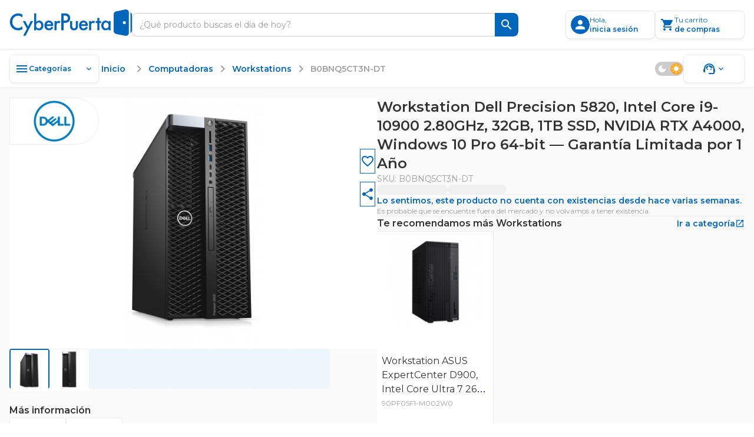

--- FILE ---
content_type: text/html;charset=utf-8
request_url: https://www.cyberpuerta.mx/Computadoras/Workstations/Workstation-Dell-Precision-5820-Intel-Core-i9-10900-2-80GHz-32GB-1TB-SSD-NVIDIA-RTX-A4000-Windows-10-Pro-64-bit.html
body_size: 138969
content:
<!DOCTYPE html><html  lang="es"><head><meta charset="utf-8"><meta name="viewport" content="width=device-width, initial-scale=1"><script type="importmap">{"imports":{"#entry":"/pcb2/_nuxt/DwH56nsl.js"}}</script><title>Workstation Dell Precision 5820, Intel Core i9-10900 2.80GHz, 32GB, 1TB SSD, NVIDIA RTX A4000, Windows 10 Pro 64-bit ― Garantía Limitada por 1 Año | Cyberpuerta.mx</title><link rel="preconnect" href="https://fonts.gstatic.com" crossorigin="anonymous"><link rel="preconnect" href="https://cdn.cyberpuerta.mx"><link rel="preconnect" href="https://www.cyberpuerta.mx" crossorigin="anonymous"><link rel="stylesheet" href="https://fonts.googleapis.com/css2?family=Montserrat:wght@400;600&family=Teko:wght@400;600;700&family=Open+Sans:wght@400;600;700&display=swap" onload="this.onload=null;this.removeAttribute(&quot;media&quot;);" fetchpriority="high" media="print" as="style"><link rel="stylesheet" href="https://fonts.googleapis.com/icon?family=Material+Icons&display=swap"><style> </style><style>html{overflow-x:auto;overscroll-behavior:none}a{-moz-user-select:text;user-select:text;-webkit-user-select:text}a,a[draggable=false]{-webkit-user-drag:none}iframe[src^="https://assets.braintreegateway.com/web/"]{display:block}.cube{backface-visibility:hidden;-ms-perspective:1000;perspective:1000;transform:translateZ(0)}:root,[data-theme=cp-root]{--cp-font-family-legacy:Arial,Helvetica,sans-serif;--color-secondary-legacy:#fa7c04;--color-primary:#06b;--color-primary-light:#128adf;--color-primary-extra-light:#edf6fd;--color-primary-dark:#00499c;--color-secondary:#ff8d0a;--color-secondary-light:#ffa826;--color-secondary-extra-light:#fff7eb;--color-secondary-dark:#ef6d00;--color-critical:#f05;--color-critical-light:#ff5f89;--color-critical-extra-light:#ffebf0;--color-critical-dark:#c5004f;--color-critical-hover-light:#ffebf0;--color-warning:#fcbf17;--color-warning-light:#fdcf52;--color-warning-extra-light:#fffaeb;--color-warning-dark:#c99403;--color-success:#00b46e;--color-success-light:#0c9;--color-success-extra-light:#effbf6;--color-success-dark:#008048;--color-mkt:#ff8d0a;--color-mkt-light:#ffa826;--color-mkt-extra-light:#fff7eb;--color-mkt-dark:#ef6d00;--color-neutral:#a0a0a0;--color-neutral-light:#ccc;--color-neutral-extra-light:#eee;--color-neutral-extra-light-skeleton:#eee;--color-neutral-dark:#333;--color-white:#fff;--color-canvas:#fff;--color-canvas-standard:#fafafa;--color-dark:#1d1d1d;--color-static-white:#fff;--color-static-black:#333;--color-ai:#a645d2;--color-ai-light:#cb93e5;--color-ai-extra-light:#f2e5f8;--color-ai-dark:#6f20b8;--color-ai-gradient:linear-gradient(90deg,#0af,#ba37fb);--color-ai-gradient-reverse:linear-gradient(90deg,#ba37fb,#0af);--color-ai-dark-gradient:linear-gradient(90deg,#06b,#a645d2);--color-overlay-light:hsla(0,0%,100%,.8);--color-overlay-dark:#333333cc;--color-overlay:#333333cc;--cp-d1-size-font:48px;--cp-d2-size-font:36px;--cp-h1-size:24px;--cp-h2-size:20px;--cp-h3-size:16px;--cp-subheading-size:14px;--cp-body-bold-size:14px;--cp-body-link-size:14px;--cp-body-regular-size:14px;--cp-caption-bold-size:12px;--cp-caption-size:12px;--cp-caption-cart-size:10px;--cp-btn-size:14px;--cp-btn-bold-size:14px;--cp-price-from-size:12px;--cp-price-to-size:16px;--cp-price-offer-size:16px;--cp-price-total-size:20px;--cp-d1-line-height:58px;--cp-d2-line-height:46px;--cp-h1-line-height:32px;--cp-h2-line-height:28px;--cp-h3-line-height:24px;--cp-subheading-line-height:20px;--cp-body-bold-line-height:20px;--cp-body-link-line-height:20px;--cp-body-regular-line-height:20px;--cp-caption-bold-line-height:16px;--cp-caption-line-height:16px;--cp-caption-cart-line-height:12px;--cp-btn-line-height:20px;--cp-btn-bold-line-height:20px;--cp-price-from-line-height:16px;--cp-price-to-line-height:24px;--cp-price-offer-line-height:24px;--cp-price-total-line-height:28px;--cp-bold:600;--cp-regular:400;--cp-font-family:Montserrat,sans-serif;--cp-letter-spacing:0px;--cp-card-width-small:208px;--cp-card-height-small:104px;--cp-image-width-small:124px;--cp-image-height-small:56px;--cp-image-padding-y-medium:24px;--cp-image-padding-x-medium:42px;--cp-shadow-small:0px 0px 2px rgba(0,102,187,.08),0px 2px 4px hsla(0,0%,80%,.2),0px 1px 2px hsla(0,0%,93%,.24);--cp-shadow-medium:0px 0px 2px rgba(0,102,187,.12),0px 2px 12px hsla(0,0%,80%,.32),0px 1px 6px hsla(0,0%,93%,.32);--cp-shadow-large:0px 0px 4px rgba(0,102,187,.12),0px 2px 8px rgba(51,51,51,.04),0px 4px 16px hsla(0,0%,80%,.44);--cp-shadow-x-large:0px 6px 24px 0px rgba(51,51,51,.16),0px 4px 12px 0px rgba(51,51,51,.04),0px 0px 4px 0px rgba(0,102,187,.16);--cp-shadow-dark:0px 0px 4px rgba(0,102,187,.16),0px 4px 12px rgba(51,51,51,.04),0px 6px 24px rgba(51,51,51,.16);--cp-gutter-xxsmall:2px;--cp-gutter-xsmall:4px;--cp-gutter-small:8px;--cp-gutter-medium:12px;--cp-gutter:16px;--cp-gutter-large:24px;--cp-gutter-xlarge:32px;--cp-gutter-xxlarge:48px;--cp-gutter-xxxlarge:64px;--cp-gutter-xxxxlarge:72px;--cp-padding-x:60px;--cp-padding-y:16px;--cp-border-radius:8px;--cp-border-radius-small:4px;--cp-border-radius-pcb:12px;--cp-border-standard:1px solid var(--color-neutral-extra-light);--cp-border-standard-skeleton:1px solid var(--color-neutral-extra-light-skeleton);--cp-border-primary:1px solid var(--color-primary);--cp-border-primary-thick:2px solid var(--color-primary);--cp-border-success:1px solid var(--color-success);--cp-border-success-dark:1px solid var(--color-success-dark);--cp-border-warning-dark:1px solid var(--color-warning-dark);--cp-border-critical:1px solid var(--color-critical);--cp-border-secondary:1px solid var(--color-secondary);--cp-border-secondary-dark-thick:2px solid var(--color-secondary-dark);--cp-border-disabled:1px solid var(--color-neutral-light);--cp-border-neutral:1px solid var(--color-neutral);--cp-border-dashed-primary:1px dashed var(--color-primary);--cp-border-dashed-disabled:1px dashed var(--color-neutral-light);--cp-border-dashed-primary-light:1px dashed var(--color-primary-light);--cp-border-dashed-primary-dark:2px dashed var(--color-primary-light);--cp-border-dashed-critical:1px dashed var(--color-critical);--z-index-1:10;--z-index-2:30;--z-index-3:50;--z-index-4:60;--z-index-5:70;--z-index-6:80;--z-index-7:90;--z-index-8:100;--z-index-9:110;--z-index-10:120;--z-index-11:130;--z-index-12:140;--z-index-13:150;--cp-header-height:96px;--cp-header-af-height:72px;--cp-cost-summary-nav-height-expanded:117px;--cp-cost-summary-nav-height:62px}h1{font-size:var(--cp-h1-size);line-height:var(--cp-h1-line-height)}h1,h2{font-weight:var(--cp-bold)}h2{font-size:var(--cp-h2-size);line-height:var(--cp-h2-line-height)}h3{font-size:var(--cp-h3-size);font-weight:var(--cp-bold);line-height:var(--cp-h3-line-height)}[data-theme=cp-darkMode]{--cp-font-family-legacy:Arial,Helvetica,sans-serif;--cp-border-standard:1px solid var(--color-neutral-light);--color-primary:#0af;--color-primary-legacy:#06b;--color-primary-light:#06b;--color-primary-extra-light:#00192e;--color-primary-dark:#8ad8ff;--color-secondary-legacy:#fa7c04;--color-secondary:#ff8d0a;--color-secondary-light:#ef6d00;--color-secondary-extra-light:#331b00;--color-secondary-dark:#ffc266;--color-critical:#f05;--color-critical-light:#903;--color-critical-extra-light:#301;--color-critical-dark:#ff66a3;--color-warning:#fb0;--color-warning-light:#997000;--color-warning-extra-light:#332500;--color-warning-dark:#ffd666;--color-success:#00ff9c;--color-success-light:#00985b;--color-success-extra-light:#062b1c;--color-success-dark:#66ffc4;--color-mkt:#ff8d0a;--color-mkt-light:#ef6d00;--color-mkt-extra-light:#331b00;--color-mkt-dark:#ffc266;--color-neutral:#a0a0a0;--color-neutral-light:#4a5662;--color-neutral-extra-light:#253648;--color-neutral-dark:#fff;--color-white:#182534;--color-canvas:#0f161f;--color-canvas-standard:#0f161f;--color-dark:#050505;--color-static-white:#fff;--color-static-black:#333;--color-ai:#ba37fb;--color-ai-light:#7d00bb;--color-ai-extra-light:#1f002e;--color-ai-dark:#d88aff;--color-ai-gradient:linear-gradient(90deg,#0af,#ba37fb);--cust-color-1:#d2d2d2;--cust-color-2:#253648;--cpx-color2:#999;--cpx-button-color-legacy:#203040;--color-overlay-light:rgba(18,27,38,.8);--color-overlay-dark:rgba(18,27,38,.8);--color-overlay:rgba(18,27,38,.8);--color-neutral-extra-light-skeleton:#253648;--cp-shadow-small:0px 0px 2px 0px rgba(138,216,255,.08),0px 2px 4px 0px rgba(0,170,255,.2),0px 1px 2px 0px rgba(0,25,46,.24);--cp-shadow-medium:0px 0px 2px 0px rgba(138,216,255,.12),0px 2px 12px 0px rgba(0,170,255,.32),0px 1px 6px 0px rgba(0,25,46,.32);--cp-shadow-large:0px 0px 4px 0px rgba(138,216,255,.12),0px 2px 8px 0px rgba(0,102,187,.04),0px 4px 16px 0px rgba(0,170,255,.44);--cp-shadow-dark:0px 0px 4px 0px rgba(138,216,255,.16),0px 4px 12px 0px rgba(0,102,187,.04),0px 6px 24px 0px rgba(0,102,187,.16)}.bg-image-type{background-image:url("data:image/svg+xml;charset=utf-8,%3Csvg xmlns='http://www.w3.org/2000/svg' width='1384' height='1341' fill='none' viewBox='0 0 1384 1341'%3E%3Cg stroke='%23ff0054' stroke-miterlimit='10' stroke-width='2.838' clip-path='url(%23a)' opacity='.25'%3E%3Cpath d='m1483.45 784.68 44.62-77.281h-350.54l264.48 458.181 130.67-226.365 89.23.029 44.59-77.282h-89.23l44.64-77.282h89.2l44.62-77.281h-178.46l-175.26 303.621-130.63-226.34zM833.524 784.681l44.615-77.282H527.605l264.483 458.181 130.667-226.364 89.225.028 44.59-77.282h-89.229l44.639-77.281h89.21l44.61-77.282H967.341L792.088 1011.02 661.45 784.681zM1116.23 1241.73l-44.59 77.25h350.51l-264.49-458.181L1027 1087.17l-89.203-.03-44.616 77.28h89.231l-44.615 77.31h-89.231l-44.586 77.25h178.432l175.248-303.62 130.67 226.37zM183.597 784.681l44.615-77.282h-350.534l264.483 458.181 130.666-226.364 89.231.028 44.586-77.282h-89.23l44.644-77.281h89.201l44.615-77.282h-178.46L142.161 1011.02 11.523 784.681zM466.301 1241.73l-44.586 77.25h350.506L507.738 860.799 377.071 1087.17l-89.202-.03-44.615 77.28h89.231l-44.616 77.31h-89.23l-44.586 77.25h178.432l175.253-303.62 130.666 226.37zM-183.626 1241.73l-44.586 77.25h350.506l-264.483-458.181-130.667 226.371-89.201-.03-44.616 77.28h89.231l-44.615 77.31h-89.231l-44.586 77.25h178.432l175.253-303.62 130.666 226.37zM1158.49 114.887l44.61-77.282H852.568l264.482 458.184 130.67-226.367 89.23.028 44.58-77.282h-89.23l44.65-77.281h89.2l44.61-77.282H1292.3l-175.25 303.621-130.637-226.339zM1441.19 571.936l-44.58 77.253h350.5l-264.48-458.184-130.67 226.367-89.2-.028-44.62 77.282h89.24l-44.62 77.31h-89.23l-44.59 77.253h178.44l175.25-303.621 130.66 226.368zM508.561 114.887l44.615-77.282H202.641l264.483 458.184 130.667-226.367 89.23.028 44.587-77.282h-89.23l44.643-77.281h89.202l44.615-77.282h-178.46L467.124 341.226 336.486 114.887zM791.265 571.936l-44.587 77.253h350.502L832.701 191.005 702.035 417.372l-89.202-.028-44.615 77.282h89.23l-44.615 77.31h-89.23l-44.587 77.253h178.432l175.253-303.621 130.667 226.368zM-141.366 114.887l44.615-77.282h-350.535l264.483 458.184 130.667-226.367 89.23.028 44.587-77.282H-7.55l44.643-77.281h89.202l44.615-77.282H-7.549l-175.254 303.621-130.638-226.339zM141.338 571.936l-44.587 77.253h350.507L182.774 191.005 52.108 417.372l-89.202-.028-44.615 77.282H7.52l-44.615 77.31h-89.23l-44.587 77.253H7.521l175.253-303.621 130.667 226.368z'/%3E%3C/g%3E%3Cdefs%3E%3CclipPath id='a'%3E%3Cpath fill='%23fff' d='M0 0h1384v1341H0z'/%3E%3C/clipPath%3E%3C/defs%3E%3C/svg%3E");background-repeat:repeat-y;background-size:100% auto}[data-theme=alchemy-force]{--color-primary:#00c0cb;--color-primary-light:#82e0e2;--color-primary-extra-light:unset;--color-primary-dark:#078689;--color-primary-extra-dark:#003d3d;--color-secondary:#ff0054;--color-secondary-light:#fbc;--color-secondary-extra-light:unset;--color-secondary-dark:#c5004f;--color-secondary-extra-dark:#3d0025;--color-tertiary:#5e548e;--color-tertiary-light:#8a88af;--color-tertiary-extra-light:#996efa;--color-tertiary-dark:#46396c;--color-tertiary-extra-dark:#1b0053;--color-critical:#ff4239;--color-critical-light:#f99d9e;--color-critical-extra-light:unset;--color-critical-dark:#d7262c;--color-critical-extra-dark:#530000;--color-warning:#fcbf17;--color-warning-light:#fdcf52;--color-warning-extra-light:unset;--color-warning-dark:#c99403;--color-warning-extra-dark:#3d2400;--color-success:#22ddab;--color-success-light:#b6f0db;--color-success-extra-light:unset;--color-success-dark:#00ca85;--color-success-extra-dark:#003d2e;--color-neutral:#22243d;--color-neutral-light:#363650;--color-neutral-extra-light:#9696b4;--color-neutral-dark:#121427;--color-neutral-extra-dark:unset;--color-white:#fff;--color-overlay-light:#ffffffcc;--color-overlay-standard:#121427cc;--color-overlay-dark:#333333cc;--cp-shadow-small:0px 0px 6px 0px rgba(153,110,250,.32),0px 0px 12px 0px rgba(138,136,175,.32),0px 0px 2px 0px rgba(94,84,142,.12);--cp-shadow-medium:0px 0px 24px 0px rgba(153,110,250,.4),0px 0px 12px 0px rgba(138,136,175,.24),0px 0px 6px 0px rgba(94,84,142,.24);--cp-shadow-large:0px 0px 40px 0px rgba(153,110,250,.48),0px 0px 24px 0px rgba(138,136,175,.32),0px 0px 12px 0px rgba(94,84,142,.32);--cp-shadow-dark:unset;--border-neutral-dark:1px solid var(--color-neutral-dark);--modal-max-width:80%;--modal-width:600px;--cp-font-family:"Teko",sans-serif;--cp-general-font-family:"Open Sans",sans-serif;--cp-letter-spacing:0px;--cp-general-letter-spacing:.25px;--cp-highligh-letter-spacing:.15px;--cp-highligh-bold-letter-spacing:.15px;--cp-body-letter-spacing:.2px;--cp-caption-letter-spacing:.4px;--cp-btn-bold-letter-spacing:1px;--cp-price-from-letter-spacing:.4px;--cp-price-to-letter-spacing:.2px;--cp-price-offer-letter-spacing:.2px;--cp-price-total-letter-spacing:.15px;--cp-regular:400;--cp-bold:600;--cp-extra-bold:700;--cp-d1-size-font:96px;--cp-h1-size:60px;--cp-h2-size:48px;--cp-h3-size:34px;--cp-h4-size:24px;--cp-headline-size:32px;--cp-subheading-size:24px;--cp-highlight-size:20px;--cp-highlight-bold-size:20px;--cp-body-link-size:16px;--cp-body-bold-size:16px;--cp-body-regular-size:16px;--cp-caption-bold-size:12px;--cp-caption-size:12px;--cp-caption-cart-size:12px;--cp-btn-bold-size:16px;--cp-price-from-size:12px;--cp-price-to-size:20px;--cp-price-offer-size:20px;--cp-price-total-size:24px;--cp-d1-line-height:90%;--cp-h1-line-height:90%;--cp-h2-line-height:90%;--cp-h3-line-height:100%;--cp-h4-line-height:100%;--cp-headline-line-height:140%;--cp-subheading-line-height:140%;--cp-highline-line-height:140%;--cp-highline-bold-line-height:140%;--cp-body-link-line-height:140%;--cp-body-bold-line-height:140%;--cp-body-regular-line-height:140%;--cp-caption-bold-line-height:140%;--cp-caption-line-height:140%;--cp-caption-cart-line-height:140%;--cp-btn-bold-line-height:140%;--cp-price-from-line-height:140%;--cp-price-to-line-height:140%;--cp-price-offer-line-height:140%;--cp-price-total-line-height:100%;--cp-gap-alert:10px}[data-theme=cp-legacy]{--cp-font-family-legacy:Arial,Helvetica,sans-serif;--color-primary:#06b;--color-dark:#343434;--color-neutral-dark:#333;--color-neutral-light:#ccc;--color-neutral-extra-light:#e7e7e7;--color-secondary-legacy:#fa7c04;--cust-color-2:#ddd;--cust-color-1:#d2d2d2;--cpx-color2:#999;--cpx-button-color-legacy:linear-gradient(180deg,#fff 0%,#e8e8e8);--cpx-gutter-small2:10px;--cpx-border-radius-small:4px;--cpx-line-height:16px;--cpx-line-height-large:30px;--cpx-fontsize-regular:14px;--cpx-fontsize-small:10px;--cpx-fontsize-xsmall:8px;--cpx-extra-bold:700}@keyframes fade-out{0%{opacity:1}to{opacity:0}}@keyframes fade-in{0%{opacity:0}to{opacity:1}}@keyframes slide-in{0%{transform:translate(200%)}to{transform:translate(0)}}@keyframes slide-out{0%{transform:translate(-200%)}to{transform:translate(0)}}.scroll-small::-webkit-scrollbar{width:4px}.scroll-small::-webkit-scrollbar-track{background:var(--color-neutral-extra-light);border-radius:2px}.scroll-small::-webkit-scrollbar-thumb{background:var(--color-neutral);border-radius:2px}.scroll-small::-webkit-scrollbar-thumb:hover{background:var(--color-neutral-light)}@keyframes slide-up{0%{opacity:0;transform:translateY(100%)}to{opacity:1;transform:translateY(0)}}@keyframes slide-down{0%{opacity:1;transform:translateY(0)}to{opacity:0;transform:translateY(100%)}}.noUi-touch-area{cursor:ew-resize!important}#__nuxt,body,html{min-width:-moz-fit-content;min-width:fit-content}</style><style>.tp-dfwv{z-index:var(--z-index-11)}</style><style>.cpd-layout[data-v-32318f1b]{align-items:center;background-color:var(--color-canvas-standard);display:flex;flex-direction:column;height:100%;min-height:100vh;position:relative}.cpd-layout__main[data-v-32318f1b]{display:flex;flex:1;flex-direction:column;width:100%}.cpd-layout__main-slot[data-v-32318f1b]{height:100%;max-height:100%}.cpd-layout__button-floating-action[data-v-32318f1b]{bottom:220px;bottom:max(16px,env(safe-area-inset-bottom))}.cpd-layout__button-floating-action[data-v-32318f1b],.cpd-layout__button-floating-action-pcb[data-v-32318f1b]{left:0;left:max(0px,env(safe-area-inset-left));position:fixed;z-index:var(--z-index-9)}.cpd-layout__button-floating-action-pcb[data-v-32318f1b]{bottom:55px;bottom:max(55px,env(safe-area-inset-bottom))}.cpa-af-layout[data-v-32318f1b]{align-items:center;background-color:#121427;flex-grow:1;flex-wrap:wrap}.cpa-af-layout[data-v-32318f1b],.cpa-af-layout__main[data-v-32318f1b]{display:flex;flex-direction:column;min-height:100vh}.cpa-af-layout__main[data-v-32318f1b]{width:100%}.cpa-af-layout__header-container[data-v-32318f1b]{align-items:center;align-self:stretch;background-color:var(--color-white);display:flex;justify-content:center;min-height:var(--cp-header-height);position:sticky;top:0;z-index:var(--z-index-5)}</style><style>::-webkit-scrollbar{height:8px;width:8px}::-webkit-scrollbar-track{background:var(--color-primary-extra-light);border-radius:4px}::-webkit-scrollbar-thumb{background:var(--color-primary);border-radius:4px}::-webkit-scrollbar-thumb:hover{background:var(--color-primary-light)}</style><style>.cpd-header-2[data-v-a7dc5918]{background-color:var(--color-white);border-bottom:var(--cp-border-standard);display:flex;justify-content:center;position:sticky;top:0;width:100%;z-index:var(--z-index-9)}.cpd-header-2__container[data-v-a7dc5918]{align-items:center;display:flex;flex-direction:row;gap:var(--cp-gutter);height:84px;max-width:1360px;padding:var(--cp-gutter);width:100%}.cpd-header-2__container[data-v-a7dc5918] .cp-logo{max-width:208px;min-width:152px;width:100%}.cpd-header-2__logo-container[data-v-a7dc5918]{max-width:208px;width:100%}.cpd-header-2__main-content[data-v-a7dc5918]{align-items:center;display:flex;flex-direction:row;gap:var(--cp-gutter);width:100%}.cpd-header-2__main-content--checkout[data-v-a7dc5918]{align-items:center;display:flex;justify-content:flex-end;width:100%}.cpd-header-2__text[data-v-a7dc5918]{white-space:pre-wrap}.cpd-header-2__contact[data-v-a7dc5918]{display:flex;flex-direction:column;text-align:center;width:152px}.cpd-header-2--checkout[data-v-a7dc5918]{width:100%}.cpd-header-2--scroll[data-v-a7dc5918]{box-shadow:var(--cp-shadow-dark)}.cpd-header-2__login-container[data-v-a7dc5918]{position:relative;z-index:var(--z-index-10)}.cpd-header-2__login-container--open[data-v-a7dc5918]>*{background-color:var(--color-white);position:inherit;z-index:var(--z-index-10)}.cpd-header-2__basket-container[data-v-a7dc5918]{position:relative;z-index:var(--z-index-10)}.cpd-header-2__basket-container--open[data-v-a7dc5918]>*{background-color:var(--color-white);position:inherit;z-index:var(--z-index-10)}.cpd-header-2__login-form[data-v-a7dc5918]{border-radius:var(--cp-border-radius);position:absolute;top:4px;z-index:var(--z-index-10)}.cpd-header-2__login-form--modal[data-v-a7dc5918]{right:0;top:10px}.cpd-header-2__basket[data-v-a7dc5918]{position:absolute;top:0;z-index:var(--z-index-10)}.cpd-header-2__basket--modal[data-v-a7dc5918]{background-color:var(--color-white);right:0;top:4px}.cpd-header-2__basket-mini[data-v-a7dc5918]{position:absolute;z-index:var(--z-index-10)}.cpd-header-2__basket-mini--modal[data-v-a7dc5918]{bottom:0;position:fixed;right:0;top:84px}.cpd-header-2--hide-shadow[data-v-a7dc5918]{box-shadow:none}.cpd-header-2__search-bar[data-v-a7dc5918]{max-width:656px;min-width:488px;position:relative;width:100%}.cpd-header-2__search-bar--open[data-v-a7dc5918]{z-index:var(--z-index-12)}.cpd-header-2__search-bar-container[data-v-a7dc5918]{flex:1;position:relative}.cpd-header-2__highlight_menu[data-v-a7dc5918]{background-color:var(--color-white);position:relative}.cpd-header-2__highlight_menu[data-v-a7dc5918],.cpd-header-2__menu[data-v-a7dc5918]{border-radius:var(--cp-border-radius);z-index:var(--z-index-10)}.cpd-header-2__menu[data-v-a7dc5918]{position:absolute;top:54px}.cpd-header-2__menu--help[data-v-a7dc5918]{right:0}.cpd-header-2__basket-container--under[data-v-a7dc5918],.cpd-header-2__login-container--under[data-v-a7dc5918]{z-index:var(--z-index-9)!important}.cpd-header-2__search-modal--keyboard-nav[data-v-a7dc5918]{cursor:none!important}.cpd-header-2__search-modal--keyboard-nav[data-v-a7dc5918] *{cursor:none!important;pointer-events:none!important}.layout[data-v-a7dc5918]{background-color:var(--color-overlay-dark);height:100vh;left:0;opacity:0;position:absolute;top:0;transition:opacity .6s,visibility .6s;visibility:hidden;width:100%;z-index:var(--z-index-9)}.layout--show[data-v-a7dc5918]{opacity:1;visibility:visible}</style><style>.cp-logo[data-v-280cc58f]{-o-object-fit:contain;object-fit:contain;width:264px}.cp-logo--isotype[data-v-280cc58f]{width:26.68px}</style><style>.tool-tip[data-v-e5b0fab3]{--v-theme-surface-variant:transparent!important}.cp-search-bar[data-v-e5b0fab3]{border-radius:var(--cp-gutter-small);box-sizing:border-box;height:40px;justify-content:flex-end;outline:1px solid var(--color-neutral-light);overflow:hidden}.cp-search-bar[data-v-e5b0fab3],.cp-search-bar__row[data-v-e5b0fab3]{align-items:center;display:flex;flex-direction:row;position:relative;width:100%}.cp-search-bar__row[data-v-e5b0fab3]{background:var(--color-white);gap:var(--cp-gutter-small);height:100%;padding:var(--cp-gutter-small)}.cp-search-bar__row--is-primary[data-v-e5b0fab3]{border:1px solid var(--color-neutral-light);border-radius:var(--cp-gutter-small) 0 0 var(--cp-gutter-small);border-right:none;gap:0;padding:var(--cp-gutter-small) 12px}.cp-search-bar--has-text[data-v-e5b0fab3],.cp-search-bar--hover[data-v-e5b0fab3]{outline:1px solid var(--color-neutral)}.cp-search-bar--has-text .cp-search-bar__row--is-primary[data-v-e5b0fab3],.cp-search-bar--hover .cp-search-bar__row--is-primary[data-v-e5b0fab3]{border:1px solid var(--color-neutral);border-right:none}.cp-search-bar--active[data-v-e5b0fab3]{outline:2px solid var(--color-primary)}.cp-search-bar--active .cp-search-bar__row--is-primary[data-v-e5b0fab3]{border:2px solid var(--color-primary);border-right:none;padding:7px 11px}.cp-search-bar--is-primary[data-v-e5b0fab3]{outline:none}.cp-search-bar__input-text[data-v-e5b0fab3]{align-items:center;align-self:stretch;appearance:textfield;-moz-appearance:textfield;-webkit-appearance:none;color:var(--color-neutral-dark);display:flex;flex-grow:1;font-family:var(--cp-font-family);font-size:var(--cp-body-regular-size);font-weight:var(--cp-regular);height:100%;letter-spacing:var(--cp-letter-spacing);line-height:var(--cp-body-regular-line-height);margin:0;outline:none;text-overflow:ellipsis;white-space:nowrap;width:100%}.cp-search-bar__input-text[data-v-e5b0fab3]::-webkit-inner-spin-button,.cp-search-bar__input-text[data-v-e5b0fab3]::-webkit-outer-spin-button{-webkit-appearance:none;margin:0}.cp-search-bar__input-text[data-v-e5b0fab3]::-moz-placeholder{color:var(--color-neutral);font-family:var(--cp-font-family);font-size:var(--cp-body-regular-size);font-weight:var(--cp-regular);letter-spacing:var(--cp-letter-spacing);line-height:var(--cp-body-regular-line-height)}.cp-search-bar__input-text[data-v-e5b0fab3]::placeholder{color:var(--color-neutral);font-family:var(--cp-font-family);font-size:var(--cp-body-regular-size);font-weight:var(--cp-regular);letter-spacing:var(--cp-letter-spacing);line-height:var(--cp-body-regular-line-height)}.cp-search-bar__helper-text[data-v-e5b0fab3]{min-height:var(--cp-gutter)}.cp-search-bar__clear-button[data-v-e5b0fab3]{flex-shrink:0;margin-left:var(--cp-gutter-xsmall)}.cp-search-bar .fade-enter-active[data-v-e5b0fab3],.cp-search-bar .fade-leave-active[data-v-e5b0fab3]{transition:opacity .2s}.cp-search-bar .fade-enter-from[data-v-e5b0fab3],.cp-search-bar .fade-leave-to[data-v-e5b0fab3]{opacity:0}</style><style>.cp-button-icon[data-v-598d52bc]{background-color:var(--color-white);border-radius:0 var(--cp-gutter-small) var(--cp-gutter-small) 0;box-sizing:border-box;cursor:pointer;width:-moz-max-content;width:max-content}.cp-button-icon__container[data-v-598d52bc]{align-items:center;border-left:1px solid var(--color-neutral-light);display:flex;flex-direction:row;height:40px;justify-content:center;min-width:40px;padding:8px;position:relative}.cp-button-icon__container--active[data-v-598d52bc]:before{border-left:2px solid var(--color-neutral-light);bottom:0;content:"";left:-1px;position:absolute;top:0}.cp-button-icon__container--is-primary[data-v-598d52bc],.cp-button-icon__container--is-primary[data-v-598d52bc]:before{border-left:none}.cp-button-icon--is-primary[data-v-598d52bc]{background-color:var(--color-primary);border-left:none}.cp-button-icon--is-primary[data-v-598d52bc]:hover{background-color:var(--color-primary-light)}.cp-button-icon--is-primary[data-v-598d52bc]:active{background-color:var(--color-primary-dark)}.cp-button-icon__text[data-v-598d52bc]{padding-left:var(--cp-gutter-xsmall);width:54px}.cp-button-icon .slide-fade-enter-active[data-v-598d52bc],.cp-button-icon .slide-fade-leave-active[data-v-598d52bc]{transition:all .3s}.cp-button-icon .slide-fade-enter-from[data-v-598d52bc],.cp-button-icon .slide-fade-leave-to[data-v-598d52bc]{opacity:0;padding-left:0;width:0}</style><style>.cp-icon-standard[data-v-61c0812d]{align-items:center;display:flex;font-size:16px;height:24px;justify-content:center;width:24px}.cp-icon-standard__flip[data-v-61c0812d]{transform:scaleX(-1)}.cp-icon-standard--xx-large[data-v-61c0812d]{font-size:42px;height:64px;width:64px}.cp-icon-standard--xxx-large[data-v-61c0812d]{font-size:85.34px;height:128px;width:128px}.cp-icon-standard--extra-large[data-v-61c0812d]{font-size:32px;height:48px;width:48px}.cp-icon-standard--medium-large[data-v-61c0812d]{font-size:26.67px;height:40px;width:40px}.cp-icon-standard--large[data-v-61c0812d]{font-size:21.34px;height:32px;width:32px}.cp-icon-standard--medium[data-v-61c0812d]{font-size:16px;height:24px;width:24px}.cp-icon-standard--small[data-v-61c0812d]{font-size:10.67px;height:16px;width:16px}.cp-icon-standard--x-small[data-v-61c0812d]{font-size:4.67px;height:10px;width:10px}.cp-icon-standard__font[data-v-61c0812d]{color:var(--de3ea9e6);font-size:calc(var(--v-icon-size-multiplier)*1.5em)}.cp-icon-standard__font--is-gradient[data-v-61c0812d]{background:var(--v6826dcb5);-webkit-background-clip:text;color:transparent}.cp-icon-standard__star-fill[data-v-61c0812d]{align-items:center;display:flex;justify-content:center;position:relative}.cp-icon-standard__star-fill .material-icons-round[data-v-61c0812d]{color:var(--de3ea9e6);font-size:calc(var(--v-icon-size-multiplier)*1.5em);position:relative}.cp-icon-standard__star-fill[data-v-61c0812d]:before{background:var(--v6826dcb5);clip-path:inset(0 calc(100% - var(--star-fill-level)) 0 0);content:"";height:100%;left:0;mask:url("data:image/svg+xml;charset=utf-8,%3Csvg xmlns='http://www.w3.org/2000/svg' viewBox='0 0 24 24'%3E%3Cpath d='M12 17.27 18.18 21l-1.64-7.03L22 9.24l-7.19-.61L12 2 9.19 8.63 2 9.24l5.46 4.73L5.82 21z'/%3E%3C/svg%3E") no-repeat center;mask-size:contain;-webkit-mask:url("data:image/svg+xml;charset=utf-8,%3Csvg xmlns='http://www.w3.org/2000/svg' viewBox='0 0 24 24'%3E%3Cpath d='M12 17.27 18.18 21l-1.64-7.03L22 9.24l-7.19-.61L12 2 9.19 8.63 2 9.24l5.46 4.73L5.82 21z'/%3E%3C/svg%3E") no-repeat center;-webkit-mask-size:contain;position:absolute;top:0;width:100%}.cp-icon-standard__star-fill--is-gradient[data-v-61c0812d]:before{background:var(--v6826dcb5)}.cp-icon-standard__assembly-icon[data-v-61c0812d],.cp-icon-standard__deployed-code-history[data-v-61c0812d],.cp-icon-standard__equal[data-v-61c0812d],.cp-icon-standard__heart-plus[data-v-61c0812d],.cp-icon-standard__magic-button[data-v-61c0812d],.cp-icon-standard__maps-ugc-outlined[data-v-61c0812d],.cp-icon-standard__maximize[data-v-61c0812d],.cp-icon-standard__minimize[data-v-61c0812d],.cp-icon-standard__whatsapp[data-v-61c0812d]{background-color:var(--v6826dcb5)}.cp-icon-standard__assembly-icon--is-gradient[data-v-61c0812d],.cp-icon-standard__deployed-code-history--is-gradient[data-v-61c0812d],.cp-icon-standard__equal--is-gradient[data-v-61c0812d],.cp-icon-standard__heart-plus--is-gradient[data-v-61c0812d],.cp-icon-standard__magic-button--is-gradient[data-v-61c0812d],.cp-icon-standard__maps-ugc-outlined--is-gradient[data-v-61c0812d],.cp-icon-standard__maximize--is-gradient[data-v-61c0812d],.cp-icon-standard__minimize--is-gradient[data-v-61c0812d],.cp-icon-standard__whatsapp--is-gradient[data-v-61c0812d]{background:var(--v6826dcb5)}.cp-icon-standard__equal[data-v-61c0812d]{-webkit-mask:url("data:image/svg+xml;charset=utf-8,%3Csvg xmlns='http://www.w3.org/2000/svg' width='20' height='12' fill='none' viewBox='0 0 20 12'%3E%3Cpath fill='%23ff8d0a' d='M2 11.333q-.555 0-.944-.388a1.28 1.28 0 0 1-.389-.942q0-.555.389-.945.39-.391.944-.391h16q.556 0 .945.388.389.387.389.942t-.39.945q-.387.39-.944.391zm0-8q-.555 0-.944-.388a1.28 1.28 0 0 1-.389-.942q0-.555.389-.945.39-.391.944-.391h16q.556 0 .945.388.389.387.389.942t-.39.945q-.387.39-.944.391z'/%3E%3C/svg%3E") no-repeat center;mask:url("data:image/svg+xml;charset=utf-8,%3Csvg xmlns='http://www.w3.org/2000/svg' width='20' height='12' fill='none' viewBox='0 0 20 12'%3E%3Cpath fill='%23ff8d0a' d='M2 11.333q-.555 0-.944-.388a1.28 1.28 0 0 1-.389-.942q0-.555.389-.945.39-.391.944-.391h16q.556 0 .945.388.389.387.389.942t-.39.945q-.387.39-.944.391zm0-8q-.555 0-.944-.388a1.28 1.28 0 0 1-.389-.942q0-.555.389-.945.39-.391.944-.391h16q.556 0 .945.388.389.387.389.942t-.39.945q-.387.39-.944.391z'/%3E%3C/svg%3E") no-repeat center;scale:var(--v61ed78ca)}.cp-icon-standard__heart-plus[data-v-61c0812d]{-webkit-mask:url("data:image/svg+xml;charset=utf-8,%3Csvg xmlns='http://www.w3.org/2000/svg' width='48' height='48'%3E%3Cpath d='m22 41.95-4.95-4.55q-4.35-4-7.225-6.85T5.2 25.4t-2.475-4.325T2 16.75q0-4.5 3.025-7.625T12.5 6q2.85 0 5.275 1.325T22 11.2q2.1-2.7 4.45-3.95T31.5 6q4.05 0 6.775 2.75T41.6 15.4h-2.95q-.45-2.75-2.325-4.575T31.5 9q-2.55 0-4.75 1.55t-3.55 4.4h-2.45q-1.3-2.8-3.5-4.375T12.5 9q-3.3 0-5.4 2.225T5 16.75q0 1.95.775 3.8t2.7 4.2 5.225 5.5T22 38q1.6-1.45 3.025-2.7t2.825-2.45l.325.325q.325.325.725.7t.725.7l.325.325q-1.35 1.2-2.8 2.45t-3.1 2.75ZM36.5 34v-6.5H30v-3h6.5V18h3v6.5H46v3h-6.5V34Z'/%3E%3C/svg%3E") no-repeat center;mask:url("data:image/svg+xml;charset=utf-8,%3Csvg xmlns='http://www.w3.org/2000/svg' width='48' height='48'%3E%3Cpath d='m22 41.95-4.95-4.55q-4.35-4-7.225-6.85T5.2 25.4t-2.475-4.325T2 16.75q0-4.5 3.025-7.625T12.5 6q2.85 0 5.275 1.325T22 11.2q2.1-2.7 4.45-3.95T31.5 6q4.05 0 6.775 2.75T41.6 15.4h-2.95q-.45-2.75-2.325-4.575T31.5 9q-2.55 0-4.75 1.55t-3.55 4.4h-2.45q-1.3-2.8-3.5-4.375T12.5 9q-3.3 0-5.4 2.225T5 16.75q0 1.95.775 3.8t2.7 4.2 5.225 5.5T22 38q1.6-1.45 3.025-2.7t2.825-2.45l.325.325q.325.325.725.7t.725.7l.325.325q-1.35 1.2-2.8 2.45t-3.1 2.75ZM36.5 34v-6.5H30v-3h6.5V18h3v6.5H46v3h-6.5V34Z'/%3E%3C/svg%3E") no-repeat center;scale:var(--v61ed78ca)}.cp-icon-standard__featured[data-v-61c0812d],.cp-icon-standard__magic-button[data-v-61c0812d]{-webkit-mask:url("data:image/svg+xml;charset=utf-8,%3Csvg xmlns='http://www.w3.org/2000/svg' width='48' height='48' fill='none' viewBox='0 0 16 16'%3E%3Cg fill='%23fff' clip-path='url(%23clip0_26202_232982)'%3E%3Cpath d='m5.999 8.574 2.785 1.588c.205.117.458-.056.404-.275L8.45 6.894l2.457-2.01c.178-.148.086-.428-.156-.448l-3.238-.26-1.267-2.82c-.091-.208-.404-.208-.495 0l-1.266 2.82-3.239.26c-.237.02-.334.3-.15.448l2.456 2.01-.738 2.993c-.054.22.2.392.404.275zM12.5 13.797l1.392.882c.103.065.23-.031.202-.153l-.369-1.662 1.229-1.117c.088-.082.043-.238-.079-.25l-1.619-.143-.633-1.567a.132.132 0 0 0-.248 0l-.633 1.567-1.619.144c-.118.011-.167.167-.075.249l1.228 1.117-.369 1.662c-.027.122.1.218.202.153z'/%3E%3C/g%3E%3C/svg%3E") no-repeat center;mask:url("data:image/svg+xml;charset=utf-8,%3Csvg xmlns='http://www.w3.org/2000/svg' width='48' height='48' fill='none' viewBox='0 0 16 16'%3E%3Cg fill='%23fff' clip-path='url(%23clip0_26202_232982)'%3E%3Cpath d='m5.999 8.574 2.785 1.588c.205.117.458-.056.404-.275L8.45 6.894l2.457-2.01c.178-.148.086-.428-.156-.448l-3.238-.26-1.267-2.82c-.091-.208-.404-.208-.495 0l-1.266 2.82-3.239.26c-.237.02-.334.3-.15.448l2.456 2.01-.738 2.993c-.054.22.2.392.404.275zM12.5 13.797l1.392.882c.103.065.23-.031.202-.153l-.369-1.662 1.229-1.117c.088-.082.043-.238-.079-.25l-1.619-.143-.633-1.567a.132.132 0 0 0-.248 0l-.633 1.567-1.619.144c-.118.011-.167.167-.075.249l1.228 1.117-.369 1.662c-.027.122.1.218.202.153z'/%3E%3C/g%3E%3C/svg%3E") no-repeat center;scale:var(--v61ed78ca)}.cp-icon-standard__whatsapp[data-v-61c0812d]{-webkit-mask:url("data:image/svg+xml;charset=utf-8,%3Csvg xmlns='http://www.w3.org/2000/svg' width='28' height='28' fill='none' viewBox='0 0 28 28'%3E%3Cpath fill='%2325d366' d='M23.4 4.547a13.09 13.09 0 0 0-9.347-3.88C6.773.667.84 6.6.84 13.88c0 2.333.613 4.6 1.76 6.6L.733 27.333l7-1.84a13.2 13.2 0 0 0 6.32 1.614c7.28 0 13.214-5.934 13.214-13.214A13.13 13.13 0 0 0 23.4 4.547m-9.347 20.32c-1.973 0-3.907-.534-5.6-1.534l-.4-.24-4.16 1.094L5 20.133l-.267-.413a11 11 0 0 1-1.68-5.84c0-6.053 4.933-10.987 10.987-10.987A10.87 10.87 0 0 1 21.8 6.12a10.9 10.9 0 0 1 3.213 7.773c.027 6.054-4.907 10.974-10.96 10.974m6.027-8.214c-.333-.16-1.96-.96-2.253-1.08-.307-.106-.52-.16-.747.16-.227.334-.853 1.08-1.04 1.294-.187.226-.387.253-.72.08-.334-.16-1.4-.52-2.654-1.64-.986-.88-1.64-1.96-1.84-2.294-.186-.333-.026-.506.147-.68.147-.146.333-.386.493-.573s.227-.333.334-.547c.106-.226.053-.413-.027-.573s-.746-1.787-1.013-2.453c-.267-.64-.547-.56-.747-.574h-.64c-.227 0-.573.08-.88.414-.293.333-1.147 1.133-1.147 2.76s1.187 3.2 1.347 3.413c.16.227 2.334 3.56 5.64 4.987.787.346 1.4.546 1.88.693.787.253 1.507.213 2.08.133.64-.093 1.96-.8 2.227-1.573.28-.773.28-1.427.186-1.573-.093-.147-.293-.214-.626-.374'/%3E%3C/svg%3E") no-repeat center;mask:url("data:image/svg+xml;charset=utf-8,%3Csvg xmlns='http://www.w3.org/2000/svg' width='28' height='28' fill='none' viewBox='0 0 28 28'%3E%3Cpath fill='%2325d366' d='M23.4 4.547a13.09 13.09 0 0 0-9.347-3.88C6.773.667.84 6.6.84 13.88c0 2.333.613 4.6 1.76 6.6L.733 27.333l7-1.84a13.2 13.2 0 0 0 6.32 1.614c7.28 0 13.214-5.934 13.214-13.214A13.13 13.13 0 0 0 23.4 4.547m-9.347 20.32c-1.973 0-3.907-.534-5.6-1.534l-.4-.24-4.16 1.094L5 20.133l-.267-.413a11 11 0 0 1-1.68-5.84c0-6.053 4.933-10.987 10.987-10.987A10.87 10.87 0 0 1 21.8 6.12a10.9 10.9 0 0 1 3.213 7.773c.027 6.054-4.907 10.974-10.96 10.974m6.027-8.214c-.333-.16-1.96-.96-2.253-1.08-.307-.106-.52-.16-.747.16-.227.334-.853 1.08-1.04 1.294-.187.226-.387.253-.72.08-.334-.16-1.4-.52-2.654-1.64-.986-.88-1.64-1.96-1.84-2.294-.186-.333-.026-.506.147-.68.147-.146.333-.386.493-.573s.227-.333.334-.547c.106-.226.053-.413-.027-.573s-.746-1.787-1.013-2.453c-.267-.64-.547-.56-.747-.574h-.64c-.227 0-.573.08-.88.414-.293.333-1.147 1.133-1.147 2.76s1.187 3.2 1.347 3.413c.16.227 2.334 3.56 5.64 4.987.787.346 1.4.546 1.88.693.787.253 1.507.213 2.08.133.64-.093 1.96-.8 2.227-1.573.28-.773.28-1.427.186-1.573-.093-.147-.293-.214-.626-.374'/%3E%3C/svg%3E") no-repeat center;scale:.75}.cp-icon-standard__assembly-icon[data-v-61c0812d]{margin-right:4px;-webkit-mask:url("data:image/svg+xml;charset=utf-8,%3Csvg xmlns='http://www.w3.org/2000/svg' width='33' height='32' fill='none' viewBox='0 0 33 32'%3E%3Cpath fill='%231766af' d='M25.76 3.231a.9.9 0 0 0-.6-.231H7.867a.9.9 0 0 0-.32.051c-.107.039-.2.103-.294.167a1 1 0 0 0-.186.27.75.75 0 0 0-.067.308v19.632c2.093-2.89 5.573-4.79 9.507-4.79s7.4 1.888 9.493 4.777V3.796a.76.76 0 0 0-.24-.565m-1.88 10.657a.7.7 0 0 1-.173.257c-.08.077-.174.128-.28.18a.8.8 0 0 1-.32.05h-5.094a.9.9 0 0 1-.32-.05 1.2 1.2 0 0 1-.266-.18.6.6 0 0 1-.174-.257.57.57 0 0 1-.066-.295c0-.103 0-.206.066-.309a.8.8 0 0 1 .174-.256.8.8 0 0 1 .266-.167 1 1 0 0 1 .32-.065h5.094c.12 0 .226.026.32.065.106.038.2.09.28.167a1.1 1.1 0 0 1 .173.256c.04.103.067.206.067.309a.7.7 0 0 1-.067.295m-.173-2.927a.9.9 0 0 1-.6.23H9.893a.85.85 0 0 1-.586-.23.8.8 0 0 1-.254-.565c0-.206.094-.411.254-.565a.85.85 0 0 1 .586-.231h13.214c.226 0 .44.09.6.23a.84.84 0 0 1 .24.566.84.84 0 0 1-.24.564m0-3.634a.87.87 0 0 1-.6.244H9.893a.8.8 0 0 1-.586-.244.75.75 0 0 1-.254-.552c0-.206.094-.411.254-.565a.85.85 0 0 1 .586-.231h13.214c.226 0 .44.09.6.23a.84.84 0 0 1 .24.566c0 .205-.094.41-.24.552m-7.2 12.596c-4.294 0-7.987 2.555-9.507 6.175v2.106c0 .218.093.41.253.565s.374.231.587.231h17.32c.227 0 .44-.077.6-.231a.76.76 0 0 0 .24-.565V26.06c-1.533-3.595-5.213-6.137-9.493-6.137m1.893 5.405c-.253.347-.613.629-1.027.783a2.4 2.4 0 0 1-1.306.128 2.2 2.2 0 0 1-1.174-.59 2.13 2.13 0 0 1-.626-1.091c-.08-.411-.04-.848.133-1.246a2.3 2.3 0 0 1 .84-.963c.373-.231.813-.36 1.267-.36.6 0 1.173.232 1.6.63.426.398.666.95.666 1.515 0 .424-.12.834-.373 1.194'/%3E%3C/svg%3E") no-repeat center;mask:url("data:image/svg+xml;charset=utf-8,%3Csvg xmlns='http://www.w3.org/2000/svg' width='33' height='32' fill='none' viewBox='0 0 33 32'%3E%3Cpath fill='%231766af' d='M25.76 3.231a.9.9 0 0 0-.6-.231H7.867a.9.9 0 0 0-.32.051c-.107.039-.2.103-.294.167a1 1 0 0 0-.186.27.75.75 0 0 0-.067.308v19.632c2.093-2.89 5.573-4.79 9.507-4.79s7.4 1.888 9.493 4.777V3.796a.76.76 0 0 0-.24-.565m-1.88 10.657a.7.7 0 0 1-.173.257c-.08.077-.174.128-.28.18a.8.8 0 0 1-.32.05h-5.094a.9.9 0 0 1-.32-.05 1.2 1.2 0 0 1-.266-.18.6.6 0 0 1-.174-.257.57.57 0 0 1-.066-.295c0-.103 0-.206.066-.309a.8.8 0 0 1 .174-.256.8.8 0 0 1 .266-.167 1 1 0 0 1 .32-.065h5.094c.12 0 .226.026.32.065.106.038.2.09.28.167a1.1 1.1 0 0 1 .173.256c.04.103.067.206.067.309a.7.7 0 0 1-.067.295m-.173-2.927a.9.9 0 0 1-.6.23H9.893a.85.85 0 0 1-.586-.23.8.8 0 0 1-.254-.565c0-.206.094-.411.254-.565a.85.85 0 0 1 .586-.231h13.214c.226 0 .44.09.6.23a.84.84 0 0 1 .24.566.84.84 0 0 1-.24.564m0-3.634a.87.87 0 0 1-.6.244H9.893a.8.8 0 0 1-.586-.244.75.75 0 0 1-.254-.552c0-.206.094-.411.254-.565a.85.85 0 0 1 .586-.231h13.214c.226 0 .44.09.6.23a.84.84 0 0 1 .24.566c0 .205-.094.41-.24.552m-7.2 12.596c-4.294 0-7.987 2.555-9.507 6.175v2.106c0 .218.093.41.253.565s.374.231.587.231h17.32c.227 0 .44-.077.6-.231a.76.76 0 0 0 .24-.565V26.06c-1.533-3.595-5.213-6.137-9.493-6.137m1.893 5.405c-.253.347-.613.629-1.027.783a2.4 2.4 0 0 1-1.306.128 2.2 2.2 0 0 1-1.174-.59 2.13 2.13 0 0 1-.626-1.091c-.08-.411-.04-.848.133-1.246a2.3 2.3 0 0 1 .84-.963c.373-.231.813-.36 1.267-.36.6 0 1.173.232 1.6.63.426.398.666.95.666 1.515 0 .424-.12.834-.373 1.194'/%3E%3C/svg%3E") no-repeat center;scale:.8}.cp-icon-standard__maximize[data-v-61c0812d]{-webkit-mask:url("data:image/svg+xml;charset=utf-8,%3Csvg xmlns='http://www.w3.org/2000/svg' width='24' height='24' fill='none' viewBox='0 0 24 24'%3E%3Cg fill='%23ccc' fill-rule='evenodd' clip-path='url(%23a)' clip-rule='evenodd'%3E%3Cpath d='M17.707 16.207a1 1 0 0 1-1.414 0L6.5 6.414V12.5a1 1 0 1 1-2 0V4a1 1 0 0 1 1-1H14a1 1 0 1 1 0 2H7.914l9.793 9.793a1 1 0 0 1 0 1.414M2 20a1 1 0 0 1 1-1h18a1 1 0 1 1 0 2H3a1 1 0 0 1-1-1'/%3E%3C/g%3E%3Cdefs%3E%3CclipPath id='a'%3E%3Cpath fill='%23fff' d='M0 0h24v24H0z'/%3E%3C/clipPath%3E%3C/defs%3E%3C/svg%3E") no-repeat center;mask:url("data:image/svg+xml;charset=utf-8,%3Csvg xmlns='http://www.w3.org/2000/svg' width='24' height='24' fill='none' viewBox='0 0 24 24'%3E%3Cg fill='%23ccc' fill-rule='evenodd' clip-path='url(%23a)' clip-rule='evenodd'%3E%3Cpath d='M17.707 16.207a1 1 0 0 1-1.414 0L6.5 6.414V12.5a1 1 0 1 1-2 0V4a1 1 0 0 1 1-1H14a1 1 0 1 1 0 2H7.914l9.793 9.793a1 1 0 0 1 0 1.414M2 20a1 1 0 0 1 1-1h18a1 1 0 1 1 0 2H3a1 1 0 0 1-1-1'/%3E%3C/g%3E%3Cdefs%3E%3CclipPath id='a'%3E%3Cpath fill='%23fff' d='M0 0h24v24H0z'/%3E%3C/clipPath%3E%3C/defs%3E%3C/svg%3E") no-repeat center;scale:.7}.cp-icon-standard__maximize--standard[data-v-61c0812d]{overflow:hidden;scale:1}.cp-icon-standard__minimize[data-v-61c0812d]{-webkit-mask:url("data:image/svg+xml;charset=utf-8,%3Csvg xmlns='http://www.w3.org/2000/svg' width='24' height='24' fill='none' viewBox='0 0 24 24'%3E%3Cg fill='%23ccc' fill-rule='evenodd' clip-path='url(%23a)' clip-rule='evenodd'%3E%3Cpath d='M4.793 3.293a1 1 0 0 1 1.414 0L16 13.086V7a1 1 0 1 1 2 0v8.5a1 1 0 0 1-1 1H8.5a1 1 0 1 1 0-2h6.086L4.793 4.707a1 1 0 0 1 0-1.414M2 20a1 1 0 0 1 1-1h18a1 1 0 1 1 0 2H3a1 1 0 0 1-1-1'/%3E%3C/g%3E%3Cdefs%3E%3CclipPath id='a'%3E%3Cpath fill='%23fff' d='M0 0h24v24H0z'/%3E%3C/clipPath%3E%3C/defs%3E%3C/svg%3E") no-repeat center;mask:url("data:image/svg+xml;charset=utf-8,%3Csvg xmlns='http://www.w3.org/2000/svg' width='24' height='24' fill='none' viewBox='0 0 24 24'%3E%3Cg fill='%23ccc' fill-rule='evenodd' clip-path='url(%23a)' clip-rule='evenodd'%3E%3Cpath d='M4.793 3.293a1 1 0 0 1 1.414 0L16 13.086V7a1 1 0 1 1 2 0v8.5a1 1 0 0 1-1 1H8.5a1 1 0 1 1 0-2h6.086L4.793 4.707a1 1 0 0 1 0-1.414M2 20a1 1 0 0 1 1-1h18a1 1 0 1 1 0 2H3a1 1 0 0 1-1-1'/%3E%3C/g%3E%3Cdefs%3E%3CclipPath id='a'%3E%3Cpath fill='%23fff' d='M0 0h24v24H0z'/%3E%3C/clipPath%3E%3C/defs%3E%3C/svg%3E") no-repeat center;scale:.7}.cp-icon-standard__minimize--standard[data-v-61c0812d]{overflow:hidden;scale:1}.cp-icon-standard__deployed-code-history[data-v-61c0812d]{-webkit-mask:url("data:image/svg+xml;charset=utf-8,%3Csvg xmlns='http://www.w3.org/2000/svg' width='24' height='24' fill='none' viewBox='0 0 24 24'%3E%3Cg clip-path='url(%23a)'%3E%3Cpath fill='%23f05' d='M17.675 17.2v-2.575a.51.51 0 0 0-.525-.525.51.51 0 0 0-.525.525v2.55q0 .15.063.287.062.138.187.263l1.9 1.75q.125.124.325.112a.49.49 0 0 0 .325-.137q.15-.15.137-.35a.44.44 0 0 0-.162-.325zM11.25 2.125q.35-.2.75-.2t.75.2l7.5 4.325q.35.2.55.55t.2.75v3.875a7 7 0 0 0-1.738-.825 6.5 6.5 0 0 0-2.762-.25q-.375.05-.725.125L18.8 8.9a.82.82 0 0 0 .363-.475.63.63 0 0 0-.113-.575.74.74 0 0 0-.463-.313.71.71 0 0 0-.537.088L12 11.15 5.925 7.625a.72.72 0 0 0-.55-.075.8.8 0 0 0-.45.325.7.7 0 0 0-.1.575q.075.3.35.475l6.075 3.5v1.75a7.5 7.5 0 0 0-.55 1.475 6.5 6.5 0 0 0-.2 1.625q0 1.4.512 2.6.513 1.2 1.413 2.125-.3.1-.6.062a1.6 1.6 0 0 1-.575-.187l-7.5-4.325A1.45 1.45 0 0 1 3.2 17a1.5 1.5 0 0 1-.2-.75v-8.5q0-.4.2-.75t.55-.55zm6 19.875q-1.95 0-3.35-1.388t-1.4-3.337q0-1.976 1.4-3.375t3.35-1.4q1.95 0 3.35 1.4t1.4 3.375q0 1.95-1.4 3.337T17.25 22'/%3E%3C/g%3E%3Cdefs%3E%3CclipPath id='a'%3E%3Cpath fill='%23fff' d='M0 0h24v24H0z'/%3E%3C/clipPath%3E%3C/defs%3E%3C/svg%3E") no-repeat center;mask:url("data:image/svg+xml;charset=utf-8,%3Csvg xmlns='http://www.w3.org/2000/svg' width='24' height='24' fill='none' viewBox='0 0 24 24'%3E%3Cg clip-path='url(%23a)'%3E%3Cpath fill='%23f05' d='M17.675 17.2v-2.575a.51.51 0 0 0-.525-.525.51.51 0 0 0-.525.525v2.55q0 .15.063.287.062.138.187.263l1.9 1.75q.125.124.325.112a.49.49 0 0 0 .325-.137q.15-.15.137-.35a.44.44 0 0 0-.162-.325zM11.25 2.125q.35-.2.75-.2t.75.2l7.5 4.325q.35.2.55.55t.2.75v3.875a7 7 0 0 0-1.738-.825 6.5 6.5 0 0 0-2.762-.25q-.375.05-.725.125L18.8 8.9a.82.82 0 0 0 .363-.475.63.63 0 0 0-.113-.575.74.74 0 0 0-.463-.313.71.71 0 0 0-.537.088L12 11.15 5.925 7.625a.72.72 0 0 0-.55-.075.8.8 0 0 0-.45.325.7.7 0 0 0-.1.575q.075.3.35.475l6.075 3.5v1.75a7.5 7.5 0 0 0-.55 1.475 6.5 6.5 0 0 0-.2 1.625q0 1.4.512 2.6.513 1.2 1.413 2.125-.3.1-.6.062a1.6 1.6 0 0 1-.575-.187l-7.5-4.325A1.45 1.45 0 0 1 3.2 17a1.5 1.5 0 0 1-.2-.75v-8.5q0-.4.2-.75t.55-.55zm6 19.875q-1.95 0-3.35-1.388t-1.4-3.337q0-1.976 1.4-3.375t3.35-1.4q1.95 0 3.35 1.4t1.4 3.375q0 1.95-1.4 3.337T17.25 22'/%3E%3C/g%3E%3Cdefs%3E%3CclipPath id='a'%3E%3Cpath fill='%23fff' d='M0 0h24v24H0z'/%3E%3C/clipPath%3E%3C/defs%3E%3C/svg%3E") no-repeat center}.cp-icon-standard__maps-ugc-outlined[data-v-61c0812d]{-webkit-mask:url("data:image/svg+xml;charset=utf-8,%3Csvg xmlns='http://www.w3.org/2000/svg' width='48' height='48' fill='none' viewBox='0 0 48 48'%3E%3Cg fill='%2306b' clip-path='url(%23a)'%3E%3Cpath d='M23.999 8c9.94 0 17.8 9.12 15.64 19.44-1.36 6.46-6.8 11.48-13.34 12.4-3.18.44-6.28-.02-9.16-1.4-.54-.26-1.12-.38-1.72-.38-.38 0-.76.06-1.12.16l-4.62 1.36c-.76.22-1.48-.48-1.26-1.26l1.4-4.78c.26-.9.14-1.84-.28-2.7A16 16 0 0 1 7.999 24c0-8.82 7.18-16 16-16m0-4c-11.04 0-20 8.96-20 20 0 3.08.72 5.96 1.94 8.58l-2.92 9.92c-.44 1.5.98 2.92 2.5 2.46l9.92-2.92c3.32 1.58 7.12 2.3 11.16 1.78 9.12-1.18 16.42-8.7 17.32-17.84C45.059 14.06 35.699 4 23.999 4'/%3E%3Cpath fill-rule='evenodd' d='M24 16c-1.1 0-2 .9-2 2v4h-4c-1.1 0-2 .9-2 2s.9 2 2 2h4v4c0 1.1.9 2 2 2s2-.9 2-2v-4h4c1.1 0 2-.9 2-2s-.9-2-2-2h-4v-4c0-1.1-.9-2-2-2' clip-rule='evenodd'/%3E%3C/g%3E%3Cdefs%3E%3CclipPath id='a'%3E%3Cpath fill='%23fff' d='M0 0h48v48H0z'/%3E%3C/clipPath%3E%3C/defs%3E%3C/svg%3E") no-repeat center;mask:url("data:image/svg+xml;charset=utf-8,%3Csvg xmlns='http://www.w3.org/2000/svg' width='48' height='48' fill='none' viewBox='0 0 48 48'%3E%3Cg fill='%2306b' clip-path='url(%23a)'%3E%3Cpath d='M23.999 8c9.94 0 17.8 9.12 15.64 19.44-1.36 6.46-6.8 11.48-13.34 12.4-3.18.44-6.28-.02-9.16-1.4-.54-.26-1.12-.38-1.72-.38-.38 0-.76.06-1.12.16l-4.62 1.36c-.76.22-1.48-.48-1.26-1.26l1.4-4.78c.26-.9.14-1.84-.28-2.7A16 16 0 0 1 7.999 24c0-8.82 7.18-16 16-16m0-4c-11.04 0-20 8.96-20 20 0 3.08.72 5.96 1.94 8.58l-2.92 9.92c-.44 1.5.98 2.92 2.5 2.46l9.92-2.92c3.32 1.58 7.12 2.3 11.16 1.78 9.12-1.18 16.42-8.7 17.32-17.84C45.059 14.06 35.699 4 23.999 4'/%3E%3Cpath fill-rule='evenodd' d='M24 16c-1.1 0-2 .9-2 2v4h-4c-1.1 0-2 .9-2 2s.9 2 2 2h4v4c0 1.1.9 2 2 2s2-.9 2-2v-4h4c1.1 0 2-.9 2-2s-.9-2-2-2h-4v-4c0-1.1-.9-2-2-2' clip-rule='evenodd'/%3E%3C/g%3E%3Cdefs%3E%3CclipPath id='a'%3E%3Cpath fill='%23fff' d='M0 0h48v48H0z'/%3E%3C/clipPath%3E%3C/defs%3E%3C/svg%3E") no-repeat center;scale:var(--v61ed78ca)}.cp-icon-standard__img[data-v-61c0812d]{opacity:0;width:50px}.cp-icon-standard__spin[data-v-61c0812d]{animation:spin-61c0812d 1.5s linear infinite}@keyframes spin-61c0812d{0%{transform:rotate(0)}to{transform:rotate(1turn)}}</style><style>.cpd-dropdown-menu-button[data-v-0f0e3741]{align-items:center;background-color:var(--color-white);border:var(--cp-border-standard);border-radius:var(--cp-gutter);border-radius:var(--cp-gutter-small);box-shadow:var(--cp-shadow-small);display:flex;flex-direction:row;gap:var(--cp-gutter-small);height:48px;max-width:152px;min-width:152px;padding:var(--cp-gutter-xsmall) var(--cp-gutter-small);width:100%}@media (width >= 1200px){.cpd-dropdown-menu-button[data-v-0f0e3741]{max-width:208px;min-width:208px;width:208px}}.cpd-dropdown-menu-button__text-container[data-v-0f0e3741]{display:flex;flex-direction:column;width:100%}.cpd-dropdown-menu-button__text-container[data-v-0f0e3741]>*{text-align:start}.cpd-dropdown-menu-button__text-container--account-name[data-v-0f0e3741]{max-width:128px;overflow:hidden;width:100%}@media (width <= 1024px){.cpd-dropdown-menu-button__text-container--account-name[data-v-0f0e3741]{max-width:72px}}.cpd-dropdown-menu-button__limited-content[data-v-0f0e3741]{display:-webkit-box;overflow:hidden;text-overflow:ellipsis;word-break:break-word;-webkit-box-orient:vertical;-webkit-line-clamp:1}.cpd-dropdown-menu-button--active[data-v-0f0e3741]{outline:var(--cp-border-primary-thick)}.cpd-dropdown-menu-button--help[data-v-0f0e3741]{justify-content:center;max-width:104px;min-width:104px;width:104px}.cpd-dropdown-menu-button--help-large[data-v-0f0e3741]{justify-content:center;max-width:192px;min-width:192px;width:100%}.cpd-dropdown-menu-button[data-v-0f0e3741]:hover{box-shadow:var(--cp-shadow-medium)}.cpd-dropdown-menu-button__icon-container[data-v-0f0e3741]{position:relative}.cpd-dropdown-menu-button__icon-container>.cp-counter[data-v-0f0e3741]{margin-left:4.4px;margin-top:-7px;position:absolute;z-index:1}.cpd-dropdown-menu-button__icon-container>.cp-counter--cart[data-v-0f0e3741]{line-height:0}</style><style>.cp-avatar[data-v-75c1b014]{border-radius:50%;overflow:hidden;position:relative}.cp-avatar[data-v-75c1b014] .cp-avatar__image{border-radius:50%;cursor:pointer;height:100%;-o-object-fit:cover;object-fit:cover;width:100%}.cp-avatar__icon[data-v-75c1b014]{align-items:center;background-color:var(--color-primary);border-radius:50%;display:flex;height:100%;justify-content:center;width:100%}.cp-avatar--hover .cp-avatar__menu[data-v-75c1b014]{transform:translateY(100%)}.cp-avatar--small[data-v-75c1b014]{height:32px;min-width:32px;width:32px}.cp-avatar--user-level[data-v-75c1b014]{height:40px;min-width:40px;width:40px}.cp-avatar--large[data-v-75c1b014]{height:96px;min-width:96px;width:96px}.cp-avatar--large .cp-avatar__menu[data-v-75c1b014]{height:48px;width:96px}.cp-avatar--xlarge[data-v-75c1b014]{height:160px;min-width:160px;width:160px}.cp-avatar--xlarge .cp-avatar__menu[data-v-75c1b014]{height:80px;width:160px}.cp-avatar__menu[data-v-75c1b014]{background-color:var(--color-overlay-light);display:flex;font-size:2rem;justify-content:center;left:0;position:absolute;top:0;transform:translateY(200%);transition:all .5s ease-in-out}.cp-avatar__edit-button[data-v-75c1b014]{background-color:var(--color-primary);border:none;border-radius:4px;color:#fff;cursor:pointer;padding:8px 16px}.cp-avatar__menu-content[data-v-75c1b014]{align-items:center;display:flex;flex-direction:column;width:100%}.cp-avatar__menu-icon[data-v-75c1b014]{margin-left:68px;margin-right:68px}.cp-avatar--large .cp-avatar__menu .cp-avatar__menu-icon[data-v-75c1b014]{margin-top:2px}.cp-avatar--xlarge .cp-avatar__menu .cp-avatar__menu-icon[data-v-75c1b014]{margin-top:12px}.cp-avatar__menu-text[data-v-75c1b014]{height:32px;text-align:center;width:96px}.cp-avatar--large .cp-avatar__menu .cp-avatar__menu-text[data-v-75c1b014]{width:70px}.cp-avatar--xlarge .cp-avatar__menu .cp-avatar__menu-text[data-v-75c1b014]{width:96px}</style><style>.cp-text[data-v-b7ad41e4]{color:var(--v87ec7854)}.cp-text--format[data-v-b7ad41e4]{white-space:pre-wrap}.cp-text--disable-decoration[data-v-b7ad41e4]{text-decoration:none}.cp-text--is-gradient[data-v-b7ad41e4]{background:var(--v87ec7854);-webkit-background-clip:text;color:transparent}.cp-text--block[data-v-b7ad41e4]{display:block}.cp-text--display-1[data-v-b7ad41e4]{font-size:var(--cp-d1-size-font);line-height:var(--cp-d1-line-height)}.cp-text--display-1[data-v-b7ad41e4],.cp-text--display-2[data-v-b7ad41e4]{font-family:var(--cp-font-family);font-weight:var(--cp-bold);letter-spacing:var(--cp-letter-spacing)}.cp-text--display-2[data-v-b7ad41e4]{font-size:var(--cp-d2-size-font);line-height:var(--cp-d2-line-height)}.cp-text--heading-1[data-v-b7ad41e4]{font-size:var(--cp-h1-size);line-height:var(--cp-h1-line-height)}.cp-text--heading-1[data-v-b7ad41e4],.cp-text--heading-2[data-v-b7ad41e4]{font-family:var(--cp-font-family);font-weight:var(--cp-bold);letter-spacing:var(--cp-letter-spacing)}.cp-text--heading-2[data-v-b7ad41e4]{font-size:var(--cp-h2-size);line-height:var(--cp-h2-line-height)}.cp-text--heading-3[data-v-b7ad41e4]{font-size:var(--cp-h3-size);line-height:var(--cp-h3-line-height)}.cp-text--heading-3[data-v-b7ad41e4],.cp-text--subheading[data-v-b7ad41e4]{font-family:var(--cp-font-family);font-weight:var(--cp-bold);letter-spacing:var(--cp-letter-spacing)}.cp-text--subheading[data-v-b7ad41e4]{font-size:var(--cp-subheading-size);line-height:var(--cp-subheading-line-height)}.cp-text--body-bold[data-v-b7ad41e4]{font-size:var(--cp-body-bold-size);line-height:var(--cp-body-bold-line-height)}.cp-text--body-bold[data-v-b7ad41e4],.cp-text--body-link[data-v-b7ad41e4]{font-family:var(--cp-font-family);font-weight:var(--cp-bold);letter-spacing:var(--cp-letter-spacing)}.cp-text--body-link[data-v-b7ad41e4]{font-size:var(--cp-body-link-size);line-height:var(--cp-body-link-line-height);text-decoration:none}.cp-text--body-regular[data-v-b7ad41e4]{font-family:var(--cp-font-family);font-size:var(--cp-body-regular-size);font-weight:var(--cp-regular);letter-spacing:var(--cp-letter-spacing);line-height:var(--cp-body-regular-line-height)}.cp-text--caption-bold[data-v-b7ad41e4]{font-size:var(--cp-caption-bold-size);line-height:var(--cp-caption-bold-line-height)}.cp-text--caption-bold[data-v-b7ad41e4],.cp-text--caption-cart-counter[data-v-b7ad41e4]{font-family:var(--cp-font-family);font-weight:var(--cp-bold);letter-spacing:var(--cp-letter-spacing)}.cp-text--caption-cart-counter[data-v-b7ad41e4]{font-size:var(--cp-caption-cart-size);line-height:var(--cp-caption-cart-line-height)}.cp-text--caption-regular[data-v-b7ad41e4]{font-size:var(--cp-caption-size);line-height:var(--cp-caption-line-height)}.cp-text--button-regular[data-v-b7ad41e4],.cp-text--caption-regular[data-v-b7ad41e4]{font-family:var(--cp-font-family);font-weight:var(--cp-regular);letter-spacing:var(--cp-letter-spacing)}.cp-text--button-regular[data-v-b7ad41e4]{font-size:var(--cp-btn-size);line-height:var(--cp-btn-line-height)}.cp-text--button-bold[data-v-b7ad41e4]{font-family:var(--cp-font-family);font-size:var(--cp-btn-bold-size);font-weight:var(--cp-bold);letter-spacing:var(--cp-letter-spacing);line-height:var(--cp-btn-bold-line-height)}.cp-text--price-from[data-v-b7ad41e4]{font-size:var(--cp-price-from-size);line-height:var(--cp-price-from-line-height);text-decoration:line-through}.cp-text--price-from[data-v-b7ad41e4],.cp-text--price-to[data-v-b7ad41e4]{font-family:var(--cp-font-family);font-weight:var(--cp-regular);letter-spacing:var(--cp-letter-spacing)}.cp-text--price-to[data-v-b7ad41e4],.cp-text--price-to-bold[data-v-b7ad41e4]{font-size:var(--cp-price-to-size);line-height:var(--cp-price-to-line-height)}.cp-text--price-offer[data-v-b7ad41e4],.cp-text--price-to-bold[data-v-b7ad41e4]{font-family:var(--cp-font-family);font-weight:var(--cp-bold);letter-spacing:var(--cp-letter-spacing)}.cp-text--price-offer[data-v-b7ad41e4]{font-size:var(--cp-price-offer-size);line-height:var(--cp-price-offer-line-height)}.cp-text--price-total[data-v-b7ad41e4]{font-family:var(--cp-font-family);font-size:var(--cp-price-total-size);font-weight:var(--cp-bold);letter-spacing:var(--cp-letter-spacing);line-height:var(--cp-price-total-line-height)}</style><style>.cpd-pdp-container[data-v-7fb225fd]{overflow-x:hidden;width:100%}.cpd-pdp-container[data-v-7fb225fd] .cpd-tier__dropdown-container{z-index:var(--z-index-9)}</style><style>.cpd-pdp[data-v-162ad1fe]{margin:0 auto;max-width:1360px;min-width:1024px;width:100%}.cpd-pdp__main-container[data-v-162ad1fe]{align-items:center;display:flex;flex-direction:column}.cpd-pdp__half-container[data-v-162ad1fe]{flex:1;max-width:50%}.cpd-pdp__half-container[data-v-162ad1fe]:first-child{position:relative;z-index:1}.cpd-pdp__center-container[data-v-162ad1fe]{align-items:center;display:flex;flex-direction:column;max-width:1360px;min-width:1024px;width:100%}.cpd-pdp__center-container[data-v-162ad1fe]>*{position:relative}.cpd-pdp__center-container[data-v-162ad1fe]>:nth-child(n+1):after{background-color:var(--color-neutral-extra-light);bottom:0;content:"";height:1px;left:50%;position:absolute;transform:translate(-50%);width:100vw}.cpd-pdp__modal-content[data-v-162ad1fe]{display:flex;flex-direction:column;gap:16px;padding:16px;text-align:center}.cpd-pdp__modal-icon[data-v-162ad1fe]{align-items:center;display:flex;flex-direction:column;gap:8px;justify-content:center}.cpd-pdp__modal-text-container[data-v-162ad1fe]{gap:24px}.cpd-pdp__modal-list[data-v-162ad1fe],.cpd-pdp__modal-text-container[data-v-162ad1fe]{display:flex;flex-direction:column}.cpd-pdp__row-container[data-v-162ad1fe]{display:flex;gap:16px;padding:var(--cp-gutter);position:relative;width:100%}.cpd-pdp__skeleton[data-v-162ad1fe]{max-width:1360px;min-width:1024px;width:100%}.cpd-pdp__skeleton-container[data-v-162ad1fe]{align-items:center;display:flex;flex-direction:column}.cpd-pdp[data-v-162ad1fe] .cp-modal-dialog{top:unset;transform:unset}</style><style>.cpd-footer{background-color:var(--color-white);border-top:var(--cp-border-standard);display:flex;flex-direction:column;justify-content:center;width:100%;z-index:1}.cpd-footer__img-link{height:-moz-min-content!important;height:min-content!important}.cpd-footer__bottom-data{background-color:var(--color-primary);display:flex;justify-content:center;width:100%}.cpd-footer__bottom-data-content{align-items:center;display:flex;flex-direction:row;gap:var(--cp-gutter);justify-content:space-between;max-width:1360px;min-height:52px;padding:var(--cp-gutter-small) var(--cp-gutter);width:100%}.cpd-footer__bottom-data-content>*{min-width:-moz-fit-content;min-width:fit-content}.cpd-footer__links-row{display:inherit;gap:var(--cp-gutter-small)}.cpd-footer__favorite_label{display:flex;flex-direction:row;gap:var(--cp-gutter-xsmall);left:50%;padding:var(--cp-gutter-small);position:absolute;transform:translate(-50%)}.cpd-footer__badge-container{display:flex;flex-direction:row;flex-wrap:wrap;gap:var(--cp-gutter);justify-content:end}.cpd-footer__badge-container--delivery{gap:var(--cp-gutter-large)}@media (width >= 1024px){.cpd-footer__badge-container{flex-wrap:wrap}}.cpd-footer__checkout_body{display:flex;flex-direction:row;justify-content:space-between;padding:var(--cp-gutter-small) 0}.cpd-footer__main-body-container{align-self:center;max-width:1360px;padding:var(--cp-gutter);width:100%}.cpd-footer__list,.cpd-footer__main-body-container{display:flex;flex-direction:column;gap:var(--cp-gutter)}.cpd-footer__list{padding:var(--cp-gutter-small)}.cpd-footer__lists{display:flex;flex-direction:row;gap:var(--cp-gutter);justify-content:space-between}.cpd-footer__list-items-container{display:flex;flex-direction:column;gap:var(--cp-gutter-small)}.cpd-footer__img{height:auto;width:116px}.cpd-footer__social-media-row{align-items:center;display:flex;flex-direction:row;gap:var(--cp-gutter);width:-moz-min-content;width:min-content}.cpd-footer .cpd-link{height:-moz-min-content;height:min-content}.cpd-footer__certifications-payment-and-shipping-badges{align-items:end;display:flex;flex-direction:column;gap:var(--cp-gutter);padding:var(--cp-gutter-small) 0;width:100%}.cpd-footer__certifications{align-items:end;justify-content:space-between}.cpd-footer__certifications,.cpd-footer__certifications-insignia{display:flex;flex-direction:row;gap:var(--cp-gutter)}.cpd-footer__certifications-stamps{display:flex;flex-direction:column;gap:var(--cp-gutter)}.cpd-footer__enterprise_badges{align-items:center;display:flex;flex-direction:row;gap:var(--cp-gutter);justify-content:center}.cpd-footer__certifications-item{cursor:pointer}.cpd-footer__app-container{align-items:flex-start;display:flex;flex-direction:column;gap:var(--cp-gutter-small);justify-content:center}</style><style>.cpd-link[data-v-76feb8b0]{align-items:center;cursor:pointer;display:flex;flex-direction:row;gap:var(--v5baa5240);height:24px;text-decoration:none;-webkit-user-select:none;-moz-user-select:none;user-select:none;width:-moz-fit-content;width:fit-content}.cpd-link--inline-flex[data-v-76feb8b0]{display:inline-flex}.cpd-link--overflow[data-v-76feb8b0]{overflow:auto}.cpd-link__link[data-v-76feb8b0]{flex:1;overflow:hidden;text-overflow:ellipsis;width:100%}.cpd-link__link--overflow[data-v-76feb8b0]{white-space:nowrap}.cpd-link--full-width[data-v-76feb8b0]{align-self:stretch;justify-content:center;width:100%}.cpd-link--disabled[data-v-76feb8b0]{pointer-events:none}.cpd-link--underline[data-v-76feb8b0]{border-bottom:1px solid var(--color-primary)!important}</style><style>.cp-partner-logo__logo{align-items:center;display:flex;justify-content:center}.cp-partner-logo__logo--small{height:24px;-o-object-fit:contain;object-fit:contain;width:24px}.cp-partner-logo__logo--large{height:32px;-o-object-fit:contain;object-fit:contain;width:32px}.cp-partner-logo__logo--xlarge{height:48px;-o-object-fit:contain;object-fit:contain;width:48px}.cp-partner-logo__logo--padding{padding:2.67px}</style><style>.cpd-card-certificate[data-v-b9daaccf]{align-items:center;background-color:var(--color-static-white);display:flex;padding:var(--v15373b24);width:-moz-fit-content;width:fit-content}.cpd-card-certificate--border[data-v-b9daaccf]{border-radius:var(--cp-border-radius);outline:1px solid var(--color-neutral-extra-light)}.cpd-card-certificate--clickable[data-v-b9daaccf]{cursor:pointer}.cpd-card-certificate__image[data-v-b9daaccf]{height:var(--v565be3b4);margin:0 auto;-o-object-fit:contain;object-fit:contain;width:var(--v6c6054ce)}.cpd-card-certificate--medium[data-v-b9daaccf]{height:136px;width:136px}.cpd-card-certificate--medium .cpd-card-certificate__image[data-v-b9daaccf]{height:100%;width:100%}.cpd-card-certificate--small[data-v-b9daaccf]{height:92px;width:125px}.cpd-card-certificate--small .cpd-card-certificate__image[data-v-b9daaccf]{height:100%;width:100%}.cpd-card-certificate--x-small[data-v-b9daaccf]{height:55px;width:96px}.cpd-card-certificate--x-small .cpd-card-certificate__image[data-v-b9daaccf]{height:100%;width:100%}</style><style>.cpd-badge-payment-footer[data-v-ee750f63]{align-items:center;display:flex;height:24px;justify-content:center;width:var(--v78978782)}.cpd-badge-payment-footer[data-v-ee750f63]:focus{outline:2px solid var(--cp-color-primary);outline-offset:2px}.cpd-badge-payment-footer[data-v-ee750f63]:focus:not(:focus-visible){outline:none}.cpd-badge-payment-footer--padding[data-v-ee750f63]{padding:4px 0}</style><style>.cpd-badge-shipping-footer[data-v-fb61a132]{align-items:center;display:flex;height:24px;padding:4px 0;width:var(--v742b460a)}.cpd-badge-shipping-footer--ups-dark[data-v-fb61a132]{padding:unset}.cpd-badge-shipping-footer--estafeta-dark[data-v-fb61a132]{padding:5px 0}.cpd-badge-shipping-footer--paquete-dark[data-v-fb61a132]{padding:2.8px 0}.cpd-badge-shipping-footer--dhl-dark[data-v-fb61a132]{padding:6px 0}</style><style>.cpd-subheader[data-v-a36297ee]{background-color:var(--color-white);border-bottom:var(--cp-border-standard);display:flex;justify-content:center;width:100%}.cpd-subheader--scroll[data-v-a36297ee]{box-shadow:var(--cp-shadow-dark)}.cpd-subheader__main_container[data-v-a36297ee]{align-items:center;display:flex;flex-direction:row;gap:var(--cp-gutter);max-width:1360px;padding:var(--cp-gutter-small) var(--cp-gutter);position:relative;width:100%}.cpd-subheader__main_container>.cpd-dropdown-menu-button--help[data-v-a36297ee]{max-width:96px;min-width:96px;width:96px}.cpd-subheader__main_container>.cpd-breadcrumb-2[data-v-a36297ee]{flex:1}.cpd-subheader__main_container>.cpd-stepper[data-v-a36297ee]{width:864px}.cpd-subheader__main_container--checkout[data-v-a36297ee]{gap:unset;height:100px;justify-content:center}.cpd-subheader__main_container--standard[data-v-a36297ee]{justify-content:space-between}.cpd-subheader__links_container[data-v-a36297ee]{display:flex;flex-direction:row;gap:var(--cp-gutter);width:100%}.cpd-subheader__links_container[data-v-a36297ee] .cpd-link{min-width:166px;text-align:center}@media (width >= 1280px){.cpd-subheader__links_container[data-v-a36297ee] .cpd-link{width:196px}}@media (width >= 1360px){.cpd-subheader__links_container[data-v-a36297ee] .cpd-link{width:208px}}.cpd-subheader__highlight_menu[data-v-a36297ee]{background-color:var(--color-white);position:relative}.cpd-subheader__highlight_menu[data-v-a36297ee],.cpd-subheader__menu[data-v-a36297ee]{border-radius:var(--cp-border-radius);z-index:var(--z-index-10)}.cpd-subheader__menu[data-v-a36297ee]{position:absolute;top:54px}.cpd-subheader__menu--help[data-v-a36297ee]{right:0}.layout[data-v-a36297ee]{background-color:var(--color-overlay-dark);height:100%;left:0;opacity:0;position:absolute;top:0;transition:opacity .6s,visibility .6s;visibility:hidden;width:100%;z-index:var(--z-index-9)}.layout--show[data-v-a36297ee]{opacity:1;visibility:visible}</style><style>.cpd-breadcrumb-2[data-v-cc9f16dd]{display:flex;gap:var(--cp-gutter-xsmall);max-width:100%;overflow:hidden}.cpd-breadcrumb-2__tier[data-v-cc9f16dd]{align-items:center;display:flex;gap:var(--cp-gutter-xsmall);height:100%;min-width:80px}.cpd-breadcrumb-2__tier[data-v-cc9f16dd] .cp-cpd-icon-standard{flex-shrink:0}.cpd-breadcrumb-2__tier[data-v-cc9f16dd]:last-child{max-width:100%}</style><style>.cpd-tier[data-v-e83b6b57]{flex:1;min-width:0;padding:0 var(--cp-gutter-xsmall)}.cpd-tier__text-container[data-v-e83b6b57]{background-color:var(--color-white);border-radius:var(--cp-gutter);cursor:pointer;display:flex;height:var(--cp-gutter-large);min-width:0;-webkit-user-select:none;-moz-user-select:none;user-select:none;width:100%}.cpd-tier__text-container[data-v-e83b6b57]:hover .cp-text{color:var(--color-primary-light)}.cpd-tier__text-container[data-v-e83b6b57]:active{background-color:var(--color-primary-extra-light)}.cpd-tier__text-container[data-v-e83b6b57]:active .cp-text{color:var(--color-primary-dark)}.cpd-tier__text-container--disabled[data-v-e83b6b57],.cpd-tier__text-container--disabled[data-v-e83b6b57]:active,.cpd-tier__text-container--disabled[data-v-e83b6b57]:hover{background-color:inherit;cursor:auto}.cpd-tier__text-container--disabled[data-v-e83b6b57]:active .cp-text,.cpd-tier__text-container--disabled[data-v-e83b6b57] .cp-text,.cpd-tier__text-container--disabled[data-v-e83b6b57]:hover .cp-text{color:var(--color-neutral)}.cpd-tier__dropdown-container[data-v-e83b6b57]{position:absolute;z-index:var(--z-index-9)}.cpd-tier__text[data-v-e83b6b57]{align-content:center;display:block;height:100%;overflow:hidden;text-overflow:ellipsis;white-space:nowrap;width:100%}</style><style>.cpd-button-toggle[data-v-843566e0]{align-items:center;display:flex;flex-direction:row;gap:8px;position:relative}.cpd-button-toggle__animation-circle[data-v-843566e0]{align-items:center;border-radius:calc(var(--v5711fe00)/2);display:flex;height:var(--v5711fe00);justify-content:center;position:absolute;width:var(--v5711fe00);z-index:1}.cpd-button-toggle__animation-circle--margin[data-v-843566e0]{margin-top:2px}.cpd-button-toggle__animation-circle--animation-left[data-v-843566e0]{animation:right-to-left-843566e0 .15s ease-in-out;animation-fill-mode:forwards}.cpd-button-toggle__animation-circle--animation-right[data-v-843566e0]{animation:left-to-right-843566e0 .15s ease-in-out;animation-fill-mode:forwards}.cpd-button-toggle__animation-circle--plane[data-v-843566e0]{animation-duration:0s}.cpd-button-toggle__icon-animation--animation-left[data-v-843566e0],.cpd-button-toggle__icon-animation--animation-right[data-v-843566e0]{animation:icon-opacity-843566e0 .2s ease}.cpd-button-toggle__circle-container[data-v-843566e0]{background:var(--color-neutral-light);border-radius:12px;cursor:pointer;height:24px;min-width:48px;transition:background-color .15s ease-in-out;z-index:0}.cpd-button-toggle__circle-container--primary[data-v-843566e0]{background-color:var(--color-primary);transition:background-color .15s ease-in-out}.cpd-button-toggle__circle-container--disabled[data-v-843566e0]{background-color:var(--color-neutral-extra-light);pointer-events:none}.cpd-button-toggle__circle-container--big-button[data-v-843566e0]{border-radius:var(--v9e261a04);height:var(--v0ed8cd95);width:var(--v2fe54cb4)}.cpd-button-toggle__circle-btn[data-v-843566e0]{align-items:center;background-color:var(--color-white);border:2px solid var(--color-neutral-light);border-radius:16px;display:flex;flex-direction:row;float:left;height:24px;justify-content:center;width:24px;z-index:2}.cpd-button-toggle__circle-btn--background-primary[data-v-843566e0]{opacity:0}.cpd-button-toggle__circle-btn--background-neutral[data-v-843566e0]{background-color:var(--color-neutral-light)}.cpd-button-toggle__circle-btn--unset-background[data-v-843566e0]{opacity:0}.cpd-button-toggle__circle-btn--right[data-v-843566e0]{border:2px solid var(--color-primary);float:right}.cpd-button-toggle__circle-btn--disabled[data-v-843566e0]{background-color:var(--color-neutral-light);border:2px solid var(--color-neutral-extra-light)}.cpd-button-toggle__circle-btn--big-button[data-v-843566e0]{border-radius:var(--v9e261a04);height:var(--v0ed8cd95);width:var(--v0ed8cd95)}.cpd-button-toggle__select-none[data-v-843566e0]{-webkit-user-select:none;-moz-user-select:none;user-select:none}@keyframes right-to-left-843566e0{0%{background-color:var(--v45b87655);transform:translate(var(--v58bcd498))}to{background-color:var(--v12f1ddf2);transform:translate(var(--v2d531156))}}@keyframes left-to-right-843566e0{0%{background-color:var(--v12f1ddf2);transform:translate(var(--v2d531156))}to{background-color:var(--v45b87655);transform:translate(var(--v58bcd498))}}@keyframes icon-opacity-843566e0{0%{opacity:0;transition:opacity}to{opacity:1;transition:opacity}}</style><style>.cpd-pdp-product-characteristics[data-v-f675dc28]{display:flex;flex-direction:column;gap:24px}.cpd-pdp-product-characteristics__gallery[data-v-f675dc28]{position:relative;width:100%}.cpd-pdp-product-characteristics__wishlist-button[data-v-f675dc28]{position:absolute;right:4px;top:88px}.cpd-pdp-product-characteristics__wishlist-tooltip[data-v-f675dc28]{display:flex;flex-direction:column}.cpd-pdp-product-characteristics__pill-container[data-v-f675dc28]{display:flex;flex-wrap:wrap;gap:8px;justify-content:end;max-width:300px;position:absolute;right:4px;top:4px}.cpd-pdp-product-characteristics__share-button[data-v-f675dc28]{position:absolute;right:4px;top:144px}.cpd-pdp-product-characteristics__download[data-v-f675dc28]{position:absolute;right:4px;top:412px}.cpd-pdp-product-characteristics__badge[data-v-f675dc28]{left:0;position:absolute;top:0}.cpd-pdp-product-characteristics__column[data-v-f675dc28]{display:flex;flex-direction:column;gap:8px}.cpd-pdp-product-characteristics__row[data-v-f675dc28]{display:flex;flex-wrap:wrap;gap:16px}.cpd-pdp-product-characteristics__video-container[data-v-f675dc28]{align-items:center;display:flex;justify-content:center;padding:8px;width:100%}.cpd-pdp-product-characteristics__video-iframe[data-v-f675dc28]{aspect-ratio:16/9;border:none;border-radius:8px;width:100%}</style><style>.cpd-section-pdp-gallery[data-v-43b21cec]{display:flex;flex:1;flex-direction:column;gap:var(--cp-gutter);height:520px;max-width:672px;min-width:488px;width:100%}</style><style>.cpd-image-zoom-alt[data-v-5f1b4076]{align-items:center;background-color:var(--color-white);display:flex;justify-content:center;max-height:436px;position:relative}.cpd-image-zoom-alt[data-v-5f1b4076] *{box-sizing:border-box}.cpd-image-zoom-alt .img-zoom-container[data-v-5f1b4076]{position:static}.cpd-image-zoom-alt .img-zoom[data-v-5f1b4076]{height:420px;-o-object-fit:contain;object-fit:contain;width:420px}.cpd-image-zoom-alt .img-zoom-lens[data-v-5f1b4076]{position:absolute}.cpd-image-zoom-alt__lens[data-v-5f1b4076]{background-color:var(--color-overlay-light);border:var(--cp-border-standard);border-radius:var(--cp-gutter-xsmall);height:208px;position:absolute;width:208px}.cpd-image-zoom-alt__lens--hidden[data-v-5f1b4076]{visibility:hidden}.cpd-image-zoom-alt__img-zoom-result[data-v-5f1b4076]{aspect-ratio:1/1;background-color:var(--color-white);background-position:50%;background-repeat:no-repeat;background-size:contain;border:var(--cp-border-standard);border-radius:var(--cp-border-radius);box-shadow:var(--cp-shadow-large);position:absolute;right:calc(-100% - 16px);top:0;width:100%}.cpd-image-zoom-alt__img-zoom-result--hidden[data-v-5f1b4076]{visibility:hidden}</style><style>.cpd-thumbnail-row[data-v-446f7f90]{display:flex;flex-direction:row;flex-wrap:wrap;gap:var(--cp-gutter)}.cpd-thumbnail-row__thumbnail[data-v-446f7f90]{cursor:pointer}</style><style>.cpd-thumbnail[data-v-6173935f]{border:1px solid var(--color-neutral-extra-light);border-radius:4px;display:flex;flex-direction:column;gap:10px;position:relative}.cpd-thumbnail img[data-v-6173935f],.cpd-thumbnail video[data-v-6173935f]{border-radius:4px;height:100%;-o-object-fit:var(--v525ac459);object-fit:var(--v525ac459);-o-object-position:center;object-position:center;width:100%}.cpd-thumbnail--overlay[data-v-6173935f]:before{background:var(--color-overlay-dark);border-radius:4px;content:"";inset:0;position:absolute}.cpd-thumbnail__icon[data-v-6173935f],.cpd-thumbnail__text[data-v-6173935f]{left:50%;position:absolute;top:50%;transform:translate(-50%,-50%);z-index:1}.cpd-thumbnail__delete-icon[data-v-6173935f]{position:absolute;right:4px;top:4px;z-index:20}.cpd-thumbnail--empty[data-v-6173935f]{background:var(--color-primary-extra-light);border:0}.cpd-thumbnail--critical[data-v-6173935f]{background:var(--color-critical-extra-light);border-color:var(--color-critical)}.cpd-thumbnail--critical img[data-v-6173935f]{opacity:.32}.cpd-thumbnail--rounded[data-v-6173935f],.cpd-thumbnail--rounded img[data-v-6173935f]{border-radius:8px}.cpd-thumbnail__expand-icon[data-v-6173935f]{bottom:8px;position:absolute;right:8px;z-index:20}.cpd-thumbnail--active[data-v-6173935f]{border:2px solid var(--color-primary)}.cpd-thumbnail--32-size[data-v-6173935f]{height:32px;width:32px}.cpd-thumbnail--56-size[data-v-6173935f]{height:56px;width:56px}.cpd-thumbnail--multimedia-size[data-v-6173935f]{height:68px;width:68px}.cpd-thumbnail--upload-size[data-v-6173935f]{height:96px;width:96px}.cpd-thumbnail--ugc-large[data-v-6173935f]{height:200px;width:320px}.cpd-thumbnail--ugc-medium[data-v-6173935f]{height:147px;width:236px}.cpd-thumbnail--ugc-small[data-v-6173935f]{height:136px;width:208px}.cpd-thumbnail--return-module[data-v-6173935f]{height:96px;width:96px}.cpd-thumbnail__number-container[data-v-6173935f]{background-color:var(--color-primary);border-radius:12px;height:24px;left:8px;position:absolute;text-align:center;top:8px;width:24px;z-index:20}</style><style>.cpd-badge-brand-round[data-v-be79c75e]{align-items:center;background-color:var(--color-white);border:1px solid var(--color-neutral-extra-light);border-bottom-left-radius:20px;border-top-left-radius:20px;display:flex;height:40px;justify-content:center;overflow:hidden;padding:4px 4px 4px 8px;pointer-events:none;width:80px}.cpd-badge-brand-round--overlay[data-v-be79c75e]{background-color:#fffc;height:42px;width:82px}.cpd-badge-brand-round--pdp[data-v-be79c75e]{border-bottom-left-radius:unset;border-bottom-right-radius:40px;border-top-left-radius:unset;border-top-right-radius:40px;height:80px;padding:4px 16px;width:152px}.cpd-badge-brand-round[data-v-be79c75e] .cpd-badge-brand-round__image{height:100%;-o-object-fit:contain;object-fit:contain;width:100%}</style><style>.cpd-button-round-stroke[data-v-8d6f5ffb]{align-items:center;border-radius:20px;cursor:pointer;display:flex;height:40px;justify-content:center;outline:1px solid var(--color-primary);-webkit-user-select:none;-moz-user-select:none;user-select:none;width:40px}.cpd-button-round-stroke[data-v-8d6f5ffb]:hover{outline:1px solid var(--color-primary-light)}.cpd-button-round-stroke[data-v-8d6f5ffb]:active{outline:1px solid var(--color-primary-dark)}</style><style>.shadow[data-v-7212d405]{width:-moz-max-content;width:max-content}.shadow--small[data-v-7212d405]{box-shadow:var(--cp-shadow-small)}.shadow--medium[data-v-7212d405]{box-shadow:var(--cp-shadow-medium)}.shadow--large[data-v-7212d405]{box-shadow:var(--cp-shadow-large)}.shadow--dark[data-v-7212d405]{box-shadow:var(--cp-shadow-dark)}</style><style>.cpd-badge-more-info[data-v-2f66d53f]{background-color:var(--color-white);border:1px solid var(--color-neutral-extra-light);border-radius:4px;cursor:pointer;flex-direction:column;height:96px;overflow:hidden;padding:4px;text-align:center;text-decoration:unset;width:96px}.cpd-badge-more-info[data-v-2f66d53f],.cpd-badge-more-info__img[data-v-2f66d53f]{align-items:center;display:flex;justify-content:center}.cpd-badge-more-info__img[data-v-2f66d53f]{background-image:var(--v1b54fe35);background-position:50%;background-size:contain;height:80%;position:relative;width:80%}.cpd-badge-more-info__play-icon[data-v-2f66d53f]{filter:drop-shadow(0 2px 4px rgba(0,0,0,.3));position:absolute;z-index:1}</style><style>.cpd-modal[data-v-61205c07]{overflow:hidden}.cpd-modal[data-v-61205c07],.cpd-modal__overlay[data-v-61205c07]{align-items:center;display:flex;height:100%;justify-content:center;left:0;position:fixed;top:0;width:100%;z-index:var(--z-index-9)}.cpd-modal__overlay[data-v-61205c07]{background-color:var(--color-overlay)}.cpd-modal__content[data-v-61205c07]{background-color:var(--color-white);border-radius:var(--cp-gutter-small);box-shadow:var(--cp-shadow-dark);display:flex;flex-direction:column;max-height:78%;max-width:calc(100% - 32px);width:var(--b2be8ee2)}.cpd-modal__content--max-height[data-v-61205c07]{max-height:min(78%,600px)}.cpd-modal__content--full-vertical-scroll[data-v-61205c07]{overflow-y:auto}.cpd-modal__content--fullscreen[data-v-61205c07]{border-radius:none;height:100%}.cpd-modal__content--small[data-v-61205c07]{width:576px}.cpd-modal__content--medium[data-v-61205c07]{width:688px}.cpd-modal__content--large[data-v-61205c07]{width:920px}.cpd-modal__content--xlarge[data-v-61205c07]{width:1024px}.cpd-modal__content--xx-large[data-v-61205c07]{max-height:88%;width:1248px}.cpd-modal__content--custom-width[data-v-61205c07]{width:var(--v7aa8365a)}.cpd-modal__actions-container[data-v-61205c07]{border-top:var(--cp-border-standard);display:flex;flex-direction:row;gap:var(--cp-gutter);justify-content:end;padding:var(--cp-gutter);width:100%}.cpd-modal__actions-container--btns-style[data-v-61205c07]>*{max-width:320px;width:50%!important}.cpd-modal__body-container[data-v-61205c07]{display:flex;flex-direction:column;height:100%;overflow-y:auto}.modal-overlay-enter-active[data-v-61205c07],.modal-overlay-leave-active[data-v-61205c07]{transition:opacity .3s ease-out}.modal-overlay-enter-from[data-v-61205c07],.modal-overlay-leave-to[data-v-61205c07]{opacity:0}.cpd-modal-enter-active[data-v-61205c07],.cpd-modal-leave-active[data-v-61205c07]{transition:all .3s cubic-bezier(.4,0,.2,1)}.cpd-modal-enter-from[data-v-61205c07],.cpd-modal-leave-to[data-v-61205c07]{opacity:0;transform:scale(.95)}.cpd-modal-enter-active .cpd-modal__content[data-v-61205c07]{animation:modal-content-enter-61205c07 .3s cubic-bezier(.4,0,.2,1)}.cpd-modal-leave-active .cpd-modal__content[data-v-61205c07]{animation:modal-content-leave-61205c07 .3s cubic-bezier(.4,0,.2,1)}@keyframes modal-content-enter-61205c07{0%{opacity:0;transform:scale(.9) translateY(-20px)}to{opacity:1;transform:scale(1) translateY(0)}}@keyframes modal-content-leave-61205c07{0%{opacity:1;transform:scale(1) translateY(0)}to{opacity:0;transform:scale(.9) translateY(-20px)}}</style><style>.pdp-product-details[data-v-2313bc82]{display:flex;flex-direction:column;gap:var(--cp-gutter);width:100%}.pdp-product-details__quick-specs[data-v-2313bc82]{width:100%}</style><style>.pdp-product-header[data-v-6dc13df2]{display:flex;flex-direction:column;gap:var(--cp-gutter-small);position:relative}.pdp-product-header__reviews[data-v-6dc13df2]{align-items:center;display:flex}.pdp-product-header__last-row[data-v-6dc13df2]{display:flex;gap:var(--cp-gutter-large)}.pdp-product-header__rate[data-v-6dc13df2]{margin-right:var(--cp-gutter-small)}.pdp-product-header__pill[data-v-6dc13df2]{margin-right:var(--cp-gutter-xsmall)}.pdp-product-header__text[data-v-6dc13df2]{display:-webkit-box;-webkit-box-orient:vertical}.pdp-product-header__icon--disabled[data-v-6dc13df2]{pointer-events:none}.pdp-product-header__accordion[data-v-6dc13df2]{left:176px;position:absolute;top:138px;width:320px;z-index:1}.pdp-product-header__accordion--hidden[data-v-6dc13df2]{animation:fadeOut-6dc13df2 .3s ease-in-out;opacity:0;pointer-events:none}.pdp-product-header__accordion--visible[data-v-6dc13df2]{animation:fadeIn-6dc13df2 .3s ease-in-out}@keyframes fadeIn-6dc13df2{0%{opacity:0}to{opacity:1}}@keyframes fadeOut-6dc13df2{0%{opacity:1}to{opacity:0}}.pdp-product-header__imported-product[data-v-6dc13df2]{align-items:center;display:flex;gap:var(--cp-gutter-small)}.pdp-product-header__pill-row[data-v-6dc13df2]{flex-wrap:wrap}.pdp-product-header__main-row[data-v-6dc13df2],.pdp-product-header__pill-row[data-v-6dc13df2]{display:flex;gap:var(--cp-gutter-large)}.pdp-product-header__imported-product-text[data-v-6dc13df2]{display:inline-block;white-space:nowrap}.pdp-product-header__skeleton-row[data-v-6dc13df2]{align-items:center;display:flex;gap:var(--cp-gutter-large)}</style><style>.skeleton-block{background:var(--color-neutral-extra-light-skeleton)!important}.rounded-8-border-standard{border:var(--cp-border-standard-skeleton);border-radius:var(--cp-gutter-small)}.rounded-8{border:unset;border-radius:var(--cp-gutter-small)}.avatar{border:unset;border-radius:50%}.display-row,.display-row-wrap{display:flex;flex-direction:row;gap:var(--cp-gutter);padding:var(--cp-gutter)}.display-row-wrap{flex-wrap:wrap}.display-column{display:flex;flex-direction:column;gap:var(--cp-gutter);padding:var(--cp-gutter)}.display-row-no-space{display:flex;flex-direction:row;gap:unset;padding:unset}.display-column-no-space{display:flex;flex-direction:column;gap:unset;padding:unset}.display-flex{display:flex}.align-center{align-items:center;justify-content:center}.full-width{width:100%}.b-r-st{border-right:var(--cp-border-standard)}.b-t-st{border-top:var(--cp-border-standard)}.b-b-st{border-bottom:var(--cp-border-standard)}.b-l-st{border-left:var(--cp-border-standard)}.gap-gutter{gap:var(--cp-gutter)}.gap-gutter-small{gap:var(--cp-gutter-small)}.grid-4{display:grid;gap:var(--cp-gutter);grid-template-columns:repeat(4,1fr);padding:0 var(--cp-gutter);width:100%}.p0{padding:0}.fit-content-height{height:-moz-fit-content;height:fit-content}</style><style>.cp-divider[data-v-24ea69cc]{align-self:stretch;border-top:1px solid var(--color-neutral-extra-light)}.cp-divider--vertical[data-v-24ea69cc]{border-left:1px solid var(--color-neutral-extra-light);border-top:none;height:100%}.cp-divider__fancy[data-v-24ea69cc]{align-items:center;align-self:stretch;display:flex}.cp-divider__fancy-line-l[data-v-24ea69cc]{margin-right:8px}.cp-divider__fancy-line-l[data-v-24ea69cc],.cp-divider__fancy-line-r[data-v-24ea69cc]{border-top:1px solid var(--color-neutral-extra-light);flex:1}.cp-divider__fancy-line-r[data-v-24ea69cc]{margin-left:8px}</style><style>.pdp-price-info[data-v-a95912b6]{flex-direction:column}.pdp-price-info[data-v-a95912b6],.pdp-price-info__top[data-v-a95912b6]{display:flex;gap:var(--cp-gutter)}.pdp-price-info__left[data-v-a95912b6],.pdp-price-info__right[data-v-a95912b6]{display:flex;flex-direction:column;gap:var(--cp-gutter-small);width:50%}.pdp-price-info__right[data-v-a95912b6]{align-items:flex-end}.pdp-price-info__row[data-v-a95912b6],.pdp-price-info__row-eta[data-v-a95912b6]{align-items:center;display:flex;gap:var(--cp-gutter-small)}.pdp-price-info__row-eta[data-v-a95912b6]{cursor:pointer}.pdp-price-info__price[data-v-a95912b6],.pdp-price-info__price-not-buyable[data-v-a95912b6]{align-items:flex-end;display:flex;flex-direction:column}.pdp-price-info__price-not-buyable[data-v-a95912b6]{width:85%}.pdp-price-info__last-price-label[data-v-a95912b6]{font-size:var(--cp-subheading-size)}.pdp-price-info__bottom[data-v-a95912b6]{display:flex;gap:var(--cp-gutter);justify-content:space-between;width:100%}.pdp-price-info__stock[data-v-a95912b6]{display:flex}.pdp-price-info__selector[data-v-a95912b6]{align-items:center;display:flex;gap:var(--cp-gutter);justify-content:center}.pdp-price-info__message[data-v-a95912b6]{display:flex;flex-direction:column;width:100%}.pdp-price-info__alert-button[data-v-a95912b6]{align-items:flex-end;display:flex;width:100%}.pdp-price-info__button[data-v-a95912b6]{width:100%}</style><style>.cpd-scroll-list-single-cat-ultra-lite-vertical[data-v-2eb22a6c]{display:flex;flex-direction:column;gap:var(--cp-gutter);width:100%}.cpd-scroll-list-single-cat-ultra-lite-vertical__heading[data-v-2eb22a6c]{display:flex;flex-direction:row;justify-content:space-between}.cpd-scroll-list-single-cat-ultra-lite-vertical__product-card-container[data-v-2eb22a6c]{padding:var(--cp-gutter-xxsmall) 0}.cpd-scroll-list-single-cat-ultra-lite-vertical__product-card[data-v-2eb22a6c]{max-width:208px;min-width:152px;width:100%}.cpd-scroll-list-single-cat-ultra-lite-vertical__carousel-container[data-v-2eb22a6c]{padding-bottom:var(--cp-gutter);width:100%;z-index:0}.cpd-scroll-list-single-cat-ultra-lite-vertical__product-container[data-v-2eb22a6c]{padding:var(--cp-gutter-xxsmall) 0}.cpd-scroll-list-single-cat-ultra-lite-vertical__button[data-v-2eb22a6c]{position:absolute;top:50%;transform:translateY(-50%);z-index:10}.cpd-scroll-list-single-cat-ultra-lite-vertical__button--previous[data-v-2eb22a6c]{left:-20px}.cpd-scroll-list-single-cat-ultra-lite-vertical__button--next[data-v-2eb22a6c]{right:-10px}.cpd-scroll-list-single-cat-ultra-lite-vertical[data-v-2eb22a6c] .carousel__next--disabled,.cpd-scroll-list-single-cat-ultra-lite-vertical[data-v-2eb22a6c] .carousel__prev--disabled{display:none}</style><style>.cpd-product-card-catalog[data-v-15cbc88b]{background-color:var(--color-white);border-radius:8px;box-shadow:var(--cp-shadow-small);display:flex;flex-direction:column;height:100%;justify-content:space-between;min-height:100%;min-width:180px;outline:var(--v68728087);position:relative;text-decoration:none;width:100%}.cpd-product-card-catalog--overflow-hidden[data-v-15cbc88b]{overflow:hidden}.cpd-product-card-catalog--checkbox-variant[data-v-15cbc88b]{overflow:unset}.cpd-product-card-catalog__top-container[data-v-15cbc88b]{padding:var(--cp-gutter-small) var(--cp-gutter-small) 0 var(--cp-gutter-small)}.cpd-product-card-catalog--dragging[data-v-15cbc88b]{opacity:.5}.cpd-product-card-catalog--hover[data-v-15cbc88b]{box-shadow:var(--cp-shadow-medium)}.cpd-product-card-catalog--is-active[data-v-15cbc88b],.cpd-product-card-catalog--pressed[data-v-15cbc88b]{box-shadow:var(--v5029046c);outline:var(--cf9118d0)}.cpd-product-card-catalog__pills[data-v-15cbc88b]{border-top-left-radius:8px;display:flex;flex-direction:column;gap:var(--cp-gutter-xsmall);left:0;margin-left:-1px;margin-top:-1px;overflow:hidden;position:absolute;top:0;z-index:var(--z-index-1)}.cpd-product-card-catalog__drag-button[data-v-15cbc88b]{cursor:grabbing;margin:var(--cp-gutter-small);position:absolute;right:0;top:0;z-index:1}.cpd-product-card-catalog__image-container[data-v-15cbc88b]{display:flex;flex-direction:column;height:192px;justify-content:end;margin-bottom:var(--cp-gutter-small);min-height:192px;width:100%}.cpd-product-card-catalog__image-section[data-v-15cbc88b]{align-items:center;display:flex;flex-direction:column;margin-left:var(--cp-gutter-xxsmall);margin-right:var(--cp-gutter-xxsmall);position:relative;width:100%}.cpd-product-card-catalog__image[data-v-15cbc88b]{align-self:center;justify-self:center}.cpd-product-card-catalog__badge-top-first[data-v-15cbc88b]{margin-top:var(--v920badd0);position:absolute;right:0;top:0;z-index:1}.cpd-product-card-catalog__badge-pill-column[data-v-15cbc88b]{height:52px;position:absolute;right:0;top:0;width:auto;z-index:1}.cpd-product-card-catalog__ranking-category[data-v-15cbc88b]{margin-top:var(--v224546a6);position:absolute;right:0;top:0;z-index:1}.cpd-product-card-catalog__ranking-cpu[data-v-15cbc88b]{margin-top:var(--v922ce200);position:absolute;right:0;top:0;z-index:1}.cpd-product-card-catalog__badge-left-bottom-corner[data-v-15cbc88b]{bottom:0;height:48px;left:0;position:absolute;width:48px}.cpd-product-card-catalog__badge-right-bottom-corner[data-v-15cbc88b]{bottom:0;height:48px;position:absolute;right:0;width:48px}.cpd-product-card-catalog__brand-bottom[data-v-15cbc88b]{display:flex;height:24px;width:100%}.cpd-product-card-catalog__esd-badge[data-v-15cbc88b]{position:absolute;right:0}.cpd-product-card-catalog__product-details-container[data-v-15cbc88b]{display:flex;flex-direction:column;gap:4px;height:116px;margin-bottom:var(--cp-gutter-small);width:100%}.cpd-product-card-catalog__sku-container[data-v-15cbc88b]{align-self:start;margin-bottom:4px;margin-top:4px;-webkit-user-select:text;-moz-user-select:text;user-select:text}.cpd-product-card-catalog__rate-container[data-v-15cbc88b]{height:24px}.cpd-product-card-catalog__price-container[data-v-15cbc88b]{display:flex;flex-direction:row;margin-bottom:var(--cp-gutter-small);min-height:var(--v7f88a14a);width:100%}.cpd-product-card-catalog__stock-container[data-v-15cbc88b]{height:24px;margin-top:var(--cp-gutter-small);max-height:24px;min-height:24px;width:100%}.cpd-product-card-catalog__buttons-container[data-v-15cbc88b]{display:flex;flex-direction:row;height:40px;justify-content:center;margin-top:var(--cp-gutter-small);min-height:40px;overflow:hidden;position:relative;width:100%}.cpd-product-card-catalog__compare-container[data-v-15cbc88b]{display:flex;flex-direction:row;height:32px;justify-content:center;margin-top:var(--cp-gutter-small);min-height:32px}.cpd-product-card-catalog__bottom-container[data-v-15cbc88b]{padding:0 var(--cp-gutter-small) var(--cp-gutter-small) var(--cp-gutter-small);position:relative}.cpd-product-card-catalog__buttons-effect[data-v-15cbc88b]{background-color:var(--color-overlay-light);bottom:0;display:flex;flex-direction:column;gap:var(--cp-gutter);height:145px;justify-content:flex-end;padding:0 var(--cp-gutter-small) var(--cp-gutter-small) var(--cp-gutter-small);position:absolute;width:100%;z-index:var(--z-index-1)}.cpd-product-card-catalog__buttons-effect--in[data-v-15cbc88b]{animation:slide-up .5s ease-in-out forwards}.cpd-product-card-catalog__buttons-effect--out[data-v-15cbc88b]{animation:slide-down .5s ease-in-out forwards}.cpd-product-card-catalog__buttons-effect--reduced[data-v-15cbc88b]{height:128px}.cpd-product-card-catalog__radio-container[data-v-15cbc88b]{display:flex;padding-left:var(--cp-gutter-small)}.cpd-product-card-catalog__fps-container[data-v-15cbc88b]{left:-8px;position:relative;top:48px}.cpd-product-card-catalog__fps-button[data-v-15cbc88b]{position:absolute;z-index:2}.cpd-product-card-catalog__accordion[data-v-15cbc88b]{position:absolute;top:40px;z-index:var(--z-index-4)}.cpd-product-card-catalog__accordion--position-left[data-v-15cbc88b]{left:0;right:auto}.cpd-product-card-catalog__accordion--position-right[data-v-15cbc88b]{left:-520px;right:0}.cpd-product-card-catalog__accordion--hidden[data-v-15cbc88b]{opacity:0;pointer-events:none;transition:opacity .3s ease-in-out}.cpd-product-card-catalog__accordion--visible[data-v-15cbc88b]{opacity:1;transition:opacity .3s ease-in-out}</style><style>.cpd-modal-fps[data-v-5abe9c9c]{align-items:center;background-color:var(--color-white);border-radius:var(--cp-border-radius);box-shadow:var(--cp-shadow-dark);display:flex;flex-direction:row;flex-direction:column;outline:var(--cp-border-standard);width:576px}.cpd-modal-fps__body[data-v-5abe9c9c]{display:flex;flex-direction:column;padding:var(--cp-gutter);width:100%}.cpd-modal-fps__headers[data-v-5abe9c9c]{align-items:center;background-color:var(--color-primary-extra-light);border:1px solid var(--color-neutral-extra-light);border-top-left-radius:var(--cp-border-radius);border-top-right-radius:var(--cp-border-radius);display:flex;width:100%}.cpd-modal-fps__column[data-v-5abe9c9c]{align-items:center;display:flex;padding:var(--cp-gutter-xsmall) var(--cp-gutter-small);width:125px}.cpd-modal-fps__column[data-v-5abe9c9c]:first-child{flex:1}.cpd-modal-fps__column-data[data-v-5abe9c9c]{align-items:center;display:flex;padding:var(--cp-gutter-xsmall) var(--cp-gutter-small) var(--cp-gutter-xsmall) var(--cp-gutter);width:125px}.cpd-modal-fps__column-data[data-v-5abe9c9c]:first-child{flex:1}.cpd-modal-fps__row-content[data-v-5abe9c9c]{background-color:var(--color-white)}.cpd-modal-fps__row-content[data-v-5abe9c9c],.cpd-modal-fps__row-content-second[data-v-5abe9c9c]{border:1px solid var(--color-neutral-extra-light);border-top:none;display:flex}.cpd-modal-fps__row-content-second[data-v-5abe9c9c]{background-color:var(--color-primary-extra-light)}.cpd-modal-fps__last[data-v-5abe9c9c]{border-bottom-left-radius:var(--cp-border-radius);border-bottom-right-radius:var(--cp-border-radius)}.cpd-modal-fps__actions-container[data-v-5abe9c9c]{border-top:var(--cp-border-standard);display:flex;flex-direction:row;gap:var(--cp-gutter);justify-content:end;padding:var(--cp-gutter);width:100%}.cpd-modal-fps__actions-container[data-v-5abe9c9c]>*{max-width:320px;width:50%!important}</style><style>.cp-modal-card-header[data-v-e73c6d6f]{align-items:center;border-bottom:1px solid var(--color-neutral-extra-light);display:flex;justify-content:space-between;padding:8px 16px;width:100%}</style><style>.cpd-button-icon[data-v-cba11e42]{cursor:var(--v4d0bf0ed);-webkit-user-select:none;-moz-user-select:none;user-select:none;width:-moz-max-content;width:max-content}.cpd-button-icon-disabled[data-v-cba11e42],.cpd-button-icon-only-read[data-v-cba11e42]{pointer-events:none}.cpd-button-icon[data-v-cba11e42]:not(.cpd-button-icon-hollow){background:var(--v050feb67);border-radius:12px}.cpd-button-icon[data-v-cba11e42]:not(.cpd-button-icon-hollow):focus-visible,.cpd-button-icon[data-v-cba11e42]:not(.cpd-button-icon-hollow):hover{background:var(--e1f9ea3c)}.cpd-button-icon[data-v-cba11e42]:not(.cpd-button-icon-hollow):active{background:var(--v784ddd01)}.cpd-button-icon-reduce-space[data-v-cba11e42]{margin-left:-2px}</style><style>.cp-button[data-v-ab52fa12]{align-items:center;background:var(--c028e2e4);border:0;border-radius:var(--cp-border-radius);box-sizing:border-box;cursor:pointer;display:flex;gap:var(--cp-gutter-small);height:var(--v44636a92);justify-content:center;padding:var(--cp-gutter-small) var(--cp-gutter);text-decoration:none;-webkit-user-select:none;-moz-user-select:none;user-select:none;width:var(--v20c30236)}.cp-button--no-side-padding[data-v-ab52fa12]{padding:16px 0}.cp-button--hollow[data-v-ab52fa12]{background:var(--c028e2e4);border:1px solid var(--v7fe54707)}.cp-button--hollow[data-v-ab52fa12]:focus-visible,.cp-button--hollow[data-v-ab52fa12]:hover{border:1px solid var(--b34ffebe);box-shadow:var(--ec19fbc0)}.cp-button--hollow[data-v-ab52fa12]:active{border:1px solid var(--v223d5b42);box-shadow:var(--v34f55574)}.cp-button--without-border[data-v-ab52fa12]{border-width:0}.cp-button[data-v-ab52fa12]:not(.cp-button--hollow):not(.cp-button--text):focus-visible,.cp-button[data-v-ab52fa12]:not(.cp-button--hollow):not(.cp-button--text):hover{background:var(--v223d5b42);box-shadow:var(--cp-shadow-medium)}.cp-button[data-v-ab52fa12]:not(.cp-button--hollow):not(.cp-button--text):active{background:var(--b34ffebe)}.cp-button--disabled-loading[data-v-ab52fa12]{pointer-events:none}.cp-button--text[data-v-ab52fa12]{background:var(--c028e2e4);border:0}.cp-button--text[data-v-ab52fa12]:focus-visible,.cp-button--text[data-v-ab52fa12]:hover{background:var(--e9255e4a);box-shadow:var(--cp-shadow-medium)}.cp-button--text[data-v-ab52fa12]:active{box-shadow:none}</style><style>.cp-product-image[data-v-d7c8c2b8]{position:relative;width:-moz-fit-content;width:fit-content}.cp-product-image__image-container[data-v-d7c8c2b8]{border-radius:var(--cp-border-radius);max-height:100%;max-width:100%;overflow:hidden;position:relative;transition:width .7s cubic-bezier(.4,0,.2,1),height .7s cubic-bezier(.4,0,.2,1)}.cp-product-image__image-container--x-large[data-v-d7c8c2b8]{height:192px;width:192px}.cp-product-image__image-container--large[data-v-d7c8c2b8]{height:160px;width:160px}.cp-product-image__image-container--standard[data-v-d7c8c2b8]{height:120px;width:120px}.cp-product-image__image-container--medium[data-v-d7c8c2b8]{height:96px;width:96px}.cp-product-image__image-container--x-medium[data-v-d7c8c2b8]{height:64px;width:64px}.cp-product-image__image-container--small[data-v-d7c8c2b8]{height:60px;width:60px}.cp-product-image__image-container--x-small[data-v-d7c8c2b8]{height:48px;width:48px}.cp-product-image__image-container--thin[data-v-d7c8c2b8]{height:32px;width:32px}.cp-product-image[data-v-d7c8c2b8] .cp-product-image__image{background-color:#fff;height:100%;left:0;-o-object-fit:contain;object-fit:contain;position:absolute;top:0;transition:opacity .3s ease;width:100%}.cp-product-image[data-v-d7c8c2b8] .cp-product-image__image--disabled{opacity:64%}.cp-product-image__pill[data-v-d7c8c2b8]{bottom:0;position:absolute;right:0}</style><style>.cp-product-info-dne[data-v-9acfaaba]{cursor:pointer;display:block;overflow:hidden;text-decoration:none;-webkit-user-select:text;-moz-user-select:text;user-select:text}.cp-product-info-dne[data-v-9acfaaba]:hover{text-decoration-color:var(--color-primary)}.cp-product-info-dne--short[data-v-9acfaaba]{height:100px;max-width:236px}.cp-product-info-dne--catalogGrid[data-v-9acfaaba],.cp-product-info-dne--medium[data-v-9acfaaba]{max-height:-moz-fit-content;max-height:fit-content;max-width:400px}.cp-product-info-dne--large[data-v-9acfaaba]{max-height:50px;max-width:555px}.cp-product-info-dne--xlarge[data-v-9acfaaba]{max-height:40px;max-width:808px}.cp-product-info-dne--catalogCard[data-v-9acfaaba]{max-width:808px}.cp-product-info-dne--full[data-v-9acfaaba]{max-height:40px;width:100%}.cp-product-info-dne--overlay[data-v-9acfaaba]{max-height:100%;max-width:100%}.cp-product-info-dne__name[data-v-9acfaaba]{display:-webkit-box;overflow:hidden;text-align:justify;text-overflow:ellipsis}.cp-product-info-dne__name--short[data-v-9acfaaba]{-webkit-box-orient:vertical;-webkit-line-clamp:5}.cp-product-info-dne__name--catalog-grid[data-v-9acfaaba],.cp-product-info-dne__name--medium[data-v-9acfaaba]{-webkit-box-orient:vertical;-webkit-line-clamp:3}.cp-product-info-dne__name--overlay[data-v-9acfaaba]{-webkit-box-orient:vertical;-webkit-line-clamp:7}.cp-product-info-dne__name--catalog-card[data-v-9acfaaba],.cp-product-info-dne__name--full[data-v-9acfaaba],.cp-product-info-dne__name--large[data-v-9acfaaba],.cp-product-info-dne__name--xlarge[data-v-9acfaaba]{-webkit-box-orient:vertical;-webkit-line-clamp:2}.cp-product-info-dne__name--no-justify[data-v-9acfaaba]{text-align:left}</style><style>.cp-text-parser[data-v-852b91eb]{line-height:0;width:auto}.cp-text-parser__link--wrap[data-v-852b91eb],.cp-text-parser__text--wrap[data-v-852b91eb]{white-space:pre-wrap}.cp-text-parser__linebreak[data-v-852b91eb]{display:inline}</style><style>.cp-price[data-v-660b4829]{display:flex;width:100%}.cp-price--vertical[data-v-660b4829]{flex-direction:column;min-height:40px}.cp-price--horizontal[data-v-660b4829],.cp-price--vertical[data-v-660b4829]{align-items:flex-end;justify-content:flex-end}.cp-price--horizontal[data-v-660b4829]{flex-direction:row;gap:16px}</style><style>.cpd-stock-shipping-module[data-v-12a248fe]{display:flex;flex-direction:row;gap:var(--cp-gutter-xsmall);height:var(--cp-gutter-large);justify-content:space-between}.cpd-stock-shipping-module__available-container[data-v-12a248fe],.cpd-stock-shipping-module__shipping-info-container[data-v-12a248fe]{align-items:center;display:flex;flex-direction:row;gap:var(--cp-gutter-xsmall)}.cpd-stock-shipping-module__oos-container[data-v-12a248fe]{align-items:center;align-self:center;display:flex;flex-direction:column;padding:2px var(--cp-gutter-xsmall);width:100%}.cpd-stock-shipping-module--vertical[data-v-12a248fe]{align-items:flex-end;flex-direction:column-reverse;height:auto}.cpd-stock-shipping-module--vertical .cpd-stock-shipping-module__shipping-info-container[data-v-12a248fe]{gap:var(--cp-gutter-small)}.cpd-stock-shipping-module__shipping-info-text[data-v-12a248fe]{display:none}@media screen and (width >= 1210px){.cpd-stock-shipping-module__shipping-info-text[data-v-12a248fe]{display:block;min-width:-moz-fit-content;min-width:fit-content}}</style><style>.cpd-card-quick-specs[data-v-55f58209]{background-color:var(--color-white);border:1px solid var(--color-neutral-extra-light);border-radius:8px;position:relative;width:100%}.cpd-card-quick-specs ul[data-v-55f58209]{margin-left:25px;padding:0}.cpd-card-quick-specs ul li[data-v-55f58209]{margin-bottom:-3px}.cpd-card-quick-specs__list-container[data-v-55f58209]{margin-left:var(--cp-gutter);margin-right:var(--cp-gutter);margin-top:var(--cp-gutter)}.cpd-card-quick-specs__tech-features[data-v-55f58209]{margin-top:var(--cp-gutter-small);max-width:-moz-fit-content;max-width:fit-content;width:100%}.cpd-card-quick-specs__link-container[data-v-55f58209]{display:flex;justify-content:flex-end;margin-top:var(--cp-gutter)}.cpd-card-quick-specs__link[data-v-55f58209]{margin-bottom:18px;margin-right:var(--cp-padding-y)}</style><style>.spec-list-item-container[data-v-48dfbd29]{display:flex;flex-direction:row;gap:var(--cp-gutter-small)}</style><style>.main-container[data-v-db96fcc0]{align-items:center;gap:var(--cp-gutter-xxsmall)}.main-container[data-v-db96fcc0],.text-container[data-v-db96fcc0]{display:flex;flex-direction:row;white-space:nowrap}.text-container[data-v-db96fcc0]{gap:var(--cp-gutter-xsmall)}.key-text[data-v-db96fcc0]{max-width:370px}.key-text[data-v-db96fcc0],.value-text[data-v-db96fcc0]{overflow:hidden;text-overflow:ellipsis;white-space:nowrap}.value-text[data-v-db96fcc0]{max-width:270px}.value-icon[data-v-db96fcc0]{align-self:center;display:flex;flex-direction:row}</style><link rel="stylesheet" href="/pcb2/_nuxt/entry.z-7kVZDO.css" crossorigin><link rel="stylesheet" href="/pcb2/_nuxt/CpdModalCardHeader.CiM43025.css" crossorigin><link rel="stylesheet" href="/pcb2/_nuxt/CpdButtonIcon.BrX7P5I1.css" crossorigin><link rel="stylesheet" href="/pcb2/_nuxt/CpdShadow.lw-aNFmR.css" crossorigin><link rel="stylesheet" href="/pcb2/_nuxt/skeleton-elements.BKkh3eJ9.css" crossorigin><link rel="stylesheet" href="/pcb2/_nuxt/CpdLink2.B3a2AZt4.css" crossorigin><link rel="stylesheet" href="/pcb2/_nuxt/CpdProductCardCatalogSpec.Dj4QMxa3.css" crossorigin><link rel="preload" as="image" href="https://www.cyberpuerta.mx/img/product/L/CP-DELL-B0BNQ5CT3N-DT-d3c14d.jpg" fetchpriority="high" type="image/jpeg"><link rel="modulepreload" as="script" crossorigin href="/pcb2/_nuxt/DwH56nsl.js"><link rel="modulepreload" as="script" crossorigin href="/pcb2/_nuxt/Cs996FQr.js"><link rel="modulepreload" as="script" crossorigin href="/pcb2/_nuxt/BcVC4gtf.js"><link rel="modulepreload" as="script" crossorigin href="/pcb2/_nuxt/Dgt5_giZ.js"><link rel="modulepreload" as="script" crossorigin href="/pcb2/_nuxt/aNInH_hC.js"><link rel="modulepreload" as="script" crossorigin href="/pcb2/_nuxt/jDvbzz_V.js"><link rel="modulepreload" as="script" crossorigin href="/pcb2/_nuxt/CRHXVyh3.js"><link rel="modulepreload" as="script" crossorigin href="/pcb2/_nuxt/Cbdz2_00.js"><link rel="modulepreload" as="script" crossorigin href="/pcb2/_nuxt/GUhOyBRR.js"><link rel="modulepreload" as="script" crossorigin href="/pcb2/_nuxt/BrXpwmo8.js"><link rel="preload" as="fetch" fetchpriority="low" crossorigin="anonymous" href="/pcb2/_nuxt/builds/meta/087ec682-b505-4e62-9244-b6d1ea31cb5d.json"><link rel="dns-prefetch" href="https://www.cyberpuerta.mx"><link rel="prefetch" as="image" type="image/svg+xml" href="/pcb2/_nuxt/CpBotError_3.CNhNn2uW.svg"><link rel="prefetch" as="script" crossorigin href="/pcb2/_nuxt/DiIgxJAY.js"><link rel="prefetch" as="style" crossorigin href="/pcb2/_nuxt/_...BfoOu6hL.css"><link rel="prefetch" as="style" crossorigin href="/pcb2/_nuxt/CpdHeading.DUxulzte.css"><link rel="prefetch" as="style" crossorigin href="/pcb2/_nuxt/CpdLink.Dvd92NQl.css"><link rel="prefetch" as="style" crossorigin href="/pcb2/_nuxt/CpdButton.-KP3MSyz.css"><link rel="prefetch" as="style" crossorigin href="/pcb2/_nuxt/CpdButtonFilterFPS.BZQHNdVl.css"><link rel="prefetch" as="style" crossorigin href="/pcb2/_nuxt/CpdCardFps.D4sY2qob.css"><link rel="prefetch" as="style" crossorigin href="/pcb2/_nuxt/CpdButtonRound.CWQzX-5d.css"><link rel="prefetch" as="style" crossorigin href="/pcb2/_nuxt/CpdProductImage.CBJOCkxf.css"><link rel="prefetch" as="style" crossorigin href="/pcb2/_nuxt/CpdPill.Cpy2mZhg.css"><link rel="prefetch" as="style" crossorigin href="/pcb2/_nuxt/CpdProductInfoDNE.BudE0WBH.css"><link rel="prefetch" as="style" crossorigin href="/pcb2/_nuxt/CpdTextParser.D3X72at4.css"><link rel="prefetch" as="style" crossorigin href="/pcb2/_nuxt/CellContent.DlJ6Gu9p.css"><link rel="prefetch" as="style" crossorigin href="/pcb2/_nuxt/CpdProductInfoRate.kAc1LziK.css"><link rel="prefetch" as="style" crossorigin href="/pcb2/_nuxt/CpdRateStarsFL.DMdEk1JL.css"><link rel="prefetch" as="style" crossorigin href="/pcb2/_nuxt/CpdPrice.DtVvlX5e.css"><link rel="prefetch" as="style" crossorigin href="/pcb2/_nuxt/CpdTooltipFL.BAPxq9mD.css"><link rel="prefetch" as="style" crossorigin href="/pcb2/_nuxt/CpdPillEsdFL.BAXSr4Av.css"><link rel="prefetch" as="style" crossorigin href="/pcb2/_nuxt/CpdPillPdpFL.DOhrkGRk.css"><link rel="prefetch" as="style" crossorigin href="/pcb2/_nuxt/CpdBadgeBrandRound.CYHsiXDp.css"><link rel="prefetch" as="style" crossorigin href="/pcb2/_nuxt/CpdThumbnail.CPBqBti9.css"><link rel="prefetch" as="style" crossorigin href="/pcb2/_nuxt/CpdSkeletonProductCards.DosDoMeQ.css"><link rel="prefetch" as="style" crossorigin href="/pcb2/_nuxt/CpdSubheader.CTmJ3ChJ.css"><link rel="prefetch" as="style" crossorigin href="/pcb2/_nuxt/CpdDropdownMenuList.BoMpUF9l.css"><link rel="prefetch" as="style" crossorigin href="/pcb2/_nuxt/CpdAvatar.vzgegfm1.css"><link rel="prefetch" as="style" crossorigin href="/pcb2/_nuxt/CpdCounter.DjGIegHF.css"><link rel="prefetch" as="style" crossorigin href="/pcb2/_nuxt/CpdAlert.Bp-AMXme.css"><link rel="prefetch" as="style" crossorigin href="/pcb2/_nuxt/CpdStepper.Bhp4vCIa.css"><link rel="prefetch" as="style" crossorigin href="/pcb2/_nuxt/CpdDivider.UjleqHQ_.css"><link rel="prefetch" as="style" crossorigin href="/pcb2/_nuxt/CpdButtonToggle2.DyIeqOBx.css"><link rel="prefetch" as="style" crossorigin href="/pcb2/_nuxt/CpdHomeSkeletons.tn0RQdqM.css"><link rel="prefetch" as="style" crossorigin href="/pcb2/_nuxt/CpdBadgeMktFL.BgSpa8M4.css"><link rel="prefetch" as="style" crossorigin href="/pcb2/_nuxt/CpdIconMktFL.BO1BpEhQ.css"><link rel="prefetch" as="style" crossorigin href="/pcb2/_nuxt/CpdProductCardHorizontal.BPA9hioN.css"><link rel="prefetch" as="style" crossorigin href="/pcb2/_nuxt/CpdPillCard.ClfDU0YK.css"><link rel="prefetch" as="style" crossorigin href="/pcb2/_nuxt/CpdButtonFilterCategoryFL.BkJpS5yr.css"><link rel="prefetch" as="style" crossorigin href="/pcb2/_nuxt/CpdIconPcbCategory.DD0F2CrP.css"><link rel="prefetch" as="style" crossorigin href="/pcb2/_nuxt/CpdButtonRoundFL.DfNX2xwc.css"><link rel="prefetch" as="style" crossorigin href="/pcb2/_nuxt/CpdProductCardCatalogGrid.CG49jQ9j.css"><link rel="prefetch" as="style" crossorigin href="/pcb2/_nuxt/CpdButtonPill.DS6jAZNB.css"><link rel="prefetch" as="style" crossorigin href="/pcb2/_nuxt/CpdBadgeBrand.DEnSls13.css"><link rel="prefetch" as="style" crossorigin href="/pcb2/_nuxt/CpdCheckbox.BDQQ9V2F.css"><link rel="prefetch" as="style" crossorigin href="/pcb2/_nuxt/CpdRateStars.CJsv2RZZ.css"><link rel="prefetch" as="style" crossorigin href="/pcb2/_nuxt/CpdStockShippingModule.DI8KKlYv.css"><link rel="prefetch" as="style" crossorigin href="/pcb2/_nuxt/CpdRadio.UcNgA5tN.css"><link rel="prefetch" as="style" crossorigin href="/pcb2/_nuxt/CpdIconBundleFL.ChJE3G5F.css"><link rel="prefetch" as="style" crossorigin href="/pcb2/_nuxt/CpdCardReviewSummaryGeneralRate.BO8r0J6J.css"><link rel="prefetch" as="style" crossorigin href="/pcb2/_nuxt/CpdCardInstallments.DANT0LL7.css"><link rel="prefetch" as="style" crossorigin href="/pcb2/_nuxt/msi.DO_ngs6u.css"><link rel="prefetch" as="script" crossorigin href="/pcb2/_nuxt/CmySLzWJ.js"><link rel="prefetch" as="script" crossorigin href="/pcb2/_nuxt/C3gmMY8c.js"><link rel="prefetch" as="script" crossorigin href="/pcb2/_nuxt/B7jBEyLT.js"><link rel="prefetch" as="script" crossorigin href="/pcb2/_nuxt/DtYgB2Tq.js"><link rel="prefetch" as="script" crossorigin href="/pcb2/_nuxt/m5qCpTbK.js"><link rel="prefetch" as="script" crossorigin href="/pcb2/_nuxt/BOolj7NH.js"><link rel="prefetch" as="script" crossorigin href="/pcb2/_nuxt/Dk16Emaq.js"><link rel="prefetch" as="script" crossorigin href="/pcb2/_nuxt/Deq57YcU.js"><link rel="prefetch" as="script" crossorigin href="/pcb2/_nuxt/GTEUfehT.js"><link rel="prefetch" as="script" crossorigin href="/pcb2/_nuxt/n_wwQatM.js"><link rel="prefetch" as="script" crossorigin href="/pcb2/_nuxt/iSjkiaTg.js"><link rel="prefetch" as="script" crossorigin href="/pcb2/_nuxt/M0s1T9gv.js"><link rel="prefetch" as="script" crossorigin href="/pcb2/_nuxt/c76SW9no.js"><link rel="prefetch" as="script" crossorigin href="/pcb2/_nuxt/DTq8u7Iw.js"><link rel="prefetch" as="script" crossorigin href="/pcb2/_nuxt/BK0wDRc5.js"><link rel="prefetch" as="script" crossorigin href="/pcb2/_nuxt/BQ_gTuqt.js"><link rel="prefetch" as="script" crossorigin href="/pcb2/_nuxt/r9BFgzLQ.js"><link rel="prefetch" as="script" crossorigin href="/pcb2/_nuxt/Bm-q8egx.js"><link rel="prefetch" as="script" crossorigin href="/pcb2/_nuxt/BE03NNo0.js"><link rel="prefetch" as="script" crossorigin href="/pcb2/_nuxt/DIncA60W.js"><link rel="prefetch" as="script" crossorigin href="/pcb2/_nuxt/Cmm3gJcb.js"><link rel="prefetch" as="script" crossorigin href="/pcb2/_nuxt/DoJozI6F.js"><link rel="prefetch" as="script" crossorigin href="/pcb2/_nuxt/BHzEBHKJ.js"><link rel="prefetch" as="script" crossorigin href="/pcb2/_nuxt/CE_t7Zng.js"><link rel="prefetch" as="script" crossorigin href="/pcb2/_nuxt/DmfEd-Fj.js"><link rel="prefetch" as="script" crossorigin href="/pcb2/_nuxt/p1vctcY-.js"><link rel="prefetch" as="script" crossorigin href="/pcb2/_nuxt/Cg5Eoq8A.js"><link rel="prefetch" as="script" crossorigin href="/pcb2/_nuxt/ZZk8u1Rh.js"><link rel="prefetch" as="script" crossorigin href="/pcb2/_nuxt/Du5obX8o.js"><link rel="prefetch" as="script" crossorigin href="/pcb2/_nuxt/DsjY0cLW.js"><link rel="prefetch" as="script" crossorigin href="/pcb2/_nuxt/BQiue8br.js"><link rel="prefetch" as="script" crossorigin href="/pcb2/_nuxt/CsDOSLFw.js"><link rel="prefetch" as="script" crossorigin href="/pcb2/_nuxt/DlYGAqJU.js"><link rel="prefetch" as="script" crossorigin href="/pcb2/_nuxt/C2TgR1PC.js"><link rel="prefetch" as="script" crossorigin href="/pcb2/_nuxt/rSbstMXw.js"><link rel="prefetch" as="script" crossorigin href="/pcb2/_nuxt/CqxwqzP-.js"><link rel="prefetch" as="script" crossorigin href="/pcb2/_nuxt/CnAPYwwr.js"><link rel="prefetch" as="script" crossorigin href="/pcb2/_nuxt/DlTYEcMX.js"><link rel="prefetch" as="script" crossorigin href="/pcb2/_nuxt/oO30aDuh.js"><link rel="prefetch" as="script" crossorigin href="/pcb2/_nuxt/C9ZqkXVp.js"><link rel="prefetch" as="script" crossorigin href="/pcb2/_nuxt/DN36-6tz.js"><link rel="prefetch" as="script" crossorigin href="/pcb2/_nuxt/C9Hd7lM6.js"><link rel="prefetch" as="script" crossorigin href="/pcb2/_nuxt/6Jt9FxtJ.js"><link rel="prefetch" as="script" crossorigin href="/pcb2/_nuxt/BQrf54XE.js"><link rel="prefetch" as="script" crossorigin href="/pcb2/_nuxt/CNuAzYSo.js"><link rel="prefetch" as="script" crossorigin href="/pcb2/_nuxt/DxUMBK0l.js"><link rel="prefetch" as="script" crossorigin href="/pcb2/_nuxt/CLUxX_uv.js"><link rel="prefetch" as="script" crossorigin href="/pcb2/_nuxt/Bo_XpZE5.js"><link rel="prefetch" as="script" crossorigin href="/pcb2/_nuxt/CO1aKeof.js"><link rel="prefetch" as="script" crossorigin href="/pcb2/_nuxt/D_C76aiQ.js"><link rel="prefetch" as="script" crossorigin href="/pcb2/_nuxt/zim8pWht.js"><link rel="prefetch" as="script" crossorigin href="/pcb2/_nuxt/BQy7DWTM.js"><link rel="prefetch" as="script" crossorigin href="/pcb2/_nuxt/C-ha4n2T.js"><link rel="prefetch" as="script" crossorigin href="/pcb2/_nuxt/CPMehucq.js"><link rel="prefetch" as="script" crossorigin href="/pcb2/_nuxt/B_7FSkXn.js"><link rel="prefetch" as="script" crossorigin href="/pcb2/_nuxt/DFRajWtI.js"><link rel="prefetch" as="script" crossorigin href="/pcb2/_nuxt/VKOW8qp7.js"><link rel="prefetch" as="script" crossorigin href="/pcb2/_nuxt/BXY0X64g.js"><link rel="prefetch" as="script" crossorigin href="/pcb2/_nuxt/DsJukneW.js"><link rel="prefetch" as="script" crossorigin href="/pcb2/_nuxt/BFJ29_NP.js"><link rel="prefetch" as="script" crossorigin href="/pcb2/_nuxt/BV7cYFnR.js"><link rel="prefetch" as="script" crossorigin href="/pcb2/_nuxt/CgASCjm-.js"><link rel="prefetch" as="script" crossorigin href="/pcb2/_nuxt/DOCAFg38.js"><link rel="prefetch" as="style" crossorigin href="/pcb2/_nuxt/confirmation.8dxrBOXQ.css"><link rel="prefetch" as="style" crossorigin href="/pcb2/_nuxt/CpdAlertFacelift.Bua9iM76.css"><link rel="prefetch" as="style" crossorigin href="/pcb2/_nuxt/CpdIconPriceChange.BveXphwY.css"><link rel="prefetch" as="script" crossorigin href="/pcb2/_nuxt/DOShF79v.js"><link rel="prefetch" as="script" crossorigin href="/pcb2/_nuxt/D9ROvEJ8.js"><link rel="prefetch" as="script" crossorigin href="/pcb2/_nuxt/sJLHNFjr.js"><link rel="prefetch" as="script" crossorigin href="/pcb2/_nuxt/DJWg6PdN.js"><link rel="prefetch" as="script" crossorigin href="/pcb2/_nuxt/CxgPS6uu.js"><link rel="prefetch" as="script" crossorigin href="/pcb2/_nuxt/BUgG-M2S.js"><link rel="prefetch" as="script" crossorigin href="/pcb2/_nuxt/M0UE833G.js"><link rel="prefetch" as="script" crossorigin href="/pcb2/_nuxt/sOx3XTUB.js"><link rel="prefetch" as="script" crossorigin href="/pcb2/_nuxt/BLwZ6iY-.js"><link rel="prefetch" as="script" crossorigin href="/pcb2/_nuxt/C1-tWVs4.js"><link rel="prefetch" as="script" crossorigin href="/pcb2/_nuxt/CY8pAxAL.js"><link rel="prefetch" as="script" crossorigin href="/pcb2/_nuxt/CmDcwWz1.js"><link rel="prefetch" as="style" crossorigin href="/pcb2/_nuxt/billing-and-payment.JcK94Gbj.css"><link rel="prefetch" as="script" crossorigin href="/pcb2/_nuxt/Bif_SsW4.js"><link rel="prefetch" as="script" crossorigin href="/pcb2/_nuxt/r4JmUDCt.js"><link rel="prefetch" as="script" crossorigin href="/pcb2/_nuxt/CJU1gjwi.js"><link rel="prefetch" as="script" crossorigin href="/pcb2/_nuxt/Dl5QV4jt.js"><link rel="prefetch" as="script" crossorigin href="/pcb2/_nuxt/BIVUxuFI.js"><link rel="prefetch" as="style" crossorigin href="/pcb2/_nuxt/CpdSectionAccessAccount.3uHaqWoF.css"><link rel="prefetch" as="style" crossorigin href="/pcb2/_nuxt/CpdLogo.BZIg0Ut_.css"><link rel="prefetch" as="style" crossorigin href="/pcb2/_nuxt/CpdForm.IL8QD_Rj.css"><link rel="prefetch" as="style" crossorigin href="/pcb2/_nuxt/CpdTextField.Bpg8Otd8.css"><link rel="prefetch" as="style" crossorigin href="/pcb2/_nuxt/CpdMeterPasswordStrength.5TI70mom.css"><link rel="prefetch" as="style" crossorigin href="/pcb2/_nuxt/CpdButtonToggle.D2hSILJW.css"><link rel="prefetch" as="style" crossorigin href="/pcb2/_nuxt/CpdLabel.B2Hov-lr.css"><link rel="prefetch" as="style" crossorigin href="/pcb2/_nuxt/CpdAccountMenu.pmYksNbj.css"><link rel="prefetch" as="style" crossorigin href="/pcb2/_nuxt/CpdRowNavMenu.4P1iacFs.css"><link rel="prefetch" as="script" crossorigin href="/pcb2/_nuxt/DMfRw4G3.js"><link rel="prefetch" as="script" crossorigin href="/pcb2/_nuxt/C114807q.js"><link rel="prefetch" as="script" crossorigin href="/pcb2/_nuxt/Cyk52oTt.js"><link rel="prefetch" as="script" crossorigin href="/pcb2/_nuxt/D0XExq4o.js"><link rel="prefetch" as="script" crossorigin href="/pcb2/_nuxt/Bp3AQu_Z.js"><link rel="prefetch" as="script" crossorigin href="/pcb2/_nuxt/C2DkmD6M.js"><link rel="prefetch" as="script" crossorigin href="/pcb2/_nuxt/BGOs2YjF.js"><link rel="prefetch" as="script" crossorigin href="/pcb2/_nuxt/CU-8mSt1.js"><link rel="prefetch" as="script" crossorigin href="/pcb2/_nuxt/DArq0jYc.js"><link rel="prefetch" as="script" crossorigin href="/pcb2/_nuxt/DRi8qCTV.js"><link rel="prefetch" as="script" crossorigin href="/pcb2/_nuxt/Ds2J1Iya.js"><link rel="prefetch" as="script" crossorigin href="/pcb2/_nuxt/CrvoZB3-.js"><link rel="prefetch" as="script" crossorigin href="/pcb2/_nuxt/Dzp25qmo.js"><link rel="prefetch" as="script" crossorigin href="/pcb2/_nuxt/DXD2flaz.js"><link rel="prefetch" as="script" crossorigin href="/pcb2/_nuxt/GX9gZxrR.js"><link rel="prefetch" as="script" crossorigin href="/pcb2/_nuxt/1bokCDLu.js"><link rel="prefetch" as="script" crossorigin href="/pcb2/_nuxt/glQ6CYuB.js"><link rel="prefetch" as="script" crossorigin href="/pcb2/_nuxt/BSvKHJbi.js"><link rel="prefetch" as="script" crossorigin href="/pcb2/_nuxt/8uDnhMLG.js"><link rel="prefetch" as="script" crossorigin href="/pcb2/_nuxt/D2qkcDgN.js"><link rel="prefetch" as="style" crossorigin href="/pcb2/_nuxt/CpdHeaderWrapper.BkUJwTs2.css"><link rel="prefetch" as="style" crossorigin href="/pcb2/_nuxt/CpaAfPdpSkeleton.BtkYzSo_.css"><link rel="prefetch" as="script" crossorigin href="/pcb2/_nuxt/rJwZRr-e.js"><link rel="prefetch" as="script" crossorigin href="/pcb2/_nuxt/BH4DFSEw.js"><link rel="prefetch" as="script" crossorigin href="/pcb2/_nuxt/Oeh_iIDG.js"><link rel="prefetch" as="script" crossorigin href="/pcb2/_nuxt/Duw8sTLy.js"><link rel="prefetch" as="style" crossorigin href="/pcb2/_nuxt/CpdBdpSkeletonLoader.DOoUJK_I.css"><link rel="prefetch" as="script" crossorigin href="/pcb2/_nuxt/D54lYkJw.js"><link rel="prefetch" as="script" crossorigin href="/pcb2/_nuxt/3gBvFNqF.js"><link rel="prefetch" as="script" crossorigin href="/pcb2/_nuxt/Be_Ikmno.js"><link rel="prefetch" as="script" crossorigin href="/pcb2/_nuxt/DxTEkrCL.js"><link rel="prefetch" as="script" crossorigin href="/pcb2/_nuxt/Bvwk98ep.js"><link rel="prefetch" as="style" crossorigin href="/pcb2/_nuxt/cp-facelift-default.CDu8LCZA.css"><link rel="prefetch" as="style" crossorigin href="/pcb2/_nuxt/CpdFooter2.DnQs4gtA.css"><link rel="prefetch" as="style" crossorigin href="/pcb2/_nuxt/CpdSearchBar.CXd2EJG3.css"><link rel="prefetch" as="style" crossorigin href="/pcb2/_nuxt/CpdTextLimiter.BkDSW5Ep.css"><link rel="prefetch" as="style" crossorigin href="/pcb2/_nuxt/CpdPartnerLogo.Ds6afBDr.css"><link rel="prefetch" as="style" crossorigin href="/pcb2/_nuxt/CpdCardCertificate.Cp5YPV3G.css"><link rel="prefetch" as="script" crossorigin href="/pcb2/_nuxt/D4g9WRhK.js"><link rel="prefetch" as="script" crossorigin href="/pcb2/_nuxt/FMuUoswK.js"><link rel="prefetch" as="script" crossorigin href="/pcb2/_nuxt/6hrZjO_P.js"><link rel="prefetch" as="script" crossorigin href="/pcb2/_nuxt/tQrY3kmE.js"><link rel="prefetch" as="script" crossorigin href="/pcb2/_nuxt/lmeqqZvC.js"><link rel="prefetch" as="script" crossorigin href="/pcb2/_nuxt/C6ow-RzO.js"><link rel="prefetch" as="script" crossorigin href="/pcb2/_nuxt/DrnsknWR.js"><link rel="prefetch" as="script" crossorigin href="/pcb2/_nuxt/BmpyYP3b.js"><link rel="prefetch" as="script" crossorigin href="/pcb2/_nuxt/t_pV087K.js"><link rel="prefetch" as="script" crossorigin href="/pcb2/_nuxt/DzHuVxqE.js"><link rel="prefetch" as="style" crossorigin href="/pcb2/_nuxt/CpdGallerySkeletonLoader.l6YvBDlg.css"><link rel="prefetch" as="script" crossorigin href="/pcb2/_nuxt/DM7kefkb.js"><link rel="prefetch" as="script" crossorigin href="/pcb2/_nuxt/Bx5yQlOH.js"><link rel="prefetch" as="style" crossorigin href="/pcb2/_nuxt/CpdTextArea.CToR2TcA.css"><link rel="prefetch" as="style" crossorigin href="/pcb2/_nuxt/CpdButtonAI.B-DxG262.css"><link rel="prefetch" as="style" crossorigin href="/pcb2/_nuxt/CpdHeaderSkeletonLoader.Dl09qpZ3.css"><link rel="prefetch" as="style" crossorigin href="/pcb2/_nuxt/CpdLogoAiImagotype.CnZjC2Y2.css"><link rel="prefetch" as="script" crossorigin href="/pcb2/_nuxt/9JWyZj7d.js"><link rel="prefetch" as="script" crossorigin href="/pcb2/_nuxt/CkJnAjBG.js"><link rel="prefetch" as="script" crossorigin href="/pcb2/_nuxt/ClAjCgeT.js"><link rel="prefetch" as="script" crossorigin href="/pcb2/_nuxt/Ctj4dO9U.js"><link rel="prefetch" as="script" crossorigin href="/pcb2/_nuxt/D_8KYy7i.js"><link rel="prefetch" as="script" crossorigin href="/pcb2/_nuxt/NlXfmyXp.js"><link rel="prefetch" as="script" crossorigin href="/pcb2/_nuxt/DQugZuwk.js"><link rel="prefetch" as="script" crossorigin href="/pcb2/_nuxt/Bh_Zs3wp.js"><link rel="prefetch" as="script" crossorigin href="/pcb2/_nuxt/DDl_f2DF.js"><link rel="prefetch" as="script" crossorigin href="/pcb2/_nuxt/B1IHw0M5.js"><link rel="prefetch" as="style" crossorigin href="/pcb2/_nuxt/CpaProductListSkeletonLoader.DHY4u8WL.css"><link rel="prefetch" as="script" crossorigin href="/pcb2/_nuxt/CMdl7Gm0.js"><link rel="prefetch" as="script" crossorigin href="/pcb2/_nuxt/DrCSNIdo.js"><link rel="prefetch" as="script" crossorigin href="/pcb2/_nuxt/BaGVMDsM.js"><link rel="prefetch" as="script" crossorigin href="/pcb2/_nuxt/C6K8hRZI.js"><link rel="prefetch" as="script" crossorigin href="/pcb2/_nuxt/nwi550Rx.js"><link rel="prefetch" as="script" crossorigin href="/pcb2/_nuxt/-5wRA8ud.js"><link rel="prefetch" as="script" crossorigin href="/pcb2/_nuxt/BrLt10mt.js"><link rel="prefetch" as="script" crossorigin href="/pcb2/_nuxt/CYsktJCc.js"><link rel="prefetch" as="script" crossorigin href="/pcb2/_nuxt/D1alPEfz.js"><link rel="prefetch" as="script" crossorigin href="/pcb2/_nuxt/CaooR-8e.js"><link rel="prefetch" as="script" crossorigin href="/pcb2/_nuxt/BASWBOFf.js"><link rel="prefetch" as="script" crossorigin href="/pcb2/_nuxt/XQnKRyoh.js"><link rel="prefetch" as="script" crossorigin href="/pcb2/_nuxt/O_x1IbTe.js"><link rel="prefetch" as="script" crossorigin href="/pcb2/_nuxt/DY3qQtmm.js"><link rel="prefetch" as="script" crossorigin href="/pcb2/_nuxt/Bmuyalzy.js"><link rel="prefetch" as="script" crossorigin href="/pcb2/_nuxt/ByIIsstD.js"><link rel="prefetch" as="script" crossorigin href="/pcb2/_nuxt/BaC_FX6M.js"><link rel="prefetch" as="script" crossorigin href="/pcb2/_nuxt/4piJgzkR.js"><link rel="prefetch" as="style" crossorigin href="/pcb2/_nuxt/CpdCardCategoryStandard.CcmC0Oz7.css"><link rel="prefetch" as="script" crossorigin href="/pcb2/_nuxt/B6kgvNam.js"><link rel="prefetch" as="script" crossorigin href="/pcb2/_nuxt/FA9_B0n3.js"><link rel="prefetch" as="style" crossorigin href="/pcb2/_nuxt/CpdProductCardCrossSellingLite.BQ3tKVpU.css"><link rel="prefetch" as="script" crossorigin href="/pcb2/_nuxt/5b3CJTqy.js"><link rel="prefetch" as="script" crossorigin href="/pcb2/_nuxt/DtFFq36m.js"><script type="text/javascript" data-hid="dataLayer-init">window.dataLayer = window.dataLayer || []; window.dataLayer.push({criteo_data: []});</script><script type="application/ld+json" data-hid="pdp-product-schema"></script><script type="application/ld+json" data-hid="pdp-breadcrumb-schema">{"@context":"https://schema.org/","@type":"BreadcrumbList","itemListElement":[{"@type":"ListItem","position":1,"item":{"@id":"https://www.cyberpuerta.mx/Computadoras/","name":"Computadoras"}},{"@type":"ListItem","position":2,"item":{"@id":"https://www.cyberpuerta.mx/Computadoras/Workstations/","name":"Workstations"}},{"@type":"ListItem","position":3,"item":{"@id":"https://www.cyberpuerta.mx/Computadoras/Workstations/Workstation-Dell-Precision-5820-Intel-Core-i9-10900-2-80GHz-32GB-1TB-SSD-NVIDIA-RTX-A4000-Windows-10-Pro-64-bit.html","name":"B0BNQ5CT3N-DT"}}]}</script><link rel="canonical" href="https://www.cyberpuerta.mx/Computadoras/Workstations/Workstation-Dell-Precision-5820-Intel-Core-i9-10900-2-80GHz-32GB-1TB-SSD-NVIDIA-RTX-A4000-Windows-10-Pro-64-bit.html"><meta property="og:title" content="Workstation Dell Precision 5820, Intel Core i9-10900 2.80GHz, 32GB, 1TB SSD, NVIDIA RTX A4000, Windows 10 Pro 64-bit ― Garantía Limitada por 1 Año | Cyberpuerta.mx"><meta name="description" content="Workstation Dell Precision 5820, Intel Core i9-10900 2.80GHz, 32GB, 1TB SSD, NVIDIA RTX A4000, Windows 10 Pro 64-bit ― Garantía Limitada por 1 Año a un precio accesible. ✓Excelente servicio ✓55,000 productos ✓15 años en el mercado ✓500,000+ clientes"><meta property="og:description" content="Workstation Dell Precision 5820, Intel Core i9-10900 2.80GHz, 32GB, 1TB SSD, NVIDIA RTX A4000, Windows 10 Pro 64-bit ― Garantía Limitada por 1 Año a un precio accesible. ✓Excelente servicio ✓55,000 productos ✓15 años en el mercado ✓500,000+ clientes"><meta property="og:url" content="Computadoras/Workstations/Workstation-Dell-Precision-5820-Intel-Core-i9-10900-2-80GHz-32GB-1TB-SSD-NVIDIA-RTX-A4000-Windows-10-Pro-64-bit.html"><meta property="og:image" content="https://www.cyberpuerta.mx/img/product/S/CP-DELL-B0BNQ5CT3N-DT-d3c14d.jpg"><meta property="og:image:width" content="153"><meta property="og:image:height" content="153"><meta property="og:type" content="website"><script type="module" src="/pcb2/_nuxt/DwH56nsl.js" crossorigin></script><script id="unhead:payload" type="application/json">{"title":"Workstation Dell Precision 5820, Intel Core i9-10900 2.80GHz, 32GB, 1TB SSD, NVIDIA RTX A4000, Windows 10 Pro 64-bit ― Garantía Limitada por 1 Año | Cyberpuerta.mx"}</script></head><body><!--teleport start anchor--><!----><!--teleport anchor--><div id="__nuxt"><!--[--><!----> <div class="cpd-layout" data-theme="cp-root" data-v-32318f1b><!----> <span data-v-32318f1b></span> <header class="cpd-header-2 cpd-layout__header" data-testid="header-menu" data-v-32318f1b data-v-a7dc5918><div class="cpd-header-2__container" data-v-a7dc5918><a href="/" class="cpd-header-2__logo-container" data-v-a7dc5918><img class="cp-logo cpd-header-2__logo" src="/pcb2/_nuxt/logo_Imagotype_Standard.BmLhYYW8.svg" alt="logo de cyberpuerta" width="100%" height="100%" data-v-a7dc5918 data-v-280cc58f></a> <div class="cpd-header-2__main-content" data-v-a7dc5918><div class="cpd-header-2__search-bar-container" data-v-a7dc5918><div class="cp-search-bar cp-search-bar--is-primary cpd-header-2__search-bar" data-v-a7dc5918 data-v-e5b0fab3><div class="cp-search-bar__row cp-search-bar__row--is-primary" data-v-e5b0fab3><!----> <input class="cp-search-bar__input-text" value="" placeholder="¿Qué producto buscas el día de hoy?" data-v-e5b0fab3> <!----></div> <div class="cp-button-icon cp-button-icon--is-primary" data-v-e5b0fab3 data-v-598d52bc><div class="cp-button-icon__container cp-button-icon__container--is-primary" data-v-598d52bc><div class="cp-icon-standard cp-icon-standard--standard" data-v-598d52bc style="--de3ea9e6:var(--color-white);--v6826dcb5:var(--color-white);--v61ed78ca:0.48;" data-v-61c0812d><i class="material-icons v-icon notranslate v-icon--size-default cp-icon-standard__font material-icons-round" style="" aria-hidden="true" data-v-61c0812d>search</i></div> <!----></div></div></div> <!----></div> <div class="cpd-header-2__login-container" data-v-a7dc5918><button class="cpd-dropdown-menu-button" aria-label="inicia sesión" aria-expanded="false" data-testid="account-menu-button" data-v-a7dc5918 data-v-0f0e3741><div class="cp-avatar cp-avatar--small" data-v-0f0e3741 data-v-75c1b014><div class="cp-avatar__icon" data-v-75c1b014><i class="material-icons v-icon notranslate text-white" style="font-size:24px;height:24px;width:24px;" aria-hidden="true" data-v-75c1b014>person</i></div> <!----></div> <!----> <div class="cpd-dropdown-menu-button__text-container" data-v-0f0e3741><span class="cp-text cp-text--caption-regular" data-v-0f0e3741 style="--v87ec7854:var(--color-primary);" data-v-b7ad41e4><!--[-->Hola,<!--]--></span> <span class="cp-text cp-text--caption-bold cpd-dropdown-menu-button__limited-content" data-v-0f0e3741 style="--v87ec7854:var(--color-primary);" data-v-b7ad41e4><!--[-->inicia sesión<!--]--></span></div> <!----></button> <!----></div> <div class="cpd-header-2__basket-container" data-v-a7dc5918><button class="cpd-dropdown-menu-button" aria-label="Tu carrito" aria-expanded="false" data-testid="basket-button" data-v-a7dc5918 data-v-0f0e3741><div class="cpd-dropdown-menu-button__icon-container" data-v-0f0e3741><!----> <div class="cp-icon-standard cp-icon-standard--standard" data-v-0f0e3741 style="--de3ea9e6:var(--color-primary);--v6826dcb5:var(--color-primary);--v61ed78ca:0.48;" data-v-61c0812d><i class="material-icons v-icon notranslate v-icon--size-default cp-icon-standard__font material-icons-round" style="" aria-hidden="true" data-v-61c0812d>shopping_cart</i></div></div> <!----> <div class="cpd-dropdown-menu-button__text-container" data-v-0f0e3741><span class="cp-text cp-text--caption-regular" data-v-0f0e3741 style="--v87ec7854:var(--color-primary);" data-v-b7ad41e4><!--[-->Tu carrito<!--]--></span> <span class="cp-text cp-text--caption-bold cpd-dropdown-menu-button__limited-content" data-v-0f0e3741 style="--v87ec7854:var(--color-primary);" data-v-b7ad41e4><!--[-->de compras<!--]--></span></div> <!----></button> <!----> <!----></div></div> <div class="layout" data-v-a7dc5918></div></div></header> <main class="cpd-layout__main" data-v-32318f1b><div class="cpd-layout__main-slot" data-v-32318f1b><!--[--><div class="cpd-pdp-container" data-v-7fb225fd><div data-v-7fb225fd data-v-162ad1fe><!--[--><nav class="cpd-subheader" data-v-a36297ee><div class="cpd-subheader__main_container cpd-subheader__main_container--standard" data-v-a36297ee><div class="" data-v-a36297ee><button class="cpd-dropdown-menu-button" aria-label="Categorías" aria-expanded="false" data-testid="categories-menu-button" data-v-a36297ee data-v-0f0e3741><div class="cpd-dropdown-menu-button__icon-container" data-v-0f0e3741><!----> <div class="cp-icon-standard cp-icon-standard--standard" data-v-0f0e3741 style="--de3ea9e6:var(--color-primary);--v6826dcb5:var(--color-primary);--v61ed78ca:0.48;" data-v-61c0812d><i class="material-icons v-icon notranslate v-icon--size-default cp-icon-standard__font material-icons-round" style="" aria-hidden="true" data-v-61c0812d>menu</i></div></div> <!----> <div class="cpd-dropdown-menu-button__text-container" data-v-0f0e3741><!----> <span class="cp-text cp-text--caption-bold cpd-dropdown-menu-button__limited-content" data-v-0f0e3741 style="--v87ec7854:var(--color-primary);" data-v-b7ad41e4><!--[-->Categorías<!--]--></span></div> <div class="cp-icon-standard cp-icon-standard--small" data-v-0f0e3741 style="--de3ea9e6:var(--color-primary);--v6826dcb5:var(--color-primary);--v61ed78ca:0.32;" data-v-61c0812d><i class="material-icons v-icon notranslate v-icon--size-default cp-icon-standard__font material-icons-round" style="" aria-hidden="true" data-v-61c0812d>expand_more</i></div></button> <!----></div> <div class="cpd-breadcrumb-2" data-v-a36297ee data-v-cc9f16dd><!--[--><div class="cpd-breadcrumb-2__tier" data-v-cc9f16dd><div class="cpd-tier" data-v-cc9f16dd data-v-e83b6b57><div class="cpd-tier__text-container" data-v-e83b6b57><a href="/" class="cpd-link cpd-link--full-width cpd-tier__link" aria-label="enlace" data-v-e83b6b57 style="--v5baa5240:4px;" data-v-76feb8b0><!----> <span class="cp-text cp-text--body-bold cpd-link__link" data-v-76feb8b0 style="--v87ec7854:var(--color-primary);" data-v-b7ad41e4><!--[--><!--[--><span class="cpd-tier__text" title="Inicio" data-v-e83b6b57>Inicio</span><!--]--><!--]--></span> <!----> <!----></a></div> <div class="cpd-tier__dropdown-container" data-v-e83b6b57><!----></div></div> <div class="cp-icon-standard cp-icon-standard--standard" data-v-cc9f16dd style="--de3ea9e6:var(--color-neutral);--v6826dcb5:var(--color-neutral);--v61ed78ca:0.48;" data-v-61c0812d><i class="material-icons v-icon notranslate v-icon--size-default cp-icon-standard__font material-icons-round" style="" aria-hidden="true" data-v-61c0812d>chevron_right</i></div></div><div class="cpd-breadcrumb-2__tier" data-v-cc9f16dd><div class="cpd-tier" data-v-cc9f16dd data-v-e83b6b57><div class="cpd-tier__text-container" data-v-e83b6b57><a href="/Computadoras/" class="cpd-link cpd-link--full-width cpd-tier__link" aria-label="enlace" data-v-e83b6b57 style="--v5baa5240:4px;" data-v-76feb8b0><!----> <span class="cp-text cp-text--body-bold cpd-link__link" data-v-76feb8b0 style="--v87ec7854:var(--color-primary);" data-v-b7ad41e4><!--[--><!--[--><span class="cpd-tier__text" title="Computadoras" data-v-e83b6b57>Computadoras</span><!--]--><!--]--></span> <!----> <!----></a></div> <div class="cpd-tier__dropdown-container" data-v-e83b6b57><!----></div></div> <div class="cp-icon-standard cp-icon-standard--standard" data-v-cc9f16dd style="--de3ea9e6:var(--color-neutral);--v6826dcb5:var(--color-neutral);--v61ed78ca:0.48;" data-v-61c0812d><i class="material-icons v-icon notranslate v-icon--size-default cp-icon-standard__font material-icons-round" style="" aria-hidden="true" data-v-61c0812d>chevron_right</i></div></div><div class="cpd-breadcrumb-2__tier" data-v-cc9f16dd><div class="cpd-tier" data-v-cc9f16dd data-v-e83b6b57><div class="cpd-tier__text-container" data-v-e83b6b57><a href="/Computadoras/Workstations/" class="cpd-link cpd-link--full-width cpd-tier__link" aria-label="enlace" data-v-e83b6b57 style="--v5baa5240:4px;" data-v-76feb8b0><!----> <span class="cp-text cp-text--body-bold cpd-link__link" data-v-76feb8b0 style="--v87ec7854:var(--color-primary);" data-v-b7ad41e4><!--[--><!--[--><span class="cpd-tier__text" title="Workstations" data-v-e83b6b57>Workstations</span><!--]--><!--]--></span> <!----> <!----></a></div> <div class="cpd-tier__dropdown-container" data-v-e83b6b57><!----></div></div> <div class="cp-icon-standard cp-icon-standard--standard" data-v-cc9f16dd style="--de3ea9e6:var(--color-neutral);--v6826dcb5:var(--color-neutral);--v61ed78ca:0.48;" data-v-61c0812d><i class="material-icons v-icon notranslate v-icon--size-default cp-icon-standard__font material-icons-round" style="" aria-hidden="true" data-v-61c0812d>chevron_right</i></div></div><div class="cpd-breadcrumb-2__tier" data-v-cc9f16dd><div class="cpd-tier" data-v-cc9f16dd data-v-e83b6b57><div class="cpd-tier__text-container cpd-tier__text-container--disabled" data-v-e83b6b57><a href="/Computadoras/Workstations/Workstation-Dell-Precision-5820-Intel-Core-i9-10900-2-80GHz-32GB-1TB-SSD-NVIDIA-RTX-A4000-Windows-10-Pro-64-bit.html" class="cpd-link cpd-link--disabled cpd-link--full-width cpd-tier__link" aria-label="enlace" data-v-e83b6b57 style="--v5baa5240:4px;" data-v-76feb8b0><!----> <span class="cp-text cp-text--body-bold cpd-link__link" data-v-76feb8b0 style="--v87ec7854:var(--color-neutral-light);" data-v-b7ad41e4><!--[--><!--[--><span class="cpd-tier__text" title="B0BNQ5CT3N-DT" data-v-e83b6b57>B0BNQ5CT3N-DT</span><!--]--><!--]--></span> <!----> <!----></a></div> <div class="cpd-tier__dropdown-container" data-v-e83b6b57><!----></div></div> <!----></div><!--]--></div> <div class="cpd-button-toggle" selection="false" data-v-a36297ee style="--v5711fe00:20px;--v2fe54cb4:64px;--v0ed8cd95:32px;--v9e261a04:16px;--v58bcd498:10%;--v45b87655:var(--color-primary);--v2d531156:130%;--v12f1ddf2:var(--color-secondary-light);" data-v-843566e0><div class="cpd-button-toggle__circle-container" data-v-843566e0><div class="cpd-button-toggle__animation-circle cpd-button-toggle__animation-circle--animation-left cpd-button-toggle__animation-circle--plane cpd-button-toggle__animation-circle--margin" data-v-843566e0><!----> <div class="cpd-button-toggle__icon-animation cpd-button-toggle__icon-animation--animation-left" data-v-843566e0><div class="cp-icon-standard cp-icon-standard--small" data-v-843566e0 style="--de3ea9e6:var(--color-white);--v6826dcb5:var(--color-white);--v61ed78ca:0.32;" data-v-61c0812d><i class="material-icons v-icon notranslate v-icon--size-default cp-icon-standard__font material-icons-round" style="" aria-hidden="true" data-v-61c0812d>wb_sunny</i></div></div></div> <div class="cpd-button-toggle__circle-btn cpd-button-toggle__circle-btn--background-neutral cpd-button-toggle__circle-btn--animation-left" data-v-843566e0><div class="cp-icon-standard cp-icon-standard--small" data-v-843566e0 style="--de3ea9e6:var(--color-white);--v6826dcb5:var(--color-white);--v61ed78ca:0.32;" data-v-61c0812d><i class="material-icons v-icon notranslate v-icon--size-default cp-icon-standard__font material-icons-round" style="" aria-hidden="true" data-v-61c0812d>dark_mode</i></div></div> <div class="cpd-button-toggle__circle-btn cpd-button-toggle__circle-btn--background-neutral" data-v-843566e0><div class="cp-icon-standard cp-icon-standard--small" data-v-843566e0 style="--de3ea9e6:var(--color-white);--v6826dcb5:var(--color-white);--v61ed78ca:0.32;" data-v-61c0812d><i class="material-icons v-icon notranslate v-icon--size-default cp-icon-standard__font material-icons-round" style="" aria-hidden="true" data-v-61c0812d>wb_sunny</i></div></div></div> <!----></div> <div class="" data-v-a36297ee><button class="cpd-dropdown-menu-button  cpd-dropdown-menu-button--help" aria-label="Soporte" aria-expanded="false" data-v-a36297ee data-v-0f0e3741><div class="cpd-dropdown-menu-button__icon-container" data-v-0f0e3741><!----> <div class="cp-icon-standard cp-icon-standard--standard" data-v-0f0e3741 style="--de3ea9e6:var(--color-primary);--v6826dcb5:var(--color-primary);--v61ed78ca:0.48;" data-v-61c0812d><i class="material-icons v-icon notranslate v-icon--size-default cp-icon-standard__font material-icons-round" style="" aria-hidden="true" data-v-61c0812d>support_agent</i></div></div> <!----> <!----> <div class="cp-icon-standard cp-icon-standard--small" data-v-0f0e3741 style="--de3ea9e6:var(--color-primary);--v6826dcb5:var(--color-primary);--v61ed78ca:0.32;" data-v-61c0812d><i class="material-icons v-icon notranslate v-icon--size-default cp-icon-standard__font material-icons-round" style="" aria-hidden="true" data-v-61c0812d>expand_more</i></div></button> <!----></div></div></nav> <div class="layout" data-v-a36297ee></div><!--]--> <div class="cpd-pdp" data-v-162ad1fe><div class="cpd-pdp__main-container" data-v-162ad1fe><div class="cpd-pdp__center-container" data-v-162ad1fe><div class="cpd-pdp__row-container" data-v-162ad1fe><div class="cpd-pdp-product-characteristics cpd-pdp__half-container" data-v-162ad1fe data-v-f675dc28><div class="cpd-pdp-product-characteristics__gallery" data-v-f675dc28><div class="cpd-section-pdp-gallery" data-v-f675dc28 data-v-43b21cec><div class="cpd-image-zoom-alt" data-v-43b21cec data-v-5f1b4076><div class="img-zoom-container" data-v-5f1b4076><div class="cpd-image-zoom-alt__lens cpd-image-zoom-alt__lens--hidden" data-v-5f1b4076></div> <img class="img-zoom" src="https://www.cyberpuerta.mx/img/product/XL/CP-DELL-B0BNQ5CT3N-DT-d3c14d.jpg" loading="eager" fetchpriority="high" decoding="async" alt="Imagen ampliada" data-v-5f1b4076> <div class="cpd-image-zoom-alt__img-zoom-result cpd-image-zoom-alt__img-zoom-result--hidden" data-v-5f1b4076></div></div></div> <div class="cpd-thumbnail-row" kind="images" data-v-43b21cec data-v-446f7f90><!--[--><div class="cpd-thumbnail cpd-thumbnail--multimedia-size cpd-thumbnail--active cpd-thumbnail-row__thumbnail" id="1" data-v-446f7f90 style="--v525ac459:cover;" data-v-6173935f><!----> <img onerror="this.setAttribute(&#39;data-error&#39;, 1)" alt="thumbnail" loading="lazy" decoding="async" data-nuxt-img srcset="https://www.cyberpuerta.mx/img/product/XS/CP-DELL-B0BNQ5CT3N-DT-d3c14d.jpg 1x, https://www.cyberpuerta.mx/img/product/XS/CP-DELL-B0BNQ5CT3N-DT-d3c14d.jpg 2x" src="https://www.cyberpuerta.mx/img/product/XS/CP-DELL-B0BNQ5CT3N-DT-d3c14d.jpg"> <!----> <!----> <!----> <!----> <!----> <!----></div><div class="cpd-thumbnail cpd-thumbnail--multimedia-size cpd-thumbnail-row__thumbnail" id="2" data-v-446f7f90 style="--v525ac459:cover;" data-v-6173935f><!----> <img onerror="this.setAttribute(&#39;data-error&#39;, 1)" alt="thumbnail" loading="lazy" decoding="async" data-nuxt-img srcset="https://www.cyberpuerta.mx/img/product/XS/CP-DELL-B0BNQ5CT3N-DT-561ff1.jpg 1x, https://www.cyberpuerta.mx/img/product/XS/CP-DELL-B0BNQ5CT3N-DT-561ff1.jpg 2x" src="https://www.cyberpuerta.mx/img/product/XS/CP-DELL-B0BNQ5CT3N-DT-561ff1.jpg"> <!----> <!----> <!----> <!----> <!----> <!----></div><div class="cpd-thumbnail cpd-thumbnail--multimedia-size cpd-thumbnail--empty cpd-thumbnail-row__thumbnail" id="3" data-v-446f7f90 style="--v525ac459:cover;" data-v-6173935f><!----> <!----> <!----> <!----> <!----> <!----> <!----> <!----></div><div class="cpd-thumbnail cpd-thumbnail--multimedia-size cpd-thumbnail--empty cpd-thumbnail-row__thumbnail" id="4" data-v-446f7f90 style="--v525ac459:cover;" data-v-6173935f><!----> <!----> <!----> <!----> <!----> <!----> <!----> <!----></div><div class="cpd-thumbnail cpd-thumbnail--multimedia-size cpd-thumbnail--empty cpd-thumbnail-row__thumbnail" id="5" data-v-446f7f90 style="--v525ac459:cover;" data-v-6173935f><!----> <!----> <!----> <!----> <!----> <!----> <!----> <!----></div><div class="cpd-thumbnail cpd-thumbnail--multimedia-size cpd-thumbnail--empty cpd-thumbnail-row__thumbnail" id="6" data-v-446f7f90 style="--v525ac459:cover;" data-v-6173935f><!----> <!----> <!----> <!----> <!----> <!----> <!----> <!----></div><div class="cpd-thumbnail cpd-thumbnail--multimedia-size cpd-thumbnail--empty cpd-thumbnail-row__thumbnail" id="7" data-v-446f7f90 style="--v525ac459:cover;" data-v-6173935f><!----> <!----> <!----> <!----> <!----> <!----> <!----> <!----></div><div class="cpd-thumbnail cpd-thumbnail--multimedia-size cpd-thumbnail--empty cpd-thumbnail-row__thumbnail" id="8" data-v-446f7f90 style="--v525ac459:cover;" data-v-6173935f><!----> <!----> <!----> <!----> <!----> <!----> <!----> <!----></div><!--]--></div></div> <!----> <a href="/Por-Marca/DELL" class="cpd-pdp-product-characteristics__badge" data-v-f675dc28 data-v-be79c75e><div class="cpd-badge-brand-round cpd-badge-brand-round--pdp cpd-badge-brand-round--overlay" data-v-be79c75e><img onerror="this.setAttribute(&#39;data-error&#39;, 1)" width="68" height="32" alt="Logo de la marca" loading="lazy" decoding="async" data-nuxt-img srcset="https://cdn.cyberpuerta.mx/storage/brands/04c74ad625352f7093356e441ef69610_logodell.png 1x, https://cdn.cyberpuerta.mx/storage/brands/04c74ad625352f7093356e441ef69610_logodell.png 2x" class="cpd-badge-brand-round__image" src="https://cdn.cyberpuerta.mx/storage/brands/04c74ad625352f7093356e441ef69610_logodell.png"></div></a> <div class="cpd-pdp-product-characteristics__wishlist-button" data-v-f675dc28><div class="shadow shadow--small cpd-button-round-stroke" data-v-f675dc28 data-v-8d6f5ffb data-v-7212d405><!--[--><div class="cp-icon-standard cp-icon-standard--standard" data-v-8d6f5ffb style="--de3ea9e6:var(--color-primary);--v6826dcb5:var(--color-primary);--v61ed78ca:0.48;" data-v-61c0812d><i class="material-icons v-icon notranslate v-icon--size-default cp-icon-standard__font material-icons-round" style="" aria-hidden="true" data-v-61c0812d>favorite_border</i></div><!--]--></div></div> <div class="shadow shadow--small cpd-button-round-stroke cpd-pdp-product-characteristics__share-button" data-v-f675dc28 data-v-8d6f5ffb data-v-7212d405><!--[--><div class="cp-icon-standard cp-icon-standard--standard" data-v-8d6f5ffb style="--de3ea9e6:var(--color-primary);--v6826dcb5:var(--color-primary);--v61ed78ca:0.48;" data-v-61c0812d><i class="material-icons v-icon notranslate v-icon--size-default cp-icon-standard__font material-icons-round" style="" aria-hidden="true" data-v-61c0812d>share</i></div><!--]--></div> <!----></div> <div class="cpd-pdp-product-characteristics__row" data-v-f675dc28><div class="cpd-pdp-product-characteristics__column" data-v-f675dc28><h3 class="cp-text cp-text--heading-3" data-v-f675dc28 style="--v87ec7854:var(--color-neutral-dark);" data-v-b7ad41e4><!--[-->Más información<!--]--></h3> <div class="cpd-pdp-product-characteristics__row" data-v-f675dc28><!--[--><!--[--><a href="/Certificaciones" rel="noopener" target="_blank" class="cpd-badge-more-info" aria-label="Dell EMC Partner Platinum" data-v-f675dc28 style="--v1b54fe35:url(&quot;https://www.cyberpuerta.mx/out/pictures/badge-manager/DT_PlatinumPartner_Blue.jpg&quot;) ;" data-v-2f66d53f><div class="cpd-badge-more-info__img" data-v-2f66d53f><!----></div> <span class="cp-text cp-text--caption-bold" data-v-2f66d53f style="--v87ec7854:var(--color-neutral-dark);" data-v-b7ad41e4><!--[-->Dell EMC Partner Platinum<!--]--></span></a><!--]--><!--[--><div class="cpd-badge-more-info" style="--v1b54fe35:url(&quot;https://www.cyberpuerta.mx/out/pictures/badge-manager/core-i9.jpg&quot;) ;" data-v-2f66d53f><div class="cpd-badge-more-info__img" data-v-2f66d53f></div></div><!--]--><!--]--></div></div> <!----></div> <!----> <!--[--><!----> <!----><!--]--></div> <div class="pdp-product-details cpd-pdp__half-container" categoryid="71bedc8440dba86b6874b46bef107ca2" brandid="04c74ad625352f7093356e441ef69610" data-v-162ad1fe data-v-2313bc82><div class="pdp-product-header" data-v-2313bc82 data-v-6dc13df2><h1 class="cp-text cp-text--heading-1 pdp-product-header__text" data-v-6dc13df2 style="--v87ec7854:var(--color-neutral-dark);" data-v-b7ad41e4><!--[-->Workstation Dell Precision 5820, Intel Core i9-10900 2.80GHz, 32GB, 1TB SSD, NVIDIA RTX A4000, Windows 10 Pro 64-bit ― Garantía Limitada por 1 Año<!--]--></h1> <span class="cp-text cp-text--body-regular" data-v-6dc13df2 style="--v87ec7854:var(--color-neutral);" data-v-b7ad41e4><!--[-->SKU: B0BNQ5CT3N-DT<!--]--></span> <div class="pdp-product-header__last-row" data-v-6dc13df2><div class="pdp-product-header__skeleton-row" data-v-6dc13df2><!--[--><div class="skeleton-block skeleton-effect-fade rounded-8" style="width:120px;height:24;"></div> <!----> <!----> <!----> <!----><!--]--> <!--[--><div class="skeleton-block skeleton-effect-fade rounded-8" style="width:100px;height:24;"></div> <!----> <!----> <!----> <!----><!--]--></div></div> <!----></div> <div class="cp-divider" data-v-24ea69cc></div> <!----> <!--[--><div class="pdp-price-info" data-v-2313bc82 data-v-a95912b6><!----> <div class="pdp-price-info__bottom" data-v-a95912b6><div class="pdp-price-info__message" data-v-a95912b6><span class="cp-text cp-text--body-bold" data-v-a95912b6 style="--v87ec7854:var(--color-primary);" data-v-b7ad41e4><!--[-->Lo sentimos, este producto no cuenta con existencias desde hace varias semanas.<!--]--></span> <span class="cp-text cp-text--caption-regular" data-v-a95912b6 style="--v87ec7854:var(--color-neutral);" data-v-b7ad41e4><!--[-->Es probable que se encuentre fuera del mercado y no volvamos a tener existencia.<!--]--></span></div> <!----> <!----></div> <!----></div> <div class="cp-divider" data-v-24ea69cc></div><!--]--> <!----> <!----> <!--[--><div class="cpd-scroll-list-single-cat-ultra-lite-vertical pdp-product-details__related-products" data-v-2313bc82 data-v-2eb22a6c><div class="cpd-scroll-list-single-cat-ultra-lite-vertical__heading" data-v-2eb22a6c><h3 class="cp-text cp-text--heading-3 cpd-scroll-list-single-cat-ultra-lite-vertical__title" data-v-2eb22a6c style="--v87ec7854:var(--color-neutral-dark);" data-v-b7ad41e4><!--[-->Te recomendamos más Workstations<!--]--></h3> <a href="/Computadoras/Workstations/" class="cpd-link cpd-scroll-list-single-cat-ultra-lite-vertical__link" aria-label="enlace" data-v-2eb22a6c style="--v5baa5240:4px;" data-v-76feb8b0><!----> <span class="cp-text cp-text--body-bold cpd-link__link" data-v-76feb8b0 style="--v87ec7854:var(--color-primary);" data-v-b7ad41e4><!--[--><!--[-->Ir a categoría<!--]--><!--]--></span> <div class="cp-icon-standard cp-icon-standard--small cpd-link__icon" style="text-decoration:none;--de3ea9e6:var(--color-primary);--v6826dcb5:var(--color-primary);--v61ed78ca:0.32;" delete data-v-76feb8b0 data-v-61c0812d><i class="material-icons v-icon notranslate v-icon--size-default cp-icon-standard__font material-icons-round" style="" aria-hidden="true" data-v-61c0812d>open_in_new</i></div> <!----></a></div> <div class="cpd-scroll-list-single-cat-ultra-lite-vertical__carousel-container" data-v-2eb22a6c><section class="carousel is-ltr is-effect-slide cpd-scroll-list-single-cat-ultra-lite-vertical__carousel" dir="ltr" style="--vc-carousel-height:auto;--vc-cloned-offset:0px;--vc-slide-gap:16px;" aria-label="Gallery" tabindex="0" data-v-2eb22a6c><div class="carousel__viewport"><ol class="carousel__track" style="transform:translateX(0px);"><!--[--><li style="width:calc(33.333333333333336% - 10.666666666666666px);" class="carousel__slide carousel__slide--visible carousel__slide--active cpd-scroll-list-single-cat-ultra-lite-vertical__product-card-container" id="v-0-0-0" data-v-2eb22a6c><div class="cpd-product-card-catalog cpd-scroll-list-single-cat-ultra-lite-vertical__product-card" draggable="false" data-testid="product-card-catalog" no-href="false" data-v-2eb22a6c style="--v68728087:var(--cp-border-standard);--cf9118d0:var(--cp-border-primary-thick);--v5029046c:none;--v920badd0:28px;--v224546a6:72px;--v922ce200:100px;--v7f88a14a:40px;" data-v-15cbc88b><!--teleport start--><!--teleport end--> <div class="cpd-product-card-catalog__top-container" data-v-15cbc88b><!----> <div class="cpd-product-card-catalog__fps-container" data-v-15cbc88b><!----> <div class="cpd-modal-fps cpd-product-card-catalog__accordion cpd-product-card-catalog__accordion--hidden cpd-product-card-catalog__accordion--position-left" data-v-15cbc88b data-v-5abe9c9c><div class="cp-modal-card-header" data-v-5abe9c9c data-v-e73c6d6f><h3 class="cp-text cp-text--heading-3" data-v-e73c6d6f style="--v87ec7854:var(--color-neutral-dark);" data-v-b7ad41e4><!--[-->Rendimiento FPS<!--]--></h3> <div class="shadow shadow--none cpd-button-icon cpd-button-icon-hollow" primary data-v-e73c6d6f style="--v4d0bf0ed:pointer;--v050feb67:var(--color-white);--e1f9ea3c:var(--color-primary-dark);--v784ddd01:var(--color-primary-light);" data-v-cba11e42 data-v-7212d405><!--[--><div class="cp-icon-standard cp-icon-standard--standard" data-v-cba11e42 style="--de3ea9e6:var(--color-primary);--v6826dcb5:var(--color-primary);--v61ed78ca:0.48;" data-v-61c0812d><i class="material-icons v-icon notranslate v-icon--size-default cp-icon-standard__font material-icons-round" style="" aria-hidden="true" data-v-61c0812d>close</i></div><!--]--></div></div> <div class="cpd-modal-fps__body" data-v-5abe9c9c><div class="cpd-modal-fps__headers" data-v-5abe9c9c><div class="cpd-modal-fps__column" data-v-5abe9c9c><span class="cp-text cp-text--body-bold cpd-modal-fps__header" data-v-5abe9c9c style="--v87ec7854:var(--color-neutral-dark);" data-v-b7ad41e4><!--[-->Videojuego<!--]--></span></div> <div class="cpd-modal-fps__column" data-v-5abe9c9c><span class="cp-text cp-text--body-bold cpd-modal-fps__header" data-v-5abe9c9c style="--v87ec7854:var(--color-neutral-dark);" data-v-b7ad41e4><!--[-->1080p<!--]--></span></div> <div class="cpd-modal-fps__column" data-v-5abe9c9c><span class="cp-text cp-text--body-bold cpd-modal-fps__header" data-v-5abe9c9c style="--v87ec7854:var(--color-neutral-dark);" data-v-b7ad41e4><!--[-->1440p<!--]--></span></div> <div class="cpd-modal-fps__column" data-v-5abe9c9c><span class="cp-text cp-text--body-bold cpd-modal-fps__header" data-v-5abe9c9c style="--v87ec7854:var(--color-neutral-dark);" data-v-b7ad41e4><!--[-->4K<!--]--></span></div></div> <!--[--><!--]--></div> <div class="cpd-modal-fps__actions-container" data-v-5abe9c9c><button data-testid="cpd-button" class="cp-button cpd-modal-fps__btn" aria-label="Cerrar" data-v-5abe9c9c style="--v44636a92:40px;--v20c30236:auto;--c028e2e4:var(--color-primary);--v7fe54707:var(--color-white);--b34ffebe:var(--color-primary-dark);--ec19fbc0:var(--cp-shadow-medium);--v223d5b42:var(--color-primary-light);--v34f55574:var(--cp-shadow-small);--e9255e4a:var(--color-primary-extra-light);" data-v-ab52fa12><!----> <span class="cp-text cp-text--button-bold" data-v-ab52fa12 style="--v87ec7854:var(--color-white);" data-v-b7ad41e4><!--[-->Cerrar<!--]--></span> <!----></button></div></div></div> <div class="cpd-product-card-catalog__image-container" data-v-15cbc88b><!----> <!----> <div class="cpd-product-card-catalog__badge-pill-column" data-v-15cbc88b><!----> <!----></div> <div class="cpd-product-card-catalog__image-section" data-v-15cbc88b><a href="/Computadoras/Workstations/Workstation-ASUS-ExpertCenter-D900-Intel-Core-Ultra-7-265-32GB-1TB-SSD-NVIDIA-GeForce-RTX-3050-Windows-11-Pro.html" class="cpd-product-card-catalog__image" data-v-15cbc88b><div class="cp-product-image" data-v-15cbc88b data-v-d7c8c2b8><div class="cp-product-image__image-container cp-product-image__image-container--large" data-v-d7c8c2b8><img onerror="this.setAttribute(&#39;data-error&#39;, 1)" width="120" height="120" alt="Workstation ASUS ExpertCenter D900, Intel Core Ultra 7 265, 32GB, 1TB SSD, NVIDIA GeForce RTX 3050, Windows 11 Pro" loading="lazy" data-nuxt-img srcset="https://www.cyberpuerta.mx/img/product/S/CP-ASUS-90PF05F1-M002W0-1.png 1x, https://www.cyberpuerta.mx/img/product/S/CP-ASUS-90PF05F1-M002W0-1.png 2x" class="cp-product-image__image cp-product-image__image--large" src="https://www.cyberpuerta.mx/img/product/S/CP-ASUS-90PF05F1-M002W0-1.png"></div> <!----></div></a> <!----> <!----></div> <div class="cpd-product-card-catalog__brand-bottom" data-v-15cbc88b><!----> <!----> <!----></div></div> <div class="cpd-product-card-catalog__product-details-container" data-v-15cbc88b><div class="cpd-product-card-catalog__product-name-container" data-v-15cbc88b><a href="/Computadoras/Workstations/Workstation-ASUS-ExpertCenter-D900-Intel-Core-Ultra-7-265-32GB-1TB-SSD-NVIDIA-GeForce-RTX-3050-Windows-11-Pro.html" class="cp-product-info-dne cp-product-info-dne--catalog-grid" title="Workstation ASUS ExpertCenter D900, Intel Core Ultra 7 265, 32GB, 1TB SSD, NVIDIA GeForce RTX 3050, Windows 11 Proundefined" is-catalog-card data-v-15cbc88b data-v-9acfaaba><div class="cp-text-parser cp-product-info-dne__name cp-product-info-dne__name--catalog-grid cp-product-info-dne__name--no-justify" data-v-9acfaaba data-v-852b91eb><!--[--><!--[--><span class="cp-text cp-text--price-to cp-text-parser__text" data-v-852b91eb style="--v87ec7854:var(--color-neutral-dark);" data-v-b7ad41e4><!--[-->Workstation ASUS ExpertCenter D900, Intel Core Ultra 7 265, 32GB, 1TB SSD, NVIDIA GeForce RTX 3050, Windows 11 Pro<!--]--></span><!--]--><!--]--> <!----></div></a></div> <div class="cpd-product-card-catalog__sku-container" data-v-15cbc88b><span class="cp-text cp-text--caption-regular cp-text--block" data-v-15cbc88b style="--v87ec7854:var(--color-neutral);" data-v-b7ad41e4><!--[-->90PF05F1-M002W0<!--]--></span></div> <div class="cpd-product-card-catalog__rate-container" data-v-15cbc88b><!----></div></div></div> <div data-v-15cbc88b><div class="cpd-product-card-catalog__bottom-container" data-v-15cbc88b><div class="cpd-product-card-catalog__price-container" data-v-15cbc88b><div class="cp-price cp-price--vertical cpd-product-card-catalog__price" data-v-15cbc88b data-v-660b4829><!----> <!----> <span class="cp-text cp-text--price-total" data-v-660b4829 style="--v87ec7854:var(--color-neutral-dark);" data-v-b7ad41e4><!--[-->$36,459.00<!--]--></span></div></div> <div class="cp-divider" data-v-24ea69cc></div> <div class="cpd-product-card-catalog__stock-container" data-v-15cbc88b><div class="cpd-stock-shipping-module" data-v-15cbc88b data-v-12a248fe><!----> <div class="cpd-stock-shipping-module__shipping-info-container" data-v-12a248fe><div class="cp-icon-standard cp-icon-standard--standard" data-v-12a248fe style="--de3ea9e6:var(--color-neutral);--v6826dcb5:var(--color-neutral);--v61ed78ca:0.48;" data-v-61c0812d><i class="material-icons v-icon notranslate v-icon--size-default cp-icon-standard__font material-icons-round" style="" aria-hidden="true" data-v-61c0812d>local_shipping</i></div> <!----> <span class="cp-text cp-text--caption-bold" data-v-12a248fe style="--v87ec7854:var(--color-neutral);" data-v-b7ad41e4><!--[-->224<!--]--></span></div> <div class="cpd-stock-shipping-module__available-container" data-v-12a248fe><span class="cp-text cp-text--caption-bold" data-v-12a248fe style="--v87ec7854:var(--color-secondary-dark);" data-v-b7ad41e4><!--[-->8 pzas.<!--]--></span></div></div></div> <div class="cpd-product-card-catalog__buttons-container" data-v-15cbc88b><button data-testid="cpd-button" class="cp-button" aria-label="Agregar" type="submit" data-v-15cbc88b style="--v44636a92:40px;--v20c30236:100%;--c028e2e4:var(--color-secondary);--v7fe54707:var(--color-white);--b34ffebe:var(--color-secondary-dark);--ec19fbc0:var(--cp-shadow-medium);--v223d5b42:var(--color-secondary-light);--v34f55574:var(--cp-shadow-small);--e9255e4a:var(--color-secondary-extra-light);" data-v-ab52fa12><div class="cp-icon-standard cp-icon-standard--standard" data-v-ab52fa12 style="--de3ea9e6:var(--color-white);--v6826dcb5:var(--color-white);--v61ed78ca:0.48;" data-v-61c0812d><i class="material-icons v-icon notranslate v-icon--size-default cp-icon-standard__font material-icons-round" style="" aria-hidden="true" data-v-61c0812d>add_shopping_cart</i></div> <span class="cp-text cp-text--button-bold" data-v-ab52fa12 style="--v87ec7854:var(--color-white);" data-v-b7ad41e4><!--[-->Agregar<!--]--></span> <!----></button></div> <!----> <!----></div> <!----></div></div></li><!--]--> </ol></div><!--[--><!----><!--]--><div class="carousel__liveregion carousel__sr-only" aria-live="polite" aria-atomic="true">Item 1 of 1</div></section></div></div> <div class="cp-divider" data-v-24ea69cc></div><!--]--> <div class="cpd-card-quick-specs pdp-product-details__quick-specs" data-v-2313bc82 data-v-55f58209><div class="cpd-card-quick-specs__list-container" data-v-55f58209><h3 class="cp-text cp-text--heading-3" data-v-55f58209 style="--v87ec7854:var(--color-neutral-dark);" data-v-b7ad41e4><!--[-->Especificaciones esenciales<!--]--></h3> <div class="cpd-card-quick-specs__tech-features" data-v-55f58209><div class="main-container" data-v-55f58209 data-v-48dfbd29><!--[--><div class="spec-list-item-container" data-v-48dfbd29><!--[--><div data-v-48dfbd29><div class="main-container" data-v-48dfbd29 data-v-db96fcc0><div class="cp-icon-standard cp-icon-standard--small" data-v-db96fcc0 style="--de3ea9e6:var(--color-neutral);--v6826dcb5:var(--color-neutral);--v61ed78ca:0.32;" data-v-61c0812d><i class="material-icons v-icon notranslate v-icon--size-default cp-icon-standard__font material-icons-round" style="" aria-hidden="true" data-v-61c0812d>keyboard_arrow_right</i></div> <div class="text-container" data-v-db96fcc0><span class="cp-text cp-text--body-regular key-text" data-v-db96fcc0 style="--v87ec7854:var(--color-neutral-dark);" data-v-b7ad41e4><!--[-->Familia de procesador:<!--]--></span> <span class="cp-text cp-text--body-bold value-text" data-v-db96fcc0 style="--v87ec7854:var(--color-neutral-dark);" data-v-b7ad41e4><!--[-->Intel Core<!--]--></span></div></div></div><!--]--></div><div class="spec-list-item-container" data-v-48dfbd29><!--[--><div data-v-48dfbd29><div class="main-container" data-v-48dfbd29 data-v-db96fcc0><div class="cp-icon-standard cp-icon-standard--small" data-v-db96fcc0 style="--de3ea9e6:var(--color-neutral);--v6826dcb5:var(--color-neutral);--v61ed78ca:0.32;" data-v-61c0812d><i class="material-icons v-icon notranslate v-icon--size-default cp-icon-standard__font material-icons-round" style="" aria-hidden="true" data-v-61c0812d>keyboard_arrow_right</i></div> <div class="text-container" data-v-db96fcc0><span class="cp-text cp-text--body-regular key-text" data-v-db96fcc0 style="--v87ec7854:var(--color-neutral-dark);" data-v-b7ad41e4><!--[-->Modelo del procesador:<!--]--></span> <span class="cp-text cp-text--body-bold value-text" data-v-db96fcc0 style="--v87ec7854:var(--color-neutral-dark);" data-v-b7ad41e4><!--[-->i9-10900<!--]--></span></div></div></div><!--]--></div><div class="spec-list-item-container" data-v-48dfbd29><!--[--><div data-v-48dfbd29><div class="main-container" data-v-48dfbd29 data-v-db96fcc0><div class="cp-icon-standard cp-icon-standard--small" data-v-db96fcc0 style="--de3ea9e6:var(--color-neutral);--v6826dcb5:var(--color-neutral);--v61ed78ca:0.32;" data-v-61c0812d><i class="material-icons v-icon notranslate v-icon--size-default cp-icon-standard__font material-icons-round" style="" aria-hidden="true" data-v-61c0812d>keyboard_arrow_right</i></div> <div class="text-container" data-v-db96fcc0><span class="cp-text cp-text--body-regular key-text" data-v-db96fcc0 style="--v87ec7854:var(--color-neutral-dark);" data-v-b7ad41e4><!--[-->Tarjeta de video:<!--]--></span> <span class="cp-text cp-text--body-bold value-text" data-v-db96fcc0 style="--v87ec7854:var(--color-neutral-dark);" data-v-b7ad41e4><!--[-->NVIDIA RTX A4000<!--]--></span></div></div></div><!--]--></div><div class="spec-list-item-container" data-v-48dfbd29><!--[--><div data-v-48dfbd29><div class="main-container" data-v-48dfbd29 data-v-db96fcc0><div class="cp-icon-standard cp-icon-standard--small" data-v-db96fcc0 style="--de3ea9e6:var(--color-neutral);--v6826dcb5:var(--color-neutral);--v61ed78ca:0.32;" data-v-61c0812d><i class="material-icons v-icon notranslate v-icon--size-default cp-icon-standard__font material-icons-round" style="" aria-hidden="true" data-v-61c0812d>keyboard_arrow_right</i></div> <div class="text-container" data-v-db96fcc0><span class="cp-text cp-text--body-regular key-text" data-v-db96fcc0 style="--v87ec7854:var(--color-neutral-dark);" data-v-b7ad41e4><!--[-->Memoria RAM:<!--]--></span> <span class="cp-text cp-text--body-bold value-text" data-v-db96fcc0 style="--v87ec7854:var(--color-neutral-dark);" data-v-b7ad41e4><!--[-->32 GB<!--]--></span></div></div></div><!--]--></div><div class="spec-list-item-container" data-v-48dfbd29><!--[--><div data-v-48dfbd29><div class="main-container" data-v-48dfbd29 data-v-db96fcc0><div class="cp-icon-standard cp-icon-standard--small" data-v-db96fcc0 style="--de3ea9e6:var(--color-neutral);--v6826dcb5:var(--color-neutral);--v61ed78ca:0.32;" data-v-61c0812d><i class="material-icons v-icon notranslate v-icon--size-default cp-icon-standard__font material-icons-round" style="" aria-hidden="true" data-v-61c0812d>keyboard_arrow_right</i></div> <div class="text-container" data-v-db96fcc0><span class="cp-text cp-text--body-regular key-text" data-v-db96fcc0 style="--v87ec7854:var(--color-neutral-dark);" data-v-b7ad41e4><!--[-->HDD:<!--]--></span> <span class="cp-text cp-text--body-bold value-text" data-v-db96fcc0 style="--v87ec7854:var(--color-neutral-dark);" data-v-b7ad41e4><!--[-->No disponible<!--]--></span></div></div></div><!--]--></div><div class="spec-list-item-container" data-v-48dfbd29><!--[--><div data-v-48dfbd29><div class="main-container" data-v-48dfbd29 data-v-db96fcc0><div class="cp-icon-standard cp-icon-standard--small" data-v-db96fcc0 style="--de3ea9e6:var(--color-neutral);--v6826dcb5:var(--color-neutral);--v61ed78ca:0.32;" data-v-61c0812d><i class="material-icons v-icon notranslate v-icon--size-default cp-icon-standard__font material-icons-round" style="" aria-hidden="true" data-v-61c0812d>keyboard_arrow_right</i></div> <div class="text-container" data-v-db96fcc0><span class="cp-text cp-text--body-regular key-text" data-v-db96fcc0 style="--v87ec7854:var(--color-neutral-dark);" data-v-b7ad41e4><!--[-->Sistema operativo instalado:<!--]--></span> <span class="cp-text cp-text--body-bold value-text" data-v-db96fcc0 style="--v87ec7854:var(--color-neutral-dark);" data-v-b7ad41e4><!--[-->Windows 10 Pro<!--]--></span></div></div></div><!--]--></div><!--]--></div></div> <div class="cpd-card-quick-specs__link-container" data-v-55f58209><button class="cpd-link cpd-card-quick-specs__link" aria-label="enlace" target data-v-55f58209 style="--v5baa5240:4px;" data-v-76feb8b0><!----> <span class="cp-text cp-text--body-bold cpd-link__link" data-v-76feb8b0 style="--v87ec7854:var(--color-primary);" data-v-b7ad41e4><!--[--><!--[-->Ver especificaciones completas<!--]--><!--]--></span> <!----> <!----></button></div></div></div></div></div> <!----> <!----> <div class="v-lazy" style="width:100%;" id="licenses" data-v-162ad1fe><!----></div> <div class="v-lazy" style="width:100%;" data-v-162ad1fe><!----></div> <div class="v-lazy" style="width:100%;" data-v-162ad1fe><!----></div> <div class="v-lazy" style="width:100%;" data-v-162ad1fe><!----></div> <div class="v-lazy" style="width:100%;" data-v-162ad1fe><!----></div> <div class="v-lazy" style="width:100%;" id="licenses-of" data-v-162ad1fe><!----></div> <!----> <!----> <div class="v-lazy" style="width:100%;" data-v-162ad1fe><!----></div> <div class="v-lazy" style="width:100%;" id="pdp-accessories" data-v-162ad1fe><!----></div> <div class="v-lazy" style="width:100%;" data-v-162ad1fe><!----></div> <div class="v-lazy" style="width:100%;" data-v-162ad1fe><!----></div> <div class="v-lazy" style="width:100%;" data-v-162ad1fe><!----></div> <div class="v-lazy" style="width:100%;" data-v-162ad1fe><!----></div> <div class="v-lazy" style="width:100%;" id="description" data-v-162ad1fe><!----></div> <div class="v-lazy" style="width:100%;" id="description" data-v-162ad1fe><!----></div> <div class="v-lazy" style="width:100%;" id="quick-compare" data-v-162ad1fe><!----></div> <div class="v-lazy" style="min-height:250px;width:100%;" id="reviews" data-v-162ad1fe><!----></div> <div class="v-lazy" style="min-height:250px;width:100%;" id="questions" data-v-162ad1fe><!----></div> <div class="v-lazy" style="width:100%;" data-v-162ad1fe><!----></div> <div class="v-lazy" style="" id="specs" data-v-162ad1fe><!----></div> <div class="v-lazy" style="width:100%;" data-v-162ad1fe><!----></div> <div class="v-lazy" style="width:100%;" data-v-162ad1fe><!----></div> <div class="v-lazy" style="width:100%;" data-v-162ad1fe><!----></div></div> <!----> <!----> <!----> <!----> <!----> <!--[--><!----> <!----><!--]--> <div data-v-162ad1fe><!----> <!----></div> <div data-v-162ad1fe><!----> <!----></div> <!----></div></div></div></div><!--]--></div></main> <footer class="cpd-footer" data-v-32318f1b><div class="cpd-footer__main-body-container"><div class="cpd-footer__lists"><div class="cpd-footer__list"><div class="cp-text cp-text--heading-3" style="--v87ec7854:var(--color-neutral-dark);" data-v-b7ad41e4><!--[-->Conócenos<!--]--></div> <div class="cpd-footer__list-items-container"><a href="/Quienes-somos/" class="cpd-link" aria-label="enlace" style="--v5baa5240:4px;" data-v-76feb8b0><!----> <span class="cp-text cp-text--body-bold cpd-link__link" data-v-76feb8b0 style="--v87ec7854:var(--color-primary);" data-v-b7ad41e4><!--[--><!--[-->Quiénes somos<!--]--><!--]--></span> <!----> <!----></a> <a href="/Formas-de-Pago/" class="cpd-link" aria-label="enlace" style="--v5baa5240:4px;" data-v-76feb8b0><!----> <span class="cp-text cp-text--body-bold cpd-link__link" data-v-76feb8b0 style="--v87ec7854:var(--color-primary);" data-v-b7ad41e4><!--[--><!--[-->Formas de pago<!--]--><!--]--></span> <!----> <!----></a> <a href="/Modos-de-Envio/" class="cpd-link" aria-label="enlace" style="--v5baa5240:4px;" data-v-76feb8b0><!----> <span class="cp-text cp-text--body-bold cpd-link__link" data-v-76feb8b0 style="--v87ec7854:var(--color-primary);" data-v-b7ad41e4><!--[--><!--[-->Formas de envío<!--]--><!--]--></span> <!----> <!----></a> <a href="https://cyberpuerta.breezy.hr/" rel="noopener noreferrer" target="_blank" class="cpd-link" aria-label="enlace" style="--v5baa5240:4px;" data-v-76feb8b0><!----> <span class="cp-text cp-text--body-bold cpd-link__link" data-v-76feb8b0 style="--v87ec7854:var(--color-primary);" data-v-b7ad41e4><!--[--><!--[-->Únete a nuestro equipo<!--]--><!--]--></span> <!----> <!----></a> <a href="/Proveedores/" class="cpd-link" aria-label="enlace" style="--v5baa5240:4px;" data-v-76feb8b0><!----> <span class="cp-text cp-text--body-bold cpd-link__link" data-v-76feb8b0 style="--v87ec7854:var(--color-primary);" data-v-b7ad41e4><!--[--><!--[-->¿Quieres ser proveedor?<!--]--><!--]--></span> <!----> <!----></a></div></div> <div class="cpd-footer__list"><div class="cp-text cp-text--heading-3" style="--v87ec7854:var(--color-neutral-dark);" data-v-b7ad41e4><!--[-->Accesos rápidos<!--]--></div> <div class="cpd-footer__list-items-container"><a href="/bienvenido/" class="cpd-link" aria-label="enlace" style="--v5baa5240:4px;" data-v-76feb8b0><!----> <span class="cp-text cp-text--body-bold cpd-link__link" data-v-76feb8b0 style="--v87ec7854:var(--color-primary);" data-v-b7ad41e4><!--[--><!--[-->Registrarse<!--]--><!--]--></span> <!----> <!----></a> <a href="/historial-de-pedidos/" class="cpd-link" aria-label="enlace" style="--v5baa5240:4px;" data-v-76feb8b0><!----> <span class="cp-text cp-text--body-bold cpd-link__link" data-v-76feb8b0 style="--v87ec7854:var(--color-primary);" data-v-b7ad41e4><!--[--><!--[-->Historial de pedidos<!--]--><!--]--></span> <!----> <!----></a> <a href="/Por-Marca/" class="cpd-link" aria-label="enlace" style="--v5baa5240:4px;" data-v-76feb8b0><!----> <span class="cp-text cp-text--body-bold cpd-link__link" data-v-76feb8b0 style="--v87ec7854:var(--color-primary);" data-v-b7ad41e4><!--[--><!--[-->Todas las marcas<!--]--><!--]--></span> <!----> <!----></a> <a href="/Outlet/" class="cpd-link" aria-label="enlace" style="--v5baa5240:4px;" data-v-76feb8b0><!----> <span class="cp-text cp-text--body-bold cpd-link__link" data-v-76feb8b0 style="--v87ec7854:var(--color-primary);" data-v-b7ad41e4><!--[--><!--[-->Outlet<!--]--><!--]--></span> <!----> <!----></a> <button class="cpd-link" aria-label="enlace" target style="--v5baa5240:4px;" data-v-76feb8b0><!----> <span class="cp-text cp-text--body-bold cpd-link__link" data-v-76feb8b0 style="--v87ec7854:var(--color-primary);" data-v-b7ad41e4><!--[--><!--[-->Regresar a versión anterior<!--]--><!--]--></span> <!----> <!----></button></div></div> <div class="cpd-footer__list"><div class="cp-text cp-text--heading-3" style="--v87ec7854:var(--color-neutral-dark);" data-v-b7ad41e4><!--[-->¿Necesitas ayuda?<!--]--></div> <div class="cpd-footer__list-items-container"><a href="/Como-comprar/" class="cpd-link" aria-label="enlace" style="--v5baa5240:4px;" data-v-76feb8b0><!----> <span class="cp-text cp-text--body-bold cpd-link__link" data-v-76feb8b0 style="--v87ec7854:var(--color-primary);" data-v-b7ad41e4><!--[--><!--[-->¿Cómo comprar?<!--]--><!--]--></span> <!----> <!----></a> <a href="/Guias-de-Compra/" class="cpd-link" aria-label="enlace" style="--v5baa5240:4px;" data-v-76feb8b0><!----> <span class="cp-text cp-text--body-bold cpd-link__link" data-v-76feb8b0 style="--v87ec7854:var(--color-primary);" data-v-b7ad41e4><!--[--><!--[-->Guías de compra<!--]--><!--]--></span> <!----> <!----></a> <a href="/Herramientas-de-compra/" class="cpd-link" aria-label="enlace" style="--v5baa5240:4px;" data-v-76feb8b0><!----> <span class="cp-text cp-text--body-bold cpd-link__link" data-v-76feb8b0 style="--v87ec7854:var(--color-primary);" data-v-b7ad41e4><!--[--><!--[-->Herramientas de compra<!--]--><!--]--></span> <!----> <!----></a> <a href="/Preguntas-frecuentes/" class="cpd-link" aria-label="enlace" style="--v5baa5240:4px;" data-v-76feb8b0><!----> <span class="cp-text cp-text--body-bold cpd-link__link" data-v-76feb8b0 style="--v87ec7854:var(--color-primary);" data-v-b7ad41e4><!--[--><!--[-->Preguntas frecuentes<!--]--><!--]--></span> <!----> <!----></a> <a href="/Centro-de-Informacion/" class="cpd-link" aria-label="enlace" style="--v5baa5240:4px;" data-v-76feb8b0><!----> <span class="cp-text cp-text--body-bold cpd-link__link" data-v-76feb8b0 style="--v87ec7854:var(--color-primary);" data-v-b7ad41e4><!--[--><!--[-->Centro de información<!--]--><!--]--></span> <!----> <!----></a></div></div> <div class="cpd-footer__list"><div class="cp-text cp-text--heading-3" style="--v87ec7854:var(--color-neutral-dark);" data-v-b7ad41e4><!--[-->Contacto<!--]--></div> <div class="cpd-footer__list-items-container"><span class="cp-text cp-text--body-bold" style="--v87ec7854:var(--color-neutral-dark);" data-v-b7ad41e4><!--[-->MEX (55) 4737 1360<!--]--></span> <span class="cp-text cp-text--body-bold" style="--v87ec7854:var(--color-neutral-dark);" data-v-b7ad41e4><!--[-->GDL (33) 4737 1360<!--]--></span> <span class="cp-text cp-text--body-bold" style="--v87ec7854:var(--color-neutral-dark);" data-v-b7ad41e4><!--[-->MTY (81) 4737 1360<!--]--></span> <span class="cp-text cp-text--body-bold" style="--v87ec7854:var(--color-neutral);" data-v-b7ad41e4><!--[-->L-V 9:00AM - 6:00PM<!--]--></span> <a href="/cdn-cgi/l/email-protection#543d3a323b14372d3631262421312620357a392c" rel="noopener noreferrer" class="cpd-link" aria-label="enlace" style="--v5baa5240:4px;" data-v-76feb8b0><!----> <span class="cp-text cp-text--body-bold cpd-link__link" data-v-76feb8b0 style="--v87ec7854:var(--color-primary);" data-v-b7ad41e4><!--[--><!--[--><span class="__cf_email__" data-cfemail="3b52555d547b5842595e494b4e5e494f5a155643">[email&#160;protected]</span><!--]--><!--]--></span> <!----> <!----></a></div></div> <div class="cpd-footer__list"><div class="cp-text cp-text--heading-3" style="--v87ec7854:var(--color-neutral-dark);" data-v-b7ad41e4><!--[-->Descarga nuestra app<!--]--></div> <div class="cpd-footer__app-container"><a href="https://apps.apple.com/mx/app/cyberpuerta/id1636030641" rel="noopener noreferrer" target="_blank" class="cpd-link cpd-footer__img-link" aria-label="enlace" style="--v5baa5240:4px;" data-v-76feb8b0><!--[--><img class="cpd-footer__img" src="https://cyberpuerta.mx/out/pictures/footer/ButtonAppStore.png" alt="app store" width="100%" height="100%" loading="lazy" format="webp"><!--]--> <!----> <!----> <!----></a> <a href="https://play.google.com/store/apps/details?id=com.cyberpuerta&amp;hl=es_MX&amp;pli=1" rel="noopener noreferrer" target="_blank" class="cpd-link cpd-footer__img-link" aria-label="enlace" style="--v5baa5240:4px;" data-v-76feb8b0><!--[--><img class="cpd-footer__img" src="https://www.cyberpuerta.mx/out/pictures/footer/ButtonGooglePlay.png" alt="google play" width="100%" height="100%" loading="lazy" format="webp"><!--]--> <!----> <!----> <!----></a> <a href="https://appgallery.huawei.com/app/C106425283" rel="noopener noreferrer" target="_blank" class="cpd-link cpd-footer__img-link" aria-label="enlace" style="--v5baa5240:4px;" data-v-76feb8b0><!--[--><img class="cpd-footer__img" src="https://cyberpuerta.mx/out/pictures/footer/ButtonAppGallery.png" alt="app gallery" width="100%" height="100%" loading="lazy" format="webp"><!--]--> <!----> <!----> <!----></a></div></div> <div class="cpd-footer__list"><div class="cp-text cp-text--heading-3" style="--v87ec7854:var(--color-neutral-dark);" data-v-b7ad41e4><!--[-->Conecta con nosotros<!--]--></div> <div class="cpd-footer__list-items-container"><div class="cpd-footer__social-media-row"><a href="https://www.facebook.com/Cyberpuerta" rel="noopener noreferrer" target="_blank" class="cpd-link" aria-label="enlace" style="--v5baa5240:8px;" data-v-76feb8b0><!--[--><div class="cp-partner-logo"><img onerror="this.setAttribute(&#39;data-error&#39;, 1)" alt="Icono Facebook" loading="lazy" data-nuxt-img srcset="https://cdn.cyberpuerta.mx/mobile/social-media/Facebook.webp 1x, https://cdn.cyberpuerta.mx/mobile/social-media/Facebook.webp 2x" class="cp-partner-logo__logo cp-partner-logo__logo--large cp-partner-logo__logo--padding" src="https://cdn.cyberpuerta.mx/mobile/social-media/Facebook.webp"></div><!--]--> <span class="cp-text cp-text--body-bold cpd-link__link" data-v-76feb8b0 style="--v87ec7854:var(--color-primary);" data-v-b7ad41e4><!--[--><!--[--> Facebook<!--]--><!--]--></span> <!----> <!----></a></div> <div class="cpd-footer__social-media-row"><a href="https://discord.com/invite/wsbm5pZb7e" rel="noopener noreferrer" target="_blank" class="cpd-link" aria-label="enlace" style="--v5baa5240:8px;" data-v-76feb8b0><!--[--><div class="cp-partner-logo"><img onerror="this.setAttribute(&#39;data-error&#39;, 1)" alt="Icono Discord" loading="lazy" data-nuxt-img srcset="https://cdn.cyberpuerta.mx/mobile/social-media/Discord.webp 1x, https://cdn.cyberpuerta.mx/mobile/social-media/Discord.webp 2x" class="cp-partner-logo__logo cp-partner-logo__logo--large cp-partner-logo__logo--padding" src="https://cdn.cyberpuerta.mx/mobile/social-media/Discord.webp"></div><!--]--> <span class="cp-text cp-text--body-bold cpd-link__link" data-v-76feb8b0 style="--v87ec7854:var(--color-primary);" data-v-b7ad41e4><!--[--><!--[--> Discord<!--]--><!--]--></span> <!----> <!----></a></div> <div class="cpd-footer__social-media-row"><a href="https://x.com/cyberpuerta" rel="noopener noreferrer" target="_blank" class="cpd-link" aria-label="enlace" style="--v5baa5240:8px;" data-v-76feb8b0><!--[--><div class="cp-partner-logo"><img onerror="this.setAttribute(&#39;data-error&#39;, 1)" alt="Icono x" loading="lazy" data-nuxt-img srcset="https://cdn.cyberpuerta.mx/mobile/social-media/X.webp 1x, https://cdn.cyberpuerta.mx/mobile/social-media/X.webp 2x" class="cp-partner-logo__logo cp-partner-logo__logo--large cp-partner-logo__logo--padding" src="https://cdn.cyberpuerta.mx/mobile/social-media/X.webp"></div><!--]--> <span class="cp-text cp-text--body-bold cpd-link__link" data-v-76feb8b0 style="--v87ec7854:var(--color-primary);" data-v-b7ad41e4><!--[--><!--[--> Twitter<!--]--><!--]--></span> <!----> <!----></a></div> <div class="cpd-footer__social-media-row"><a href="https://www.tiktok.com/@cyberpuerta.mx" rel="noopener noreferrer" target="_blank" class="cpd-link" aria-label="enlace" style="--v5baa5240:8px;" data-v-76feb8b0><!--[--><div class="cp-partner-logo"><img onerror="this.setAttribute(&#39;data-error&#39;, 1)" alt="Icono tiktok" loading="lazy" data-nuxt-img srcset="https://cdn.cyberpuerta.mx/mobile/social-media/TikTok.webp 1x, https://cdn.cyberpuerta.mx/mobile/social-media/TikTok.webp 2x" class="cp-partner-logo__logo cp-partner-logo__logo--large" src="https://cdn.cyberpuerta.mx/mobile/social-media/TikTok.webp"></div><!--]--> <span class="cp-text cp-text--body-bold cpd-link__link" data-v-76feb8b0 style="--v87ec7854:var(--color-primary);" data-v-b7ad41e4><!--[--><!--[--> TikTok<!--]--><!--]--></span> <!----> <!----></a></div> <div class="cpd-footer__social-media-row"><a href="https://www.instagram.com/cyberpuertamx/" rel="noopener noreferrer" target="_blank" class="cpd-link" aria-label="enlace" style="--v5baa5240:8px;" data-v-76feb8b0><!--[--><div class="cp-partner-logo"><img onerror="this.setAttribute(&#39;data-error&#39;, 1)" alt="Icono instagram" loading="lazy" data-nuxt-img srcset="https://cdn.cyberpuerta.mx/mobile/social-media/Instagram.webp 1x, https://cdn.cyberpuerta.mx/mobile/social-media/Instagram.webp 2x" class="cp-partner-logo__logo cp-partner-logo__logo--large" src="https://cdn.cyberpuerta.mx/mobile/social-media/Instagram.webp"></div><!--]--> <span class="cp-text cp-text--body-bold cpd-link__link" data-v-76feb8b0 style="--v87ec7854:var(--color-primary);" data-v-b7ad41e4><!--[--><!--[--> Instagram<!--]--><!--]--></span> <!----> <!----></a></div> <div class="cpd-footer__social-media-row"><a href="https://wa.me/5213347371360" rel="noopener noreferrer" target="_blank" class="cpd-link" aria-label="enlace" style="--v5baa5240:8px;" data-v-76feb8b0><!--[--><div class="cp-partner-logo"><img onerror="this.setAttribute(&#39;data-error&#39;, 1)" alt="Icono whatsappLight" loading="lazy" data-nuxt-img srcset="https://cdn.cyberpuerta.mx/mobile/social-media/Whatsapp.webp 1x, https://cdn.cyberpuerta.mx/mobile/social-media/Whatsapp.webp 2x" class="cp-partner-logo__logo cp-partner-logo__logo--large cp-partner-logo__logo--padding" src="https://cdn.cyberpuerta.mx/mobile/social-media/Whatsapp.webp"></div><!--]--> <span class="cp-text cp-text--body-bold cpd-link__link" data-v-76feb8b0 style="--v87ec7854:var(--color-primary);" data-v-b7ad41e4><!--[--><!--[--> Whatsapp<!--]--><!--]--></span> <!----> <!----></a></div></div></div></div> <div class="cpd-footer__certifications"><div class="cpd-footer__certifications-insignia"><div class="cpd-footer__certifications-stamps"><div class="cpd-footer__certifications-item"><div class="cpd-card-certificate cpd-card-certificate--border" style="--v15373b24:3px 23px;--v6c6054ce:104px;--v565be3b4:48px;" data-v-b9daaccf><img class="cpd-card-certificate__image" src="https://cdn.cyberpuerta.mx/mobile/social-media/aisc.webp" alt="Certificate Digicert" loading="lazy" decoding="async" data-v-b9daaccf></div></div> <div class="cpd-footer__certifications-item"><div class="cpd-card-certificate cpd-card-certificate--border" style="--v15373b24:3px 23px;--v6c6054ce:104px;--v565be3b4:48px;" data-v-b9daaccf><img class="cpd-card-certificate__image" src="https://cdn.cyberpuerta.mx/mobile/social-media/digicert_footer.webp" alt="Certificate Digicert" loading="lazy" decoding="async" data-v-b9daaccf></div></div></div> <div class="cpd-footer__enterprise_badges"><a href="https://www.ekomi.es/testimonios-cyberpuerta.html" rel="noopener noreferrer" target="_blank" aria-label="Ver testimonios de clientes en Ekomi"><div class="cpd-card-certificate cpd-card-certificate--clickable cpd-card-certificate--border" style="--v15373b24:7px 15px;--v6c6054ce:120px;--v565be3b4:112px;" data-v-b9daaccf><img class="cpd-card-certificate__image" src="https://connect.ekomi.de/widget/AALYTJ5H68C8V1V-5.gif" alt="Ekomi" loading="lazy" decoding="async" data-v-b9daaccf></div></a> <a href="/somos-great-place-to-work-mexico-2025" rel="noopener noreferrer" target="_blank" aria-label="Ver testimonios de clientes en GPTW"><div class="cpd-card-certificate cpd-card-certificate--clickable cpd-card-certificate--border" style="--v15373b24:7px 15px;--v6c6054ce:120px;--v565be3b4:112px;" data-v-b9daaccf><img class="cpd-card-certificate__image" src="https://www.cyberpuerta.mx/out/marketing/2024/gptw/gptw-2024.png" alt="GPTW logo" loading="lazy" decoding="async" data-v-b9daaccf></div></a> <div class="cpd-card-certificate cpd-card-certificate--clickable cpd-card-certificate--border" role="button" aria-label="Ver testimonios de clientes en ISO 9001" style="--v15373b24:7px 15px;--v6c6054ce:120px;--v565be3b4:112px;" data-v-b9daaccf><img class="cpd-card-certificate__image" src="https://www.cyberpuerta.mx/out/pictures/wysiwigpro/ISO9001.svg" alt="ISO 9001" loading="lazy" decoding="async" data-v-b9daaccf></div></div></div> <div class="cpd-footer__certifications-payment-and-shipping-badges"><div class="cpd-footer__badge-container"><!--[--><div class="cpd-badge-payment-footer" role="button" aria-label="Método de pago SPEI" style="--v78978782:min-content;" data-v-ee750f63><div class="v-responsive v-img v-img--booting" style="height:16px;" aria-label="Logo de SPEI" role="img" aria-hidden="true" data-v-ee750f63><div class="v-responsive__sizer" style=""></div><!--[--><!--[--><!----><!----><!----><!----><!----><!--]--><!--]--><!----></div></div><div class="cpd-badge-payment-footer" role="button" aria-label="Método de pago Monex" style="--v78978782:min-content;" data-v-ee750f63><div class="v-responsive v-img v-img--booting" style="height:auto;" aria-label="Logo de Monex" role="img" aria-hidden="true" data-v-ee750f63><div class="v-responsive__sizer" style=""></div><!--[--><!--[--><!----><!----><!----><!----><!----><!--]--><!--]--><!----></div></div><div class="cpd-badge-payment-footer" role="button" aria-label="Método de pago BBVA" style="--v78978782:min-content;" data-v-ee750f63><div class="v-responsive v-img v-img--booting" style="height:16px;" aria-label="Logo de BBVA" role="img" aria-hidden="true" data-v-ee750f63><div class="v-responsive__sizer" style=""></div><!--[--><!--[--><!----><!----><!----><!----><!----><!--]--><!--]--><!----></div></div><div class="cpd-badge-payment-footer" role="button" aria-label="Método de pago Visa" style="--v78978782:min-content;" data-v-ee750f63><div class="v-responsive v-img v-img--booting" style="height:16px;" aria-label="Logo de Visa" role="img" aria-hidden="true" data-v-ee750f63><div class="v-responsive__sizer" style=""></div><!--[--><!--[--><!----><!----><!----><!----><!----><!--]--><!--]--><!----></div></div><div class="cpd-badge-payment-footer" role="button" aria-label="Método de pago Mastercard" style="--v78978782:min-content;" data-v-ee750f63><div class="v-responsive v-img v-img--booting" style="height:auto;" aria-label="Logo de Mastercard" role="img" aria-hidden="true" data-v-ee750f63><div class="v-responsive__sizer" style=""></div><!--[--><!--[--><!----><!----><!----><!----><!----><!--]--><!--]--><!----></div></div><div class="cpd-badge-payment-footer" role="button" aria-label="Método de pago American Express" style="--v78978782:min-content;" data-v-ee750f63><div class="v-responsive v-img v-img--booting" style="height:auto;" aria-label="Logo de American Express" role="img" aria-hidden="true" data-v-ee750f63><div class="v-responsive__sizer" style=""></div><!--[--><!--[--><!----><!----><!----><!----><!----><!--]--><!--]--><!----></div></div><div class="cpd-badge-payment-footer" role="button" aria-label="Método de pago PayPal" style="--v78978782:min-content;" data-v-ee750f63><div class="v-responsive v-img v-img--booting" style="height:auto;" aria-label="Logo de PayPal" role="img" aria-hidden="true" data-v-ee750f63><div class="v-responsive__sizer" style=""></div><!--[--><!--[--><!----><!----><!----><!----><!----><!--]--><!--]--><!----></div></div><div class="cpd-badge-payment-footer" role="button" aria-label="Método de pago OXXO Pay" style="--v78978782:min-content;" data-v-ee750f63><div class="v-responsive v-img v-img--booting" style="height:16px;" aria-label="Logo de OXXO Pay" role="img" aria-hidden="true" data-v-ee750f63><div class="v-responsive__sizer" style=""></div><!--[--><!--[--><!----><!----><!----><!----><!----><!--]--><!--]--><!----></div></div><!--]--></div> <div class="cpd-footer__badge-container cpd-footer__badge-container--delivery"><!--[--><div class="cpd-badge-shipping-footer cpd-badge-shipping-footer--estafeta-dark" style="--v742b460a:min-content;" data-v-fb61a132><div class="v-responsive v-img v-img--booting" style="" data-v-fb61a132><div class="v-responsive__sizer" style=""></div><!--[--><!--[--><!----><!----><!----><!----><!----><!--]--><!--]--><!----></div></div><div class="cpd-badge-shipping-footer cpd-badge-shipping-footer--paquete-dark" style="--v742b460a:min-content;" data-v-fb61a132><div class="v-responsive v-img v-img--booting" style="" data-v-fb61a132><div class="v-responsive__sizer" style=""></div><!--[--><!--[--><!----><!----><!----><!----><!----><!--]--><!--]--><!----></div></div><div class="cpd-badge-shipping-footer cpd-badge-shipping-footer--dhl-dark" style="--v742b460a:min-content;" data-v-fb61a132><div class="v-responsive v-img v-img--booting" style="" data-v-fb61a132><div class="v-responsive__sizer" style=""></div><!--[--><!--[--><!----><!----><!----><!----><!----><!--]--><!--]--><!----></div></div><!--]--></div></div></div> <!----></div> <div class="cpd-footer__bottom-data"><div class="cpd-footer__bottom-data-content"><div class="cpd-footer__links-row"><a href="/Condiciones-generales/" class="cpd-link" aria-label="enlace" style="--v5baa5240:4px;" data-v-76feb8b0><!----> <span class="cp-text cp-text--body-regular cpd-link__link" data-v-76feb8b0 style="--v87ec7854:var(--color-white);" data-v-b7ad41e4><!--[--><!--[-->Términos y condiciones de uso<!--]--><!--]--></span> <!----> <!----></a> <span class="cp-text cp-text--body-regular" style="--v87ec7854:var(--color-white);" data-v-b7ad41e4><!--[-->|<!--]--></span> <a href="/Condiciones-generales/#Aviso-privacidad" class="cpd-link" aria-label="enlace" style="--v5baa5240:4px;" data-v-76feb8b0><!----> <span class="cp-text cp-text--body-regular cpd-link__link" data-v-76feb8b0 style="--v87ec7854:var(--color-white);" data-v-b7ad41e4><!--[--><!--[-->Aviso de privacidad<!--]--><!--]--></span> <!----> <!----></a></div> <span class="cp-text cp-text--body-regular cpd-footer__favorite_label" style="--v87ec7854:var(--color-white);" data-v-b7ad41e4><!--[-->Hecho con <div class="cp-icon-standard cp-icon-standard--small" style="--de3ea9e6:var(--color-white);--v6826dcb5:var(--color-white);--v61ed78ca:0.32;" data-v-61c0812d><i class="material-icons v-icon notranslate v-icon--size-default cp-icon-standard__font material-icons-round" style="" aria-hidden="true" data-v-61c0812d>favorite</i></div> en México<!--]--></span> <span class="cp-text cp-text--body-regular" style="--v87ec7854:var(--color-white);" data-v-b7ad41e4><!--[-->© 2008 - 2026 Cyberpuerta.mx<!--]--></span></div></div></footer> <!----> <!----> <!----> <!----> <!----> <!----> <!----> <!----></div><!--]--></div><div id="teleports"></div><script data-cfasync="false" src="/cdn-cgi/scripts/5c5dd728/cloudflare-static/email-decode.min.js"></script><script src="https://appleid.cdn-apple.com/appleauth/static/jsapi/appleid/1/es_MX/appleid.auth.js" defer fetchpriority="low"></script><script src="https://accounts.google.com/gsi/client" defer fetchpriority="low"></script><script type="application/json" data-nuxt-data="nuxt-app" data-ssr="true" id="__NUXT_DATA__">[["ShallowReactive",1],{"data":2,"state":289,"once":9768,"_errors":9769,"serverRendered":61,"path":9771,"pinia":9772},["ShallowReactive",3],{"paypal-installments-settings__1768593538381":4,"pdp-warranties-dcbb50ed43c2fc267a59b5ca7b330b80":47,"pdp-landing-info-dcbb50ed43c2fc267a59b5ca7b330b80":49,"pdp-supplier-warranty-dcbb50ed43c2fc267a59b5ca7b330b80":56,"eta-calculator-physical--0-0---no-zip":200,"paypal-installments-msi-35839":242},{"data":5},{"id":6,"title":7,"f_emcustomers":8,"priority":9,"start_date":10,"end_date":11,"prefered_month":12,"settings":13},"666b418f7911d","Standard Financing Cyberpuerta 2024","4f1f198301cd6",1,"2024-06-14","2044-12-31",18,[14,20,23,28,33,38,42],{"id":15,"settings_group":6,"paypal_fee":16,"cancellation_rate":17,"low_bracket_min_order_total":9,"low_bracket_pass_cost_to_customer":18,"low_bracket_cyberpuerta_paypal_split":17,"high_bracket_min_order_total":9,"high_bracket_pass_cost_to_customer":18,"high_bracket_cyberpuerta_paypal_split":17,"installment_month":19},"666b422a83175",4.49,0,59,3,{"id":21,"settings_group":6,"paypal_fee":16,"cancellation_rate":17,"low_bracket_min_order_total":9,"low_bracket_pass_cost_to_customer":18,"low_bracket_cyberpuerta_paypal_split":17,"high_bracket_min_order_total":9,"high_bracket_pass_cost_to_customer":18,"high_bracket_cyberpuerta_paypal_split":17,"installment_month":22},"666b4279697dd",4,{"id":24,"settings_group":6,"paypal_fee":25,"cancellation_rate":17,"low_bracket_min_order_total":9,"low_bracket_pass_cost_to_customer":26,"low_bracket_cyberpuerta_paypal_split":17,"high_bracket_min_order_total":9,"high_bracket_pass_cost_to_customer":26,"high_bracket_cyberpuerta_paypal_split":17,"installment_month":27},"666b43765121d",7.49,62,6,{"id":29,"settings_group":6,"paypal_fee":30,"cancellation_rate":17,"low_bracket_min_order_total":9,"low_bracket_pass_cost_to_customer":31,"low_bracket_cyberpuerta_paypal_split":17,"high_bracket_min_order_total":9,"high_bracket_pass_cost_to_customer":31,"high_bracket_cyberpuerta_paypal_split":17,"installment_month":32},"666b438fe7cd0",9.99,67,9,{"id":34,"settings_group":6,"paypal_fee":35,"cancellation_rate":17,"low_bracket_min_order_total":9,"low_bracket_pass_cost_to_customer":36,"low_bracket_cyberpuerta_paypal_split":17,"high_bracket_min_order_total":9,"high_bracket_pass_cost_to_customer":36,"high_bracket_cyberpuerta_paypal_split":17,"installment_month":37},"666b43ac63251",12.49,69,12,{"id":39,"settings_group":6,"paypal_fee":40,"cancellation_rate":17,"low_bracket_min_order_total":9,"low_bracket_pass_cost_to_customer":41,"low_bracket_cyberpuerta_paypal_split":17,"high_bracket_min_order_total":9,"high_bracket_pass_cost_to_customer":41,"high_bracket_cyberpuerta_paypal_split":17,"installment_month":12},"666b43c593328",17.49,64,{"id":43,"settings_group":6,"paypal_fee":44,"cancellation_rate":17,"low_bracket_min_order_total":9,"low_bracket_pass_cost_to_customer":45,"low_bracket_cyberpuerta_paypal_split":17,"high_bracket_min_order_total":9,"high_bracket_pass_cost_to_customer":45,"high_bracket_cyberpuerta_paypal_split":17,"installment_month":46},"666b440ff3d1a",18.99,60,24,{"data":48},[],{"article":50,"breadcrumbs":151,"badges":158,"variants":175,"pdf":176,"pictures":177,"supplier_warranty":55,"nationalVersion":55,"otherProducts":184,"description":185,"licenseBenefitsMicrosoft":59,"productDifferencesMicrosoft":59,"voucherData":186,"vouchers":59,"licenseLimit":59,"licenseLimitOf":59,"attributesData":187},{"id":51,"price":52,"title":53,"offer":54,"varSelect":56,"formattedPrice":57,"vat":58,"brutePrice":17,"tPrice":52,"rpPrice":55,"minPurchaseQuantity":55,"minPurchasePrice":55,"formattedTPrice":57,"tPriceVat":58,"varMinPrice":17,"varMinPriceVat":17,"notBuyable":59,"stockStatus":60,"nationalVersion":55,"stock":17,"varStock":17,"varCount":17,"freeShipping":59,"isOffer":59,"isHardware":59,"isBestPrice":59,"isSaldoKickBack":59,"discount":17,"eol":61,"hasDiscount":59,"hasAlchemyForcePromo":59,"expires":17,"firstBuyable":62,"etaRange":63,"shippingOriginCountry":64,"sku":65,"link":66,"picture":67,"rating":68,"allReviewsLink":69,"questionsCount":17,"questionsLink":56,"variantName":56,"parentId":56,"shipping":70,"relevance":71,"relevanceDetails":72,"isNew":59,"isCountryVersionMex":61,"isEsd":59,"isLicense":59,"isWarranty":59,"unlimitedSupply":59,"isDailyOffer":59,"pcAttributes":73,"pcSpecial":74,"pcMessage":56,"listAttributes":75,"seoLinks":76,"links":79,"type":80,"pics360":55,"expiresMain":55,"brand":81,"category":86,"ean":99,"bullets":55,"bulletPoints":100,"warehouseId":55,"promoConditions":136,"successor":55,"dne":55,"availability":137,"csp":55,"isCsp":59,"bundles":138,"campaignSegmentation":55,"vouchers":139,"hasRestriction":59,"restrictionType":55,"isIrrelevant":59,"excludedReturnCaseTypes":140,"fpsData":141,"deliveryMethods":142},"dcbb50ed43c2fc267a59b5ca7b330b80",35839,"Workstation Dell Precision 5820, Intel Core i9-10900 2.80GHz, 32GB, 1TB SSD, NVIDIA RTX A4000, Windows 10 Pro 64-bit ― Garantía Limitada por 1 Año",{"date":55,"percent":55,"absolute":55,"fabsolute":55,"year":55,"month":55,"day":55},null,"","35,839.00",4943.31,false,"OutOfStock",true,[],[],"MEX","B0BNQ5CT3N-DT","Computadoras/Workstations/Workstation-Dell-Precision-5820-Intel-Core-i9-10900-2-80GHz-32GB-1TB-SSD-NVIDIA-RTX-A4000-Windows-10-Pro-64-bit.html","https://www.cyberpuerta.mx/img/product/S/CP-DELL-B0BNQ5CT3N-DT-d3c14d.jpg",{"global":17,"star1":17,"star2":17,"star3":17,"star4":17,"star5":17,"total":17},"Opiniones-sobre-Workstation-Dell-Precision-5820-Intel-Core-i9-10900-2-80GHz-32GB-1TB-SSD-NVIDIA-RTX-A4000-Windows-10-Pro-64-bit/",338,-98.63,[],[],[],[],[77,66,78],[66],"Por-Marca/DELL/Workstation-Dell-Precision-5820-Intel-Core-i9-10900-2-80GHz-32GB-1TB-SSD-NVIDIA-RTX-A4000-Windows-10-Pro-64-bit.html",{"reviews":69},"physical",{"id":82,"title":83,"link":84,"image":85,"parentId":55,"subCategories":55,"path":55,"hasSubCategories":59},"04c74ad625352f7093356e441ef69610","DELL","Fabricante/DELL/","https://cdn.cyberpuerta.mx/storage/brands/04c74ad625352f7093356e441ef69610_logodell.png",{"id":87,"title":88,"link":89,"image":90,"parentId":91,"subCategories":92,"path":93,"hasSubCategories":59},"71bedc8440dba86b6874b46bef107ca2","Workstations","Computadoras/Workstations/","catalog/images/category/71bedc8440dba86b6874b46bef107ca2-CP.png","4fe38c01729fc",[],{"4fe38c01729fc":94},{"title":95,"url":96,"img":97,"parentId":98,"id":91},"Computadoras","Computadoras/","catalog/images/category/4fe38c01729fc-CP.png","oxrootid","Not Found",[101,106,112,118,124,131],[102],{"title":103,"ox_attribute":104,"attribute_title":103,"attribute_value":105,"sort":9},"Familia de procesador","5bc233d56f846e361a722c358fa26371","Intel Core",[107],{"title":108,"ox_attribute":109,"attribute_title":108,"attribute_value":110,"sort":111},"Modelo del procesador","5c9329e48e3feb8893e2a48b5c7f507a","i9-10900",2,[113],{"title":114,"ox_attribute":115,"attribute_title":116,"attribute_value":117,"sort":19},"Tarjeta de video","c081d3e79b36098abe5215c87b3c5db2","Modelo de adaptador de gráficos discretos","NVIDIA RTX A4000",[119],{"title":120,"ox_attribute":121,"attribute_title":122,"attribute_value":123,"sort":22},"Memoria RAM","56d9cf36c2c9295c47e28238fda80532","Capacidad de memoria RAM","32 GB",[125],{"title":126,"ox_attribute":127,"attribute_title":128,"attribute_value":129,"sort":130},"HDD","65776b20751c394971fa35d4f3055778","Capacidad total HDD","No disponible",5,[132],{"title":133,"ox_attribute":134,"attribute_title":133,"attribute_value":135,"sort":27},"Sistema operativo instalado","6cb9aa366c67a6c98e4145c47ef28ce1","Windows 10 Pro",[],"Discontinued",[],[],[],[],[143,146,149],{"carrierId":144,"finalPrice":145,"cheapest":59},"5c1a15de411c6",1254,{"carrierId":147,"finalPrice":148,"cheapest":61},"601d6a90cbaea",317,{"carrierId":150,"finalPrice":70,"cheapest":59},"oxidstandard",[152,154,156],{"id":91,"title":95,"url":153,"img":97},"https://www.cyberpuerta.mx/Computadoras/",{"id":87,"title":88,"url":155,"img":90},"https://www.cyberpuerta.mx/Computadoras/Workstations/",{"id":51,"title":65,"url":157,"img":67},"https://www.cyberpuerta.mx/Computadoras/Workstations/Workstation-Dell-Precision-5820-Intel-Core-i9-10900-2-80GHz-32GB-1TB-SSD-NVIDIA-RTX-A4000-Windows-10-Pro-64-bit.html",[159,168],{"html":160,"title":161,"maxwidth":9,"clicked":9,"cl":162,"id":164,"tags":165,"priority":9,"description":56,"overrideBrandLogo":59,"link":167},"\u003Cimg src=\"https://www.cyberpuerta.mx/out/pictures/badge-manager/DT_PlatinumPartner_Blue.jpg\" alt=\"Dell EMC Partner Platinum\" title=\"Dell EMC Partner Platinum\" class=\"badge-img\">","Dell EMC Partner Platinum",[163],"details",1516,[166],"badge","/Certificaciones/",{"html":169,"title":170,"maxwidth":9,"clicked":9,"cl":171,"id":172,"tags":173,"priority":111,"description":56,"overrideBrandLogo":59},"\u003Cimg src=\"https://www.cyberpuerta.mx/out/pictures/badge-manager/core-i9.jpg\" alt=\"Intel Core i9 10th\" title=\"Intel Core i9 10th\" class=\"badge-img\">","Intel Core i9 10th",[163],1586,[174],"right-bottom",[],"https://master.abasteo.mx/getpdf.php?cl=cptopdf_details&anid=dcbb50ed43c2fc267a59b5ca7b330b80&pt=B0BNQ5CT3N-DT",{"imagesXl":178,"imagesL":181},[179,180],"https://www.cyberpuerta.mx/img/product/XL/CP-DELL-B0BNQ5CT3N-DT-d3c14d.jpg","https://www.cyberpuerta.mx/img/product/XL/CP-DELL-B0BNQ5CT3N-DT-561ff1.jpg",[182,183],"https://www.cyberpuerta.mx/img/product/L/CP-DELL-B0BNQ5CT3N-DT-d3c14d.jpg","https://www.cyberpuerta.mx/img/product/L/CP-DELL-B0BNQ5CT3N-DT-561ff1.jpg","[{\"id\":\"16558bc0175390e082540ed9a8f2d30b\",\"price\":36459,\"title\":\"Workstation ASUS ExpertCenter D900, Intel Core Ultra 7 265, 32GB, 1TB SSD, NVIDIA GeForce RTX 3050, Windows 11 Pro\",\"offer\":{\"date\":null,\"percent\":null,\"absolute\":null,\"fabsolute\":null,\"year\":null,\"month\":null,\"day\":null},\"varSelect\":\"\",\"formattedPrice\":\"36,459.00\",\"vat\":5028.83,\"brutePrice\":0,\"tPrice\":36459,\"rpPrice\":33046.86,\"minPurchaseQuantity\":null,\"minPurchasePrice\":null,\"formattedTPrice\":\"36,459.00\",\"tPriceVat\":5028.83,\"varMinPrice\":0,\"varMinPriceVat\":0,\"notBuyable\":false,\"stockStatus\":\"normal\",\"nationalVersion\":null,\"stock\":8,\"varStock\":0,\"varCount\":0,\"freeShipping\":false,\"isOffer\":false,\"isHardware\":false,\"isBestPrice\":false,\"isSaldoKickBack\":false,\"discount\":0,\"eol\":false,\"hasDiscount\":false,\"hasAlchemyForcePromo\":false,\"expires\":0,\"firstBuyable\":[],\"etaRange\":[],\"shippingOriginCountry\":\"MEX\",\"sku\":\"90PF05F1-M002W0\",\"link\":\"https:\\/\\/www.cyberpuerta.mx\\/Computadoras\\/Workstations\\/Workstation-ASUS-ExpertCenter-D900-Intel-Core-Ultra-7-265-32GB-1TB-SSD-NVIDIA-GeForce-RTX-3050-Windows-11-Pro.html\",\"picture\":\"https:\\/\\/www.cyberpuerta.mx\\/img\\/product\\/S\\/CP-ASUS-90PF05F1-M002W0-1.png\",\"rating\":{\"global\":0,\"star1\":0,\"star2\":0,\"star3\":0,\"star4\":0,\"star5\":0,\"total\":0},\"allReviewsLink\":\"https:\\/\\/www.cyberpuerta.mx\\/Opiniones-sobre-Workstation-ASUS-ExpertCenter-D900-Intel-Core-Ultra-7-265-32GB-1TB-SSD-NVIDIA-GeForce-RTX-3050-Windows-11-Pro\\/\",\"questionsCount\":0,\"questionsLink\":\"\",\"variantName\":\"\",\"parentId\":\"\",\"shipping\":224,\"relevance\":1.05,\"relevanceDetails\":{\"ratingRelevance\":0,\"ratingCountRelevance\":0,\"dailyOfferRelevance\":0,\"freshnessRelevance\":1.0511808588049574,\"activeRelevance\":0,\"eolRelevance\":0,\"stockRelevance\":8.0e-5,\"discountRelevance\":0,\"salesRankPercentile\":26,\"trendingSalesRank100DaysPercentile\":66,\"hasDailyOffer\":0,\"hasDiscount\":0,\"activeSince\":\"2025-10-23 15:47:58\",\"total\":1.0512608588049575,\"totalRounded\":1.05},\"isNew\":false,\"isCountryVersionMex\":true,\"isEsd\":false,\"isLicense\":false,\"isWarranty\":false,\"unlimitedSupply\":false,\"isDailyOffer\":false,\"pcAttributes\":[],\"pcSpecial\":[],\"pcMessage\":\"\",\"listAttributes\":[{\"title\":\"Familia de procesador\",\"value\":\"Intel Core Ultra 7\"},{\"title\":\"Modelo del procesador\",\"value\":\"265\"},{\"title\":\"Tarjeta de video\",\"value\":\"GeForce RTX 3050\"},{\"title\":\"Memoria RAM\",\"value\":\"32GB\"},{\"title\":\"Almacenamiento SSD\",\"value\":\"1TB\"},{\"title\":\"HDD\",\"value\":\"No disponible\"},{\"title\":\"Sistema operativo instalado\",\"value\":\"Windows 11 Pro\"}],\"seoLinks\":[[\"https:\\/\\/www.cyberpuerta.mx\\/Computadoras\\/Workstations\\/Workstation-ASUS-ExpertCenter-D900-Intel-Core-Ultra-7-265-32GB-1TB-SSD-NVIDIA-GeForce-RTX-3050-Windows-11-Pro.html\"],\"https:\\/\\/www.cyberpuerta.mx\\/Computadoras\\/Workstations\\/Workstation-ASUS-ExpertCenter-D900-Intel-Core-Ultra-7-265-32GB-1TB-SSD-NVIDIA-GeForce-RTX-3050-Windows-11-Pro.html\",\"https:\\/\\/www.cyberpuerta.mx\\/Por-Marca\\/ASUS\\/Workstation-ASUS-ExpertCenter-D900-Intel-Core-Ultra-7-265-32GB-1TB-SSD-NVIDIA-GeForce-RTX-3050-Windows-11-Pro.html\"],\"links\":{\"allReviewsLink\":\"https:\\/\\/www.cyberpuerta.mx\\/Opiniones-sobre-Workstation-ASUS-ExpertCenter-D900-Intel-Core-Ultra-7-265-32GB-1TB-SSD-NVIDIA-GeForce-RTX-3050-Windows-11-Pro\\/\",\"writeReviews\":\"https:\\/\\/www.cyberpuerta.mx\\/Escribir-opinion-sobre-Workstation-ASUS-ExpertCenter-D900-Intel-Core-Ultra-7-265-32GB-1TB-SSD-NVIDIA-GeForce-RTX-3050-Windows-11-Pro\\/\",\"writeQuestions\":\"https:\\/\\/www.cyberpuerta.mx\\/Escribir-pregunta-sobre-Workstation-ASUS-ExpertCenter-D900-Intel-Core-Ultra-7-265-32GB-1TB-SSD-NVIDIA-GeForce-RTX-3050-Windows-11-Pro\\/\"},\"pictures\":[\"https:\\/\\/www.cyberpuerta.mx\\/img\\/product\\/S\\/CP-ASUS-90PF05F1-M002W0-1.png\",\"https:\\/\\/www.cyberpuerta.mx\\/img\\/product\\/S\\/CP-ASUS-90PF05F1-M002W0-2.png\",\"https:\\/\\/www.cyberpuerta.mx\\/img\\/product\\/S\\/CP-ASUS-90PF05F1-M002W0-52ec43.png\",\"https:\\/\\/www.cyberpuerta.mx\\/img\\/product\\/S\\/CP-ASUS-90PF05F1-M002W0-4.png\",\"https:\\/\\/www.cyberpuerta.mx\\/img\\/product\\/S\\/CP-ASUS-90PF05F1-M002W0-bf6300.png\",\"https:\\/\\/www.cyberpuerta.mx\\/img\\/product\\/S\\/CP-ASUS-90PF05F1-M002W0-6.png\",\"https:\\/\\/www.cyberpuerta.mx\\/img\\/product\\/S\\/CP-ASUS-90PF05F1-M002W0-b05546.png\",\"https:\\/\\/www.cyberpuerta.mx\\/img\\/product\\/S\\/CP-ASUS-90PF05F1-M002W0-608bbe.png\"],\"type\":\"physical\",\"pics360\":null,\"badges\":[{\"cl\":[\"details\"],\"id\":82,\"name\":\"Bluetooth\",\"tags\":[\"badge\",\"badge2\"],\"badgeUrl\":\"https:\\/\\/www.cyberpuerta.mx\\/out\\/pictures\\/badge-manager\\/badges-bluetooth.png\",\"priority\":2,\"description\":\"\",\"overrideBrandLogo\":false},{\"cl\":[\"details\"],\"id\":1675,\"name\":\"RTX General 2025\",\"tags\":[\"badge\"],\"badgeUrl\":\"https:\\/\\/www.cyberpuerta.mx\\/out\\/pictures\\/badge-manager\\/RTX-Todos-2.png\",\"priority\":1,\"description\":\"\",\"overrideBrandLogo\":false},{\"cl\":[\"alist\"],\"id\":1676,\"name\":\"Category GeForce RTX General 2025\",\"tags\":[\"center-bottom\"],\"badgeUrl\":\"https:\\/\\/www.cyberpuerta.mx\\/out\\/pictures\\/badge-manager\\/RTX-busqueda.png\",\"priority\":1,\"description\":\"\",\"overrideBrandLogo\":false}],\"expiresMain\":null,\"brand\":{\"id\":\"5ed0b5f41b21804e51e82664dc24e2dd\",\"title\":\"ASUS\",\"link\":\"https:\\/\\/www.cyberpuerta.mx\\/Por-Marca\\/ASUS\\/\",\"image\":\"https:\\/\\/cdn.cyberpuerta.mx\\/storage\\/brands\\/asus.png\",\"parentId\":null,\"subCategories\":null,\"path\":null,\"hasSubCategories\":false},\"category\":{\"id\":\"71bedc8440dba86b6874b46bef107ca2\",\"title\":\"Workstations\",\"link\":\"https:\\/\\/www.cyberpuerta.mx\\/Computadoras\\/Workstations\\/\",\"image\":\"catalog\\/images\\/category\\/71bedc8440dba86b6874b46bef107ca2-CP.png\",\"parentId\":\"4fe38c01729fc\",\"subCategories\":[],\"path\":{\"4fe38c01729fc\":{\"title\":\"Computadoras\",\"url\":\"https:\\/\\/www.cyberpuerta.mx\\/Computadoras\\/\",\"img\":\"catalog\\/images\\/category\\/4fe38c01729fc-CP.png\",\"parentId\":\"oxrootid\",\"id\":\"4fe38c01729fc\"}},\"hasSubCategories\":false},\"ean\":\"199291204911\",\"variants\":null,\"bullets\":null,\"bulletPoints\":[[{\"title\":\"Familia de procesador\",\"ox_attribute\":\"5bc233d56f846e361a722c358fa26371\",\"attribute_title\":\"Familia de procesador\",\"attribute_value\":\"Intel Core Ultra 7\",\"sort\":1}],[{\"title\":\"Modelo del procesador\",\"ox_attribute\":\"5c9329e48e3feb8893e2a48b5c7f507a\",\"attribute_title\":\"Modelo del procesador\",\"attribute_value\":\"265\",\"sort\":2}],[{\"title\":\"Tarjeta de video\",\"ox_attribute\":\"c081d3e79b36098abe5215c87b3c5db2\",\"attribute_title\":\"Modelo de adaptador de gr\\u00e1ficos discretos\",\"attribute_value\":\"GeForce RTX 3050\",\"sort\":3}],[{\"title\":\"Memoria RAM\",\"ox_attribute\":\"56d9cf36c2c9295c47e28238fda80532\",\"attribute_title\":\"Capacidad de memoria RAM\",\"attribute_value\":\"32GB\",\"sort\":4}],[{\"title\":\"Almacenamiento SSD\",\"ox_attribute\":\"f3c5ac8bbc26b4f1ff47caf92150b2c3\",\"attribute_title\":\"Capacidad total SSD\",\"attribute_value\":\"1TB\",\"sort\":5},{\"title\":\"HDD\",\"ox_attribute\":\"65776b20751c394971fa35d4f3055778\",\"attribute_title\":\"Capacidad total HDD\",\"attribute_value\":\"No disponible\",\"sort\":5}],[{\"title\":\"Sistema operativo instalado\",\"ox_attribute\":\"6cb9aa366c67a6c98e4145c47ef28ce1\",\"attribute_title\":\"Sistema operativo instalado\",\"attribute_value\":\"Windows 11 Pro\",\"sort\":6}]],\"warranty\":{\"title\":\"Garant\\u00eda gestionada\u003Cbr>por Centro de Servicio Especializado\",\"active\":true,\"is_generic\":false,\"isCountryVersionMex\":true,\"type\":\"provider\",\"years\":1,\"settings\":{\"needs_folio\":false,\"inverted_doa\":false},\"contact_data\":null},\"warehouseId\":null,\"promoConditions\":[],\"successor\":null,\"dne\":null,\"availability\":\"InStock\",\"csp\":null,\"isCsp\":false,\"bundles\":[],\"campaignSegmentation\":\"Rest\",\"vouchers\":[],\"hasRestriction\":false,\"restrictionType\":null,\"isIrrelevant\":false,\"excludedReturnCaseTypes\":[],\"fpsData\":[],\"deliveryMethods\":[{\"carrierId\":\"5c1a15de411c6\",\"finalPrice\":693,\"cheapest\":false},{\"carrierId\":\"601d6a90cbaea\",\"finalPrice\":232,\"cheapest\":false},{\"carrierId\":\"oxidstandard\",\"finalPrice\":224,\"cheapest\":true}]}]","La Workstation Dell Precision 5820 es una potente computadora diseñada para satisfacer las necesidades de los profesionales más exigentes. Con un procesador Intel Core i9-10900, esta estación de trabajo ofrece un rendimiento excepcional y una capacidad de respuesta rápida.\u003Cbr />\n\u003Cbr />\nCon una memoria interna de 32 GB, esta computadora puede manejar fácilmente tareas intensivas en memoria y ejecutar múltiples aplicaciones sin problemas. Además, cuenta con una unidad de almacenamiento SSD, lo que significa que puede acceder a sus archivos y programas de manera rápida y eficiente.\u003Cbr />\n\u003Cbr />\nEl sistema operativo instalado en esta Workstation Dell Precision 5820 es Windows 10 Pro, lo que le brinda todas las características y funcionalidades avanzadas que necesita para su trabajo. Además, con una capacidad total de almacenamiento de 1000 GB, tendrá mucho espacio para almacenar todos sus archivos y proyectos.\u003Cbr />\n\u003Cbr />\nEl color del producto es negro, lo que le da un aspecto elegante y profesional. Con una frecuencia de procesador de 2.8 GHz, esta estación de trabajo puede manejar fácilmente tareas intensivas en CPU y ofrecer un rendimiento rápido y eficiente.\u003Cbr />\n\u003Cbr />\nLa Workstation Dell Precision 5820 también cuenta con un modelo de adaptador de gráficos discretos NVIDIA RTX A4000, lo que le permite realizar tareas de diseño y renderización de alta calidad sin problemas. Además, con una arquitectura de sistema operativo de 64 bits, esta computadora puede aprovechar al máximo su potencial y ofrecer un rendimiento óptimo.\u003Cbr />\n\u003Cbr />\nEn resumen, la Workstation Dell Precision 5820 es una computadora potente y confiable que ofrece un rendimiento excepcional y una capacidad de respuesta rápida. Con su procesador Intel Core i9-10900, memoria interna de 32 GB y unidad de almacenamiento SSD, esta estación de trabajo es perfecta para profesionales que necesitan un rendimiento de alto nivel.",[],[188,190,192,194,196,198],[189],{"title":103,"ox_attribute":104,"attribute_title":103,"attribute_value":105,"sort":9},[191],{"title":108,"ox_attribute":109,"attribute_title":108,"attribute_value":110,"sort":111},[193],{"title":114,"ox_attribute":115,"attribute_title":116,"attribute_value":117,"sort":19},[195],{"title":120,"ox_attribute":121,"attribute_title":122,"attribute_value":123,"sort":22},[197],{"title":126,"ox_attribute":127,"attribute_title":128,"attribute_value":129,"sort":130},[199],{"title":133,"ox_attribute":134,"attribute_title":133,"attribute_value":135,"sort":27},{"eta":201,"etaDates":202,"cpEta":205,"extraEta":206,"onlyPostOffice":59,"surcharge":59,"messages":207,"possibleDates":233,"surchargeCost":17,"isSpecialRange":59,"onlyDays":236},[9,22],[203,204],1768888800,1769148000,[9,9],[17,17],[208,212,216,219,223,226,229],{"type":209,"ident":210,"lang":211},"p","cp_eta","Después de realizar tu pago, necesitamos \u003Cstrong>24 horas\u003C/strong> para procesar tu pedido y enviarlo.",{"type":213,"ident":214,"lang":215},"inline","eta_dates","Recíbelo entre el 20 y el 23 de Enero",{"type":209,"ident":217,"lang":218},"eta_days","El tiempo de entrega a partir del envío generalmente tarda \u003Cstrong>de 1 a 4 días hábiles\u003C/strong>.",{"type":220,"ident":221,"lang":222},"note","eta_note_anon","Inicia sesión y elige una dirección para ver el dato exacto. El tiempo de entrega puede variar dependiendo de la región a la que se envía.",{"type":220,"ident":224,"lang":225},"eta_note","El costo de envío mostrado en el producto aplica para toda la República Mexicana.",{"type":227,"ident":214,"lang":228},"email","Recíbelo entre el \u003Cstrong>20\u003C/strong> y el \u003Cstrong>23 de Enero\u003C/strong>",{"type":230,"ident":231,"lang":232},"offer","eta_offer","Tiempo de entrega de 1 a 4 días hábiles (20 al 23 de Enero).",[203,234,235,204],1768975200,1769061600,[237,238,239,240,241],"lunes","martes","miércoles","jueves","viernes",{"data":243},{"installments":244,"msi":287},[245,252,258,264,270,275,281],{"month":19,"value":246,"msi":247,"minOrderTotal":9,"totalWithSurcharge":248,"financingSurchargeAbs":249,"financingSurchargePer":250,"passCostToCustomer":18,"cat":251,"total":52},12326,"RESTRICTED",36978,1139,3.18,12.71,{"month":22,"value":253,"msi":247,"minOrderTotal":9,"totalWithSurcharge":254,"financingSurchargeAbs":255,"financingSurchargePer":256,"passCostToCustomer":18,"cat":257,"total":52},9244,36976,1137,3.17,9.52,{"month":27,"value":259,"msi":247,"minOrderTotal":9,"totalWithSurcharge":260,"financingSurchargeAbs":261,"financingSurchargePer":262,"passCostToCustomer":26,"cat":263,"total":52},6314,37884,2045,5.71,11.41,{"month":32,"value":265,"msi":247,"minOrderTotal":9,"totalWithSurcharge":266,"financingSurchargeAbs":267,"financingSurchargePer":268,"passCostToCustomer":31,"cat":269,"total":52},4318,38862,3023,8.43,11.25,{"month":37,"value":271,"msi":247,"minOrderTotal":9,"totalWithSurcharge":272,"financingSurchargeAbs":273,"financingSurchargePer":274,"passCostToCustomer":36,"cat":274,"total":52},3319,39828,3989,11.13,{"month":12,"value":276,"msi":247,"minOrderTotal":9,"totalWithSurcharge":277,"financingSurchargeAbs":278,"financingSurchargePer":279,"passCostToCustomer":41,"cat":280,"total":52},2289,41202,5363,14.96,9.98,{"month":46,"value":282,"msi":247,"minOrderTotal":9,"totalWithSurcharge":283,"financingSurchargeAbs":284,"financingSurchargePer":285,"passCostToCustomer":45,"cat":286,"total":52},1721,41304,5465,15.25,7.62,{"type":17,"title":288,"text":55,"tooltip":55},{"month":12,"value":276},["Reactive",290],{"$sauth:data":55,"$sauth:lastRefreshedAt":291,"$sauth:loading":59,"$si18n:cached-locale-configs":292,"$si18n:resolved-locale":56,"$sauth.cpuser":55,"$sauth.redirectInfo":295,"$svue-query":298},["Date","2026-01-16T19:58:58.320Z"],{"es-US":293},{"fallbacks":294,"cacheable":61},[],{"routeName":55,"params":296,"query":297},{},{},{"mutations":299,"queries":300},[],[301,334,358,384,410,434,457,482,505,528,551,575,597,616,639,663,687,710,733,756,779,797,820,838,860,889,910,928,953,974,992,1015,1037,1055,1078,1099,1118,1139,1157,1178,1201,1223,1241,1263,1286,1307,1325,1348,1372,1395,1418,1440,1461,1486,1511,1533,1555,1563,1571,1594,1617,1635,1658,1680,1701,1723,1742,1764,1785,1808,1831,1855,1863,1886,1909,1933,1957,1978,1999,2023,2045,2071,2094,2118,2141,2164,2173,2195,2216,2241,2264,2286,2308,2331,2352,2373,2391,2414,2440,2461,2485,2506,2528,2549,2573,2595,2617,2640,2661,2685,2706,2727,2749,2773,2794,2816,2840,2862,2883,2909,2932,2953,2977,3000,3022,3040,3062,3085,3107,3128,3151,3177,3199,3223,3247,3268,3290,3317,3338,3359,3383,3405,3426,3448,3469,3493,3514,3538,3561,3586,3607,3629,3647,3668,3689,3710,3732,3755,3778,3801,3825,3848,3874,3882,3903,3925,3947,3968,3993,4012,4033,4056,4080,4101,4124,4146,4169,4194,4215,4237,4259,4280,4304,4325,4347,4369,4393,4415,4439,4462,4486,4508,4530,4551,4574,4595,4613,4636,4659,4682,4704,4727,4749,4758,4779,4802,4823,4858,4880,4904,4923,4944,4967,4990,5011,5034,5058,5083,5105,5127,5145,5166,5184,5211,5231,5254,5272,5297,5318,5339,5361,5382,5404,5425,5443,5464,5486,5512,5534,5557,5575,5597,5620,5631,5652,5675,5697,5714,5733,5756,5782,5806,5829,5851,5873,5895,5918,5942,5964,5986,6010,6031,6053,6076,6099,6120,6143,6165,6186,6208,6232,6253,6275,6293,6316,6337,6358,6376,6398,6407,6430,6453,6471,6491,6512,6535,6556,6574,6597,6620,6642,6664,6687,6710,6736,6759,6783,6806,6827,6848,6869,6893,6916,6939,6960,6978,7001,7026,7047,7069,7092,7113,7134,7155,7179,7200,7221,7244,7265,7286,7307,7330,7351,7372,7395,7416,7439,7462,7483,7508,7529,7547,7568,7591,7613,7634,7657,7681,7701,7725,7747,7769,7790,7811,7829,7850,7871,7892,7915,7935,7953,7962,7985,8007,8017,8039,8057,8075,8099,8120,8142,8160,8181,8202,8225,8247,8269,8287,8311,8333,8354,8376,8399,8425,8442,8466,8489,8498,8520,8537,8558,8579,8598,8619,8643,8665,8691,8714,8733,8754,8778,8799,8822,8845,8863,8884,8908,8929,8950,8971,8992,9013,9037,9058,9079,9101,9122,9146,9167,9176,9199,9222,9244,9265,9286,9311,9332,9359,9380,9405,9428,9437,9458,9482,9503,9522,9531,9552,9574,9595,9613,9635,9659,9682,9704,9724,9746],{"dehydratedAt":302,"state":303,"queryKey":331,"queryHash":333},1768593544155,{"data":304,"dataUpdateCount":9,"dataUpdatedAt":328,"error":55,"errorUpdateCount":17,"errorUpdatedAt":17,"fetchFailureCount":17,"fetchFailureReason":55,"fetchMeta":55,"isInvalidated":59,"status":329,"fetchStatus":330},{"data":305,"legacy":327,"af":59,"cpsp":-1,"canonical":312,"url_is_actual":61},{"id":306,"type":307,"attributes":308,"relationships":325,"links":326},"67bfadb17e03f7.21116090","App\\Models\\SeoUrl",{"prepared_response":309,"url_is_actual":61,"object_id":55,"canonical":312,"property_id":319,"params":320,"success":61},{"cl":163,"seo":310,"legacy":313,"params":315},{"meta":311,"canonical":312,"self_reference":61},"meta","Computo-Hardware/Componentes/Tarjetas-de-Video/Tarjeta-de-Video-MSI-NVIDIA-MSI-GeForce-210-1GB-64-bit-GDDR3-PCI-Express-2-0.html",{"stdurl":314},"index.php?cl=details&anid=76f06d670f9613d94f933ab50e2116eb&cnid=30ee946749fd3e8fb8e6c3916e5d08e8",{"type":316,"article_id":317,"category_id":318},"article","76f06d670f9613d94f933ab50e2116eb","30ee946749fd3e8fb8e6c3916e5d08e8","65329c7bce62c9.88633385",{"gad_source":321,"gad_campaignid":322,"gbraid":323,"gclid":324},"1","22512493137","0AAAAAD4nXn2rp7QX4KX-gfO_I169VX0Mo","EAIaIQobChMItdPfqeiQkgMVu3V_AB0CAzcqEAQYAiABEgIHzPD_BwE",[],[],{"gad_source":321,"gad_campaignid":322,"gbraid":323,"gclid":324,"cl":163,"anid":317,"cnid":318,"id":318,"catalogType":-1},1768592746546,"success","idle",[332],"parse-seo-legacy-%2FComputo-Hardware%2FComponentes%2FTarjetas-de-Video%2FTarjeta-de-Video-MSI-NVIDIA-MSI-GeForce-210-1GB-64-bit-GDDR3-PCI-Express-2-0.html%3Fgad_source%3D1%26gad_campaignid%3D22512493137%26gbraid%3D0AAAAAD4nXn2rp7QX4KX-gfO_I169VX0Mo%26gclid%3DEAIaIQobChMItdPfqeiQkgMVu3V_AB0CAzcqEAQYAiABEgIHzPD_BwE","[\"parse-seo-legacy-%2FComputo-Hardware%2FComponentes%2FTarjetas-de-Video%2FTarjeta-de-Video-MSI-NVIDIA-MSI-GeForce-210-1GB-64-bit-GDDR3-PCI-Express-2-0.html%3Fgad_source%3D1%26gad_campaignid%3D22512493137%26gbraid%3D0AAAAAD4nXn2rp7QX4KX-gfO_I169VX0Mo%26gclid%3DEAIaIQobChMItdPfqeiQkgMVu3V_AB0CAzcqEAQYAiABEgIHzPD_BwE\"]",{"dehydratedAt":302,"state":335,"queryKey":355,"queryHash":357},{"data":336,"dataUpdateCount":9,"dataUpdatedAt":354,"error":55,"errorUpdateCount":17,"errorUpdatedAt":17,"fetchFailureCount":17,"fetchFailureReason":55,"fetchMeta":55,"isInvalidated":59,"status":329,"fetchStatus":330},{"data":337,"legacy":353,"af":59,"cpsp":-1,"canonical":342,"url_is_actual":61},{"id":338,"type":307,"attributes":339,"relationships":351,"links":352},"6793eff378ddb9.36840450",{"prepared_response":340,"url_is_actual":61,"object_id":55,"canonical":342,"property_id":348,"params":349,"success":61},{"cl":163,"seo":341,"legacy":343,"params":345},{"meta":311,"canonical":342,"self_reference":61},"Computo-Hardware/Cables/Cables-PC/Cables-PC-USB/Manhattan-Cable-USB-A-Macho-USB-B-Macho-1-8-Metros.html",{"stdurl":344},"index.php?cl=details&anid=8f38c883d4c20fb30e5b746d8bc18c05&cnid=5c4145fc5d4c1b749e73222a88ce20fa",{"type":316,"article_id":346,"category_id":347},"8f38c883d4c20fb30e5b746d8bc18c05","5c4145fc5d4c1b749e73222a88ce20fa","65329c9bbdafb5.11596299",{"srsltid":350},"AfmBOor4GYvp1RQkUqZC333sNshhqEyCZMO0Lndj0Y1xSDLww5fdcpkX",[],[],{"srsltid":350,"cl":163,"anid":346,"cnid":347,"id":347,"catalogType":-1},1768592747910,[356],"parse-seo-legacy-%2FComputo-Hardware%2FCables%2FCables-PC%2FCables-PC-USB%2FManhattan-Cable-USB-A-Macho-USB-B-Macho-1-8-Metros.html%3Fsrsltid%3DAfmBOor4GYvp1RQkUqZC333sNshhqEyCZMO0Lndj0Y1xSDLww5fdcpkX","[\"parse-seo-legacy-%2FComputo-Hardware%2FCables%2FCables-PC%2FCables-PC-USB%2FManhattan-Cable-USB-A-Macho-USB-B-Macho-1-8-Metros.html%3Fsrsltid%3DAfmBOor4GYvp1RQkUqZC333sNshhqEyCZMO0Lndj0Y1xSDLww5fdcpkX\"]",{"dehydratedAt":302,"state":359,"queryKey":381,"queryHash":383},{"data":360,"dataUpdateCount":9,"dataUpdatedAt":380,"error":55,"errorUpdateCount":17,"errorUpdatedAt":17,"fetchFailureCount":17,"fetchFailureReason":55,"fetchMeta":55,"isInvalidated":59,"status":329,"fetchStatus":330},{"data":361,"legacy":379,"af":59,"cpsp":-1,"canonical":366,"url_is_actual":61},{"id":362,"type":307,"attributes":363,"relationships":377,"links":378},"678156760de537.79181775",{"prepared_response":364,"url_is_actual":61,"object_id":55,"canonical":366,"property_id":372,"params":373,"success":61},{"cl":163,"seo":365,"legacy":367,"params":369},{"meta":311,"canonical":366,"self_reference":61},"Computo-Hardware/Memorias-RAM-y-Flash/Memorias-USB/Memoria-USB-Kingston-DataTraveler-Max-256GB-USB-C-3-1-Lectura-1-000MB-s-Escritura-900MB-s-Negro.html",{"stdurl":368},"index.php?cl=details&anid=3a417fdd45c0785f9447e828404f070b&cnid=30ee554956a55ffff4ceeaa4f2064726",{"type":316,"article_id":370,"category_id":371},"3a417fdd45c0785f9447e828404f070b","30ee554956a55ffff4ceeaa4f2064726","65329c7a734270.91679912",{"gad_source":321,"gad_campaignid":374,"gbraid":375,"gclid":376},"22512533880","0AAAAAD4nXn2HaiDHu0K08BCJmpGg1acZF","CjwKCAiA4KfLBhB0EiwAUY7GAUthiPY12ZckSLpxFNRaKl_XuKTiTgGph0MUOZUX3cAFCeh-POyA9BoCGAcQAvD_BwE",[],[],{"gad_source":321,"gad_campaignid":374,"gbraid":375,"gclid":376,"cl":163,"anid":370,"cnid":371,"id":371,"catalogType":-1},1768592748944,[382],"parse-seo-legacy-%2FComputo-Hardware%2FMemorias-RAM-y-Flash%2FMemorias-USB%2FMemoria-USB-Kingston-DataTraveler-Max-256GB-USB-C-3-1-Lectura-1-000MB-s-Escritura-900MB-s-Negro.html%3Fgad_source%3D1%26gad_campaignid%3D22512533880%26gbraid%3D0AAAAAD4nXn2HaiDHu0K08BCJmpGg1acZF%26gclid%3DCjwKCAiA4KfLBhB0EiwAUY7GAUthiPY12ZckSLpxFNRaKl_XuKTiTgGph0MUOZUX3cAFCeh-POyA9BoCGAcQAvD_BwE","[\"parse-seo-legacy-%2FComputo-Hardware%2FMemorias-RAM-y-Flash%2FMemorias-USB%2FMemoria-USB-Kingston-DataTraveler-Max-256GB-USB-C-3-1-Lectura-1-000MB-s-Escritura-900MB-s-Negro.html%3Fgad_source%3D1%26gad_campaignid%3D22512533880%26gbraid%3D0AAAAAD4nXn2HaiDHu0K08BCJmpGg1acZF%26gclid%3DCjwKCAiA4KfLBhB0EiwAUY7GAUthiPY12ZckSLpxFNRaKl_XuKTiTgGph0MUOZUX3cAFCeh-POyA9BoCGAcQAvD_BwE\"]",{"dehydratedAt":302,"state":385,"queryKey":407,"queryHash":409},{"data":386,"dataUpdateCount":9,"dataUpdatedAt":406,"error":55,"errorUpdateCount":17,"errorUpdatedAt":17,"fetchFailureCount":17,"fetchFailureReason":55,"fetchMeta":55,"isInvalidated":59,"status":329,"fetchStatus":330},{"data":387,"legacy":405,"af":59,"cpsp":-1,"canonical":392,"url_is_actual":61},{"id":388,"type":307,"attributes":389,"relationships":403,"links":404},"6896efa4a9f194.41235147",{"prepared_response":390,"url_is_actual":61,"object_id":55,"canonical":392,"property_id":398,"params":399,"success":61},{"cl":163,"seo":391,"legacy":393,"params":395},{"meta":311,"canonical":392,"self_reference":61},"Computo-Hardware/Discos-Duros-SSD-NAS/SSD/SSD-Kingston-SNV3SM3-500G-NVMe-500GB-M-2-3000-MB-s-Escritura-5000-MB-s-Lectura-PCI-Express-4-0.html",{"stdurl":394},"index.php?cl=details&anid=80b34daa326d89bbaa50e3c0c766f9a5&cnid=0f6a54c8f8a59414ea149d309aa87d98",{"type":316,"article_id":396,"category_id":397},"80b34daa326d89bbaa50e3c0c766f9a5","0f6a54c8f8a59414ea149d309aa87d98","6532a06c9dd935.81477483",{"utm_source":400,"utm_medium":401,"utm_campaign":402},"facebook","cpc","dpa",[],[],{"utm_source":400,"utm_medium":401,"utm_campaign":402,"cl":163,"anid":396,"cnid":397,"id":397,"catalogType":-1},1768592750893,[408],"parse-seo-legacy-%2FComputo-Hardware%2FDiscos-Duros-SSD-NAS%2FSSD%2FSSD-Kingston-SNV3SM3-500G-NVMe-500GB-M-2-3000-MB-s-Escritura-5000-MB-s-Lectura-PCI-Express-4-0.html%3Futm_source%3Dfacebook%26utm_medium%3Dcpc%26utm_campaign%3Ddpa","[\"parse-seo-legacy-%2FComputo-Hardware%2FDiscos-Duros-SSD-NAS%2FSSD%2FSSD-Kingston-SNV3SM3-500G-NVMe-500GB-M-2-3000-MB-s-Escritura-5000-MB-s-Lectura-PCI-Express-4-0.html%3Futm_source%3Dfacebook%26utm_medium%3Dcpc%26utm_campaign%3Ddpa\"]",{"dehydratedAt":302,"state":411,"queryKey":431,"queryHash":433},{"data":412,"dataUpdateCount":9,"dataUpdatedAt":430,"error":55,"errorUpdateCount":17,"errorUpdatedAt":17,"fetchFailureCount":17,"fetchFailureReason":55,"fetchMeta":55,"isInvalidated":59,"status":329,"fetchStatus":330},{"data":413,"legacy":429,"af":59,"cpsp":-1,"canonical":418,"url_is_actual":61},{"id":414,"type":307,"attributes":415,"relationships":427,"links":428},"68b9e7a22f2b10.27180239",{"prepared_response":416,"url_is_actual":61,"object_id":55,"canonical":418,"property_id":424,"params":425,"success":61},{"cl":163,"seo":417,"legacy":419,"params":421},{"meta":311,"canonical":418,"self_reference":61},"Impresion-y-Copiado/Papeles-para-Impresoras/Etiquetas-Adhesivas/Six-Graphics-Rollo-de-Etiquetas-IPBAP06-101-6x101-6mm-1420-Etiquetas-Blanco.html",{"stdurl":420},"index.php?cl=details&anid=6bbde9ca7d82142d42fbb0e0069a3c45&cnid=489704c7e9cb5710b0b1bfbe992e3775",{"type":316,"article_id":422,"category_id":423},"6bbde9ca7d82142d42fbb0e0069a3c45","489704c7e9cb5710b0b1bfbe992e3775","65329c7e1ae377.99645825",{"srsltid":426},"AfmBOopz8vXwHWIrWq-uWDrFObRTnSaDQ6Y_Bnho0vHVqACzS_xIgt7g",[],[],{"srsltid":426,"cl":163,"anid":422,"cnid":423,"id":423,"catalogType":-1},1768592751317,[432],"parse-seo-legacy-%2FImpresion-y-Copiado%2FPapeles-para-Impresoras%2FEtiquetas-Adhesivas%2FSix-Graphics-Rollo-de-Etiquetas-IPBAP06-101-6x101-6mm-1420-Etiquetas-Blanco.html%3Fsrsltid%3DAfmBOopz8vXwHWIrWq-uWDrFObRTnSaDQ6Y_Bnho0vHVqACzS_xIgt7g","[\"parse-seo-legacy-%2FImpresion-y-Copiado%2FPapeles-para-Impresoras%2FEtiquetas-Adhesivas%2FSix-Graphics-Rollo-de-Etiquetas-IPBAP06-101-6x101-6mm-1420-Etiquetas-Blanco.html%3Fsrsltid%3DAfmBOopz8vXwHWIrWq-uWDrFObRTnSaDQ6Y_Bnho0vHVqACzS_xIgt7g\"]",{"dehydratedAt":302,"state":435,"queryKey":454,"queryHash":456},{"data":436,"dataUpdateCount":9,"dataUpdatedAt":453,"error":55,"errorUpdateCount":17,"errorUpdatedAt":17,"fetchFailureCount":17,"fetchFailureReason":55,"fetchMeta":55,"isInvalidated":59,"status":329,"fetchStatus":330},{"data":437,"legacy":452,"af":59,"cpsp":-1,"canonical":442,"url_is_actual":61},{"id":438,"type":307,"attributes":439,"relationships":450,"links":451},"68e5673f30a048.24160072",{"prepared_response":440,"url_is_actual":61,"object_id":55,"canonical":442,"property_id":448,"params":449,"success":61},{"cl":163,"seo":441,"legacy":443,"params":445},{"meta":311,"canonical":442,"self_reference":61},"Apple/Mac/MacBook-Air/Apple-MacBook-Air-Retina-13-6-MC7U4E-A-Apple-M2-CPU-8-Nucleos-y-GPU-8-Nucleos-16GB-256GB-SSD-Gris-Espacial.html",{"stdurl":444},"index.php?cl=details&anid=c7be8d1d3f5178b295c2b7a221c85843&cnid=951fe191766c41dae1235b1b70e249b6",{"type":316,"article_id":446,"category_id":447},"c7be8d1d3f5178b295c2b7a221c85843","951fe191766c41dae1235b1b70e249b6","65329ca6474b29.65052125",[],[],[],{"cl":163,"anid":446,"cnid":447,"id":447,"catalogType":-1},1768592752137,[455],"parse-seo-legacy-%2FApple%2FMac%2FMacBook-Air%2FApple-MacBook-Air-Retina-13-6-MC7U4E-A-Apple-M2-CPU-8-Nucleos-y-GPU-8-Nucleos-16GB-256GB-SSD-Gris-Espacial.html","[\"parse-seo-legacy-%2FApple%2FMac%2FMacBook-Air%2FApple-MacBook-Air-Retina-13-6-MC7U4E-A-Apple-M2-CPU-8-Nucleos-y-GPU-8-Nucleos-16GB-256GB-SSD-Gris-Espacial.html\"]",{"dehydratedAt":302,"state":458,"queryKey":479,"queryHash":481},{"data":459,"dataUpdateCount":9,"dataUpdatedAt":478,"error":55,"errorUpdateCount":17,"errorUpdatedAt":17,"fetchFailureCount":17,"fetchFailureReason":55,"fetchMeta":55,"isInvalidated":59,"status":329,"fetchStatus":330},{"data":460,"legacy":477,"af":59,"cpsp":-1,"canonical":465,"url_is_actual":61},{"id":461,"type":307,"attributes":462,"relationships":475,"links":476},"674e93d625f691.62190282",{"prepared_response":463,"url_is_actual":61,"object_id":55,"canonical":465,"property_id":471,"params":472,"success":61,"meta_robots":474},{"cl":163,"seo":464,"legacy":466,"params":468},{"meta":311,"canonical":465},"Por-Marca/EPSON/Multifuncional-Epson-EcoTank-L6270-Color-Inyeccion-Tanque-de-Tinta-Inalambrico-Print-Scan-Copy.html",{"stdurl":467},"index.php?cl=details&anid=1b22b8d898921dbdb07962fdf4d51124&mnid=146ae729839fab95f5876d8aeb381608",{"type":316,"brand_id":469,"article_id":470},"146ae729839fab95f5876d8aeb381608","1b22b8d898921dbdb07962fdf4d51124","65329cb1e41b49.18451744",{"srsltid":473},"AfmBOooQ55c-XLgKlU1QB2-synyYhWiZecJhiqJmRZVYUN9JjbEfMyti","NOINDEX, FOLLOW",[],[],{"srsltid":473,"cl":163,"anid":470,"mnid":469,"id":469,"catalogType":-1},1768592754193,[480],"parse-seo-legacy-%2FPor-Marca%2FEPSON%2FMultifuncional-Epson-EcoTank-L6270-Color-Inyeccion-Tanque-de-Tinta-Inalambrico-Print-Scan-Copy.html%3Fsrsltid%3DAfmBOooQ55c-XLgKlU1QB2-synyYhWiZecJhiqJmRZVYUN9JjbEfMyti","[\"parse-seo-legacy-%2FPor-Marca%2FEPSON%2FMultifuncional-Epson-EcoTank-L6270-Color-Inyeccion-Tanque-de-Tinta-Inalambrico-Print-Scan-Copy.html%3Fsrsltid%3DAfmBOooQ55c-XLgKlU1QB2-synyYhWiZecJhiqJmRZVYUN9JjbEfMyti\"]",{"dehydratedAt":302,"state":483,"queryKey":502,"queryHash":504},{"data":484,"dataUpdateCount":9,"dataUpdatedAt":501,"error":55,"errorUpdateCount":17,"errorUpdatedAt":17,"fetchFailureCount":17,"fetchFailureReason":55,"fetchMeta":55,"isInvalidated":59,"status":329,"fetchStatus":330},{"data":485,"legacy":500,"af":59,"cpsp":-1,"canonical":490,"url_is_actual":61},{"id":486,"type":307,"attributes":487,"relationships":498,"links":499},"677c1215cc70a0.26428656",{"prepared_response":488,"url_is_actual":61,"object_id":55,"canonical":490,"property_id":496,"params":497,"success":61},{"cl":163,"seo":489,"legacy":491,"params":493},{"meta":311,"canonical":490,"self_reference":61},"Audio-y-Video/Audio/Audifonos/Necnon-Audifonos-para-Ninos-Unicornio-Alambrico-3-5mm-Multicolor.html",{"stdurl":492},"index.php?cl=details&anid=2dee04f2f8a929a71421e885ca62bf94&cnid=4fe3aaa6ba047",{"type":316,"article_id":494,"category_id":495},"2dee04f2f8a929a71421e885ca62bf94","4fe3aaa6ba047","65329c84390737.78180343",[],[],[],{"cl":163,"anid":494,"cnid":495,"id":495,"catalogType":-1},1768592755274,[503],"parse-seo-legacy-%2FAudio-y-Video%2FAudio%2FAudifonos%2FNecnon-Audifonos-para-Ninos-Unicornio-Alambrico-3-5mm-Multicolor.html","[\"parse-seo-legacy-%2FAudio-y-Video%2FAudio%2FAudifonos%2FNecnon-Audifonos-para-Ninos-Unicornio-Alambrico-3-5mm-Multicolor.html\"]",{"dehydratedAt":302,"state":506,"queryKey":525,"queryHash":527},{"data":507,"dataUpdateCount":9,"dataUpdatedAt":524,"error":55,"errorUpdateCount":17,"errorUpdatedAt":17,"fetchFailureCount":17,"fetchFailureReason":55,"fetchMeta":55,"isInvalidated":59,"status":329,"fetchStatus":330},{"data":508,"legacy":523,"af":59,"cpsp":-1,"canonical":513,"url_is_actual":61},{"id":509,"type":307,"attributes":510,"relationships":521,"links":522},"68422d9a73e2e2.41079109",{"prepared_response":511,"url_is_actual":61,"object_id":55,"canonical":513,"property_id":519,"params":520,"success":61},{"cl":163,"seo":512,"legacy":514,"params":516},{"meta":311,"canonical":513,"self_reference":61},"Hogar/Linea-Blanca/Hornos-de-Microondas/Whirlpool-Horno-de-Microondas-WM1211DCE-1-1-Pies-Cubicos-900W-30-Litros-Plata.html",{"stdurl":515},"index.php?cl=details&anid=d369b689b759815d8193a1aadc4c9dc7&cnid=4fcd23a1b5250",{"type":316,"article_id":517,"category_id":518},"d369b689b759815d8193a1aadc4c9dc7","4fcd23a1b5250","65329c81919411.35520374",[],[],[],{"cl":163,"anid":517,"cnid":518,"id":518,"catalogType":-1},1768592756995,[526],"parse-seo-legacy-%2FHogar%2FLinea-Blanca%2FHornos-de-Microondas%2FWhirlpool-Horno-de-Microondas-WM1211DCE-1-1-Pies-Cubicos-900W-30-Litros-Plata.html","[\"parse-seo-legacy-%2FHogar%2FLinea-Blanca%2FHornos-de-Microondas%2FWhirlpool-Horno-de-Microondas-WM1211DCE-1-1-Pies-Cubicos-900W-30-Litros-Plata.html\"]",{"dehydratedAt":302,"state":529,"queryKey":548,"queryHash":550},{"data":530,"dataUpdateCount":9,"dataUpdatedAt":547,"error":55,"errorUpdateCount":17,"errorUpdatedAt":17,"fetchFailureCount":17,"fetchFailureReason":55,"fetchMeta":55,"isInvalidated":59,"status":329,"fetchStatus":330},{"data":531,"legacy":546,"af":59,"cpsp":-1,"canonical":536,"url_is_actual":61},{"id":532,"type":307,"attributes":533,"relationships":544,"links":545},"65329a50679028.90589074",{"prepared_response":534,"url_is_actual":61,"object_id":55,"canonical":536,"property_id":542,"params":543,"success":61},{"cl":163,"seo":535,"legacy":537,"params":539},{"meta":311,"canonical":536,"self_reference":61},"Computadoras/Webcam-Audio/Webcams/Naceb-Webcam-NA-0958-Full-HD-1920-x-1080-Pixeles-USB-Blanco.html",{"stdurl":538},"index.php?cl=details&anid=78d46d7743b1484bfc0df2223d81d657&cnid=30ea07c33174e8cdc74fb47123258e53",{"type":316,"article_id":540,"category_id":541},"78d46d7743b1484bfc0df2223d81d657","30ea07c33174e8cdc74fb47123258e53","65329c796dba00.20460016",[],[],[],{"cl":163,"anid":540,"cnid":541,"id":541,"catalogType":-1},1768592759079,[549],"parse-seo-legacy-%2FComputadoras%2FWebcam-Audio%2FWebcams%2FNaceb-Webcam-NA-0958-Full-HD-1920-x-1080-Pixeles-USB-Blanco.html","[\"parse-seo-legacy-%2FComputadoras%2FWebcam-Audio%2FWebcams%2FNaceb-Webcam-NA-0958-Full-HD-1920-x-1080-Pixeles-USB-Blanco.html\"]",{"dehydratedAt":302,"state":552,"queryKey":572,"queryHash":574},{"data":553,"dataUpdateCount":9,"dataUpdatedAt":571,"error":55,"errorUpdateCount":17,"errorUpdatedAt":17,"fetchFailureCount":17,"fetchFailureReason":55,"fetchMeta":55,"isInvalidated":59,"status":329,"fetchStatus":330},{"data":554,"legacy":569,"af":59,"cpsp":-1,"canonical":565,"url_is_actual":61},{"id":555,"type":307,"attributes":556,"relationships":567,"links":568},"65329a4d6fdaa2.02617194",{"prepared_response":557,"url_is_actual":61,"object_id":55,"canonical":565,"property_id":55,"params":566,"success":61},{"cl":163,"seo":558,"legacy":560,"params":562},{"meta":311,"canonical":559,"self_reference":59},"Impresion-y-Copiado/Consumibles-para-Impresoras/Cartuchos/Cartucho-HP-954XL-Cian-Original-1600-Paginas.html",{"stdurl":561},"index.php?cl=details&anid=9653e85afac8683ab609522eeec4fd94&cnid=v_26f2393cbf907900f1fdec1d7887424d",{"type":316,"article_id":563,"category_id":564},"9653e85afac8683ab609522eeec4fd94","26f2393cbf907900f1fdec1d7887424d","By-Distributor/INGRAM/Cartucho-HP-954XL-Cyan.html",[],[],[],{"cl":163,"anid":563,"cnid":570,"id":570,"catalogType":-1},"v_26f2393cbf907900f1fdec1d7887424d",1768592759921,[573],"parse-seo-legacy-%2FBy-Distributor%2FINGRAM%2FCartucho-HP-954XL-Cyan.html","[\"parse-seo-legacy-%2FBy-Distributor%2FINGRAM%2FCartucho-HP-954XL-Cyan.html\"]",{"dehydratedAt":302,"state":576,"queryKey":594,"queryHash":596},{"data":577,"dataUpdateCount":9,"dataUpdatedAt":593,"error":55,"errorUpdateCount":17,"errorUpdatedAt":17,"fetchFailureCount":17,"fetchFailureReason":55,"fetchMeta":55,"isInvalidated":59,"status":329,"fetchStatus":330},{"data":578,"legacy":592,"af":59,"cpsp":-1,"canonical":583,"url_is_actual":59},{"id":579,"type":307,"attributes":580,"relationships":590,"links":591},"65329b0280eff0.25483833",{"prepared_response":581,"url_is_actual":59,"object_id":587,"canonical":583,"property_id":55,"params":589,"success":61},{"cl":316,"seo":582,"legacy":584,"params":586},{"meta":311,"canonical":583},"Nuevos-articulos/Tambor-HP-19A-Negro-12-000-paginas-para-LaserJet-Pro-M102w-LaserJet-Pro-MFP-M130fw.html",{"stdurl":585},"index.php?cl=details&anid=6f10f525cadd8066a42170c0e8339aa5&cnid=74afe6aa9b55b844c73cc99e5c3c4b18",{"type":163,"article_id":587,"category_id":588},"6f10f525cadd8066a42170c0e8339aa5","74afe6aa9b55b844c73cc99e5c3c4b18",[],[],[],{"cl":163,"anid":587,"cnid":588,"id":588,"catalogType":-1},1768592761676,[595],"parse-seo-legacy-%2FImpresion-Copiado%2FRefaccion-para-Impresoras%2FTambores%2FTambor-HP-19A-Negro-12-000-paginas-para-LaserJet-Pro-M102w-LaserJet-Pro-MFP-M130fw.html","[\"parse-seo-legacy-%2FImpresion-Copiado%2FRefaccion-para-Impresoras%2FTambores%2FTambor-HP-19A-Negro-12-000-paginas-para-LaserJet-Pro-M102w-LaserJet-Pro-MFP-M130fw.html\"]",{"dehydratedAt":302,"state":598,"queryKey":613,"queryHash":615},{"data":599,"dataUpdateCount":9,"dataUpdatedAt":612,"error":55,"errorUpdateCount":17,"errorUpdatedAt":17,"fetchFailureCount":17,"fetchFailureReason":55,"fetchMeta":55,"isInvalidated":59,"status":329,"fetchStatus":330},{"data":600,"legacy":611,"af":59,"cpsp":-1,"canonical":583,"url_is_actual":61},{"id":601,"type":307,"attributes":602,"relationships":609,"links":610},"65329a87c9a3a4.44717538",{"prepared_response":603,"url_is_actual":61,"object_id":55,"canonical":583,"property_id":55,"params":608,"success":61},{"cl":163,"seo":604,"legacy":606,"params":607},{"meta":311,"canonical":605,"self_reference":59},"Impresion-y-Copiado/Refaccion-para-Impresoras/Tambores/Tambor-HP-19A-Negro-Original-12-000-paginas-para-LaserJet-Pro-M102w-LaserJet-Pro-MFP-M130fw.html",{"stdurl":585},{"type":316,"article_id":587,"category_id":588},[],[],[],{"cl":163,"anid":587,"cnid":588,"id":588,"catalogType":-1},1768592761720,[614],"parse-seo-legacy-%2FNuevos-articulos%2FTambor-HP-19A-Negro-12-000-paginas-para-LaserJet-Pro-M102w-LaserJet-Pro-MFP-M130fw.html","[\"parse-seo-legacy-%2FNuevos-articulos%2FTambor-HP-19A-Negro-12-000-paginas-para-LaserJet-Pro-M102w-LaserJet-Pro-MFP-M130fw.html\"]",{"dehydratedAt":302,"state":617,"queryKey":636,"queryHash":638},{"data":618,"dataUpdateCount":9,"dataUpdatedAt":635,"error":55,"errorUpdateCount":17,"errorUpdatedAt":17,"fetchFailureCount":17,"fetchFailureReason":55,"fetchMeta":55,"isInvalidated":59,"status":329,"fetchStatus":330},{"data":619,"legacy":634,"af":59,"cpsp":-1,"canonical":624,"url_is_actual":61},{"id":620,"type":307,"attributes":621,"relationships":632,"links":633},"6966ac91d5bea2.05892962",{"prepared_response":622,"url_is_actual":61,"object_id":55,"canonical":624,"property_id":630,"params":631,"success":61},{"cl":163,"seo":623,"legacy":625,"params":627},{"meta":311,"canonical":624,"self_reference":61},"Computo-Hardware/Componentes/Enfriamiento-y-Ventilacion/Ventiladores/Ventilador-Lian-Li-SL-INF-120mm-2200RPM-ARGB-Negro.html",{"stdurl":626},"index.php?cl=details&anid=007cab4e0937937fa48fb4a9c567a42d&cnid=6657c482447d1e3232daf58565940b18",{"type":316,"article_id":628,"category_id":629},"007cab4e0937937fa48fb4a9c567a42d","6657c482447d1e3232daf58565940b18","65329ca28994a0.20346803",[],[],[],{"cl":163,"anid":628,"cnid":629,"id":629,"catalogType":-1},1768592763438,[637],"parse-seo-legacy-%2FComputo-Hardware%2FComponentes%2FEnfriamiento-y-Ventilacion%2FVentiladores%2FVentilador-Lian-Li-SL-INF-120mm-2200RPM-ARGB-Negro.html","[\"parse-seo-legacy-%2FComputo-Hardware%2FComponentes%2FEnfriamiento-y-Ventilacion%2FVentiladores%2FVentilador-Lian-Li-SL-INF-120mm-2200RPM-ARGB-Negro.html\"]",{"dehydratedAt":302,"state":640,"queryKey":660,"queryHash":662},{"data":641,"dataUpdateCount":9,"dataUpdatedAt":659,"error":55,"errorUpdateCount":17,"errorUpdatedAt":17,"fetchFailureCount":17,"fetchFailureReason":55,"fetchMeta":55,"isInvalidated":59,"status":329,"fetchStatus":330},{"data":642,"legacy":658,"af":59,"cpsp":-1,"canonical":647,"url_is_actual":61},{"id":643,"type":307,"attributes":644,"relationships":656,"links":657},"670ec8d82ebf25.15513312",{"prepared_response":645,"url_is_actual":61,"object_id":55,"canonical":647,"property_id":653,"params":654,"success":61},{"cl":163,"seo":646,"legacy":648,"params":650},{"meta":311,"canonical":647,"self_reference":61},"Audio-y-Video/Gadgets/Smartwatch/Perfect-Choice-Smartwatch-Elementum-Touch-Bluetooth-Android-iOS-Negro-Resistente-al-Agua.html",{"stdurl":649},"index.php?cl=details&anid=cc9d8b4b0aeccbbbeaad6715a5acb07f&cnid=56421d48488c2",{"type":316,"article_id":651,"category_id":652},"cc9d8b4b0aeccbbbeaad6715a5acb07f","56421d48488c2","65329c9896bb45.04161897",{"srsltid":655},"AfmBOopfvpZREAEhvynMCvWaVQXsaxcjrXlHoehSkaCdiCTkC1-34TsU",[],[],{"srsltid":655,"cl":163,"anid":651,"cnid":652,"id":652,"catalogType":-1},1768592766459,[661],"parse-seo-legacy-%2FAudio-y-Video%2FGadgets%2FSmartwatch%2FPerfect-Choice-Smartwatch-Elementum-Touch-Bluetooth-Android-iOS-Negro-Resistente-al-Agua.html%3Fsrsltid%3DAfmBOopfvpZREAEhvynMCvWaVQXsaxcjrXlHoehSkaCdiCTkC1-34TsU","[\"parse-seo-legacy-%2FAudio-y-Video%2FGadgets%2FSmartwatch%2FPerfect-Choice-Smartwatch-Elementum-Touch-Bluetooth-Android-iOS-Negro-Resistente-al-Agua.html%3Fsrsltid%3DAfmBOopfvpZREAEhvynMCvWaVQXsaxcjrXlHoehSkaCdiCTkC1-34TsU\"]",{"dehydratedAt":302,"state":664,"queryKey":684,"queryHash":686},{"data":665,"dataUpdateCount":9,"dataUpdatedAt":683,"error":55,"errorUpdateCount":17,"errorUpdatedAt":17,"fetchFailureCount":17,"fetchFailureReason":55,"fetchMeta":55,"isInvalidated":59,"status":329,"fetchStatus":330},{"data":666,"legacy":682,"af":59,"cpsp":-1,"canonical":671,"url_is_actual":61},{"id":667,"type":307,"attributes":668,"relationships":680,"links":681},"686e928b4177a2.16424373",{"prepared_response":669,"url_is_actual":61,"object_id":55,"canonical":671,"property_id":677,"params":678,"success":61},{"cl":163,"seo":670,"legacy":672,"params":674},{"meta":311,"canonical":671,"self_reference":61},"Computo-Hardware/Componentes/Tarjetas-Madre/Tarjeta-Madre-ASUS-PRIME-B860-PLUS-WIFI-ATX-LGA-1851-Intel-B860-256GB-DDR5-HDMI-DP-para-Intel.html",{"stdurl":673},"index.php?cl=details&anid=7cef59d4d7b1e68b8c3977dcbaa35124&cnid=30e19d35e24b506ba02e1a2e0e0d94a7",{"type":316,"article_id":675,"category_id":676},"7cef59d4d7b1e68b8c3977dcbaa35124","30e19d35e24b506ba02e1a2e0e0d94a7","65329c729f7413.06855748",{"nocache":679},"6bff9cefeca24022858f4a2fdb15dbdf",[],[],{"nocache":679,"cl":163,"anid":675,"cnid":676,"id":676,"catalogType":-1},1768592766593,[685],"parse-seo-legacy-%2FComputo-Hardware%2FComponentes%2FTarjetas-Madre%2FTarjeta-Madre-ASUS-PRIME-B860-PLUS-WIFI-ATX-LGA-1851-Intel-B860-256GB-DDR5-HDMI-DP-para-Intel.html%3Fnocache%3D6bff9cefeca24022858f4a2fdb15dbdf","[\"parse-seo-legacy-%2FComputo-Hardware%2FComponentes%2FTarjetas-Madre%2FTarjeta-Madre-ASUS-PRIME-B860-PLUS-WIFI-ATX-LGA-1851-Intel-B860-256GB-DDR5-HDMI-DP-para-Intel.html%3Fnocache%3D6bff9cefeca24022858f4a2fdb15dbdf\"]",{"dehydratedAt":302,"state":688,"queryKey":707,"queryHash":709},{"data":689,"dataUpdateCount":9,"dataUpdatedAt":706,"error":55,"errorUpdateCount":17,"errorUpdatedAt":17,"fetchFailureCount":17,"fetchFailureReason":55,"fetchMeta":55,"isInvalidated":59,"status":329,"fetchStatus":330},{"data":690,"legacy":705,"af":59,"cpsp":-1,"canonical":695,"url_is_actual":61},{"id":691,"type":307,"attributes":692,"relationships":703,"links":704},"68ed956602f023.71363741",{"prepared_response":693,"url_is_actual":61,"object_id":55,"canonical":695,"property_id":701,"params":702,"success":61},{"cl":163,"seo":694,"legacy":696,"params":698},{"meta":311,"canonical":695,"self_reference":61},"Computadoras/Laptops/Laptop-HP-BM2H8LA-15-6-1920x1080-Full-HD-Tactil-Intel-Core-Ultra-5-125H-32GB-512GB-SSD-Windows-11-Home-Espanol.html",{"stdurl":697},"index.php?cl=details&anid=71b760a35478dd582ff3a446732bfb00&cnid=2f60c37a62c2a35200a845c09a3e8bf9",{"type":316,"article_id":699,"category_id":700},"71b760a35478dd582ff3a446732bfb00","2f60c37a62c2a35200a845c09a3e8bf9","65329c703f4699.12049336",[],[],[],{"cl":163,"anid":699,"cnid":700,"id":700,"catalogType":-1},1768592768039,[708],"parse-seo-legacy-%2FComputadoras%2FLaptops%2FLaptop-HP-BM2H8LA-15-6-1920x1080-Full-HD-Tactil-Intel-Core-Ultra-5-125H-32GB-512GB-SSD-Windows-11-Home-Espanol.html","[\"parse-seo-legacy-%2FComputadoras%2FLaptops%2FLaptop-HP-BM2H8LA-15-6-1920x1080-Full-HD-Tactil-Intel-Core-Ultra-5-125H-32GB-512GB-SSD-Windows-11-Home-Espanol.html\"]",{"dehydratedAt":302,"state":711,"queryKey":730,"queryHash":732},{"data":712,"dataUpdateCount":9,"dataUpdatedAt":729,"error":55,"errorUpdateCount":17,"errorUpdatedAt":17,"fetchFailureCount":17,"fetchFailureReason":55,"fetchMeta":55,"isInvalidated":59,"status":329,"fetchStatus":330},{"data":713,"legacy":728,"af":59,"cpsp":-1,"canonical":718,"url_is_actual":61},{"id":714,"type":307,"attributes":715,"relationships":726,"links":727},"65329acc69cb57.69271668",{"prepared_response":716,"url_is_actual":61,"object_id":55,"canonical":718,"property_id":724,"params":725,"success":61},{"cl":163,"seo":717,"legacy":719,"params":721},{"meta":311,"canonical":718,"self_reference":61},"Hogar/Smart-Home/Iluminacion-Inteligente/Interruptores-y-Atenuadores-Inteligentes/Lutron-Atenuador-de-Luz-Inteligente-Seetouch-Programable-5-Botones-Negro.html",{"stdurl":720},"index.php?cl=details&anid=58c93d6dcc18cb324d68a83d3ac9013d&cnid=5b3e593105835",{"type":316,"article_id":722,"category_id":723},"58c93d6dcc18cb324d68a83d3ac9013d","5b3e593105835","65329c9ad0a400.40920080",[],[],[],{"cl":163,"anid":722,"cnid":723,"id":723,"catalogType":-1},1768592768970,[731],"parse-seo-legacy-%2FHogar%2FSmart-Home%2FIluminacion-Inteligente%2FInterruptores-y-Atenuadores-Inteligentes%2FLutron-Atenuador-de-Luz-Inteligente-Seetouch-Programable-5-Botones-Negro.html","[\"parse-seo-legacy-%2FHogar%2FSmart-Home%2FIluminacion-Inteligente%2FInterruptores-y-Atenuadores-Inteligentes%2FLutron-Atenuador-de-Luz-Inteligente-Seetouch-Programable-5-Botones-Negro.html\"]",{"dehydratedAt":302,"state":734,"queryKey":753,"queryHash":755},{"data":735,"dataUpdateCount":9,"dataUpdatedAt":752,"error":55,"errorUpdateCount":17,"errorUpdatedAt":17,"fetchFailureCount":17,"fetchFailureReason":55,"fetchMeta":55,"isInvalidated":59,"status":329,"fetchStatus":330},{"data":736,"legacy":751,"af":59,"cpsp":-1,"canonical":741,"url_is_actual":59},{"id":737,"type":307,"attributes":738,"relationships":749,"links":750},"65329abde407a3.45116778",{"prepared_response":739,"url_is_actual":59,"object_id":55,"canonical":741,"property_id":747,"params":748,"success":61},{"cl":163,"seo":740,"legacy":742,"params":744},{"meta":311,"canonical":741},"Computo-Hardware/Cables/Cables-de-Energia/Cables-de-Poder-Externo/Tripp-Lite-by-Eaton-Cable-de-Poder-NEMA-L5-20P-Macho-NEMA-5-15R-Hembra-15cm-Negro.html",{"stdurl":743},"index.php?cl=details&anid=76cabd4ca2872b7a657d713118cfa884&cnid=5c4e914fe19a4c38c55cb5a0c4940b47",{"type":316,"article_id":745,"category_id":746},"76cabd4ca2872b7a657d713118cfa884","5c4e914fe19a4c38c55cb5a0c4940b47","65329c9c8f7283.62659603",[],[],[],{"cl":163,"anid":745,"cnid":746,"id":746,"catalogType":-1},1768592770234,[754],"parse-seo-legacy-%2FComputo-Hardware%2FCables%2FCables-de-Energia%2FCables-de-Poder-Externo%2FTripp-Lite-Cable-de-Poder-NEMA-L5-20P-Macho-NEMA-5-15R-Hembra-15cm-Negro.html","[\"parse-seo-legacy-%2FComputo-Hardware%2FCables%2FCables-de-Energia%2FCables-de-Poder-Externo%2FTripp-Lite-Cable-de-Poder-NEMA-L5-20P-Macho-NEMA-5-15R-Hembra-15cm-Negro.html\"]",{"dehydratedAt":302,"state":757,"queryKey":776,"queryHash":778},{"data":758,"dataUpdateCount":9,"dataUpdatedAt":775,"error":55,"errorUpdateCount":17,"errorUpdatedAt":17,"fetchFailureCount":17,"fetchFailureReason":55,"fetchMeta":55,"isInvalidated":59,"status":329,"fetchStatus":330},{"data":759,"legacy":774,"af":59,"cpsp":-1,"canonical":764,"url_is_actual":61},{"id":760,"type":307,"attributes":761,"relationships":772,"links":773},"67480e2e526755.09352410",{"prepared_response":762,"url_is_actual":61,"object_id":55,"canonical":764,"property_id":770,"params":771,"success":61},{"cl":163,"seo":763,"legacy":765,"params":767},{"meta":311,"canonical":764,"self_reference":61},"Audio-y-Video/TV-y-Pantallas/Pantallas/LG-Smart-TV-LED-UT75-50-4K-Ultra-HD-Negro.html",{"stdurl":766},"index.php?cl=details&anid=19c94be258128ce7b3b0e2451cdb1957&cnid=fa0ccb885b98debfafe543cf50fb3907",{"type":316,"article_id":768,"category_id":769},"19c94be258128ce7b3b0e2451cdb1957","fa0ccb885b98debfafe543cf50fb3907","6532a141b16df8.35781517",[],[],[],{"cl":163,"anid":768,"cnid":769,"id":769,"catalogType":-1},1768592770255,[777],"parse-seo-legacy-%2FAudio-y-Video%2FTV-y-Pantallas%2FPantallas%2FLG-Smart-TV-LED-UT75-50-4K-Ultra-HD-Negro.html","[\"parse-seo-legacy-%2FAudio-y-Video%2FTV-y-Pantallas%2FPantallas%2FLG-Smart-TV-LED-UT75-50-4K-Ultra-HD-Negro.html\"]",{"dehydratedAt":302,"state":780,"queryKey":794,"queryHash":796},{"data":781,"dataUpdateCount":9,"dataUpdatedAt":793,"error":55,"errorUpdateCount":17,"errorUpdatedAt":17,"fetchFailureCount":17,"fetchFailureReason":55,"fetchMeta":55,"isInvalidated":59,"status":329,"fetchStatus":330},{"data":782,"legacy":792,"af":59,"cpsp":-1,"canonical":741,"url_is_actual":61},{"id":783,"type":307,"attributes":784,"relationships":790,"links":791},"66a139d64f9182.85683035",{"prepared_response":785,"url_is_actual":61,"object_id":55,"canonical":741,"property_id":747,"params":789,"success":61},{"cl":163,"seo":786,"legacy":787,"params":788},{"meta":311,"canonical":741},{"stdurl":743},{"type":316,"article_id":745,"category_id":746},[],[],[],{"cl":163,"anid":745,"cnid":746,"id":746,"catalogType":-1},1768592770292,[795],"parse-seo-legacy-%2FComputo-Hardware%2FCables%2FCables-de-Energia%2FCables-de-Poder-Externo%2FTripp-Lite-by-Eaton-Cable-de-Poder-NEMA-L5-20P-Macho-NEMA-5-15R-Hembra-15cm-Negro.html","[\"parse-seo-legacy-%2FComputo-Hardware%2FCables%2FCables-de-Energia%2FCables-de-Poder-Externo%2FTripp-Lite-by-Eaton-Cable-de-Poder-NEMA-L5-20P-Macho-NEMA-5-15R-Hembra-15cm-Negro.html\"]",{"dehydratedAt":302,"state":798,"queryKey":817,"queryHash":819},{"data":799,"dataUpdateCount":9,"dataUpdatedAt":816,"error":55,"errorUpdateCount":17,"errorUpdatedAt":17,"fetchFailureCount":17,"fetchFailureReason":55,"fetchMeta":55,"isInvalidated":59,"status":329,"fetchStatus":330},{"data":800,"legacy":815,"af":59,"cpsp":-1,"canonical":805,"url_is_actual":59},{"id":801,"type":307,"attributes":802,"relationships":813,"links":814},"65329a543876a0.63274022",{"prepared_response":803,"url_is_actual":59,"object_id":55,"canonical":805,"property_id":811,"params":812,"success":61},{"cl":163,"seo":804,"legacy":806,"params":808},{"meta":311,"canonical":805},"Computadoras/Accesorios-para-Portatiles/Docking-Stations/Tripp-Lite-by-Eaton-Docking-Station-DisplayPort-1x-VGA-DVI-HDMI-Negro.html",{"stdurl":807},"index.php?cl=details&anid=eaa156d17524754dff83ddffddff2b8d&cnid=016bb01a8b229edeb62c74dfb9304773",{"type":316,"article_id":809,"category_id":810},"eaa156d17524754dff83ddffddff2b8d","016bb01a8b229edeb62c74dfb9304773","6532a05c028c13.67287644",[],[],[],{"cl":163,"anid":809,"cnid":810,"id":810,"catalogType":-1},1768592776489,[818],"parse-seo-legacy-%2FComputadoras%2FAccesorios-para-Portatiles%2FDocking-Stations%2FTripp-Lite-Docking-Station-DisplayPort-1x-VGA-DVI-HDMI-Negro.html","[\"parse-seo-legacy-%2FComputadoras%2FAccesorios-para-Portatiles%2FDocking-Stations%2FTripp-Lite-Docking-Station-DisplayPort-1x-VGA-DVI-HDMI-Negro.html\"]",{"dehydratedAt":302,"state":821,"queryKey":835,"queryHash":837},{"data":822,"dataUpdateCount":9,"dataUpdatedAt":834,"error":55,"errorUpdateCount":17,"errorUpdatedAt":17,"fetchFailureCount":17,"fetchFailureReason":55,"fetchMeta":55,"isInvalidated":59,"status":329,"fetchStatus":330},{"data":823,"legacy":833,"af":59,"cpsp":-1,"canonical":805,"url_is_actual":61},{"id":824,"type":307,"attributes":825,"relationships":831,"links":832},"66a151a67dd592.48674272",{"prepared_response":826,"url_is_actual":61,"object_id":55,"canonical":805,"property_id":811,"params":830,"success":61},{"cl":163,"seo":827,"legacy":828,"params":829},{"meta":311,"canonical":805},{"stdurl":807},{"type":316,"article_id":809,"category_id":810},[],[],[],{"cl":163,"anid":809,"cnid":810,"id":810,"catalogType":-1},1768592776539,[836],"parse-seo-legacy-%2FComputadoras%2FAccesorios-para-Portatiles%2FDocking-Stations%2FTripp-Lite-by-Eaton-Docking-Station-DisplayPort-1x-VGA-DVI-HDMI-Negro.html","[\"parse-seo-legacy-%2FComputadoras%2FAccesorios-para-Portatiles%2FDocking-Stations%2FTripp-Lite-by-Eaton-Docking-Station-DisplayPort-1x-VGA-DVI-HDMI-Negro.html\"]",{"dehydratedAt":302,"state":839,"queryKey":857,"queryHash":859},{"data":840,"dataUpdateCount":9,"dataUpdatedAt":856,"error":55,"errorUpdateCount":17,"errorUpdatedAt":17,"fetchFailureCount":17,"fetchFailureReason":55,"fetchMeta":55,"isInvalidated":59,"status":329,"fetchStatus":330},{"data":841,"legacy":855,"af":59,"cpsp":-1,"canonical":846,"url_is_actual":59},{"id":842,"type":307,"attributes":843,"relationships":853,"links":854},"65329b0eb0d030.71928429",{"prepared_response":844,"url_is_actual":59,"object_id":851,"canonical":846,"property_id":55,"params":852,"success":61},{"cl":316,"seo":845,"legacy":847,"params":849},{"meta":311,"canonical":846},"Por-Marca/HP/Toner-HP-202A-Negro-Original-1400-Paginas.html",{"stdurl":848},"index.php?cl=details&anid=4db03efea966b36648b6080088a05364&mnid=e6fc8ce107f2bdf0955f021a391514ce",{"type":163,"brand_id":850,"article_id":851},"e6fc8ce107f2bdf0955f021a391514ce","4db03efea966b36648b6080088a05364",[],[],[],{"cl":163,"anid":851,"mnid":850,"id":850,"catalogType":-1},1768592776817,[858],"parse-seo-legacy-%2FImpresion-Copiado%2FConsumibles-para-Impresoras%2FToner%2FToner-HP-202A-Negro-1400-Paginas.html","[\"parse-seo-legacy-%2FImpresion-Copiado%2FConsumibles-para-Impresoras%2FToner%2FToner-HP-202A-Negro-1400-Paginas.html\"]",{"dehydratedAt":302,"state":861,"queryKey":886,"queryHash":888},{"data":862,"dataUpdateCount":9,"dataUpdatedAt":885,"error":55,"errorUpdateCount":17,"errorUpdatedAt":17,"fetchFailureCount":17,"fetchFailureReason":55,"fetchMeta":55,"isInvalidated":59,"status":329,"fetchStatus":330},{"data":863,"legacy":883,"af":59,"cpsp":875,"canonical":869,"url_is_actual":61},{"id":864,"type":307,"attributes":865,"relationships":881,"links":882},"68f12baa263ba5.56217527",{"prepared_response":866,"url_is_actual":61,"object_id":55,"canonical":869,"property_id":879,"params":880,"success":61},{"cl":867,"seo":868,"legacy":870,"params":872},"static",{"meta":311,"canonical":869,"self_reference":61},"Tarjetas-y-Modulos-de-Red-CISCO/",{"stdurl":871},"index.php?cl=alist&cnid=559d392112ff3&cpsp[man][0]=2e9d0015563e8f6c3614c219c759934c",{"cl":873,"cnid":874,"cpsp":875,"type":867,"static_id":878},"alist","559d392112ff3",{"man":876},[877],"2e9d0015563e8f6c3614c219c759934c","68f12baa245742.07701801","68f12baa235361.12226663",[],[],[],{"cl":873,"cnid":874,"cpsp[man][0]":877,"id":874,"catalogType":884},"cat",1768592776715,[887],"parse-seo-legacy-%2FTarjetas-y-Modulos-de-Red-CISCO%2F","[\"parse-seo-legacy-%2FTarjetas-y-Modulos-de-Red-CISCO%2F\"]",{"dehydratedAt":302,"state":890,"queryKey":907,"queryHash":909},{"data":891,"dataUpdateCount":9,"dataUpdatedAt":906,"error":55,"errorUpdateCount":17,"errorUpdatedAt":17,"fetchFailureCount":17,"fetchFailureReason":55,"fetchMeta":55,"isInvalidated":59,"status":329,"fetchStatus":330},{"data":892,"legacy":905,"af":59,"cpsp":-1,"canonical":900,"url_is_actual":59},{"id":893,"type":307,"attributes":894,"relationships":903,"links":904},"65329a74999ec9.01095388",{"prepared_response":895,"url_is_actual":59,"object_id":55,"canonical":900,"property_id":901,"params":902,"success":61,"meta_robots":474},{"cl":163,"seo":896,"legacy":898,"params":899},{"meta":311,"canonical":897,"self_reference":59},"Impresion-y-Copiado/Consumibles-para-Impresoras/Toner/Toner-HP-202A-Negro-1-400-Paginas.html",{"stdurl":848},{"type":316,"brand_id":850,"article_id":851},"Por-Marca/HP/Toner-HP-202A-Negro-1-400-Paginas.html","65329cdccafbb8.86342943",[],[],[],{"cl":163,"anid":851,"mnid":850,"id":850,"catalogType":-1},1768592776870,[908],"parse-seo-legacy-%2FPor-Marca%2FHP%2FToner-HP-202A-Negro-Original-1400-Paginas.html","[\"parse-seo-legacy-%2FPor-Marca%2FHP%2FToner-HP-202A-Negro-Original-1400-Paginas.html\"]",{"dehydratedAt":302,"state":911,"queryKey":925,"queryHash":927},{"data":912,"dataUpdateCount":9,"dataUpdatedAt":924,"error":55,"errorUpdateCount":17,"errorUpdatedAt":17,"fetchFailureCount":17,"fetchFailureReason":55,"fetchMeta":55,"isInvalidated":59,"status":329,"fetchStatus":330},{"data":913,"legacy":923,"af":59,"cpsp":-1,"canonical":900,"url_is_actual":61},{"id":914,"type":307,"attributes":915,"relationships":921,"links":922},"67465c70493456.30679142",{"prepared_response":916,"url_is_actual":61,"object_id":55,"canonical":900,"property_id":901,"params":920,"success":61,"meta_robots":474},{"cl":163,"seo":917,"legacy":918,"params":919},{"meta":311,"canonical":897,"self_reference":59},{"stdurl":848},{"type":316,"brand_id":850,"article_id":851},[],[],[],{"cl":163,"anid":851,"mnid":850,"id":850,"catalogType":-1},1768592776927,[926],"parse-seo-legacy-%2FPor-Marca%2FHP%2FToner-HP-202A-Negro-1-400-Paginas.html","[\"parse-seo-legacy-%2FPor-Marca%2FHP%2FToner-HP-202A-Negro-1-400-Paginas.html\"]",{"dehydratedAt":302,"state":929,"queryKey":950,"queryHash":952},{"data":930,"dataUpdateCount":9,"dataUpdatedAt":949,"error":55,"errorUpdateCount":17,"errorUpdatedAt":17,"fetchFailureCount":17,"fetchFailureReason":55,"fetchMeta":55,"isInvalidated":59,"status":329,"fetchStatus":330},{"data":931,"legacy":948,"af":59,"cpsp":940,"canonical":936,"url_is_actual":61},{"id":932,"type":307,"attributes":933,"relationships":946,"links":947},"68f12a5138d484.17311241",{"prepared_response":934,"url_is_actual":61,"object_id":55,"canonical":936,"property_id":944,"params":945,"success":61},{"cl":867,"seo":935,"legacy":937,"params":939},{"meta":311,"canonical":936,"self_reference":61},"Etiquetas-Adhesivas-HID/",{"stdurl":938},"index.php?cl=alist&cnid=489704c7e9cb5710b0b1bfbe992e3775&cpsp[man][0]=4695654d9a54210407e32e78a14d5cbb",{"cl":873,"cnid":423,"cpsp":940,"type":867,"static_id":943},{"man":941},[942],"4695654d9a54210407e32e78a14d5cbb","68f12a51330296.11813386","68f12a51376308.37866429",[],[],[],{"cl":873,"cnid":423,"cpsp[man][0]":942,"id":423,"catalogType":884},1768592776980,[951],"parse-seo-legacy-%2FEtiquetas-Adhesivas-HID%2F","[\"parse-seo-legacy-%2FEtiquetas-Adhesivas-HID%2F\"]",{"dehydratedAt":302,"state":954,"queryKey":971,"queryHash":973},{"data":955,"dataUpdateCount":9,"dataUpdatedAt":970,"error":55,"errorUpdateCount":17,"errorUpdatedAt":17,"fetchFailureCount":17,"fetchFailureReason":55,"fetchMeta":55,"isInvalidated":59,"status":329,"fetchStatus":330},{"data":956,"legacy":969,"af":59,"cpsp":-1,"canonical":961,"url_is_actual":59},{"id":957,"type":307,"attributes":958,"relationships":967,"links":968},"65329a8238f336.65358853",{"prepared_response":959,"url_is_actual":59,"object_id":55,"canonical":961,"property_id":348,"params":966,"success":61},{"cl":163,"seo":960,"legacy":962,"params":964},{"meta":311,"canonical":961},"Computo-Hardware/Cables/Cables-PC/Cables-PC-USB/Tripp-Lite-by-Eaton-Cable-USB-Macho-Micro-USB-B-Macho-1-8-Metros-Negro-1.html",{"stdurl":963},"index.php?cl=details&anid=0a65f926b8b4dbef8a6401014efca733&cnid=5c4145fc5d4c1b749e73222a88ce20fa",{"type":316,"article_id":965,"category_id":347},"0a65f926b8b4dbef8a6401014efca733",[],[],[],{"cl":163,"anid":965,"cnid":347,"id":347,"catalogType":-1},1768592778624,[972],"parse-seo-legacy-%2FComputo-Hardware%2FCables%2FCables-PC%2FCables-PC-USB%2FTripp-Lite-Cable-USB-Macho-Micro-USB-B-Macho-1-8-Metros-Negro-cp2.html","[\"parse-seo-legacy-%2FComputo-Hardware%2FCables%2FCables-PC%2FCables-PC-USB%2FTripp-Lite-Cable-USB-Macho-Micro-USB-B-Macho-1-8-Metros-Negro-cp2.html\"]",{"dehydratedAt":302,"state":975,"queryKey":989,"queryHash":991},{"data":976,"dataUpdateCount":9,"dataUpdatedAt":988,"error":55,"errorUpdateCount":17,"errorUpdatedAt":17,"fetchFailureCount":17,"fetchFailureReason":55,"fetchMeta":55,"isInvalidated":59,"status":329,"fetchStatus":330},{"data":977,"legacy":987,"af":59,"cpsp":-1,"canonical":961,"url_is_actual":61},{"id":978,"type":307,"attributes":979,"relationships":985,"links":986},"66ac42af6165e6.08997638",{"prepared_response":980,"url_is_actual":61,"object_id":55,"canonical":961,"property_id":348,"params":984,"success":61},{"cl":163,"seo":981,"legacy":982,"params":983},{"meta":311,"canonical":961},{"stdurl":963},{"type":316,"article_id":965,"category_id":347},[],[],[],{"cl":163,"anid":965,"cnid":347,"id":347,"catalogType":-1},1768592778674,[990],"parse-seo-legacy-%2FComputo-Hardware%2FCables%2FCables-PC%2FCables-PC-USB%2FTripp-Lite-by-Eaton-Cable-USB-Macho-Micro-USB-B-Macho-1-8-Metros-Negro-1.html","[\"parse-seo-legacy-%2FComputo-Hardware%2FCables%2FCables-PC%2FCables-PC-USB%2FTripp-Lite-by-Eaton-Cable-USB-Macho-Micro-USB-B-Macho-1-8-Metros-Negro-1.html\"]",{"dehydratedAt":302,"state":993,"queryKey":1012,"queryHash":1014},{"data":994,"dataUpdateCount":9,"dataUpdatedAt":1011,"error":55,"errorUpdateCount":17,"errorUpdatedAt":17,"fetchFailureCount":17,"fetchFailureReason":55,"fetchMeta":55,"isInvalidated":59,"status":329,"fetchStatus":330},{"data":995,"legacy":1010,"af":59,"cpsp":-1,"canonical":1000,"url_is_actual":61},{"id":996,"type":307,"attributes":997,"relationships":1008,"links":1009},"68b12ab496b4c8.49024412",{"prepared_response":998,"url_is_actual":61,"object_id":55,"canonical":1000,"property_id":1006,"params":1007,"success":61},{"cl":163,"seo":999,"legacy":1001,"params":1003},{"meta":311,"canonical":1000,"self_reference":61},"Energia/Proteccion-Contra-Descargas/No-Break-UPS/No-Break-UPS/No-Break-Koblenz-30018-USB-R-Linea-Interactiva-1-800W-3-000VA-Entrada-120V-145V-Salida-85V-120V-8-Salidas.html",{"stdurl":1002},"index.php?cl=details&anid=c5d6a3fd3cd16b21ce54c0c506789602&cnid=5f163fcb352021c8db7f426a272c150c",{"type":316,"article_id":1004,"category_id":1005},"c5d6a3fd3cd16b21ce54c0c506789602","5f163fcb352021c8db7f426a272c150c","65329c9d9da382.65706342",[],[],[],{"cl":163,"anid":1004,"cnid":1005,"id":1005,"catalogType":-1},1768592782110,[1013],"parse-seo-legacy-%2FEnergia%2FProteccion-Contra-Descargas%2FNo-Break-UPS%2FNo-Break-UPS%2FNo-Break-Koblenz-30018-USB-R-Linea-Interactiva-1-800W-3-000VA-Entrada-120V-145V-Salida-85V-120V-8-Salidas.html","[\"parse-seo-legacy-%2FEnergia%2FProteccion-Contra-Descargas%2FNo-Break-UPS%2FNo-Break-UPS%2FNo-Break-Koblenz-30018-USB-R-Linea-Interactiva-1-800W-3-000VA-Entrada-120V-145V-Salida-85V-120V-8-Salidas.html\"]",{"dehydratedAt":302,"state":1016,"queryKey":1034,"queryHash":1036},{"data":1017,"dataUpdateCount":9,"dataUpdatedAt":1033,"error":55,"errorUpdateCount":17,"errorUpdatedAt":17,"fetchFailureCount":17,"fetchFailureReason":55,"fetchMeta":55,"isInvalidated":59,"status":329,"fetchStatus":330},{"data":1018,"legacy":1032,"af":59,"cpsp":-1,"canonical":1023,"url_is_actual":59},{"id":1019,"type":307,"attributes":1020,"relationships":1030,"links":1031},"6721608c74c9b9.44449070",{"prepared_response":1021,"url_is_actual":59,"object_id":55,"canonical":1023,"property_id":55,"params":1029,"success":61},{"cl":163,"seo":1022,"legacy":1024,"params":1026},{"meta":311,"canonical":1023,"self_reference":61},"Computo-Hardware/Monitores/Monitores/Monitor-ASUS-ProArt-PA248QV-LED-24-1-1920x1200-WUXGA-75Hz-HDMI-DisplayPort-Bocinas-Integradas-Negro.html",{"stdurl":1025},"index.php?cl=details&anid=948110d6f3e50346ad337a7148a03fcb&cnid=40549b0491f74c1e4.29004321",{"type":316,"article_id":1027,"category_id":1028},"948110d6f3e50346ad337a7148a03fcb","40549b0491f74c1e4.29004321",[],[],[],{"cl":163,"anid":1027,"cnid":1028,"id":1028,"catalogType":-1},1768592782729,[1035],"parse-seo-legacy-%2FComputo-Hardware%2FMonitores%2FMonitores%2FMonitor-ASUS-ProArt-PA248QV-LED-24-1-Full-HD-75Hz-HDMI-DisplayPort-Bocinas-Integradas-Negro.html","[\"parse-seo-legacy-%2FComputo-Hardware%2FMonitores%2FMonitores%2FMonitor-ASUS-ProArt-PA248QV-LED-24-1-Full-HD-75Hz-HDMI-DisplayPort-Bocinas-Integradas-Negro.html\"]",{"dehydratedAt":302,"state":1038,"queryKey":1052,"queryHash":1054},{"data":1039,"dataUpdateCount":9,"dataUpdatedAt":1051,"error":55,"errorUpdateCount":17,"errorUpdatedAt":17,"fetchFailureCount":17,"fetchFailureReason":55,"fetchMeta":55,"isInvalidated":59,"status":329,"fetchStatus":330},{"data":1040,"legacy":1050,"af":59,"cpsp":-1,"canonical":1023,"url_is_actual":61},{"id":1041,"type":307,"attributes":1042,"relationships":1048,"links":1049},"675894ce340e57.34860535",{"prepared_response":1043,"url_is_actual":61,"object_id":55,"canonical":1023,"property_id":55,"params":1047,"success":61},{"cl":163,"seo":1044,"legacy":1045,"params":1046},{"meta":311,"canonical":1023,"self_reference":61},{"stdurl":1025},{"type":316,"article_id":1027,"category_id":1028},[],[],[],{"cl":163,"anid":1027,"cnid":1028,"id":1028,"catalogType":-1},1768592782820,[1053],"parse-seo-legacy-%2FComputo-Hardware%2FMonitores%2FMonitores%2FMonitor-ASUS-ProArt-PA248QV-LED-24-1-1920x1200-WUXGA-75Hz-HDMI-DisplayPort-Bocinas-Integradas-Negro.html","[\"parse-seo-legacy-%2FComputo-Hardware%2FMonitores%2FMonitores%2FMonitor-ASUS-ProArt-PA248QV-LED-24-1-1920x1200-WUXGA-75Hz-HDMI-DisplayPort-Bocinas-Integradas-Negro.html\"]",{"dehydratedAt":302,"state":1056,"queryKey":1075,"queryHash":1077},{"data":1057,"dataUpdateCount":9,"dataUpdatedAt":1074,"error":55,"errorUpdateCount":17,"errorUpdatedAt":17,"fetchFailureCount":17,"fetchFailureReason":55,"fetchMeta":55,"isInvalidated":59,"status":329,"fetchStatus":330},{"data":1058,"legacy":1073,"af":59,"cpsp":-1,"canonical":1063,"url_is_actual":61},{"id":1059,"type":307,"attributes":1060,"relationships":1071,"links":1072},"668d5998e0f7b6.98674982",{"prepared_response":1061,"url_is_actual":61,"object_id":55,"canonical":1063,"property_id":1069,"params":1070,"success":61},{"cl":163,"seo":1062,"legacy":1064,"params":1066},{"meta":311,"canonical":1063,"self_reference":61},"Computo-Hardware/Componentes/Enfriamiento-y-Ventilacion/Pasta-Termica/Thermal-Hero-Pasta-Termica-Quantum-75-300-C-4-Gramos.html",{"stdurl":1065},"index.php?cl=details&anid=50514fc6b0712d1ecd15a9578279c95a&cnid=50ef016272f49",{"type":316,"article_id":1067,"category_id":1068},"50514fc6b0712d1ecd15a9578279c95a","50ef016272f49","65329c8c2df8f1.54294244",[],[],[],{"cl":163,"anid":1067,"cnid":1068,"id":1068,"catalogType":-1},1768592786207,[1076],"parse-seo-legacy-%2FComputo-Hardware%2FComponentes%2FEnfriamiento-y-Ventilacion%2FPasta-Termica%2FThermal-Hero-Pasta-Termica-Quantum-75-300-C-4-Gramos.html","[\"parse-seo-legacy-%2FComputo-Hardware%2FComponentes%2FEnfriamiento-y-Ventilacion%2FPasta-Termica%2FThermal-Hero-Pasta-Termica-Quantum-75-300-C-4-Gramos.html\"]",{"dehydratedAt":302,"state":1079,"queryKey":1096,"queryHash":1098},{"data":1080,"dataUpdateCount":9,"dataUpdatedAt":1095,"error":55,"errorUpdateCount":17,"errorUpdatedAt":17,"fetchFailureCount":17,"fetchFailureReason":55,"fetchMeta":55,"isInvalidated":59,"status":329,"fetchStatus":330},{"data":1081,"legacy":1094,"af":59,"cpsp":-1,"canonical":1086,"url_is_actual":59},{"id":1082,"type":307,"attributes":1083,"relationships":1092,"links":1093},"65329b19c975b6.30734684",{"prepared_response":1084,"url_is_actual":59,"object_id":1090,"canonical":1086,"property_id":55,"params":1091,"success":61},{"cl":316,"seo":1085,"legacy":1087,"params":1089},{"meta":311,"canonical":1086},"Nuevos-articulos/Toner-HP-202A-Magenta-1300-Paginas.html",{"stdurl":1088},"index.php?cl=details&anid=282609bd653ee217a8eabe04351dcd90&cnid=74afe6aa9b55b844c73cc99e5c3c4b18",{"type":163,"article_id":1090,"category_id":588},"282609bd653ee217a8eabe04351dcd90",[],[],[],{"cl":163,"anid":1090,"cnid":588,"id":588,"catalogType":-1},1768592788010,[1097],"parse-seo-legacy-%2FImpresion-Copiado%2FConsumibles-para-Impresoras%2FToner%2FToner-HP-202A-Magenta-1300-Paginas.html","[\"parse-seo-legacy-%2FImpresion-Copiado%2FConsumibles-para-Impresoras%2FToner%2FToner-HP-202A-Magenta-1300-Paginas.html\"]",{"dehydratedAt":302,"state":1100,"queryKey":1115,"queryHash":1117},{"data":1101,"dataUpdateCount":9,"dataUpdatedAt":1114,"error":55,"errorUpdateCount":17,"errorUpdatedAt":17,"fetchFailureCount":17,"fetchFailureReason":55,"fetchMeta":55,"isInvalidated":59,"status":329,"fetchStatus":330},{"data":1102,"legacy":1113,"af":59,"cpsp":-1,"canonical":1086,"url_is_actual":61},{"id":1103,"type":307,"attributes":1104,"relationships":1111,"links":1112},"65329a8dcb39a2.95660140",{"prepared_response":1105,"url_is_actual":61,"object_id":55,"canonical":1086,"property_id":55,"params":1110,"success":61},{"cl":163,"seo":1106,"legacy":1108,"params":1109},{"meta":311,"canonical":1107,"self_reference":59},"Impresion-y-Copiado/Consumibles-para-Impresoras/Toner/Toner-HP-202A-Magenta-1-300-Paginas.html",{"stdurl":1088},{"type":316,"article_id":1090,"category_id":588},[],[],[],{"cl":163,"anid":1090,"cnid":588,"id":588,"catalogType":-1},1768592788056,[1116],"parse-seo-legacy-%2FNuevos-articulos%2FToner-HP-202A-Magenta-1300-Paginas.html","[\"parse-seo-legacy-%2FNuevos-articulos%2FToner-HP-202A-Magenta-1300-Paginas.html\"]",{"dehydratedAt":302,"state":1119,"queryKey":1136,"queryHash":1138},{"data":1120,"dataUpdateCount":9,"dataUpdatedAt":1135,"error":55,"errorUpdateCount":17,"errorUpdatedAt":17,"fetchFailureCount":17,"fetchFailureReason":55,"fetchMeta":55,"isInvalidated":59,"status":329,"fetchStatus":330},{"data":1121,"legacy":1134,"af":59,"cpsp":-1,"canonical":1126,"url_is_actual":59},{"id":1122,"type":307,"attributes":1123,"relationships":1132,"links":1133},"65329aa580f8d1.40595312",{"prepared_response":1124,"url_is_actual":59,"object_id":55,"canonical":1126,"property_id":348,"params":1131,"success":61},{"cl":163,"seo":1125,"legacy":1127,"params":1129},{"meta":311,"canonical":1126},"Computo-Hardware/Cables/Cables-PC/Cables-PC-USB/Tripp-Lite-by-Eaton-Cable-USB-A-2-0-Macho-USB-B-Macho-1-83-Metros-Negro.html",{"stdurl":1128},"index.php?cl=details&anid=5f85d29af38b9186bc8818522212dab3&cnid=5c4145fc5d4c1b749e73222a88ce20fa",{"type":316,"article_id":1130,"category_id":347},"5f85d29af38b9186bc8818522212dab3",[],[],[],{"cl":163,"anid":1130,"cnid":347,"id":347,"catalogType":-1},1768592788744,[1137],"parse-seo-legacy-%2FComputo-Hardware%2FCables%2FCables-PC%2FCables-PC-USB%2FTripp-Lite-Cable-USB-A-2-0-Macho-USB-B-Macho-1-83-Metros-Negro.html","[\"parse-seo-legacy-%2FComputo-Hardware%2FCables%2FCables-PC%2FCables-PC-USB%2FTripp-Lite-Cable-USB-A-2-0-Macho-USB-B-Macho-1-83-Metros-Negro.html\"]",{"dehydratedAt":302,"state":1140,"queryKey":1154,"queryHash":1156},{"data":1141,"dataUpdateCount":9,"dataUpdatedAt":1153,"error":55,"errorUpdateCount":17,"errorUpdatedAt":17,"fetchFailureCount":17,"fetchFailureReason":55,"fetchMeta":55,"isInvalidated":59,"status":329,"fetchStatus":330},{"data":1142,"legacy":1152,"af":59,"cpsp":-1,"canonical":1126,"url_is_actual":61},{"id":1143,"type":307,"attributes":1144,"relationships":1150,"links":1151},"66a15526242314.04217971",{"prepared_response":1145,"url_is_actual":61,"object_id":55,"canonical":1126,"property_id":348,"params":1149,"success":61},{"cl":163,"seo":1146,"legacy":1147,"params":1148},{"meta":311,"canonical":1126},{"stdurl":1128},{"type":316,"article_id":1130,"category_id":347},[],[],[],{"cl":163,"anid":1130,"cnid":347,"id":347,"catalogType":-1},1768592788789,[1155],"parse-seo-legacy-%2FComputo-Hardware%2FCables%2FCables-PC%2FCables-PC-USB%2FTripp-Lite-by-Eaton-Cable-USB-A-2-0-Macho-USB-B-Macho-1-83-Metros-Negro.html","[\"parse-seo-legacy-%2FComputo-Hardware%2FCables%2FCables-PC%2FCables-PC-USB%2FTripp-Lite-by-Eaton-Cable-USB-A-2-0-Macho-USB-B-Macho-1-83-Metros-Negro.html\"]",{"dehydratedAt":302,"state":1158,"queryKey":1175,"queryHash":1177},{"data":1159,"dataUpdateCount":9,"dataUpdatedAt":1174,"error":55,"errorUpdateCount":17,"errorUpdatedAt":17,"fetchFailureCount":17,"fetchFailureReason":55,"fetchMeta":55,"isInvalidated":59,"status":329,"fetchStatus":330},{"data":1160,"legacy":1173,"af":59,"cpsp":-1,"canonical":1165,"url_is_actual":61},{"id":1161,"type":307,"attributes":1162,"relationships":1171,"links":1172},"672bb31cb4f484.38740534",{"prepared_response":1163,"url_is_actual":61,"object_id":55,"canonical":1165,"property_id":701,"params":1170,"success":61},{"cl":163,"seo":1164,"legacy":1166,"params":1168},{"meta":311,"canonical":1165,"self_reference":61},"Computadoras/Laptops/Laptop-Lenovo-ThinkPad-E14-Gen-6-14-1920x1200-WUXGA-Intel-Core-Ultra-5-125U-16GB-512GB-SSD-Windows-11-Pro-Espanol.html",{"stdurl":1167},"index.php?cl=details&anid=0d8545dd5aed5f25be41203f2fc2c311&cnid=2f60c37a62c2a35200a845c09a3e8bf9",{"type":316,"article_id":1169,"category_id":700},"0d8545dd5aed5f25be41203f2fc2c311",[],[],[],{"cl":163,"anid":1169,"cnid":700,"id":700,"catalogType":-1},1768592788901,[1176],"parse-seo-legacy-%2FComputadoras%2FLaptops%2FLaptop-Lenovo-ThinkPad-E14-Gen-6-14-1920x1200-WUXGA-Intel-Core-Ultra-5-125U-16GB-512GB-SSD-Windows-11-Pro-Espanol.html","[\"parse-seo-legacy-%2FComputadoras%2FLaptops%2FLaptop-Lenovo-ThinkPad-E14-Gen-6-14-1920x1200-WUXGA-Intel-Core-Ultra-5-125U-16GB-512GB-SSD-Windows-11-Pro-Espanol.html\"]",{"dehydratedAt":302,"state":1179,"queryKey":1198,"queryHash":1200},{"data":1180,"dataUpdateCount":9,"dataUpdatedAt":1197,"error":55,"errorUpdateCount":17,"errorUpdatedAt":17,"fetchFailureCount":17,"fetchFailureReason":55,"fetchMeta":55,"isInvalidated":59,"status":329,"fetchStatus":330},{"data":1181,"legacy":1196,"af":59,"cpsp":-1,"canonical":1186,"url_is_actual":61},{"id":1182,"type":307,"attributes":1183,"relationships":1194,"links":1195},"68a511364619d1.31578639",{"prepared_response":1184,"url_is_actual":61,"object_id":55,"canonical":1186,"property_id":1192,"params":1193,"success":61},{"cl":163,"seo":1185,"legacy":1187,"params":1189},{"meta":311,"canonical":1186,"self_reference":61},"Computo-Hardware/Memorias-RAM-y-Flash/Memorias-RAM-para-Laptop/Memoria-RAM-para-Laptop-XPG-AX5S5600C4632G-SBHT-DDR5-5600MHz-32GB-Non-ECC-CL46-262-pin-SO-DIMM-XMP.html",{"stdurl":1188},"index.php?cl=details&anid=bc9c35d891e7dcfba447e8feeeaf2be9&cnid=4fe3b562005b2",{"type":316,"article_id":1190,"category_id":1191},"bc9c35d891e7dcfba447e8feeeaf2be9","4fe3b562005b2","65329c86e43178.59728560",[],[],[],{"cl":163,"anid":1190,"cnid":1191,"id":1191,"catalogType":-1},1768592789535,[1199],"parse-seo-legacy-%2FComputo-Hardware%2FMemorias-RAM-y-Flash%2FMemorias-RAM-para-Laptop%2FMemoria-RAM-para-Laptop-XPG-AX5S5600C4632G-SBHT-DDR5-5600MHz-32GB-Non-ECC-CL46-262-pin-SO-DIMM-XMP.html","[\"parse-seo-legacy-%2FComputo-Hardware%2FMemorias-RAM-y-Flash%2FMemorias-RAM-para-Laptop%2FMemoria-RAM-para-Laptop-XPG-AX5S5600C4632G-SBHT-DDR5-5600MHz-32GB-Non-ECC-CL46-262-pin-SO-DIMM-XMP.html\"]",{"dehydratedAt":302,"state":1202,"queryKey":1220,"queryHash":1222},{"data":1203,"dataUpdateCount":9,"dataUpdatedAt":1219,"error":55,"errorUpdateCount":17,"errorUpdatedAt":17,"fetchFailureCount":17,"fetchFailureReason":55,"fetchMeta":55,"isInvalidated":59,"status":329,"fetchStatus":330},{"data":1204,"legacy":1218,"af":59,"cpsp":-1,"canonical":1209,"url_is_actual":59},{"id":1205,"type":307,"attributes":1206,"relationships":1216,"links":1217},"65329aab205c03.23659149",{"prepared_response":1207,"url_is_actual":59,"object_id":55,"canonical":1209,"property_id":55,"params":1215,"success":61},{"cl":163,"seo":1208,"legacy":1210,"params":1212},{"meta":311,"canonical":1209,"self_reference":61},"Impresion-y-Copiado/Consumibles-para-Impresoras/Cartuchos/Cartucho-HP-745-Magenta-130ml.html",{"stdurl":1211},"index.php?cl=details&anid=d84810ff274447ceae37103b5e78ed00&cnid=bea77ca9db93f46b56703559a176c3c7",{"type":316,"article_id":1213,"category_id":1214},"d84810ff274447ceae37103b5e78ed00","bea77ca9db93f46b56703559a176c3c7",[],[],[],{"cl":163,"anid":1213,"cnid":1214,"id":1214,"catalogType":-1},1768592791153,[1221],"parse-seo-legacy-%2FImpresion-y-Copiado%2FConsumibles-para-Impresoras%2FCartuchos%2FCartucho-HP-745-Magenta-Original-130-ml.html","[\"parse-seo-legacy-%2FImpresion-y-Copiado%2FConsumibles-para-Impresoras%2FCartuchos%2FCartucho-HP-745-Magenta-Original-130-ml.html\"]",{"dehydratedAt":302,"state":1224,"queryKey":1238,"queryHash":1240},{"data":1225,"dataUpdateCount":9,"dataUpdatedAt":1237,"error":55,"errorUpdateCount":17,"errorUpdatedAt":17,"fetchFailureCount":17,"fetchFailureReason":55,"fetchMeta":55,"isInvalidated":59,"status":329,"fetchStatus":330},{"data":1226,"legacy":1236,"af":59,"cpsp":-1,"canonical":1209,"url_is_actual":61},{"id":1227,"type":307,"attributes":1228,"relationships":1234,"links":1235},"6839cffa4e7982.61783338",{"prepared_response":1229,"url_is_actual":61,"object_id":55,"canonical":1209,"property_id":55,"params":1233,"success":61},{"cl":163,"seo":1230,"legacy":1231,"params":1232},{"meta":311,"canonical":1209,"self_reference":61},{"stdurl":1211},{"type":316,"article_id":1213,"category_id":1214},[],[],[],{"cl":163,"anid":1213,"cnid":1214,"id":1214,"catalogType":-1},1768592791201,[1239],"parse-seo-legacy-%2FImpresion-y-Copiado%2FConsumibles-para-Impresoras%2FCartuchos%2FCartucho-HP-745-Magenta-130ml.html","[\"parse-seo-legacy-%2FImpresion-y-Copiado%2FConsumibles-para-Impresoras%2FCartuchos%2FCartucho-HP-745-Magenta-130ml.html\"]",{"dehydratedAt":302,"state":1242,"queryKey":1260,"queryHash":1262},{"data":1243,"dataUpdateCount":9,"dataUpdatedAt":1259,"error":55,"errorUpdateCount":17,"errorUpdatedAt":17,"fetchFailureCount":17,"fetchFailureReason":55,"fetchMeta":55,"isInvalidated":59,"status":329,"fetchStatus":330},{"data":1244,"legacy":1258,"af":59,"cpsp":-1,"canonical":1249,"url_is_actual":61},{"id":1245,"type":307,"attributes":1246,"relationships":1256,"links":1257},"66ac32ba4a3c33.10040605",{"prepared_response":1247,"url_is_actual":61,"object_id":55,"canonical":1249,"property_id":55,"params":1255,"success":61},{"cl":163,"seo":1248,"legacy":1250,"params":1252},{"meta":311,"canonical":1249},"Computo-Hardware/Cables/Cables-de-Red/Cables-Patch/Black-Box-Cable-Patch-Cat6-UTP-sin-Enganches-RJ-45-Macho-RJ-45-Macho-2-1-Metros-Blanco.html",{"stdurl":1251},"index.php?cl=details&anid=b9e0ee064810c83a326029a35690fd66&cnid=24053883535a6b2cda791d5f2c50c5e5",{"type":316,"article_id":1253,"category_id":1254},"b9e0ee064810c83a326029a35690fd66","24053883535a6b2cda791d5f2c50c5e5",[],[],[],{"cl":163,"anid":1253,"cnid":1254,"id":1254,"catalogType":-1},1768592794418,[1261],"parse-seo-legacy-%2FComputo-Hardware%2FCables%2FCables-de-Red%2FCables-Patch%2FBlack-Box-Cable-Patch-Cat6-UTP-sin-Enganches-RJ-45-Macho-RJ-45-Macho-2-1-Metros-Blanco.html","[\"parse-seo-legacy-%2FComputo-Hardware%2FCables%2FCables-de-Red%2FCables-Patch%2FBlack-Box-Cable-Patch-Cat6-UTP-sin-Enganches-RJ-45-Macho-RJ-45-Macho-2-1-Metros-Blanco.html\"]",{"dehydratedAt":302,"state":1264,"queryKey":1283,"queryHash":1285},{"data":1265,"dataUpdateCount":9,"dataUpdatedAt":1282,"error":55,"errorUpdateCount":17,"errorUpdatedAt":17,"fetchFailureCount":17,"fetchFailureReason":55,"fetchMeta":55,"isInvalidated":59,"status":329,"fetchStatus":330},{"data":1266,"legacy":1281,"af":59,"cpsp":-1,"canonical":1271,"url_is_actual":61},{"id":1267,"type":307,"attributes":1268,"relationships":1279,"links":1280},"66ac3c37127ef5.62041327",{"prepared_response":1269,"url_is_actual":61,"object_id":55,"canonical":1271,"property_id":1277,"params":1278,"success":61},{"cl":163,"seo":1270,"legacy":1272,"params":1274},{"meta":311,"canonical":1271,"self_reference":61},"Impresion-y-Copiado/Impresoras-y-Multifuncionales/Rotuladores/Brother-Rotulador-PT-M95-Transferencia-Termica-203-x-203-DPI-Blanco.html",{"stdurl":1273},"index.php?cl=details&anid=f7b883a4791faf05b482a61ddefab59f&cnid=511e630fddf65",{"type":316,"article_id":1275,"category_id":1276},"f7b883a4791faf05b482a61ddefab59f","511e630fddf65","65329c8c6ea3b2.94799192",[],[],[],{"cl":163,"anid":1275,"cnid":1276,"id":1276,"catalogType":-1},1768592798227,[1284],"parse-seo-legacy-%2FImpresion-y-Copiado%2FImpresoras-y-Multifuncionales%2FRotuladores%2FBrother-Rotulador-PT-M95-Transferencia-Termica-203-x-203-DPI-Blanco.html","[\"parse-seo-legacy-%2FImpresion-y-Copiado%2FImpresoras-y-Multifuncionales%2FRotuladores%2FBrother-Rotulador-PT-M95-Transferencia-Termica-203-x-203-DPI-Blanco.html\"]",{"dehydratedAt":302,"state":1287,"queryKey":1304,"queryHash":1306},{"data":1288,"dataUpdateCount":9,"dataUpdatedAt":1303,"error":55,"errorUpdateCount":17,"errorUpdatedAt":17,"fetchFailureCount":17,"fetchFailureReason":55,"fetchMeta":55,"isInvalidated":59,"status":329,"fetchStatus":330},{"data":1289,"legacy":1302,"af":59,"cpsp":-1,"canonical":1294,"url_is_actual":59},{"id":1290,"type":307,"attributes":1291,"relationships":1300,"links":1301},"65329ae5585946.95801427",{"prepared_response":1292,"url_is_actual":59,"object_id":1298,"canonical":1294,"property_id":55,"params":1299,"success":61},{"cl":316,"seo":1293,"legacy":1295,"params":1297},{"meta":311,"canonical":1294},"Impresion-y-Copiado/Consumibles-para-Impresoras/Cartuchos/Cartucho-HP-761-Negro-Mate-Original-775ml.html",{"stdurl":1296},"index.php?cl=details&anid=87548fd7023e29415f15fbd0fb3151a0&cnid=bea77ca9db93f46b56703559a176c3c7",{"type":163,"article_id":1298,"category_id":1214},"87548fd7023e29415f15fbd0fb3151a0",[],[],[],{"cl":163,"anid":1298,"cnid":1214,"id":1214,"catalogType":-1},1768592799820,[1305],"parse-seo-legacy-%2FImpresion-Copiado%2FConsumibles-para-Impresoras%2FCartuchos%2FCartucho-HP-761-Negro-Mate-775ml.html","[\"parse-seo-legacy-%2FImpresion-Copiado%2FConsumibles-para-Impresoras%2FCartuchos%2FCartucho-HP-761-Negro-Mate-775ml.html\"]",{"dehydratedAt":302,"state":1308,"queryKey":1322,"queryHash":1324},{"data":1309,"dataUpdateCount":9,"dataUpdatedAt":1321,"error":55,"errorUpdateCount":17,"errorUpdatedAt":17,"fetchFailureCount":17,"fetchFailureReason":55,"fetchMeta":55,"isInvalidated":59,"status":329,"fetchStatus":330},{"data":1310,"legacy":1320,"af":59,"cpsp":-1,"canonical":1294,"url_is_actual":61},{"id":1311,"type":307,"attributes":1312,"relationships":1318,"links":1319},"65329a68e221e0.87525677",{"prepared_response":1313,"url_is_actual":61,"object_id":55,"canonical":1294,"property_id":55,"params":1317,"success":61},{"cl":163,"seo":1314,"legacy":1315,"params":1316},{"meta":311,"canonical":1294,"self_reference":61},{"stdurl":1296},{"type":316,"article_id":1298,"category_id":1214},[],[],[],{"cl":163,"anid":1298,"cnid":1214,"id":1214,"catalogType":-1},1768592799879,[1323],"parse-seo-legacy-%2FImpresion-y-Copiado%2FConsumibles-para-Impresoras%2FCartuchos%2FCartucho-HP-761-Negro-Mate-Original-775ml.html","[\"parse-seo-legacy-%2FImpresion-y-Copiado%2FConsumibles-para-Impresoras%2FCartuchos%2FCartucho-HP-761-Negro-Mate-Original-775ml.html\"]",{"dehydratedAt":302,"state":1326,"queryKey":1345,"queryHash":1347},{"data":1327,"dataUpdateCount":9,"dataUpdatedAt":1344,"error":55,"errorUpdateCount":17,"errorUpdatedAt":17,"fetchFailureCount":17,"fetchFailureReason":55,"fetchMeta":55,"isInvalidated":59,"status":329,"fetchStatus":330},{"data":1328,"legacy":1343,"af":59,"cpsp":-1,"canonical":1334,"url_is_actual":61},{"id":1329,"type":307,"attributes":1330,"relationships":1341,"links":1342},"65329a4dccabe5.96688619",{"prepared_response":1331,"url_is_actual":61,"object_id":55,"canonical":1334,"property_id":1339,"params":1340,"success":61},{"cl":1332,"seo":1333,"legacy":1335,"params":1337},"category",{"meta":311,"canonical":1334},"Computo-Hardware/Dispositivos-de-Entrada/Kits-de-Teclado-y-Mouse/",{"stdurl":1336},"index.php?cl=alist&cnid=6461a908df1f9e667ee381c57d7c3175",{"type":1332,"category_id":1338},"6461a908df1f9e667ee381c57d7c3175","65329ca1945cc5.54994562",[],[],[],{"cl":873,"cnid":1338,"id":1338,"catalogType":884},1768592800950,[1346],"parse-seo-legacy-%2FComputo-Hardware%2FDispositivos-de-entrada%2FKits-de-Teclado-y-Mouse%2F","[\"parse-seo-legacy-%2FComputo-Hardware%2FDispositivos-de-entrada%2FKits-de-Teclado-y-Mouse%2F\"]",{"dehydratedAt":302,"state":1349,"queryKey":1369,"queryHash":1371},{"data":1350,"dataUpdateCount":9,"dataUpdatedAt":1368,"error":55,"errorUpdateCount":17,"errorUpdatedAt":17,"fetchFailureCount":17,"fetchFailureReason":55,"fetchMeta":55,"isInvalidated":59,"status":329,"fetchStatus":330},{"data":1351,"legacy":1367,"af":59,"cpsp":-1,"canonical":1356,"url_is_actual":61},{"id":1352,"type":307,"attributes":1353,"relationships":1365,"links":1366},"68640d591db751.87160113",{"prepared_response":1354,"url_is_actual":61,"object_id":55,"canonical":1356,"property_id":1362,"params":1363,"success":61,"meta_robots":474},{"cl":163,"seo":1355,"legacy":1357,"params":1359},{"meta":311,"canonical":1356,"self_reference":59},"Por-Marca/XIAOMI/Xiaomi-Poco-F6-Pro-5G-6-67-Dual-SIM-256GB-12GB-RAM-Negro.html",{"stdurl":1358},"index.php?cl=details&anid=34bb44cbe417a15229c9c03e38bcd9ef&mnid=739edca6c608a36dcff13e3a737dd86f",{"type":316,"brand_id":1360,"article_id":1361},"739edca6c608a36dcff13e3a737dd86f","34bb44cbe417a15229c9c03e38bcd9ef","65329ccb587bd7.80631751",{"nocache":1364},"188fd55ea8a84c479cc5286ed7a26634",[],[],{"nocache":1364,"cl":163,"anid":1361,"mnid":1360,"id":1360,"catalogType":-1},1768592806220,[1370],"parse-seo-legacy-%2FPor-Marca%2FXIAOMI%2FXiaomi-Poco-F6-Pro-5G-6-67-Dual-SIM-256GB-12GB-RAM-Negro.html%3Fnocache%3D188fd55ea8a84c479cc5286ed7a26634","[\"parse-seo-legacy-%2FPor-Marca%2FXIAOMI%2FXiaomi-Poco-F6-Pro-5G-6-67-Dual-SIM-256GB-12GB-RAM-Negro.html%3Fnocache%3D188fd55ea8a84c479cc5286ed7a26634\"]",{"dehydratedAt":302,"state":1373,"queryKey":1392,"queryHash":1394},{"data":1374,"dataUpdateCount":9,"dataUpdatedAt":1391,"error":55,"errorUpdateCount":17,"errorUpdatedAt":17,"fetchFailureCount":17,"fetchFailureReason":55,"fetchMeta":55,"isInvalidated":59,"status":329,"fetchStatus":330},{"data":1375,"legacy":1390,"af":59,"cpsp":-1,"canonical":1380,"url_is_actual":61},{"id":1376,"type":307,"attributes":1377,"relationships":1388,"links":1389},"691cffade67c23.33122868",{"prepared_response":1378,"url_is_actual":61,"object_id":55,"canonical":1380,"property_id":55,"params":1386,"success":61},{"cl":163,"seo":1379,"legacy":1381,"params":1383},{"meta":311,"canonical":1380,"self_reference":61},"Computadoras/PC-s-de-Escritorio/Computadora-Gamer-HY-Gaming-PCR7600XG-AMD-Ryzen-7-5700X-AMD-Radeon-RX-9060-XT-16GB-1TB-SSD-Windows-11-Prueba.html",{"stdurl":1382},"index.php?cl=details&anid=edcd70188520d2658ed6ab5a79ef8fdf&cnid=f6f4f35b28088224551a35ca23d248fd",{"type":316,"article_id":1384,"category_id":1385},"edcd70188520d2658ed6ab5a79ef8fdf","f6f4f35b28088224551a35ca23d248fd",{"srsltid":1387},"AfmBOoqSKDyRnUYySU8uUE5JRmsRt9FYf2S1jqB4pRRuGZ5hHYDlDrtx",[],[],{"srsltid":1387,"cl":163,"anid":1384,"cnid":1385,"id":1385,"catalogType":-1},1768592807279,[1393],"parse-seo-legacy-%2FComputadoras%2FPC-s-de-Escritorio%2FComputadora-Gamer-HY-Gaming-PCR7600XG-AMD-Ryzen-7-5700X-AMD-Radeon-RX-9060-XT-16GB-1TB-SSD-Windows-11-Prueba.html%3Fsrsltid%3DAfmBOoqSKDyRnUYySU8uUE5JRmsRt9FYf2S1jqB4pRRuGZ5hHYDlDrtx","[\"parse-seo-legacy-%2FComputadoras%2FPC-s-de-Escritorio%2FComputadora-Gamer-HY-Gaming-PCR7600XG-AMD-Ryzen-7-5700X-AMD-Radeon-RX-9060-XT-16GB-1TB-SSD-Windows-11-Prueba.html%3Fsrsltid%3DAfmBOoqSKDyRnUYySU8uUE5JRmsRt9FYf2S1jqB4pRRuGZ5hHYDlDrtx\"]",{"dehydratedAt":302,"state":1396,"queryKey":1415,"queryHash":1417},{"data":1397,"dataUpdateCount":9,"dataUpdatedAt":1414,"error":55,"errorUpdateCount":17,"errorUpdatedAt":17,"fetchFailureCount":17,"fetchFailureReason":55,"fetchMeta":55,"isInvalidated":59,"status":329,"fetchStatus":330},{"data":1398,"legacy":1413,"af":59,"cpsp":-1,"canonical":1403,"url_is_actual":61},{"id":1399,"type":307,"attributes":1400,"relationships":1411,"links":1412},"65329ac3061732.42864969",{"prepared_response":1401,"url_is_actual":61,"object_id":55,"canonical":1403,"property_id":1409,"params":1410,"success":61},{"cl":316,"seo":1402,"legacy":1404,"params":1406},{"meta":311,"canonical":1403},"Hogar/Linea-Blanca/Refrigeradores/Samsung-Refrigerador-RT46H5501SL-16-Pies-Cubicos-Dispensador-Agua-Plata.html",{"stdurl":1405},"index.php?cl=details&anid=54d4982dfce466a336ce9c8c0eb9cb43&cnid=4fcd2339eee0d",{"type":163,"article_id":1407,"category_id":1408},"54d4982dfce466a336ce9c8c0eb9cb43","4fcd2339eee0d","65329c80c1c035.02942604",[],[],[],{"cl":163,"anid":1407,"cnid":1408,"id":1408,"catalogType":-1},1768592808008,[1416],"parse-seo-legacy-%2FHogar%2FLinea-Blanca%2FRefrigeradores%2FSamsung-Refrigerador-RT46H5501SL-16-Pies-Cubicos-Dispensador-Agua-Plata.html","[\"parse-seo-legacy-%2FHogar%2FLinea-Blanca%2FRefrigeradores%2FSamsung-Refrigerador-RT46H5501SL-16-Pies-Cubicos-Dispensador-Agua-Plata.html\"]",{"dehydratedAt":302,"state":1419,"queryKey":1437,"queryHash":1439},{"data":1420,"dataUpdateCount":9,"dataUpdatedAt":1436,"error":55,"errorUpdateCount":17,"errorUpdatedAt":17,"fetchFailureCount":17,"fetchFailureReason":55,"fetchMeta":55,"isInvalidated":59,"status":329,"fetchStatus":330},{"data":1421,"legacy":1435,"af":59,"cpsp":-1,"canonical":1426,"url_is_actual":61},{"id":1422,"type":307,"attributes":1423,"relationships":1433,"links":1434},"68670f50c86379.04764645",{"prepared_response":1424,"url_is_actual":61,"object_id":55,"canonical":1426,"property_id":398,"params":1431,"success":61},{"cl":163,"seo":1425,"legacy":1427,"params":1429},{"meta":311,"canonical":1426,"self_reference":61},"Computo-Hardware/Discos-Duros-SSD-NAS/SSD/SSD-Kingston-A400-960GB-2-5-450MB-s-Escritura-500-MB-s-Lectura-SATA-III.html",{"stdurl":1428},"index.php?cl=details&anid=1e019a80edb87a5f54c8acefb6463931&cnid=0f6a54c8f8a59414ea149d309aa87d98",{"type":316,"article_id":1430,"category_id":397},"1e019a80edb87a5f54c8acefb6463931",{"srsltid":1432},"AfmBOoq-SktQ2r0gFKnpO-AjJzGf2HO8O49p9f1ZpOICCNnxXMinRrG7",[],[],{"srsltid":1432,"cl":163,"anid":1430,"cnid":397,"id":397,"catalogType":-1},1768592810501,[1438],"parse-seo-legacy-%2FComputo-Hardware%2FDiscos-Duros-SSD-NAS%2FSSD%2FSSD-Kingston-A400-960GB-2-5-450MB-s-Escritura-500-MB-s-Lectura-SATA-III.html%3Fsrsltid%3DAfmBOoq-SktQ2r0gFKnpO-AjJzGf2HO8O49p9f1ZpOICCNnxXMinRrG7","[\"parse-seo-legacy-%2FComputo-Hardware%2FDiscos-Duros-SSD-NAS%2FSSD%2FSSD-Kingston-A400-960GB-2-5-450MB-s-Escritura-500-MB-s-Lectura-SATA-III.html%3Fsrsltid%3DAfmBOoq-SktQ2r0gFKnpO-AjJzGf2HO8O49p9f1ZpOICCNnxXMinRrG7\"]",{"dehydratedAt":302,"state":1441,"queryKey":1458,"queryHash":1460},{"data":1442,"dataUpdateCount":9,"dataUpdatedAt":1457,"error":55,"errorUpdateCount":17,"errorUpdatedAt":17,"fetchFailureCount":17,"fetchFailureReason":55,"fetchMeta":55,"isInvalidated":59,"status":329,"fetchStatus":330},{"data":1443,"legacy":1456,"af":59,"cpsp":-1,"canonical":1448,"url_is_actual":61},{"id":1444,"type":307,"attributes":1445,"relationships":1454,"links":1455},"6848a683e953f3.54937834",{"prepared_response":1446,"url_is_actual":61,"object_id":55,"canonical":1448,"property_id":701,"params":1453,"success":61},{"cl":163,"seo":1447,"legacy":1449,"params":1451},{"meta":311,"canonical":1448,"self_reference":61},"Computadoras/Laptops/Laptop-Gamer-MSI-Thin-15-B13VF-15-6-1920x1080-Full-HD-Intel-Core-i5-13420H-NVIDIA-GeForce-RTX-4060-16GB-512GB-SSD-Windows-11-Home-Ingles.html",{"stdurl":1450},"index.php?cl=details&anid=45ca014c66b63a0648c477ffa050a58c&cnid=2f60c37a62c2a35200a845c09a3e8bf9",{"type":316,"article_id":1452,"category_id":700},"45ca014c66b63a0648c477ffa050a58c",[],[],[],{"cl":163,"anid":1452,"cnid":700,"id":700,"catalogType":-1},1768592811403,[1459],"parse-seo-legacy-%2FComputadoras%2FLaptops%2FLaptop-Gamer-MSI-Thin-15-B13VF-15-6-1920x1080-Full-HD-Intel-Core-i5-13420H-NVIDIA-GeForce-RTX-4060-16GB-512GB-SSD-Windows-11-Home-Ingles.html","[\"parse-seo-legacy-%2FComputadoras%2FLaptops%2FLaptop-Gamer-MSI-Thin-15-B13VF-15-6-1920x1080-Full-HD-Intel-Core-i5-13420H-NVIDIA-GeForce-RTX-4060-16GB-512GB-SSD-Windows-11-Home-Ingles.html\"]",{"dehydratedAt":302,"state":1462,"queryKey":1483,"queryHash":1485},{"data":1463,"dataUpdateCount":9,"dataUpdatedAt":1482,"error":55,"errorUpdateCount":17,"errorUpdatedAt":17,"fetchFailureCount":17,"fetchFailureReason":55,"fetchMeta":55,"isInvalidated":59,"status":329,"fetchStatus":330},{"data":1464,"legacy":1481,"af":59,"cpsp":1473,"canonical":1469,"url_is_actual":61},{"id":1465,"type":307,"attributes":1466,"relationships":1479,"links":1480},"66fdc7639cbd58.23584021",{"prepared_response":1467,"url_is_actual":61,"object_id":55,"canonical":1469,"property_id":1476,"params":1477,"success":61},{"cl":867,"seo":1468,"legacy":1470,"params":1472},{"meta":311,"canonical":1469,"self_reference":61},"PC-s-Gamer/",{"stdurl":1471},"index.php?cl=alist&cnid=f6f4f35b28088224551a35ca23d248fd&cpsp[search]=gamer",{"cl":873,"cnid":1385,"cpsp":1473,"type":867,"static_id":1475},{"search":1474},"gamer","666cd99e24fe43.89406286","66fdc7639aeb78.09581171",{"srsltid":1478},"AfmBOop1ZhrBIfZzlY3cDK-3C4koAzcTEuTGBzbKjjFI0XWVPmer4PgI",[],[],{"srsltid":1478,"cl":873,"cnid":1385,"cpsp[search]":1474,"id":1385,"catalogType":884},1768592811739,[1484],"parse-seo-legacy-%2FPC-s-Gamer%2F%3Fsrsltid%3DAfmBOop1ZhrBIfZzlY3cDK-3C4koAzcTEuTGBzbKjjFI0XWVPmer4PgI","[\"parse-seo-legacy-%2FPC-s-Gamer%2F%3Fsrsltid%3DAfmBOop1ZhrBIfZzlY3cDK-3C4koAzcTEuTGBzbKjjFI0XWVPmer4PgI\"]",{"dehydratedAt":302,"state":1487,"queryKey":1508,"queryHash":1510},{"data":1488,"dataUpdateCount":9,"dataUpdatedAt":1507,"error":55,"errorUpdateCount":17,"errorUpdatedAt":17,"fetchFailureCount":17,"fetchFailureReason":55,"fetchMeta":55,"isInvalidated":59,"status":329,"fetchStatus":330},{"data":1489,"legacy":1504,"af":59,"cpsp":-1,"canonical":1495,"url_is_actual":61},{"id":1490,"type":307,"attributes":1491,"relationships":1502,"links":1503},"65329a512033e5.42242398",{"prepared_response":1492,"url_is_actual":61,"object_id":55,"canonical":1495,"property_id":1500,"params":1501,"success":61},{"cl":1493,"seo":1494,"legacy":1496,"params":1498},"brand",{"meta":311,"canonical":1495},"Por-Marca/BELKIN/",{"stdurl":1497},"index.php?cl=manufacturerlist&mnid=ad27659f6f77f91cb0ceb7b530bd5bfb",{"type":1493,"brand_id":1499},"ad27659f6f77f91cb0ceb7b530bd5bfb","65329cd4ba7ed4.61141729",[],[],[],{"cl":1505,"mnid":1499,"id":1499,"catalogType":1506},"manufacturerlist","man",1768592816785,[1509],"parse-seo-legacy-%2FPor-Marca%2FBELKIN%2F","[\"parse-seo-legacy-%2FPor-Marca%2FBELKIN%2F\"]",{"dehydratedAt":302,"state":1512,"queryKey":1530,"queryHash":1532},{"data":1513,"dataUpdateCount":9,"dataUpdatedAt":1529,"error":55,"errorUpdateCount":17,"errorUpdatedAt":17,"fetchFailureCount":17,"fetchFailureReason":55,"fetchMeta":55,"isInvalidated":59,"status":329,"fetchStatus":330},{"data":1514,"legacy":1528,"af":59,"cpsp":-1,"canonical":1519,"url_is_actual":61},{"id":1515,"type":307,"attributes":1516,"relationships":1526,"links":1527},"68648a331c8dd9.51672999",{"prepared_response":1517,"url_is_actual":61,"object_id":55,"canonical":1519,"property_id":319,"params":1524,"success":61},{"cl":163,"seo":1518,"legacy":1520,"params":1522},{"meta":311,"canonical":1519,"self_reference":61},"Computo-Hardware/Componentes/Tarjetas-de-Video/Tarjeta-de-Video-XFX-AMD-Radeon-RX-7600-XT-Speedster-SWFT-210-16GB-128-bit-GDDR6-PCI-Express-4-0.html",{"stdurl":1521},"index.php?cl=details&anid=094bf1cf3e9ee80d8a006c76af52a669&cnid=30ee946749fd3e8fb8e6c3916e5d08e8",{"type":316,"article_id":1523,"category_id":318},"094bf1cf3e9ee80d8a006c76af52a669",{"srsltid":1525},"AfmBOor1-2LsuNreT591db9CoGIqD9FZLxfulOsVCtHAKVdpm6-gujEg",[],[],{"srsltid":1525,"cl":163,"anid":1523,"cnid":318,"id":318,"catalogType":-1},1768592818555,[1531],"parse-seo-legacy-%2FComputo-Hardware%2FComponentes%2FTarjetas-de-Video%2FTarjeta-de-Video-XFX-AMD-Radeon-RX-7600-XT-Speedster-SWFT-210-16GB-128-bit-GDDR6-PCI-Express-4-0.html%3Fsrsltid%3DAfmBOor1-2LsuNreT591db9CoGIqD9FZLxfulOsVCtHAKVdpm6-gujEg","[\"parse-seo-legacy-%2FComputo-Hardware%2FComponentes%2FTarjetas-de-Video%2FTarjeta-de-Video-XFX-AMD-Radeon-RX-7600-XT-Speedster-SWFT-210-16GB-128-bit-GDDR6-PCI-Express-4-0.html%3Fsrsltid%3DAfmBOor1-2LsuNreT591db9CoGIqD9FZLxfulOsVCtHAKVdpm6-gujEg\"]",{"dehydratedAt":302,"state":1534,"queryKey":1552,"queryHash":1554},{"data":1535,"dataUpdateCount":9,"dataUpdatedAt":1551,"error":55,"errorUpdateCount":17,"errorUpdatedAt":17,"fetchFailureCount":17,"fetchFailureReason":55,"fetchMeta":55,"isInvalidated":59,"status":329,"fetchStatus":330},{"data":1536,"legacy":1550,"af":59,"cpsp":-1,"canonical":1541,"url_is_actual":61},{"id":1537,"type":307,"attributes":1538,"relationships":1548,"links":1549},"66be5b3c3c8383.66096164",{"prepared_response":1539,"url_is_actual":61,"object_id":55,"canonical":1541,"property_id":319,"params":1546,"success":61},{"cl":163,"seo":1540,"legacy":1542,"params":1544},{"meta":311,"canonical":1541},"Computo-Hardware/Componentes/Tarjetas-de-Video/Tarjeta-de-Video-ASUS-Dual-AMD-Radeon-RX-7600-OC-8GB-128-bit-GDDR6-PCI-Express-4-0.html",{"stdurl":1543},"index.php?cl=details&anid=cc295ecdba0af4b9353025742083f7b8&cnid=30ee946749fd3e8fb8e6c3916e5d08e8",{"type":316,"article_id":1545,"category_id":318},"cc295ecdba0af4b9353025742083f7b8",{"srsltid":1547},"AfmBOoqJHbquVYjt3BIxXuiRBw1R3b94aWpP2V5qbQLuOPh0FLCUUSKl",[],[],{"srsltid":1547,"cl":163,"anid":1545,"cnid":318,"id":318,"catalogType":-1},1768592818675,[1553],"parse-seo-legacy-%2FComputo-Hardware%2FComponentes%2FTarjetas-de-Video%2FTarjeta-de-Video-ASUS-Dual-AMD-Radeon-RX-7600-OC-8GB-128-bit-GDDR6-PCI-Express-4-0.html%3Fsrsltid%3DAfmBOoqJHbquVYjt3BIxXuiRBw1R3b94aWpP2V5qbQLuOPh0FLCUUSKl","[\"parse-seo-legacy-%2FComputo-Hardware%2FComponentes%2FTarjetas-de-Video%2FTarjeta-de-Video-ASUS-Dual-AMD-Radeon-RX-7600-OC-8GB-128-bit-GDDR6-PCI-Express-4-0.html%3Fsrsltid%3DAfmBOoqJHbquVYjt3BIxXuiRBw1R3b94aWpP2V5qbQLuOPh0FLCUUSKl\"]",{"dehydratedAt":302,"state":1556,"queryKey":1560,"queryHash":1562},{"data":1557,"dataUpdateCount":111,"dataUpdatedAt":1559,"error":55,"errorUpdateCount":17,"errorUpdatedAt":17,"fetchFailureCount":17,"fetchFailureReason":55,"fetchMeta":55,"isInvalidated":59,"status":329,"fetchStatus":330},{"legacy":1558,"af":59},{},1768593349579,[1561],"parse-seo-legacy-%2F.well-known%2Fpasskey-endpoints%2F","[\"parse-seo-legacy-%2F.well-known%2Fpasskey-endpoints%2F\"]",{"dehydratedAt":302,"state":1564,"queryKey":1568,"queryHash":1570},{"data":1565,"dataUpdateCount":19,"dataUpdatedAt":1567,"error":55,"errorUpdateCount":17,"errorUpdatedAt":17,"fetchFailureCount":17,"fetchFailureReason":55,"fetchMeta":55,"isInvalidated":59,"status":329,"fetchStatus":330},{"legacy":1566,"af":59},{"id":56,"catalogType":-1},1768593490251,[1569],"parse-seo-legacy-%2F","[\"parse-seo-legacy-%2F\"]",{"dehydratedAt":302,"state":1572,"queryKey":1591,"queryHash":1593},{"data":1573,"dataUpdateCount":9,"dataUpdatedAt":1590,"error":55,"errorUpdateCount":17,"errorUpdatedAt":17,"fetchFailureCount":17,"fetchFailureReason":55,"fetchMeta":55,"isInvalidated":59,"status":329,"fetchStatus":330},{"data":1574,"legacy":1589,"af":59,"cpsp":-1,"canonical":1579,"url_is_actual":61},{"id":1575,"type":307,"attributes":1576,"relationships":1587,"links":1588},"693b1646011123.67489815",{"prepared_response":1577,"url_is_actual":61,"object_id":55,"canonical":1579,"property_id":1585,"params":1586,"success":61},{"cl":163,"seo":1578,"legacy":1580,"params":1582},{"meta":311,"canonical":1579,"self_reference":61},"Computadoras/Tablets/Tablets/Tablet-Lanix-Ilium-PAD-RX7-V2-7-1024x600-32GB-2GB-RAM-Android-12-Go-Edition-Negro.html",{"stdurl":1581},"index.php?cl=details&anid=70755b27cabce6bdc37c5e25ce9a2168&cnid=2f2579a462c464accbf3adf54e63ad2d",{"type":316,"article_id":1583,"category_id":1584},"70755b27cabce6bdc37c5e25ce9a2168","2f2579a462c464accbf3adf54e63ad2d","65329c7035bbf8.74870555",[],[],[],{"cl":163,"anid":1583,"cnid":1584,"id":1584,"catalogType":-1},1768592826471,[1592],"parse-seo-legacy-%2FComputadoras%2FTablets%2FTablets%2FTablet-Lanix-Ilium-PAD-RX7-V2-7-1024x600-32GB-2GB-RAM-Android-12-Go-Edition-Negro.html","[\"parse-seo-legacy-%2FComputadoras%2FTablets%2FTablets%2FTablet-Lanix-Ilium-PAD-RX7-V2-7-1024x600-32GB-2GB-RAM-Android-12-Go-Edition-Negro.html\"]",{"dehydratedAt":302,"state":1595,"queryKey":1614,"queryHash":1616},{"data":1596,"dataUpdateCount":9,"dataUpdatedAt":1613,"error":55,"errorUpdateCount":17,"errorUpdatedAt":17,"fetchFailureCount":17,"fetchFailureReason":55,"fetchMeta":55,"isInvalidated":59,"status":329,"fetchStatus":330},{"data":1597,"legacy":1612,"af":59,"cpsp":-1,"canonical":1602,"url_is_actual":59},{"id":1598,"type":307,"attributes":1599,"relationships":1610,"links":1611},"65329a6a1f0cc2.76936038",{"prepared_response":1600,"url_is_actual":59,"object_id":55,"canonical":1602,"property_id":1608,"params":1609,"success":61},{"cl":163,"seo":1601,"legacy":1603,"params":1605},{"meta":311,"canonical":1602,"self_reference":61},"Computo-Hardware/Componentes/Gabinetes/Gabinete-Thermaltake-Core-P6-Midi-Tower-ATX-CEB-Micro-ATX-Mini-ITX-USB-2-0-3-0-sin-Fuente-sin-Ventiladores-Instalados-Azul.html",{"stdurl":1604},"index.php?cl=details&anid=5b4481672b2ed8974e6daa4ad053e304&cnid=30e288ef78daed188bb188e1f2ce790d",{"type":316,"article_id":1606,"category_id":1607},"5b4481672b2ed8974e6daa4ad053e304","30e288ef78daed188bb188e1f2ce790d","65329c742587e4.99459257",[],[],[],{"cl":163,"anid":1606,"cnid":1607,"id":1607,"catalogType":-1},1768592827179,[1615],"parse-seo-legacy-%2FComputo-Hardware%2FComponentes%2FGabinetes%2FGabinete-Thermaltake-Core-P6-con-Ventana-RGB-Midi-Tower-ATX-Mini-ITX-Micro-ATX-USB-2-0-3-0-sin-Fuente-Turquesa.html","[\"parse-seo-legacy-%2FComputo-Hardware%2FComponentes%2FGabinetes%2FGabinete-Thermaltake-Core-P6-con-Ventana-RGB-Midi-Tower-ATX-Mini-ITX-Micro-ATX-USB-2-0-3-0-sin-Fuente-Turquesa.html\"]",{"dehydratedAt":302,"state":1618,"queryKey":1632,"queryHash":1634},{"data":1619,"dataUpdateCount":9,"dataUpdatedAt":1631,"error":55,"errorUpdateCount":17,"errorUpdatedAt":17,"fetchFailureCount":17,"fetchFailureReason":55,"fetchMeta":55,"isInvalidated":59,"status":329,"fetchStatus":330},{"data":1620,"legacy":1630,"af":59,"cpsp":-1,"canonical":1602,"url_is_actual":61},{"id":1621,"type":307,"attributes":1622,"relationships":1628,"links":1629},"67eee5134466a2.99192905",{"prepared_response":1623,"url_is_actual":61,"object_id":55,"canonical":1602,"property_id":1608,"params":1627,"success":61},{"cl":163,"seo":1624,"legacy":1625,"params":1626},{"meta":311,"canonical":1602,"self_reference":61},{"stdurl":1604},{"type":316,"article_id":1606,"category_id":1607},[],[],[],{"cl":163,"anid":1606,"cnid":1607,"id":1607,"catalogType":-1},1768592827227,[1633],"parse-seo-legacy-%2FComputo-Hardware%2FComponentes%2FGabinetes%2FGabinete-Thermaltake-Core-P6-Midi-Tower-ATX-CEB-Micro-ATX-Mini-ITX-USB-2-0-3-0-sin-Fuente-sin-Ventiladores-Instalados-Azul.html","[\"parse-seo-legacy-%2FComputo-Hardware%2FComponentes%2FGabinetes%2FGabinete-Thermaltake-Core-P6-Midi-Tower-ATX-CEB-Micro-ATX-Mini-ITX-USB-2-0-3-0-sin-Fuente-sin-Ventiladores-Instalados-Azul.html\"]",{"dehydratedAt":302,"state":1636,"queryKey":1655,"queryHash":1657},{"data":1637,"dataUpdateCount":9,"dataUpdatedAt":1654,"error":55,"errorUpdateCount":17,"errorUpdatedAt":17,"fetchFailureCount":17,"fetchFailureReason":55,"fetchMeta":55,"isInvalidated":59,"status":329,"fetchStatus":330},{"data":1638,"legacy":1653,"af":59,"cpsp":-1,"canonical":1643,"url_is_actual":61},{"id":1639,"type":307,"attributes":1640,"relationships":1651,"links":1652},"65329ad82606e2.30518871",{"prepared_response":1641,"url_is_actual":61,"object_id":55,"canonical":1643,"property_id":1649,"params":1650,"success":61},{"cl":163,"seo":1642,"legacy":1644,"params":1646},{"meta":311,"canonical":1643,"self_reference":61},"Hogar/Linea-Blanca/Parrillas-de-Gas/Teka-Parrilla-de-Gas-40212044-5-Quemadores-Regulares-Acero-Inoxidable.html",{"stdurl":1645},"index.php?cl=details&anid=f86acd7f6a9d884b0a6f4d6e279e5197&cnid=61e20013ce85f",{"type":316,"article_id":1647,"category_id":1648},"f86acd7f6a9d884b0a6f4d6e279e5197","61e20013ce85f","65329ca0553843.54791895",[],[],[],{"cl":163,"anid":1647,"cnid":1648,"id":1648,"catalogType":-1},1768592829272,[1656],"parse-seo-legacy-%2FHogar%2FLinea-Blanca%2FParrillas-de-Gas%2FTeka-Parrilla-de-Gas-40212044-5-Quemadores-Regulares-Acero-Inoxidable.html","[\"parse-seo-legacy-%2FHogar%2FLinea-Blanca%2FParrillas-de-Gas%2FTeka-Parrilla-de-Gas-40212044-5-Quemadores-Regulares-Acero-Inoxidable.html\"]",{"dehydratedAt":302,"state":1659,"queryKey":1677,"queryHash":1679},{"data":1660,"dataUpdateCount":9,"dataUpdatedAt":1676,"error":55,"errorUpdateCount":17,"errorUpdatedAt":17,"fetchFailureCount":17,"fetchFailureReason":55,"fetchMeta":55,"isInvalidated":59,"status":329,"fetchStatus":330},{"data":1661,"legacy":1675,"af":59,"cpsp":-1,"canonical":1666,"url_is_actual":61},{"id":1662,"type":307,"attributes":1663,"relationships":1673,"links":1674},"68670f488f6918.27406742",{"prepared_response":1664,"url_is_actual":61,"object_id":55,"canonical":1666,"property_id":398,"params":1671,"success":61},{"cl":163,"seo":1665,"legacy":1667,"params":1669},{"meta":311,"canonical":1666,"self_reference":61},"Computo-Hardware/Discos-Duros-SSD-NAS/SSD/SSD-Kingston-A400-480GB-2-5-450MB-s-Escritura-500-MB-s-Lectura-SATA-III.html",{"stdurl":1668},"index.php?cl=details&anid=c8671f2dab6e006342fef5cdbf19b2a9&cnid=0f6a54c8f8a59414ea149d309aa87d98",{"type":316,"article_id":1670,"category_id":397},"c8671f2dab6e006342fef5cdbf19b2a9",{"srsltid":1672},"AfmBOoqeWpYbOHO5U86bEmDD2qDGdtafAaxXIUvQqJ-iYLkgWsZ3ZqV5",[],[],{"srsltid":1672,"cl":163,"anid":1670,"cnid":397,"id":397,"catalogType":-1},1768592829576,[1678],"parse-seo-legacy-%2FComputo-Hardware%2FDiscos-Duros-SSD-NAS%2FSSD%2FSSD-Kingston-A400-480GB-2-5-450MB-s-Escritura-500-MB-s-Lectura-SATA-III.html%3Fsrsltid%3DAfmBOoqeWpYbOHO5U86bEmDD2qDGdtafAaxXIUvQqJ-iYLkgWsZ3ZqV5","[\"parse-seo-legacy-%2FComputo-Hardware%2FDiscos-Duros-SSD-NAS%2FSSD%2FSSD-Kingston-A400-480GB-2-5-450MB-s-Escritura-500-MB-s-Lectura-SATA-III.html%3Fsrsltid%3DAfmBOoqeWpYbOHO5U86bEmDD2qDGdtafAaxXIUvQqJ-iYLkgWsZ3ZqV5\"]",{"dehydratedAt":302,"state":1681,"queryKey":1698,"queryHash":1700},{"data":1682,"dataUpdateCount":9,"dataUpdatedAt":1697,"error":55,"errorUpdateCount":17,"errorUpdatedAt":17,"fetchFailureCount":17,"fetchFailureReason":55,"fetchMeta":55,"isInvalidated":59,"status":329,"fetchStatus":330},{"data":1683,"legacy":1696,"af":59,"cpsp":-1,"canonical":1688,"url_is_actual":61},{"id":1684,"type":307,"attributes":1685,"relationships":1694,"links":1695},"66a12ce2b44cb0.60757732",{"prepared_response":1686,"url_is_actual":61,"object_id":55,"canonical":1688,"property_id":747,"params":1693,"success":61},{"cl":163,"seo":1687,"legacy":1689,"params":1691},{"meta":311,"canonical":1688,"self_reference":61},"Computo-Hardware/Cables/Cables-de-Energia/Cables-de-Poder-Externo/Tripp-Lite-by-Eaton-Cable-de-Poder-NEMA-5-15P-Macho-C13-Coupler-Hembra-1-22-Metros-Negro.html",{"stdurl":1690},"index.php?cl=details&anid=2402422ccaa39ebc00cc732992b46f7d&cnid=5c4e914fe19a4c38c55cb5a0c4940b47",{"type":316,"article_id":1692,"category_id":746},"2402422ccaa39ebc00cc732992b46f7d",[],[],[],{"cl":163,"anid":1692,"cnid":746,"id":746,"catalogType":-1},1768592832353,[1699],"parse-seo-legacy-%2FComputo-Hardware%2FCables%2FCables-de-Energia%2FCables-de-Poder-Externo%2FTripp-Lite-by-Eaton-Cable-de-Poder-NEMA-5-15P-Macho-C13-Coupler-Hembra-1-22-Metros-Negro.html","[\"parse-seo-legacy-%2FComputo-Hardware%2FCables%2FCables-de-Energia%2FCables-de-Poder-Externo%2FTripp-Lite-by-Eaton-Cable-de-Poder-NEMA-5-15P-Macho-C13-Coupler-Hembra-1-22-Metros-Negro.html\"]",{"dehydratedAt":302,"state":1702,"queryKey":1720,"queryHash":1722},{"data":1703,"dataUpdateCount":9,"dataUpdatedAt":1719,"error":55,"errorUpdateCount":17,"errorUpdatedAt":17,"fetchFailureCount":17,"fetchFailureReason":55,"fetchMeta":55,"isInvalidated":59,"status":329,"fetchStatus":330},{"data":1704,"legacy":1717,"af":59,"cpsp":-1,"canonical":1709,"url_is_actual":59},{"id":1705,"type":307,"attributes":1706,"relationships":1715,"links":1716},"65329b13e19de9.77862208",{"prepared_response":1707,"url_is_actual":59,"object_id":1713,"canonical":1709,"property_id":55,"params":1714,"success":61},{"cl":316,"seo":1708,"legacy":1710,"params":1712},{"meta":311,"canonical":1709},"Por-Marca/HP/Cartucho-HP-746-Amarillo-Original-300ml.html",{"stdurl":1711},"index.php?cl=details&anid=9e3ff6079623a4e58c8072674a7f3d1d&mnid=e6fc8ce107f2bdf0955f021a391514ce&listtype=manufacturer",{"type":163,"brand_id":850,"article_id":1713},"9e3ff6079623a4e58c8072674a7f3d1d",[],[],[],{"cl":163,"anid":1713,"mnid":850,"listtype":1718,"id":850,"catalogType":-1},"manufacturer",1768592842080,[1721],"parse-seo-legacy-%2FImpresion-Copiado%2FConsumibles-para-Impresoras%2FCartuchos%2FCartucho-HP-746-Amarillo-300ml.html","[\"parse-seo-legacy-%2FImpresion-Copiado%2FConsumibles-para-Impresoras%2FCartuchos%2FCartucho-HP-746-Amarillo-300ml.html\"]",{"dehydratedAt":302,"state":1724,"queryKey":1739,"queryHash":1741},{"data":1725,"dataUpdateCount":9,"dataUpdatedAt":1738,"error":55,"errorUpdateCount":17,"errorUpdatedAt":17,"fetchFailureCount":17,"fetchFailureReason":55,"fetchMeta":55,"isInvalidated":59,"status":329,"fetchStatus":330},{"data":1726,"legacy":1737,"af":59,"cpsp":-1,"canonical":1709,"url_is_actual":61},{"id":1727,"type":307,"attributes":1728,"relationships":1735,"links":1736},"65329a6507a215.47617390",{"prepared_response":1729,"url_is_actual":61,"object_id":55,"canonical":1709,"property_id":901,"params":1734,"success":61,"meta_robots":474},{"cl":163,"seo":1730,"legacy":1732,"params":1733},{"meta":311,"canonical":1731,"self_reference":59},"Impresion-y-Copiado/Consumibles-para-Impresoras/Cartuchos/Cartucho-HP-746-Amarillo-Original-300ml.html",{"stdurl":1711},{"type":316,"brand_id":850,"article_id":1713},[],[],[],{"cl":163,"anid":1713,"mnid":850,"listtype":1718,"id":850,"catalogType":-1},1768592842132,[1740],"parse-seo-legacy-%2FPor-Marca%2FHP%2FCartucho-HP-746-Amarillo-Original-300ml.html","[\"parse-seo-legacy-%2FPor-Marca%2FHP%2FCartucho-HP-746-Amarillo-Original-300ml.html\"]",{"dehydratedAt":302,"state":1743,"queryKey":1761,"queryHash":1763},{"data":1744,"dataUpdateCount":9,"dataUpdatedAt":1760,"error":55,"errorUpdateCount":17,"errorUpdatedAt":17,"fetchFailureCount":17,"fetchFailureReason":55,"fetchMeta":55,"isInvalidated":59,"status":329,"fetchStatus":330},{"data":1745,"legacy":1759,"af":59,"cpsp":-1,"canonical":1750,"url_is_actual":61},{"id":1746,"type":307,"attributes":1747,"relationships":1757,"links":1758},"68432ab311cba1.25124385",{"prepared_response":1748,"url_is_actual":61,"object_id":55,"canonical":1750,"property_id":677,"params":1755,"success":61},{"cl":163,"seo":1749,"legacy":1751,"params":1753},{"meta":311,"canonical":1750,"self_reference":61},"Computo-Hardware/Componentes/Tarjetas-Madre/Tarjeta-Madre-MSI-X870-GAMING-PLUS-WIFI-ATX-Socket-AM5-AMD-X870-256GB-DDR5-HDMI-DP-para-AMD.html",{"stdurl":1752},"index.php?cl=details&anid=6843e5c01cf3c51b51c1f2708e636ff8&cnid=30e19d35e24b506ba02e1a2e0e0d94a7",{"type":316,"article_id":1754,"category_id":676},"6843e5c01cf3c51b51c1f2708e636ff8",{"nocache":1756},"d2339ab0fc4e4acaabfca9273161a9bb",[],[],{"nocache":1756,"cl":163,"anid":1754,"cnid":676,"id":676,"catalogType":-1},1768592846789,[1762],"parse-seo-legacy-%2FComputo-Hardware%2FComponentes%2FTarjetas-Madre%2FTarjeta-Madre-MSI-X870-GAMING-PLUS-WIFI-ATX-Socket-AM5-AMD-X870-256GB-DDR5-HDMI-DP-para-AMD.html%3Fnocache%3Dd2339ab0fc4e4acaabfca9273161a9bb","[\"parse-seo-legacy-%2FComputo-Hardware%2FComponentes%2FTarjetas-Madre%2FTarjeta-Madre-MSI-X870-GAMING-PLUS-WIFI-ATX-Socket-AM5-AMD-X870-256GB-DDR5-HDMI-DP-para-AMD.html%3Fnocache%3Dd2339ab0fc4e4acaabfca9273161a9bb\"]",{"dehydratedAt":302,"state":1765,"queryKey":1782,"queryHash":1784},{"data":1766,"dataUpdateCount":9,"dataUpdatedAt":1781,"error":55,"errorUpdateCount":17,"errorUpdatedAt":17,"fetchFailureCount":17,"fetchFailureReason":55,"fetchMeta":55,"isInvalidated":59,"status":329,"fetchStatus":330},{"data":1767,"legacy":1780,"af":59,"cpsp":-1,"canonical":1772,"url_is_actual":61},{"id":1768,"type":307,"attributes":1769,"relationships":1778,"links":1779},"68b16a343be250.57871832",{"prepared_response":1770,"url_is_actual":61,"object_id":55,"canonical":1772,"property_id":1006,"params":1777,"success":61},{"cl":163,"seo":1771,"legacy":1773,"params":1775},{"meta":311,"canonical":1772,"self_reference":61},"Energia/Proteccion-Contra-Descargas/No-Break-UPS/No-Break-UPS/No-Break-Forza-Power-Technologies-FSI-3011RUL-Linea-Interactiva-2-700W-3-000VA-Entrada-110V-120V-Salida-110V-120V-7-Salidas.html",{"stdurl":1774},"index.php?cl=details&anid=64a6b69aa7675ce5e543f1c6796320ba&cnid=5f163fcb352021c8db7f426a272c150c",{"type":316,"article_id":1776,"category_id":1005},"64a6b69aa7675ce5e543f1c6796320ba",[],[],[],{"cl":163,"anid":1776,"cnid":1005,"id":1005,"catalogType":-1},1768592848969,[1783],"parse-seo-legacy-%2FEnergia%2FProteccion-Contra-Descargas%2FNo-Break-UPS%2FNo-Break-UPS%2FNo-Break-Forza-Power-Technologies-FSI-3011RUL-Linea-Interactiva-2-700W-3-000VA-Entrada-110V-120V-Salida-110V-120V-7-Salidas.html","[\"parse-seo-legacy-%2FEnergia%2FProteccion-Contra-Descargas%2FNo-Break-UPS%2FNo-Break-UPS%2FNo-Break-Forza-Power-Technologies-FSI-3011RUL-Linea-Interactiva-2-700W-3-000VA-Entrada-110V-120V-Salida-110V-120V-7-Salidas.html\"]",{"dehydratedAt":302,"state":1786,"queryKey":1805,"queryHash":1807},{"data":1787,"dataUpdateCount":9,"dataUpdatedAt":1804,"error":55,"errorUpdateCount":17,"errorUpdatedAt":17,"fetchFailureCount":17,"fetchFailureReason":55,"fetchMeta":55,"isInvalidated":59,"status":329,"fetchStatus":330},{"data":1788,"legacy":1803,"af":59,"cpsp":-1,"canonical":1793,"url_is_actual":61},{"id":1789,"type":307,"attributes":1790,"relationships":1801,"links":1802},"65329ce662ee93.61487869",{"prepared_response":1791,"url_is_actual":61,"object_id":55,"canonical":1793,"property_id":55,"params":1799,"success":61},{"cl":163,"seo":1792,"legacy":1794,"params":1796},{"meta":311,"canonical":1793,"self_reference":61},"Audio-y-Video/Proyeccion/Proyectores/Proyector-Epson-PowerLite-L260F-3LCD-1920-x-1080-4-600-Lumenes-Blanco.html",{"stdurl":1795},"index.php?cl=details&anid=759675ad32badcf5e533c0034051fd4f&cnid=30e8d8d843eaa93cf3169501c6962a6d",{"type":316,"article_id":1797,"category_id":1798},"759675ad32badcf5e533c0034051fd4f","30e8d8d843eaa93cf3169501c6962a6d",{"srsltid":1800},"AfmBOooL-tmsfHXneJI1tL2a7RTWJR1UxMrDvnGEhmTFaE4M0Ompy_W7",[],[],{"srsltid":1800,"cl":163,"anid":1797,"cnid":1798,"id":1798,"catalogType":-1},1768592850863,[1806],"parse-seo-legacy-%2FAudio-y-Video%2FProyeccion%2FProyectores%2FProyector-Epson-PowerLite-L260F-3LCD-1920-x-1080-4-600-Lumenes-Blanco.html%3Fsrsltid%3DAfmBOooL-tmsfHXneJI1tL2a7RTWJR1UxMrDvnGEhmTFaE4M0Ompy_W7","[\"parse-seo-legacy-%2FAudio-y-Video%2FProyeccion%2FProyectores%2FProyector-Epson-PowerLite-L260F-3LCD-1920-x-1080-4-600-Lumenes-Blanco.html%3Fsrsltid%3DAfmBOooL-tmsfHXneJI1tL2a7RTWJR1UxMrDvnGEhmTFaE4M0Ompy_W7\"]",{"dehydratedAt":302,"state":1809,"queryKey":1828,"queryHash":1830},{"data":1810,"dataUpdateCount":9,"dataUpdatedAt":1827,"error":55,"errorUpdateCount":17,"errorUpdatedAt":17,"fetchFailureCount":17,"fetchFailureReason":55,"fetchMeta":55,"isInvalidated":59,"status":329,"fetchStatus":330},{"data":1811,"legacy":1826,"af":59,"cpsp":-1,"canonical":1816,"url_is_actual":61},{"id":1812,"type":307,"attributes":1813,"relationships":1824,"links":1825},"68e9305cb844c5.28944351",{"prepared_response":1814,"url_is_actual":61,"object_id":55,"canonical":1816,"property_id":1822,"params":1823,"success":61},{"cl":163,"seo":1815,"legacy":1817,"params":1819},{"meta":311,"canonical":1816,"self_reference":61},"Computo-Hardware/PC-Gaming/Sillas-Gamer/ThunderX3-Silla-Gamer-TC3-Max-hasta-150Kg-Negro-Naranja.html",{"stdurl":1818},"index.php?cl=details&anid=cca4c9cb3d1e28b979bf143417b375da&cnid=58bf31aa9abc7",{"type":316,"article_id":1820,"category_id":1821},"cca4c9cb3d1e28b979bf143417b375da","58bf31aa9abc7","6532a13fce34f6.87639703",[],[],[],{"cl":163,"anid":1820,"cnid":1821,"id":1821,"catalogType":-1},1768592853985,[1829],"parse-seo-legacy-%2FComputo-Hardware%2FPC-Gaming%2FSillas-Gamer%2FThunderX3-Silla-Gamer-TC3-Max-hasta-150Kg-Negro-Naranja.html","[\"parse-seo-legacy-%2FComputo-Hardware%2FPC-Gaming%2FSillas-Gamer%2FThunderX3-Silla-Gamer-TC3-Max-hasta-150Kg-Negro-Naranja.html\"]",{"dehydratedAt":302,"state":1832,"queryKey":1852,"queryHash":1854},{"data":1833,"dataUpdateCount":9,"dataUpdatedAt":1851,"error":55,"errorUpdateCount":17,"errorUpdatedAt":17,"fetchFailureCount":17,"fetchFailureReason":55,"fetchMeta":55,"isInvalidated":59,"status":329,"fetchStatus":330},{"data":1834,"legacy":1850,"af":59,"cpsp":-1,"canonical":1839,"url_is_actual":61},{"id":1835,"type":307,"attributes":1836,"relationships":1848,"links":1849},"65329ab39a1146.02145425",{"prepared_response":1837,"url_is_actual":61,"object_id":55,"canonical":1839,"property_id":1845,"params":1846,"success":61},{"cl":316,"seo":1838,"legacy":1840,"params":1842},{"meta":311,"canonical":1839},"Por-Marca/LENOVO/Laptop-Lenovo-IdeaPad-C340-15IIL-15-6-HD-Intel-Core-i5-1035G1-1GHz-8GB-1TB-Windows-10-Home-64-bit-Espanol-Plata.html",{"stdurl":1841},"index.php?cl=details&anid=bfadcf5f3f1f2c237fa66c65bf29af72&mnid=685903ef83f7a7c8a165f77eed160d9e",{"type":163,"brand_id":1843,"article_id":1844},"685903ef83f7a7c8a165f77eed160d9e","bfadcf5f3f1f2c237fa66c65bf29af72","65329cc809a9a6.08401049",{"srsltid":1847},"AfmBOoqJsNk2aJWiXOjfawDVmRyF8IcCQ-x72jy0R94o5ZGkzaOnJh_5",[],[],{"srsltid":1847,"cl":163,"anid":1844,"mnid":1843,"id":1843,"catalogType":-1},1768592854717,[1853],"parse-seo-legacy-%2FPor-Marca%2FLENOVO%2FLaptop-Lenovo-IdeaPad-C340-15IIL-15-6-HD-Intel-Core-i5-1035G1-1GHz-8GB-1TB-Windows-10-Home-64-bit-Espanol-Plata.html%3Fsrsltid%3DAfmBOoqJsNk2aJWiXOjfawDVmRyF8IcCQ-x72jy0R94o5ZGkzaOnJh_5","[\"parse-seo-legacy-%2FPor-Marca%2FLENOVO%2FLaptop-Lenovo-IdeaPad-C340-15IIL-15-6-HD-Intel-Core-i5-1035G1-1GHz-8GB-1TB-Windows-10-Home-64-bit-Espanol-Plata.html%3Fsrsltid%3DAfmBOoqJsNk2aJWiXOjfawDVmRyF8IcCQ-x72jy0R94o5ZGkzaOnJh_5\"]",{"dehydratedAt":302,"state":1856,"queryKey":1860,"queryHash":1862},{"data":1857,"dataUpdateCount":19,"dataUpdatedAt":1859,"error":55,"errorUpdateCount":17,"errorUpdatedAt":17,"fetchFailureCount":17,"fetchFailureReason":55,"fetchMeta":55,"isInvalidated":59,"status":329,"fetchStatus":330},{"legacy":1858,"af":59},{},1768593520890,[1861],"parse-seo-legacy-%2Fmeta.json%2F","[\"parse-seo-legacy-%2Fmeta.json%2F\"]",{"dehydratedAt":302,"state":1864,"queryKey":1883,"queryHash":1885},{"data":1865,"dataUpdateCount":9,"dataUpdatedAt":1882,"error":55,"errorUpdateCount":17,"errorUpdatedAt":17,"fetchFailureCount":17,"fetchFailureReason":55,"fetchMeta":55,"isInvalidated":59,"status":329,"fetchStatus":330},{"data":1866,"legacy":1881,"af":59,"cpsp":-1,"canonical":1871,"url_is_actual":61},{"id":1867,"type":307,"attributes":1868,"relationships":1879,"links":1880},"693b6511b9bca5.33142570",{"prepared_response":1869,"url_is_actual":61,"object_id":55,"canonical":1871,"property_id":1877,"params":1878,"success":61},{"cl":163,"seo":1870,"legacy":1872,"params":1874},{"meta":311,"canonical":1871,"self_reference":61},"Energia/Cargadores-Baterias-Pilas/Pilas/Mitzu-Pila-Recargable-D-9V-1-Pieza.html",{"stdurl":1873},"index.php?cl=details&anid=bd69b6590aafdba082be11a68ea9fac5&cnid=51c33b794d2e7",{"type":316,"article_id":1875,"category_id":1876},"bd69b6590aafdba082be11a68ea9fac5","51c33b794d2e7","65329c8e285e70.54720161",[],[],[],{"cl":163,"anid":1875,"cnid":1876,"id":1876,"catalogType":-1},1768592860605,[1884],"parse-seo-legacy-%2FEnergia%2FCargadores-Baterias-Pilas%2FPilas%2FMitzu-Pila-Recargable-D-9V-1-Pieza.html","[\"parse-seo-legacy-%2FEnergia%2FCargadores-Baterias-Pilas%2FPilas%2FMitzu-Pila-Recargable-D-9V-1-Pieza.html\"]",{"dehydratedAt":302,"state":1887,"queryKey":1906,"queryHash":1908},{"data":1888,"dataUpdateCount":9,"dataUpdatedAt":1905,"error":55,"errorUpdateCount":17,"errorUpdatedAt":17,"fetchFailureCount":17,"fetchFailureReason":55,"fetchMeta":55,"isInvalidated":59,"status":329,"fetchStatus":330},{"data":1889,"legacy":1904,"af":59,"cpsp":-1,"canonical":1894,"url_is_actual":61},{"id":1890,"type":307,"attributes":1891,"relationships":1902,"links":1903},"65329a74ca3e72.39961866",{"prepared_response":1892,"url_is_actual":61,"object_id":55,"canonical":1894,"property_id":1900,"params":1901,"success":61},{"cl":316,"seo":1893,"legacy":1895,"params":1897},{"meta":311,"canonical":1894},"Por-Marca/ZOTAC/Tarjeta-de-Video-Zotac-NVIDIA-GeForce-GTX-1660-Super-Gaming-Twin-Fan-6GB-192-bit-GDDR6-PCI-Express-3-0.html",{"stdurl":1896},"index.php?cl=details&anid=3cbb438324900b9d6a3076206cad09ee&mnid=6a71ff9d77211464763f6e2edadc3b4c&listtype=manufacturer",{"type":163,"brand_id":1898,"article_id":1899},"6a71ff9d77211464763f6e2edadc3b4c","3cbb438324900b9d6a3076206cad09ee","65329cc8738447.08332322",[],[],[],{"cl":163,"anid":1899,"mnid":1898,"listtype":1718,"id":1898,"catalogType":-1},1768592861392,[1907],"parse-seo-legacy-%2FPor-Marca%2FZOTAC%2FTarjeta-de-Video-Zotac-NVIDIA-GeForce-GTX-1660-Super-Gaming-Twin-Fan-6GB-192-bit-GDDR6-PCI-Express-3-0.html","[\"parse-seo-legacy-%2FPor-Marca%2FZOTAC%2FTarjeta-de-Video-Zotac-NVIDIA-GeForce-GTX-1660-Super-Gaming-Twin-Fan-6GB-192-bit-GDDR6-PCI-Express-3-0.html\"]",{"dehydratedAt":302,"state":1910,"queryKey":1930,"queryHash":1932},{"data":1911,"dataUpdateCount":9,"dataUpdatedAt":1929,"error":55,"errorUpdateCount":17,"errorUpdatedAt":17,"fetchFailureCount":17,"fetchFailureReason":55,"fetchMeta":55,"isInvalidated":59,"status":329,"fetchStatus":330},{"data":1912,"legacy":1928,"af":59,"cpsp":-1,"canonical":1917,"url_is_actual":61},{"id":1913,"type":307,"attributes":1914,"relationships":1926,"links":1927},"65329a5fb1bbe2.01326370",{"prepared_response":1915,"url_is_actual":61,"object_id":55,"canonical":1917,"property_id":1923,"params":1924,"success":61},{"cl":163,"seo":1916,"legacy":1918,"params":1920},{"meta":311,"canonical":1917,"self_reference":61},"Impresion-y-Copiado/Impresoras-y-Multifuncionales/Multifuncionales/Multifuncional-HP-LaserJet-Enterprise-M430f-Blanco-y-Negro-Laser-Print-Scan-Copy-Fax.html",{"stdurl":1919},"index.php?cl=details&anid=9ae4e8ead329727f676d08ce0daff322&cnid=187a19a02243b32f400a07ac2f1c4599",{"type":316,"article_id":1921,"category_id":1922},"9ae4e8ead329727f676d08ce0daff322","187a19a02243b32f400a07ac2f1c4599","65329c6ee32331.92700033",{"srsltid":1925},"AfmBOoo6Zgd-zuUcVkMygJjNT9Byxv-LifCoZoGQz_0fVIgNvqO23Tux",[],[],{"srsltid":1925,"cl":163,"anid":1921,"cnid":1922,"id":1922,"catalogType":-1},1768592861943,[1931],"parse-seo-legacy-%2FImpresion-y-Copiado%2FImpresoras-y-Multifuncionales%2FMultifuncionales%2FMultifuncional-HP-LaserJet-Enterprise-M430f-Blanco-y-Negro-Laser-Print-Scan-Copy-Fax.html%3Fsrsltid%3DAfmBOoo6Zgd-zuUcVkMygJjNT9Byxv-LifCoZoGQz_0fVIgNvqO23Tux","[\"parse-seo-legacy-%2FImpresion-y-Copiado%2FImpresoras-y-Multifuncionales%2FMultifuncionales%2FMultifuncional-HP-LaserJet-Enterprise-M430f-Blanco-y-Negro-Laser-Print-Scan-Copy-Fax.html%3Fsrsltid%3DAfmBOoo6Zgd-zuUcVkMygJjNT9Byxv-LifCoZoGQz_0fVIgNvqO23Tux\"]",{"dehydratedAt":302,"state":1934,"queryKey":1954,"queryHash":1956},{"data":1935,"dataUpdateCount":9,"dataUpdatedAt":1953,"error":55,"errorUpdateCount":17,"errorUpdatedAt":17,"fetchFailureCount":17,"fetchFailureReason":55,"fetchMeta":55,"isInvalidated":59,"status":329,"fetchStatus":330},{"data":1936,"legacy":1952,"af":59,"cpsp":-1,"canonical":1941,"url_is_actual":61},{"id":1937,"type":307,"attributes":1938,"relationships":1950,"links":1951},"65329a4fca01f1.98463272",{"prepared_response":1939,"url_is_actual":61,"object_id":55,"canonical":1941,"property_id":1947,"params":1948,"success":61},{"cl":316,"seo":1940,"legacy":1942,"params":1944},{"meta":311,"canonical":1941},"Por-Marca/GIGABYTE/Tarjeta-de-Video-Gigabyte-AMD-Radeon-R9-390-8GB-512-bit-GDDR5-PCI-Express-3-0-cp2.html",{"stdurl":1943},"index.php?cl=details&anid=30a744941652daa5766a0b50bd29ad2c&mnid=1ec2744b3a948fae2382b1ec7bdb962b",{"type":163,"brand_id":1945,"article_id":1946},"1ec2744b3a948fae2382b1ec7bdb962b","30a744941652daa5766a0b50bd29ad2c","65329cb4293724.77829996",{"srsltid":1949},"AfmBOopqd5ieW7-L_-biw_XEm2j73rD0HElpp4GQAxhQY680E0SCrMVe",[],[],{"srsltid":1949,"cl":163,"anid":1946,"mnid":1945,"id":1945,"catalogType":-1},1768592865118,[1955],"parse-seo-legacy-%2FPor-Marca%2FGIGABYTE%2FTarjeta-de-Video-Gigabyte-AMD-Radeon-R9-390-8GB-512-bit-GDDR5-PCI-Express-3-0-cp2.html%3Fsrsltid%3DAfmBOopqd5ieW7-L_-biw_XEm2j73rD0HElpp4GQAxhQY680E0SCrMVe","[\"parse-seo-legacy-%2FPor-Marca%2FGIGABYTE%2FTarjeta-de-Video-Gigabyte-AMD-Radeon-R9-390-8GB-512-bit-GDDR5-PCI-Express-3-0-cp2.html%3Fsrsltid%3DAfmBOopqd5ieW7-L_-biw_XEm2j73rD0HElpp4GQAxhQY680E0SCrMVe\"]",{"dehydratedAt":302,"state":1958,"queryKey":1975,"queryHash":1977},{"data":1959,"dataUpdateCount":9,"dataUpdatedAt":1974,"error":55,"errorUpdateCount":17,"errorUpdatedAt":17,"fetchFailureCount":17,"fetchFailureReason":55,"fetchMeta":55,"isInvalidated":59,"status":329,"fetchStatus":330},{"data":1960,"legacy":1973,"af":59,"cpsp":-1,"canonical":1965,"url_is_actual":61},{"id":1961,"type":307,"attributes":1962,"relationships":1971,"links":1972},"66a14835884bc9.40848122",{"prepared_response":1963,"url_is_actual":61,"object_id":55,"canonical":1965,"property_id":55,"params":1970,"success":61},{"cl":163,"seo":1964,"legacy":1966,"params":1968},{"meta":311,"canonical":1965,"self_reference":61},"Computo-Hardware/Cables/Cables-de-Red/Cables-Patch/Tripp-Lite-by-Eaton-Cable-Patch-Cat6-UTP-Moldeado-sin-Enganches-Delgado-RJ-45-Macho-RJ-45-Macho-91cm-Azul.html",{"stdurl":1967},"index.php?cl=details&anid=180f876d4630915ffebd2989a320702e&cnid=24053883535a6b2cda791d5f2c50c5e5",{"type":316,"article_id":1969,"category_id":1254},"180f876d4630915ffebd2989a320702e",[],[],[],{"cl":163,"anid":1969,"cnid":1254,"id":1254,"catalogType":-1},1768592872287,[1976],"parse-seo-legacy-%2FComputo-Hardware%2FCables%2FCables-de-Red%2FCables-Patch%2FTripp-Lite-by-Eaton-Cable-Patch-Cat6-UTP-Moldeado-sin-Enganches-Delgado-RJ-45-Macho-RJ-45-Macho-91cm-Azul.html","[\"parse-seo-legacy-%2FComputo-Hardware%2FCables%2FCables-de-Red%2FCables-Patch%2FTripp-Lite-by-Eaton-Cable-Patch-Cat6-UTP-Moldeado-sin-Enganches-Delgado-RJ-45-Macho-RJ-45-Macho-91cm-Azul.html\"]",{"dehydratedAt":302,"state":1979,"queryKey":1996,"queryHash":1998},{"data":1980,"dataUpdateCount":9,"dataUpdatedAt":1995,"error":55,"errorUpdateCount":17,"errorUpdatedAt":17,"fetchFailureCount":17,"fetchFailureReason":55,"fetchMeta":55,"isInvalidated":59,"status":329,"fetchStatus":330},{"data":1981,"legacy":1994,"af":59,"cpsp":-1,"canonical":1986,"url_is_actual":61},{"id":1982,"type":307,"attributes":1983,"relationships":1992,"links":1993},"68cda1b8b42ce1.85426559",{"prepared_response":1984,"url_is_actual":61,"object_id":55,"canonical":1986,"property_id":1822,"params":1991,"success":61},{"cl":163,"seo":1985,"legacy":1987,"params":1989},{"meta":311,"canonical":1986,"self_reference":61},"Computo-Hardware/PC-Gaming/Sillas-Gamer/XPG-Silla-Gamer-Nexus-Plus-hasta-125kg-Negro-Rojo.html",{"stdurl":1988},"index.php?cl=details&anid=34c1215983a89ad8ce3bb6e494e9c54c&cnid=58bf31aa9abc7",{"type":316,"article_id":1990,"category_id":1821},"34c1215983a89ad8ce3bb6e494e9c54c",[],[],[],{"cl":163,"anid":1990,"cnid":1821,"id":1821,"catalogType":-1},1768592874056,[1997],"parse-seo-legacy-%2FComputo-Hardware%2FPC-Gaming%2FSillas-Gamer%2FXPG-Silla-Gamer-Nexus-Plus-hasta-125kg-Negro-Rojo.html","[\"parse-seo-legacy-%2FComputo-Hardware%2FPC-Gaming%2FSillas-Gamer%2FXPG-Silla-Gamer-Nexus-Plus-hasta-125kg-Negro-Rojo.html\"]",{"dehydratedAt":302,"state":2000,"queryKey":2020,"queryHash":2022},{"data":2001,"dataUpdateCount":9,"dataUpdatedAt":2019,"error":55,"errorUpdateCount":17,"errorUpdatedAt":17,"fetchFailureCount":17,"fetchFailureReason":55,"fetchMeta":55,"isInvalidated":59,"status":329,"fetchStatus":330},{"data":2002,"legacy":2018,"af":59,"cpsp":-1,"canonical":2007,"url_is_actual":61},{"id":2003,"type":307,"attributes":2004,"relationships":2016,"links":2017},"672e862b02a5d4.48203399",{"prepared_response":2005,"url_is_actual":61,"object_id":55,"canonical":2007,"property_id":2013,"params":2014,"success":61},{"cl":163,"seo":2006,"legacy":2008,"params":2010},{"meta":311,"canonical":2007,"self_reference":61},"Energia/Proteccion-Contra-Descargas/Reguladores-de-Voltaje/Regulador-Complet-RPLUS-1300-650W-1300VA-Entrada-100-140V-Salida-120V-8-Salidas.html",{"stdurl":2009},"index.php?cl=details&anid=89e61639c53774ca6fff72c19caeb055&cnid=5f11683990ce1ea3d15f61649a210bb3",{"type":316,"article_id":2011,"category_id":2012},"89e61639c53774ca6fff72c19caeb055","5f11683990ce1ea3d15f61649a210bb3","65329c9d645040.87606375",{"srsltid":2015},"AfmBOoqIcNNPXg6jxQvxhHt6tdi0V_dFS10xxYVLtlySIZjv3wbKm1CY",[],[],{"srsltid":2015,"cl":163,"anid":2011,"cnid":2012,"id":2012,"catalogType":-1},1768592874588,[2021],"parse-seo-legacy-%2FEnergia%2FProteccion-Contra-Descargas%2FReguladores-de-Voltaje%2FRegulador-Complet-RPLUS-1300-650W-1300VA-Entrada-100-140V-Salida-120V-8-Salidas.html%3Fsrsltid%3DAfmBOoqIcNNPXg6jxQvxhHt6tdi0V_dFS10xxYVLtlySIZjv3wbKm1CY","[\"parse-seo-legacy-%2FEnergia%2FProteccion-Contra-Descargas%2FReguladores-de-Voltaje%2FRegulador-Complet-RPLUS-1300-650W-1300VA-Entrada-100-140V-Salida-120V-8-Salidas.html%3Fsrsltid%3DAfmBOoqIcNNPXg6jxQvxhHt6tdi0V_dFS10xxYVLtlySIZjv3wbKm1CY\"]",{"dehydratedAt":302,"state":2024,"queryKey":2042,"queryHash":2044},{"data":2025,"dataUpdateCount":9,"dataUpdatedAt":2041,"error":55,"errorUpdateCount":17,"errorUpdatedAt":17,"fetchFailureCount":17,"fetchFailureReason":55,"fetchMeta":55,"isInvalidated":59,"status":329,"fetchStatus":330},{"data":2026,"legacy":2040,"af":59,"cpsp":-1,"canonical":2031,"url_is_actual":61},{"id":2027,"type":307,"attributes":2028,"relationships":2038,"links":2039},"65329a824f14e7.64998681",{"prepared_response":2029,"url_is_actual":61,"object_id":55,"canonical":2031,"property_id":2036,"params":2037,"success":61},{"cl":1493,"seo":2030,"legacy":2032,"params":2034},{"meta":311,"canonical":2031},"Por-Marca/KLIPSCH/",{"stdurl":2033},"index.php?cl=manufacturerlist&mnid=9e67673048c5fbfa42ab1ab3610b09b8",{"type":1493,"brand_id":2035},"9e67673048c5fbfa42ab1ab3610b09b8","65329cd2a6ecc1.26518697",[],[],[],{"cl":1505,"mnid":2035,"id":2035,"catalogType":1506},1768592875288,[2043],"parse-seo-legacy-%2FPor-Marca%2FKLIPSCH%2F","[\"parse-seo-legacy-%2FPor-Marca%2FKLIPSCH%2F\"]",{"dehydratedAt":302,"state":2046,"queryKey":2068,"queryHash":2070},{"data":2047,"dataUpdateCount":9,"dataUpdatedAt":2067,"error":55,"errorUpdateCount":17,"errorUpdatedAt":17,"fetchFailureCount":17,"fetchFailureReason":55,"fetchMeta":55,"isInvalidated":59,"status":329,"fetchStatus":330},{"data":2048,"legacy":2066,"af":59,"cpsp":2058,"canonical":2053,"url_is_actual":61},{"id":2049,"type":307,"attributes":2050,"relationships":2064,"links":2065},"68f129d3bb3d24.52629391",{"prepared_response":2051,"url_is_actual":61,"object_id":55,"canonical":2053,"property_id":2062,"params":2063,"success":61},{"cl":867,"seo":2052,"legacy":2054,"params":2056},{"meta":311,"canonical":2053,"self_reference":61},"Plataformas-de-Comunicaciones-Unificadas-PABX/",{"stdurl":2055},"index.php?cl=alist&cnid=544fc6e3f13ee&cpsp[man][0]=4d54812abab54053749d73baeb2a91c0",{"cl":873,"cnid":2057,"cpsp":2058,"type":867,"static_id":2061},"544fc6e3f13ee",{"man":2059},[2060],"4d54812abab54053749d73baeb2a91c0","68f129d395bc68.18548988","68f129d3a4fd05.84195845",[],[],[],{"cl":873,"cnid":2057,"cpsp[man][0]":2060,"id":2057,"catalogType":884},1768592878124,[2069],"parse-seo-legacy-%2FPlataformas-de-Comunicaciones-Unificadas-PABX%2F","[\"parse-seo-legacy-%2FPlataformas-de-Comunicaciones-Unificadas-PABX%2F\"]",{"dehydratedAt":302,"state":2072,"queryKey":2091,"queryHash":2093},{"data":2073,"dataUpdateCount":9,"dataUpdatedAt":2090,"error":55,"errorUpdateCount":17,"errorUpdatedAt":17,"fetchFailureCount":17,"fetchFailureReason":55,"fetchMeta":55,"isInvalidated":59,"status":329,"fetchStatus":330},{"data":2074,"legacy":2089,"af":59,"cpsp":-1,"canonical":2079,"url_is_actual":61},{"id":2075,"type":307,"attributes":2076,"relationships":2087,"links":2088},"66ac3cca105218.23105175",{"prepared_response":2077,"url_is_actual":61,"object_id":55,"canonical":2079,"property_id":2085,"params":2086,"success":61},{"cl":163,"seo":2078,"legacy":2080,"params":2082},{"meta":311,"canonical":2079,"self_reference":61},"Computo-Hardware/Servidores/Accesorios-para-Servidores/Cableado-Estructurado-para-Servidores/Tripp-Lite-by-Eaton-Panel-de-Parcheo-Cat6a-24-Puertos-RJ-45-1U-Negro.html",{"stdurl":2081},"index.php?cl=details&anid=00c01b5f8996e3b399acb360ac588e41&cnid=51c211193b418",{"type":316,"article_id":2083,"category_id":2084},"00c01b5f8996e3b399acb360ac588e41","51c211193b418","65329c8dedc5f0.27771978",[],[],[],{"cl":163,"anid":2083,"cnid":2084,"id":2084,"catalogType":-1},1768592878675,[2092],"parse-seo-legacy-%2FComputo-Hardware%2FServidores%2FAccesorios-para-Servidores%2FCableado-Estructurado-para-Servidores%2FTripp-Lite-by-Eaton-Panel-de-Parcheo-Cat6a-24-Puertos-RJ-45-1U-Negro.html","[\"parse-seo-legacy-%2FComputo-Hardware%2FServidores%2FAccesorios-para-Servidores%2FCableado-Estructurado-para-Servidores%2FTripp-Lite-by-Eaton-Panel-de-Parcheo-Cat6a-24-Puertos-RJ-45-1U-Negro.html\"]",{"dehydratedAt":302,"state":2095,"queryKey":2115,"queryHash":2117},{"data":2096,"dataUpdateCount":9,"dataUpdatedAt":2114,"error":55,"errorUpdateCount":17,"errorUpdatedAt":17,"fetchFailureCount":17,"fetchFailureReason":55,"fetchMeta":55,"isInvalidated":59,"status":329,"fetchStatus":330},{"data":2097,"legacy":2113,"af":59,"cpsp":-1,"canonical":2102,"url_is_actual":61},{"id":2098,"type":307,"attributes":2099,"relationships":2111,"links":2112},"65329adbb35be3.31955879",{"prepared_response":2100,"url_is_actual":61,"object_id":55,"canonical":2102,"property_id":2108,"params":2109,"success":61},{"cl":163,"seo":2101,"legacy":2103,"params":2105},{"meta":311,"canonical":2102,"self_reference":61},"Computo-Hardware/Redes/Antenas/Ubiquiti-Networks-Antena-Direccional-airFiber-X-para-AF-5X-5GHz-34dBi.html",{"stdurl":2104},"index.php?cl=details&anid=5c3c4b879ce233eb4392aceb71135254&cnid=4fe3b873576c3",{"type":316,"article_id":2106,"category_id":2107},"5c3c4b879ce233eb4392aceb71135254","4fe3b873576c3","65329c87c5cf04.13813613",{"srsltid":2110},"AfmBOoocTk769Svcfa7HJi6ee1Ni2Ijb0IAKogC9NbXopd1TXkXpHqEe",[],[],{"srsltid":2110,"cl":163,"anid":2106,"cnid":2107,"id":2107,"catalogType":-1},1768592880083,[2116],"parse-seo-legacy-%2FComputo-Hardware%2FRedes%2FAntenas%2FUbiquiti-Networks-Antena-Direccional-airFiber-X-para-AF-5X-5GHz-34dBi.html%3Fsrsltid%3DAfmBOoocTk769Svcfa7HJi6ee1Ni2Ijb0IAKogC9NbXopd1TXkXpHqEe","[\"parse-seo-legacy-%2FComputo-Hardware%2FRedes%2FAntenas%2FUbiquiti-Networks-Antena-Direccional-airFiber-X-para-AF-5X-5GHz-34dBi.html%3Fsrsltid%3DAfmBOoocTk769Svcfa7HJi6ee1Ni2Ijb0IAKogC9NbXopd1TXkXpHqEe\"]",{"dehydratedAt":302,"state":2119,"queryKey":2138,"queryHash":2140},{"data":2120,"dataUpdateCount":9,"dataUpdatedAt":2137,"error":55,"errorUpdateCount":17,"errorUpdatedAt":17,"fetchFailureCount":17,"fetchFailureReason":55,"fetchMeta":55,"isInvalidated":59,"status":329,"fetchStatus":330},{"data":2121,"legacy":2136,"af":59,"cpsp":-1,"canonical":2126,"url_is_actual":61},{"id":2122,"type":307,"attributes":2123,"relationships":2134,"links":2135},"691df8a01f5f06.83248110",{"prepared_response":2124,"url_is_actual":61,"object_id":55,"canonical":2126,"property_id":2132,"params":2133,"success":61},{"cl":163,"seo":2125,"legacy":2127,"params":2129},{"meta":311,"canonical":2126,"self_reference":61},"Apple/iPad/iPad-Pro/Apple-iPad-Pro-Retina-XDR-13-Apple-M5-256GB-WiFi-Cellular-Negro-Espacial.html",{"stdurl":2128},"index.php?cl=details&anid=b9f5912a842004c9f9dc28587080a0ba&cnid=5e8f7a0246664",{"type":316,"article_id":2130,"category_id":2131},"b9f5912a842004c9f9dc28587080a0ba","5e8f7a0246664","65329c9d14fe73.21258379",[],[],[],{"cl":163,"anid":2130,"cnid":2131,"id":2131,"catalogType":-1},1768592885072,[2139],"parse-seo-legacy-%2FApple%2FiPad%2FiPad-Pro%2FApple-iPad-Pro-Retina-XDR-13-Apple-M5-256GB-WiFi-Cellular-Negro-Espacial.html","[\"parse-seo-legacy-%2FApple%2FiPad%2FiPad-Pro%2FApple-iPad-Pro-Retina-XDR-13-Apple-M5-256GB-WiFi-Cellular-Negro-Espacial.html\"]",{"dehydratedAt":302,"state":2142,"queryKey":2161,"queryHash":2163},{"data":2143,"dataUpdateCount":9,"dataUpdatedAt":2160,"error":55,"errorUpdateCount":17,"errorUpdatedAt":17,"fetchFailureCount":17,"fetchFailureReason":55,"fetchMeta":55,"isInvalidated":59,"status":329,"fetchStatus":330},{"data":2144,"legacy":2159,"af":59,"cpsp":-1,"canonical":2149,"url_is_actual":61},{"id":2145,"type":307,"attributes":2146,"relationships":2157,"links":2158},"6961f96be08346.49388556",{"prepared_response":2147,"url_is_actual":61,"object_id":55,"canonical":2149,"property_id":2155,"params":2156,"success":61},{"cl":163,"seo":2148,"legacy":2150,"params":2152},{"meta":311,"canonical":2149,"self_reference":61},"Computo-Hardware/Componentes/Fuentes-de-Poder-para-PC-s/Fuente-de-Poder-ASUS-ROG-STRIX-1000W-80-PLUS-Platinum-ATX-Modular-24-pin-ATX-135mm-1000W.html",{"stdurl":2151},"index.php?cl=details&anid=b897cc4334130e037f2cb44a549ba916&cnid=5f1b6f8f466c31a34e44e286ae43c2ca",{"type":316,"article_id":2153,"category_id":2154},"b897cc4334130e037f2cb44a549ba916","5f1b6f8f466c31a34e44e286ae43c2ca","65329c9db2b079.18604389",[],[],[],{"cl":163,"anid":2153,"cnid":2154,"id":2154,"catalogType":-1},1768592885324,[2162],"parse-seo-legacy-%2FComputo-Hardware%2FComponentes%2FFuentes-de-Poder-para-PC-s%2FFuente-de-Poder-ASUS-ROG-STRIX-1000W-80-PLUS-Platinum-ATX-Modular-24-pin-ATX-135mm-1000W.html","[\"parse-seo-legacy-%2FComputo-Hardware%2FComponentes%2FFuentes-de-Poder-para-PC-s%2FFuente-de-Poder-ASUS-ROG-STRIX-1000W-80-PLUS-Platinum-ATX-Modular-24-pin-ATX-135mm-1000W.html\"]",{"dehydratedAt":302,"state":2165,"queryKey":2170,"queryHash":2172},{"data":2166,"dataUpdateCount":9,"dataUpdatedAt":2169,"error":55,"errorUpdateCount":17,"errorUpdatedAt":17,"fetchFailureCount":17,"fetchFailureReason":55,"fetchMeta":55,"isInvalidated":59,"status":329,"fetchStatus":330},{"legacy":2167,"af":59},{"srsltid":2168,"id":56,"catalogType":-1},"AfmBOopemJmevcrV65qqRD5fdQJsN1YRkZMbnCpbkpe9aMZqZHwVE0Wk",1768592887259,[2171],"parse-seo-legacy-%2F%3Fsrsltid%3DAfmBOopemJmevcrV65qqRD5fdQJsN1YRkZMbnCpbkpe9aMZqZHwVE0Wk","[\"parse-seo-legacy-%2F%3Fsrsltid%3DAfmBOopemJmevcrV65qqRD5fdQJsN1YRkZMbnCpbkpe9aMZqZHwVE0Wk\"]",{"dehydratedAt":302,"state":2174,"queryKey":2192,"queryHash":2194},{"data":2175,"dataUpdateCount":9,"dataUpdatedAt":2191,"error":55,"errorUpdateCount":17,"errorUpdatedAt":17,"fetchFailureCount":17,"fetchFailureReason":55,"fetchMeta":55,"isInvalidated":59,"status":329,"fetchStatus":330},{"data":2176,"legacy":2190,"af":59,"cpsp":-1,"canonical":2181,"url_is_actual":61},{"id":2177,"type":307,"attributes":2178,"relationships":2188,"links":2189},"68afb155166a14.71714379",{"prepared_response":2179,"url_is_actual":61,"object_id":55,"canonical":2181,"property_id":1006,"params":2186,"success":61},{"cl":163,"seo":2180,"legacy":2182,"params":2184},{"meta":311,"canonical":2181,"self_reference":61},"Energia/Proteccion-Contra-Descargas/No-Break-UPS/No-Break-UPS/No-Break-CDP-R-UPR758-Linea-Interactiva-375W-750VA-Entrada-120V-145V-Salida-80V-120V-8-Salidas.html",{"stdurl":2183},"index.php?cl=details&anid=fed29c818c4c22e53a75e6080e2d09cf&cnid=5f163fcb352021c8db7f426a272c150c",{"type":316,"article_id":2185,"category_id":1005},"fed29c818c4c22e53a75e6080e2d09cf",{"srsltid":2187},"AfmBOooQK4oAsqKne5FOQODtk8HL0mnSjQD7FebZxtmbr82EOBwjSz9U",[],[],{"srsltid":2187,"cl":163,"anid":2185,"cnid":1005,"id":1005,"catalogType":-1},1768592887356,[2193],"parse-seo-legacy-%2FEnergia%2FProteccion-Contra-Descargas%2FNo-Break-UPS%2FNo-Break-UPS%2FNo-Break-CDP-R-UPR758-Linea-Interactiva-375W-750VA-Entrada-120V-145V-Salida-80V-120V-8-Salidas.html%3Fsrsltid%3DAfmBOooQK4oAsqKne5FOQODtk8HL0mnSjQD7FebZxtmbr82EOBwjSz9U","[\"parse-seo-legacy-%2FEnergia%2FProteccion-Contra-Descargas%2FNo-Break-UPS%2FNo-Break-UPS%2FNo-Break-CDP-R-UPR758-Linea-Interactiva-375W-750VA-Entrada-120V-145V-Salida-80V-120V-8-Salidas.html%3Fsrsltid%3DAfmBOooQK4oAsqKne5FOQODtk8HL0mnSjQD7FebZxtmbr82EOBwjSz9U\"]",{"dehydratedAt":302,"state":2196,"queryKey":2213,"queryHash":2215},{"data":2197,"dataUpdateCount":9,"dataUpdatedAt":2212,"error":55,"errorUpdateCount":17,"errorUpdatedAt":17,"fetchFailureCount":17,"fetchFailureReason":55,"fetchMeta":55,"isInvalidated":59,"status":329,"fetchStatus":330},{"data":2198,"legacy":2211,"af":59,"cpsp":-1,"canonical":2203,"url_is_actual":61},{"id":2199,"type":307,"attributes":2200,"relationships":2209,"links":2210},"6788471eb5f0f3.06932771",{"prepared_response":2201,"url_is_actual":61,"object_id":55,"canonical":2203,"property_id":55,"params":2208,"success":61},{"cl":163,"seo":2202,"legacy":2204,"params":2206},{"meta":311,"canonical":2203,"self_reference":61},"Computo-Hardware/Monitores/Monitores/Monitor-HP-E27-G5-LED-27-1920x1080-Full-HD-75Hz-HDMI-DisplayPort-Negro.html",{"stdurl":2205},"index.php?cl=details&anid=6662890fe7d532f17d1218e88ff7e528&cnid=40549b0491f74c1e4.29004321",{"type":316,"article_id":2207,"category_id":1028},"6662890fe7d532f17d1218e88ff7e528",[],[],[],{"cl":163,"anid":2207,"cnid":1028,"id":1028,"catalogType":-1},1768592888656,[2214],"parse-seo-legacy-%2FComputo-Hardware%2FMonitores%2FMonitores%2FMonitor-HP-E27-G5-LED-27-1920x1080-Full-HD-75Hz-HDMI-DisplayPort-Negro.html","[\"parse-seo-legacy-%2FComputo-Hardware%2FMonitores%2FMonitores%2FMonitor-HP-E27-G5-LED-27-1920x1080-Full-HD-75Hz-HDMI-DisplayPort-Negro.html\"]",{"dehydratedAt":302,"state":2217,"queryKey":2238,"queryHash":2240},{"data":2218,"dataUpdateCount":9,"dataUpdatedAt":2237,"error":55,"errorUpdateCount":17,"errorUpdatedAt":17,"fetchFailureCount":17,"fetchFailureReason":55,"fetchMeta":55,"isInvalidated":59,"status":329,"fetchStatus":330},{"data":2219,"legacy":2236,"af":59,"cpsp":2228,"canonical":2224,"url_is_actual":61},{"id":2220,"type":307,"attributes":2221,"relationships":2234,"links":2235},"66fdc639f1fa91.67201129",{"prepared_response":2222,"url_is_actual":61,"object_id":55,"canonical":2224,"property_id":2231,"params":2232,"success":61},{"cl":867,"seo":2223,"legacy":2225,"params":2227},{"meta":311,"canonical":2224,"self_reference":61},"Computadoras-Dell/",{"stdurl":2226},"index.php?cl=alist&cnid=f6f4f35b28088224551a35ca23d248fd&cpsp[man][0]=04c74ad625352f7093356e441ef69610",{"cl":873,"cnid":1385,"cpsp":2228,"type":867,"static_id":2230},{"man":2229},[82],"666cd81ab0ded1.06210241","66fdc639eff652.23107126",{"srsltid":2233},"AfmBOopjQBuP9ECCp5jyFYloJshFbWkA-0Z1LoP7BV3jvahr2de65jdE",[],[],{"srsltid":2233,"cl":873,"cnid":1385,"cpsp[man][0]":82,"id":1385,"catalogType":884},1768592898095,[2239],"parse-seo-legacy-%2FComputadoras-Dell%2F%3Fsrsltid%3DAfmBOopjQBuP9ECCp5jyFYloJshFbWkA-0Z1LoP7BV3jvahr2de65jdE","[\"parse-seo-legacy-%2FComputadoras-Dell%2F%3Fsrsltid%3DAfmBOopjQBuP9ECCp5jyFYloJshFbWkA-0Z1LoP7BV3jvahr2de65jdE\"]",{"dehydratedAt":302,"state":2242,"queryKey":2261,"queryHash":2263},{"data":2243,"dataUpdateCount":9,"dataUpdatedAt":2260,"error":55,"errorUpdateCount":17,"errorUpdatedAt":17,"fetchFailureCount":17,"fetchFailureReason":55,"fetchMeta":55,"isInvalidated":59,"status":329,"fetchStatus":330},{"data":2244,"legacy":2259,"af":59,"cpsp":-1,"canonical":2249,"url_is_actual":61},{"id":2245,"type":307,"attributes":2246,"relationships":2257,"links":2258},"65329aafca16b1.99029598",{"prepared_response":2247,"url_is_actual":61,"object_id":55,"canonical":2249,"property_id":2255,"params":2256,"success":61},{"cl":316,"seo":2248,"legacy":2250,"params":2252},{"meta":311,"canonical":2249},"Computo-Hardware/Componentes/Enfriamiento-y-Ventilacion/Disipadores-para-CPU/Disipador-CPU-DeepCool-GAMMAXX-400-XT-120mm-500-1500RPM-Negro.html",{"stdurl":2251},"index.php?cl=details&anid=29a7d36766638094d6473cddbb0d2529&cnid=50ef02ca4b293",{"type":163,"article_id":2253,"category_id":2254},"29a7d36766638094d6473cddbb0d2529","50ef02ca4b293","65329c8c319ca8.16292286",[],[],[],{"cl":163,"anid":2253,"cnid":2254,"id":2254,"catalogType":-1},1768592898129,[2262],"parse-seo-legacy-%2FComputo-Hardware%2FComponentes%2FEnfriamiento-y-Ventilacion%2FDisipadores-para-CPU%2FDisipador-CPU-DeepCool-GAMMAXX-400-XT-120mm-500-1500RPM-Negro.html","[\"parse-seo-legacy-%2FComputo-Hardware%2FComponentes%2FEnfriamiento-y-Ventilacion%2FDisipadores-para-CPU%2FDisipador-CPU-DeepCool-GAMMAXX-400-XT-120mm-500-1500RPM-Negro.html\"]",{"dehydratedAt":302,"state":2265,"queryKey":2283,"queryHash":2285},{"data":2266,"dataUpdateCount":9,"dataUpdatedAt":2282,"error":55,"errorUpdateCount":17,"errorUpdatedAt":17,"fetchFailureCount":17,"fetchFailureReason":55,"fetchMeta":55,"isInvalidated":59,"status":329,"fetchStatus":330},{"data":2267,"legacy":2281,"af":59,"cpsp":-1,"canonical":2272,"url_is_actual":61},{"id":2268,"type":307,"attributes":2269,"relationships":2279,"links":2280},"6914b68a994a12.46632216",{"prepared_response":2270,"url_is_actual":61,"object_id":55,"canonical":2272,"property_id":55,"params":2277,"success":61},{"cl":163,"seo":2271,"legacy":2273,"params":2275},{"meta":311,"canonical":2272,"self_reference":61},"Computo-Hardware/Monitores/Monitores/Monitor-Gamer-Curvo-ASUS-TUF-Gaming-VG27WQ3B-LED-27-2560x1440-FreeSync-180Hz-HDMI-DisplayPort-Bocinas-Integradas-Negro.html",{"stdurl":2274},"index.php?cl=details&anid=9e3e7734e11b260a1cc4cdf17b843281&cnid=40549b0491f74c1e4.29004321",{"type":316,"article_id":2276,"category_id":1028},"9e3e7734e11b260a1cc4cdf17b843281",{"gad_source":321,"gad_campaignid":322,"gbraid":323,"gclid":2278},"CjwKCAiA4KfLBhB0EiwAUY7GAZP6MxGr38_HQoA66LYGXQ8id8DL_KMOFsP9fzgrGkQH0l4k9XXJtBoC4qQQAvD_BwE",[],[],{"gad_source":321,"gad_campaignid":322,"gbraid":323,"gclid":2278,"cl":163,"anid":2276,"cnid":1028,"id":1028,"catalogType":-1},1768592899217,[2284],"parse-seo-legacy-%2FComputo-Hardware%2FMonitores%2FMonitores%2FMonitor-Gamer-Curvo-ASUS-TUF-Gaming-VG27WQ3B-LED-27-2560x1440-FreeSync-180Hz-HDMI-DisplayPort-Bocinas-Integradas-Negro.html%3Fgad_source%3D1%26gad_campaignid%3D22512493137%26gbraid%3D0AAAAAD4nXn2rp7QX4KX-gfO_I169VX0Mo%26gclid%3DCjwKCAiA4KfLBhB0EiwAUY7GAZP6MxGr38_HQoA66LYGXQ8id8DL_KMOFsP9fzgrGkQH0l4k9XXJtBoC4qQQAvD_BwE","[\"parse-seo-legacy-%2FComputo-Hardware%2FMonitores%2FMonitores%2FMonitor-Gamer-Curvo-ASUS-TUF-Gaming-VG27WQ3B-LED-27-2560x1440-FreeSync-180Hz-HDMI-DisplayPort-Bocinas-Integradas-Negro.html%3Fgad_source%3D1%26gad_campaignid%3D22512493137%26gbraid%3D0AAAAAD4nXn2rp7QX4KX-gfO_I169VX0Mo%26gclid%3DCjwKCAiA4KfLBhB0EiwAUY7GAZP6MxGr38_HQoA66LYGXQ8id8DL_KMOFsP9fzgrGkQH0l4k9XXJtBoC4qQQAvD_BwE\"]",{"dehydratedAt":302,"state":2287,"queryKey":2305,"queryHash":2307},{"data":2288,"dataUpdateCount":9,"dataUpdatedAt":2304,"error":55,"errorUpdateCount":17,"errorUpdatedAt":17,"fetchFailureCount":17,"fetchFailureReason":55,"fetchMeta":55,"isInvalidated":59,"status":329,"fetchStatus":330},{"data":2289,"legacy":2303,"af":59,"cpsp":-1,"canonical":2294,"url_is_actual":61},{"id":2290,"type":307,"attributes":2291,"relationships":2301,"links":2302},"6746517d160754.14913464",{"prepared_response":2292,"url_is_actual":61,"object_id":55,"canonical":2294,"property_id":55,"params":2300,"success":61},{"cl":163,"seo":2293,"legacy":2295,"params":2297},{"meta":311,"canonical":2294,"self_reference":61},"Impresion-y-Copiado/Consumibles-para-Impresoras/Toner/Toner-HP-204A-Cian-900-Paginas.html",{"stdurl":2296},"index.php?cl=details&anid=9310a7534649db63e1ec2f8dd5670ab2&cnid=bea8861a33a81279070ad53ba0b6fc7a",{"type":316,"article_id":2298,"category_id":2299},"9310a7534649db63e1ec2f8dd5670ab2","bea8861a33a81279070ad53ba0b6fc7a",[],[],[],{"cl":163,"anid":2298,"cnid":2299,"id":2299,"catalogType":-1},1768592902176,[2306],"parse-seo-legacy-%2FImpresion-y-Copiado%2FConsumibles-para-Impresoras%2FToner%2FToner-HP-204A-Cian-900-Paginas.html","[\"parse-seo-legacy-%2FImpresion-y-Copiado%2FConsumibles-para-Impresoras%2FToner%2FToner-HP-204A-Cian-900-Paginas.html\"]",{"dehydratedAt":302,"state":2309,"queryKey":2328,"queryHash":2330},{"data":2310,"dataUpdateCount":9,"dataUpdatedAt":2327,"error":55,"errorUpdateCount":17,"errorUpdatedAt":17,"fetchFailureCount":17,"fetchFailureReason":55,"fetchMeta":55,"isInvalidated":59,"status":329,"fetchStatus":330},{"data":2311,"legacy":2326,"af":59,"cpsp":-1,"canonical":2316,"url_is_actual":61},{"id":2312,"type":307,"attributes":2313,"relationships":2324,"links":2325},"65329a8a985671.63007051",{"prepared_response":2314,"url_is_actual":61,"object_id":55,"canonical":2316,"property_id":2322,"params":2323,"success":61},{"cl":316,"seo":2315,"legacy":2317,"params":2319},{"meta":311,"canonical":2316},"Hogar/Muebles/Mesas-y-Escritorios/Yaguaret-Escritorio-Gaming-Bifrost-120-Negro-incluye-2-Repisas.html",{"stdurl":2318},"index.php?cl=details&anid=68ec58b2b7c87f472fe507897ce2496f&cnid=5e949c7043adc",{"type":163,"article_id":2320,"category_id":2321},"68ec58b2b7c87f472fe507897ce2496f","5e949c7043adc","65329c9d4345d8.46292544",[],[],[],{"cl":163,"anid":2320,"cnid":2321,"id":2321,"catalogType":-1},1768592904146,[2329],"parse-seo-legacy-%2FHogar%2FMuebles%2FMesas-y-Escritorios%2FYaguaret-Escritorio-Gaming-Bifrost-120-Negro-incluye-2-Repisas.html","[\"parse-seo-legacy-%2FHogar%2FMuebles%2FMesas-y-Escritorios%2FYaguaret-Escritorio-Gaming-Bifrost-120-Negro-incluye-2-Repisas.html\"]",{"dehydratedAt":302,"state":2332,"queryKey":2349,"queryHash":2351},{"data":2333,"dataUpdateCount":9,"dataUpdatedAt":2348,"error":55,"errorUpdateCount":17,"errorUpdatedAt":17,"fetchFailureCount":17,"fetchFailureReason":55,"fetchMeta":55,"isInvalidated":59,"status":329,"fetchStatus":330},{"data":2334,"legacy":2347,"af":59,"cpsp":-1,"canonical":2339,"url_is_actual":61},{"id":2335,"type":307,"attributes":2336,"relationships":2345,"links":2346},"65329abbc9bbc5.51336291",{"prepared_response":2337,"url_is_actual":61,"object_id":55,"canonical":2339,"property_id":677,"params":2344,"success":61},{"cl":316,"seo":2338,"legacy":2340,"params":2342},{"meta":311,"canonical":2339},"Computo-Hardware/Componentes/Tarjetas-Madre/ECS-Tarjeta-Madre-Micro-ATX-A740GM-M-DDR2-S-AM2-para-Phenom-Athlon-64-x2-Dual-Core-Athlon-64-Sempron.html",{"stdurl":2341},"index.php?cl=details&anid=0d9fef84c4d8a6bd79157fe41d3b5f02&cnid=30e19d35e24b506ba02e1a2e0e0d94a7",{"type":163,"article_id":2343,"category_id":676},"0d9fef84c4d8a6bd79157fe41d3b5f02",[],[],[],{"cl":163,"anid":2343,"cnid":676,"id":676,"catalogType":-1},1768592906004,[2350],"parse-seo-legacy-%2FComputo-Hardware%2FComponentes%2FTarjetas-Madre%2FECS-Tarjeta-Madre-Micro-ATX-A740GM-M-DDR2-S-AM2-para-Phenom-Athlon-64-x2-Dual-Core-Athlon-64-Sempron.html","[\"parse-seo-legacy-%2FComputo-Hardware%2FComponentes%2FTarjetas-Madre%2FECS-Tarjeta-Madre-Micro-ATX-A740GM-M-DDR2-S-AM2-para-Phenom-Athlon-64-x2-Dual-Core-Athlon-64-Sempron.html\"]",{"dehydratedAt":302,"state":2353,"queryKey":2370,"queryHash":2372},{"data":2354,"dataUpdateCount":9,"dataUpdatedAt":2369,"error":55,"errorUpdateCount":17,"errorUpdatedAt":17,"fetchFailureCount":17,"fetchFailureReason":55,"fetchMeta":55,"isInvalidated":59,"status":329,"fetchStatus":330},{"data":2355,"legacy":2368,"af":59,"cpsp":-1,"canonical":2360,"url_is_actual":59},{"id":2356,"type":307,"attributes":2357,"relationships":2366,"links":2367},"654119ff0c5d00.52185190",{"prepared_response":2358,"url_is_actual":59,"object_id":55,"canonical":2360,"property_id":1006,"params":2365,"success":61},{"cl":163,"seo":2359,"legacy":2361,"params":2363},{"meta":311,"canonical":2360,"self_reference":61},"Energia/Proteccion-Contra-Descargas/No-Break-UPS/No-Break-UPS/No-Break-Tripp-Lite-by-Eaton-en-Linea-de-Doble-Conversion-10-000W-10-000VA-para-Torre.html",{"stdurl":2362},"index.php?cl=details&anid=066eabffa05663e481ad1dbafb83fcc7&cnid=5f163fcb352021c8db7f426a272c150c",{"type":316,"article_id":2364,"category_id":1005},"066eabffa05663e481ad1dbafb83fcc7",[],[],[],{"cl":163,"anid":2364,"cnid":1005,"id":1005,"catalogType":-1},1768592910767,[2371],"parse-seo-legacy-%2FEnergia%2FNo-Break-UPS%2FNo-Break%2FNo-Break-Tripp-Lite-en-Linea-de-Doble-Conversion-10-000W-10-000VA-para-Torre.html","[\"parse-seo-legacy-%2FEnergia%2FNo-Break-UPS%2FNo-Break%2FNo-Break-Tripp-Lite-en-Linea-de-Doble-Conversion-10-000W-10-000VA-para-Torre.html\"]",{"dehydratedAt":302,"state":2374,"queryKey":2388,"queryHash":2390},{"data":2375,"dataUpdateCount":9,"dataUpdatedAt":2387,"error":55,"errorUpdateCount":17,"errorUpdatedAt":17,"fetchFailureCount":17,"fetchFailureReason":55,"fetchMeta":55,"isInvalidated":59,"status":329,"fetchStatus":330},{"data":2376,"legacy":2386,"af":59,"cpsp":-1,"canonical":2360,"url_is_actual":61},{"id":2377,"type":307,"attributes":2378,"relationships":2384,"links":2385},"68afcff64ac7a7.13851136",{"prepared_response":2379,"url_is_actual":61,"object_id":55,"canonical":2360,"property_id":1006,"params":2383,"success":61},{"cl":163,"seo":2380,"legacy":2381,"params":2382},{"meta":311,"canonical":2360,"self_reference":61},{"stdurl":2362},{"type":316,"article_id":2364,"category_id":1005},[],[],[],{"cl":163,"anid":2364,"cnid":1005,"id":1005,"catalogType":-1},1768592911012,[2389],"parse-seo-legacy-%2FEnergia%2FProteccion-Contra-Descargas%2FNo-Break-UPS%2FNo-Break-UPS%2FNo-Break-Tripp-Lite-by-Eaton-en-Linea-de-Doble-Conversion-10-000W-10-000VA-para-Torre.html","[\"parse-seo-legacy-%2FEnergia%2FProteccion-Contra-Descargas%2FNo-Break-UPS%2FNo-Break-UPS%2FNo-Break-Tripp-Lite-by-Eaton-en-Linea-de-Doble-Conversion-10-000W-10-000VA-para-Torre.html\"]",{"dehydratedAt":302,"state":2392,"queryKey":2411,"queryHash":2413},{"data":2393,"dataUpdateCount":9,"dataUpdatedAt":2410,"error":55,"errorUpdateCount":17,"errorUpdatedAt":17,"fetchFailureCount":17,"fetchFailureReason":55,"fetchMeta":55,"isInvalidated":59,"status":329,"fetchStatus":330},{"data":2394,"legacy":2409,"af":59,"cpsp":-1,"canonical":2399,"url_is_actual":61},{"id":2395,"type":307,"attributes":2396,"relationships":2407,"links":2408},"68e991da6d93a1.57210748",{"prepared_response":2397,"url_is_actual":61,"object_id":55,"canonical":2399,"property_id":2405,"params":2406,"success":61},{"cl":163,"seo":2398,"legacy":2400,"params":2402},{"meta":311,"canonical":2399,"self_reference":61},"Audio-y-Video/Audio/Bocinas/Bocinas-Portatiles/JBL-Bocina-Portatil-Clip-5-Bluetooth-Inalambrico-USB-C-7W-Negro-Resistente-a-Polvo-Agua-1.html",{"stdurl":2401},"index.php?cl=details&anid=ca9d96ee7b2b29acb36fee62adbeb49d&cnid=4828f2e48ed5bc08da2b32e0063adbdc",{"type":316,"article_id":2403,"category_id":2404},"ca9d96ee7b2b29acb36fee62adbeb49d","4828f2e48ed5bc08da2b32e0063adbdc","677bfc23126ec2.06588098",[],[],[],{"cl":163,"anid":2403,"cnid":2404,"id":2404,"catalogType":-1},1768592911998,[2412],"parse-seo-legacy-%2FAudio-y-Video%2FAudio%2FBocinas%2FBocinas-Portatiles%2FJBL-Bocina-Portatil-Clip-5-Bluetooth-Inalambrico-USB-C-7W-Negro-Resistente-a-Polvo-Agua-1.html","[\"parse-seo-legacy-%2FAudio-y-Video%2FAudio%2FBocinas%2FBocinas-Portatiles%2FJBL-Bocina-Portatil-Clip-5-Bluetooth-Inalambrico-USB-C-7W-Negro-Resistente-a-Polvo-Agua-1.html\"]",{"dehydratedAt":302,"state":2415,"queryKey":2437,"queryHash":2439},{"data":2416,"dataUpdateCount":9,"dataUpdatedAt":2436,"error":55,"errorUpdateCount":17,"errorUpdatedAt":17,"fetchFailureCount":17,"fetchFailureReason":55,"fetchMeta":55,"isInvalidated":59,"status":329,"fetchStatus":330},{"data":2417,"legacy":2435,"af":59,"cpsp":2427,"canonical":2422,"url_is_actual":61},{"id":2418,"type":307,"attributes":2419,"relationships":2433,"links":2434},"66fdc6746a2561.45232131",{"prepared_response":2420,"url_is_actual":61,"object_id":55,"canonical":2422,"property_id":2430,"params":2431,"success":61},{"cl":867,"seo":2421,"legacy":2423,"params":2425},{"meta":311,"canonical":2422},"Memorias-RAM-DDR4/",{"stdurl":2424},"index.php?cl=alist&cnid=30e5217593dbce995a235db629f92956&cpsp[search]=ddr4",{"cl":873,"cnid":2426,"cpsp":2427,"type":867,"static_id":2429},"30e5217593dbce995a235db629f92956",{"search":2428},"ddr4","666cd86607c013.68614048","66fdc674688537.06259934",{"srsltid":2432},"AfmBOopkTakGXO_uzAEU1Nk9n0tVCTlXwBcH0it-zyO7eIAhx-ViW64O",[],[],{"srsltid":2432,"cl":873,"cnid":2426,"cpsp[search]":2428,"id":2426,"catalogType":884},1768592913023,[2438],"parse-seo-legacy-%2FMemorias-RAM-DDR4%2F%3Fsrsltid%3DAfmBOopkTakGXO_uzAEU1Nk9n0tVCTlXwBcH0it-zyO7eIAhx-ViW64O","[\"parse-seo-legacy-%2FMemorias-RAM-DDR4%2F%3Fsrsltid%3DAfmBOopkTakGXO_uzAEU1Nk9n0tVCTlXwBcH0it-zyO7eIAhx-ViW64O\"]",{"dehydratedAt":302,"state":2441,"queryKey":2458,"queryHash":2460},{"data":2442,"dataUpdateCount":9,"dataUpdatedAt":2457,"error":55,"errorUpdateCount":17,"errorUpdatedAt":17,"fetchFailureCount":17,"fetchFailureReason":55,"fetchMeta":55,"isInvalidated":59,"status":329,"fetchStatus":330},{"data":2443,"legacy":2456,"af":59,"cpsp":-1,"canonical":2448,"url_is_actual":61},{"id":2444,"type":307,"attributes":2445,"relationships":2454,"links":2455},"68b1382f2a4af7.71747967",{"prepared_response":2446,"url_is_actual":61,"object_id":55,"canonical":2448,"property_id":1006,"params":2453,"success":61},{"cl":163,"seo":2447,"legacy":2449,"params":2451},{"meta":311,"canonical":2448,"self_reference":61},"Energia/Proteccion-Contra-Descargas/No-Break-UPS/No-Break-UPS/No-Break-Tripp-Lite-by-Eaton-Doble-Conversion-en-Linea-15-000W-15-000VA-para-Torre.html",{"stdurl":2450},"index.php?cl=details&anid=e24e43b1c36e6ca93a95472ba2e8565a&cnid=5f163fcb352021c8db7f426a272c150c",{"type":316,"article_id":2452,"category_id":1005},"e24e43b1c36e6ca93a95472ba2e8565a",[],[],[],{"cl":163,"anid":2452,"cnid":1005,"id":1005,"catalogType":-1},1768592913947,[2459],"parse-seo-legacy-%2FEnergia%2FProteccion-Contra-Descargas%2FNo-Break-UPS%2FNo-Break-UPS%2FNo-Break-Tripp-Lite-by-Eaton-Doble-Conversion-en-Linea-15-000W-15-000VA-para-Torre.html","[\"parse-seo-legacy-%2FEnergia%2FProteccion-Contra-Descargas%2FNo-Break-UPS%2FNo-Break-UPS%2FNo-Break-Tripp-Lite-by-Eaton-Doble-Conversion-en-Linea-15-000W-15-000VA-para-Torre.html\"]",{"dehydratedAt":302,"state":2462,"queryKey":2482,"queryHash":2484},{"data":2463,"dataUpdateCount":9,"dataUpdatedAt":2481,"error":55,"errorUpdateCount":17,"errorUpdatedAt":17,"fetchFailureCount":17,"fetchFailureReason":55,"fetchMeta":55,"isInvalidated":59,"status":329,"fetchStatus":330},{"data":2464,"legacy":2480,"af":59,"cpsp":-1,"canonical":2469,"url_is_actual":61},{"id":2465,"type":307,"attributes":2466,"relationships":2478,"links":2479},"6552e5c00e3156.70610346",{"prepared_response":2467,"url_is_actual":61,"object_id":55,"canonical":2469,"property_id":2475,"params":2476,"success":61},{"cl":163,"seo":2468,"legacy":2470,"params":2472},{"meta":311,"canonical":2469,"self_reference":61},"Computo-Hardware/Discos-Duros-SSD-NAS/Discos-Duros-para-Videovigilancia/Disco-Duro-para-Videovigilancia-Seagate-SkyHawk-3-5-8TB-SATA-III-6-Gbit-s-5400RPM-256MB-Cache.html",{"stdurl":2471},"index.php?cl=details&anid=13027bd0f0967ab970ba27d86541c003&cnid=a307adbf9a13b95c0019f58a84240372",{"type":316,"article_id":2473,"category_id":2474},"13027bd0f0967ab970ba27d86541c003","a307adbf9a13b95c0019f58a84240372","65329ca68ef788.98954871",{"srsltid":2477},"AfmBOorIWHgsYRYhjBk2Gy86VfZwSAStrslWH9YOsHWfrMJi5tWIPMcL",[],[],{"srsltid":2477,"cl":163,"anid":2473,"cnid":2474,"id":2474,"catalogType":-1},1768592916185,[2483],"parse-seo-legacy-%2FComputo-Hardware%2FDiscos-Duros-SSD-NAS%2FDiscos-Duros-para-Videovigilancia%2FDisco-Duro-para-Videovigilancia-Seagate-SkyHawk-3-5-8TB-SATA-III-6-Gbit-s-5400RPM-256MB-Cache.html%3Fsrsltid%3DAfmBOorIWHgsYRYhjBk2Gy86VfZwSAStrslWH9YOsHWfrMJi5tWIPMcL","[\"parse-seo-legacy-%2FComputo-Hardware%2FDiscos-Duros-SSD-NAS%2FDiscos-Duros-para-Videovigilancia%2FDisco-Duro-para-Videovigilancia-Seagate-SkyHawk-3-5-8TB-SATA-III-6-Gbit-s-5400RPM-256MB-Cache.html%3Fsrsltid%3DAfmBOorIWHgsYRYhjBk2Gy86VfZwSAStrslWH9YOsHWfrMJi5tWIPMcL\"]",{"dehydratedAt":302,"state":2486,"queryKey":2503,"queryHash":2505},{"data":2487,"dataUpdateCount":9,"dataUpdatedAt":2502,"error":55,"errorUpdateCount":17,"errorUpdatedAt":17,"fetchFailureCount":17,"fetchFailureReason":55,"fetchMeta":55,"isInvalidated":59,"status":329,"fetchStatus":330},{"data":2488,"legacy":2501,"af":59,"cpsp":-1,"canonical":2493,"url_is_actual":61},{"id":2489,"type":307,"attributes":2490,"relationships":2499,"links":2500},"68e00b24d41170.50627216",{"prepared_response":2491,"url_is_actual":61,"object_id":55,"canonical":2493,"property_id":1923,"params":2498,"success":61},{"cl":163,"seo":2492,"legacy":2494,"params":2496},{"meta":311,"canonical":2493,"self_reference":61},"Impresion-y-Copiado/Impresoras-y-Multifuncionales/Multifuncionales/Multifuncional-Canon-MF465DW-Blanco-y-Negro-Laser-Inalambrico-Print-Scan-Copy-Fax.html",{"stdurl":2495},"index.php?cl=details&anid=680de531a2927658a1082ee106b85aca&cnid=187a19a02243b32f400a07ac2f1c4599",{"type":316,"article_id":2497,"category_id":1922},"680de531a2927658a1082ee106b85aca",[],[],[],{"cl":163,"anid":2497,"cnid":1922,"id":1922,"catalogType":-1},1768592918709,[2504],"parse-seo-legacy-%2FImpresion-y-Copiado%2FImpresoras-y-Multifuncionales%2FMultifuncionales%2FMultifuncional-Canon-MF465DW-Blanco-y-Negro-Laser-Inalambrico-Print-Scan-Copy-Fax.html","[\"parse-seo-legacy-%2FImpresion-y-Copiado%2FImpresoras-y-Multifuncionales%2FMultifuncionales%2FMultifuncional-Canon-MF465DW-Blanco-y-Negro-Laser-Inalambrico-Print-Scan-Copy-Fax.html\"]",{"dehydratedAt":302,"state":2507,"queryKey":2525,"queryHash":2527},{"data":2508,"dataUpdateCount":9,"dataUpdatedAt":2524,"error":55,"errorUpdateCount":17,"errorUpdatedAt":17,"fetchFailureCount":17,"fetchFailureReason":55,"fetchMeta":55,"isInvalidated":59,"status":329,"fetchStatus":330},{"data":2509,"legacy":2523,"af":59,"cpsp":-1,"canonical":2514,"url_is_actual":61},{"id":2510,"type":307,"attributes":2511,"relationships":2521,"links":2522},"65329a8380aaf8.35158600",{"prepared_response":2512,"url_is_actual":61,"object_id":55,"canonical":2514,"property_id":2519,"params":2520,"success":61},{"cl":163,"seo":2513,"legacy":2515,"params":2517},{"meta":311,"canonical":2514,"self_reference":61},"Computo-Hardware/Cables/Cables-de-Red/Cables-Patch/Digitus-Cable-Patch-Cat6-FTP-RJ-45-Macho-RJ-45-Macho-15-Metros-Gris.html",{"stdurl":2516},"index.php?cl=details&anid=02da113ba7d48af06f294a430cf946f4&cnid=24053883535a6b2cda791d5f2c50c5e5",{"type":316,"article_id":2518,"category_id":1254},"02da113ba7d48af06f294a430cf946f4","6532a0741176d7.77066414",[],[],[],{"cl":163,"anid":2518,"cnid":1254,"id":1254,"catalogType":-1},1768592920047,[2526],"parse-seo-legacy-%2FComputo-Hardware%2FCables%2FCables-de-Red%2FCables-Patch%2FDigitus-Cable-Patch-Cat6-FTP-RJ-45-Macho-RJ-45-Macho-15-Metros-Gris.html","[\"parse-seo-legacy-%2FComputo-Hardware%2FCables%2FCables-de-Red%2FCables-Patch%2FDigitus-Cable-Patch-Cat6-FTP-RJ-45-Macho-RJ-45-Macho-15-Metros-Gris.html\"]",{"dehydratedAt":302,"state":2529,"queryKey":2546,"queryHash":2548},{"data":2530,"dataUpdateCount":9,"dataUpdatedAt":2545,"error":55,"errorUpdateCount":17,"errorUpdatedAt":17,"fetchFailureCount":17,"fetchFailureReason":55,"fetchMeta":55,"isInvalidated":59,"status":329,"fetchStatus":330},{"data":2531,"legacy":2544,"af":59,"cpsp":-1,"canonical":2536,"url_is_actual":61},{"id":2532,"type":307,"attributes":2533,"relationships":2542,"links":2543},"68b00fe5666f70.55882500",{"prepared_response":2534,"url_is_actual":61,"object_id":55,"canonical":2536,"property_id":1006,"params":2541,"success":61},{"cl":163,"seo":2535,"legacy":2537,"params":2539},{"meta":311,"canonical":2536,"self_reference":61},"Energia/Proteccion-Contra-Descargas/No-Break-UPS/No-Break-UPS/No-Break-Tripp-Lite-Series-SMART3000RMXLN-SmartPro-Linea-Interactiva-3000W-3000VA-Entrada-80-151V-Salida-100-120V-7-Contactos.html",{"stdurl":2538},"index.php?cl=details&anid=5937dfe80382c5ec07cbd1190c39154c&cnid=5f163fcb352021c8db7f426a272c150c",{"type":316,"article_id":2540,"category_id":1005},"5937dfe80382c5ec07cbd1190c39154c",[],[],[],{"cl":163,"anid":2540,"cnid":1005,"id":1005,"catalogType":-1},1768592923232,[2547],"parse-seo-legacy-%2FEnergia%2FProteccion-Contra-Descargas%2FNo-Break-UPS%2FNo-Break-UPS%2FNo-Break-Tripp-Lite-Series-SMART3000RMXLN-SmartPro-Linea-Interactiva-3000W-3000VA-Entrada-80-151V-Salida-100-120V-7-Contactos.html","[\"parse-seo-legacy-%2FEnergia%2FProteccion-Contra-Descargas%2FNo-Break-UPS%2FNo-Break-UPS%2FNo-Break-Tripp-Lite-Series-SMART3000RMXLN-SmartPro-Linea-Interactiva-3000W-3000VA-Entrada-80-151V-Salida-100-120V-7-Contactos.html\"]",{"dehydratedAt":302,"state":2550,"queryKey":2570,"queryHash":2572},{"data":2551,"dataUpdateCount":9,"dataUpdatedAt":2569,"error":55,"errorUpdateCount":17,"errorUpdatedAt":17,"fetchFailureCount":17,"fetchFailureReason":55,"fetchMeta":55,"isInvalidated":59,"status":329,"fetchStatus":330},{"data":2552,"legacy":2568,"af":59,"cpsp":-1,"canonical":2557,"url_is_actual":61},{"id":2553,"type":307,"attributes":2554,"relationships":2566,"links":2567},"65329a64063354.86701497",{"prepared_response":2555,"url_is_actual":61,"object_id":55,"canonical":2557,"property_id":2563,"params":2564,"success":61},{"cl":163,"seo":2556,"legacy":2558,"params":2560},{"meta":311,"canonical":2557,"self_reference":61},"Punto-de-Venta-POS/Lectores-y-Terminales/Lectores-de-Codigo-de-Barras/Zebra-DS4608-SR-Lector-de-Codigo-de-Barras-LED-1D-2D-incluye-Cable-USB-y-Base.html",{"stdurl":2559},"index.php?cl=details&anid=ea901579ca7eb74b6545b004e069d2ac&cnid=defdf32f84c530bc1ef77138fb551393",{"type":316,"article_id":2561,"category_id":2562},"ea901579ca7eb74b6545b004e069d2ac","defdf32f84c530bc1ef77138fb551393","65329caa200699.78823520",{"srsltid":2565},"AfmBOor_FnzN6HWvLsiO71FbBZHSo4uZz7wVGF4yB_rDnn7UUVmRuN75",[],[],{"srsltid":2565,"cl":163,"anid":2561,"cnid":2562,"id":2562,"catalogType":-1},1768592926389,[2571],"parse-seo-legacy-%2FPunto-de-Venta-POS%2FLectores-y-Terminales%2FLectores-de-Codigo-de-Barras%2FZebra-DS4608-SR-Lector-de-Codigo-de-Barras-LED-1D-2D-incluye-Cable-USB-y-Base.html%3Fsrsltid%3DAfmBOor_FnzN6HWvLsiO71FbBZHSo4uZz7wVGF4yB_rDnn7UUVmRuN75","[\"parse-seo-legacy-%2FPunto-de-Venta-POS%2FLectores-y-Terminales%2FLectores-de-Codigo-de-Barras%2FZebra-DS4608-SR-Lector-de-Codigo-de-Barras-LED-1D-2D-incluye-Cable-USB-y-Base.html%3Fsrsltid%3DAfmBOor_FnzN6HWvLsiO71FbBZHSo4uZz7wVGF4yB_rDnn7UUVmRuN75\"]",{"dehydratedAt":302,"state":2574,"queryKey":2592,"queryHash":2594},{"data":2575,"dataUpdateCount":9,"dataUpdatedAt":2591,"error":55,"errorUpdateCount":17,"errorUpdatedAt":17,"fetchFailureCount":17,"fetchFailureReason":55,"fetchMeta":55,"isInvalidated":59,"status":329,"fetchStatus":330},{"data":2576,"legacy":2590,"af":59,"cpsp":-1,"canonical":2581,"url_is_actual":61},{"id":2577,"type":307,"attributes":2578,"relationships":2588,"links":2589},"68b8a379e10842.59295328",{"prepared_response":2579,"url_is_actual":61,"object_id":55,"canonical":2581,"property_id":55,"params":2587,"success":61},{"cl":163,"seo":2580,"legacy":2582,"params":2584},{"meta":311,"canonical":2581,"self_reference":61},"Hogar/Iluminacion/Lamparas/Tecnolite-Lampara-LED-Empotrable-6YDLEDHE016MV65B-Interior-Luz-de-Dia-6W-720-Lumenes-para-Casa.html",{"stdurl":2583},"index.php?cl=details&anid=1f6760c08c7ffcc1dfcfd0bbf0928960&cnid=6321fb6a2c5e0",{"type":316,"article_id":2585,"category_id":2586},"1f6760c08c7ffcc1dfcfd0bbf0928960","6321fb6a2c5e0",[],[],[],{"cl":163,"anid":2585,"cnid":2586,"id":2586,"catalogType":-1},1768592932480,[2593],"parse-seo-legacy-%2FHogar%2FIluminacion%2FLamparas%2FTecnolite-Lampara-LED-Empotrable-6YDLEDHE016MV65B-Interior-Luz-de-Dia-6W-720-Lumenes-para-Casa.html","[\"parse-seo-legacy-%2FHogar%2FIluminacion%2FLamparas%2FTecnolite-Lampara-LED-Empotrable-6YDLEDHE016MV65B-Interior-Luz-de-Dia-6W-720-Lumenes-para-Casa.html\"]",{"dehydratedAt":302,"state":2596,"queryKey":2614,"queryHash":2616},{"data":2597,"dataUpdateCount":9,"dataUpdatedAt":2613,"error":55,"errorUpdateCount":17,"errorUpdatedAt":17,"fetchFailureCount":17,"fetchFailureReason":55,"fetchMeta":55,"isInvalidated":59,"status":329,"fetchStatus":330},{"data":2598,"legacy":2612,"af":59,"cpsp":-1,"canonical":2603,"url_is_actual":61},{"id":2599,"type":307,"attributes":2600,"relationships":2610,"links":2611},"68aff493633926.53664630",{"prepared_response":2601,"url_is_actual":61,"object_id":55,"canonical":2603,"property_id":1006,"params":2608,"success":61},{"cl":163,"seo":2602,"legacy":2604,"params":2606},{"meta":311,"canonical":2603,"self_reference":61},"Energia/Proteccion-Contra-Descargas/No-Break-UPS/No-Break-UPS/No-Break-Industronic-UPS-IND-5100-Linea-Interactiva-600W-1-000VA-Entrada-86V-142V-Salida-110V-120V-10-Salidas.html",{"stdurl":2605},"index.php?cl=details&anid=5ff76e513aa1fbdd7c161c95f155a86a&cnid=5f163fcb352021c8db7f426a272c150c",{"type":316,"article_id":2607,"category_id":1005},"5ff76e513aa1fbdd7c161c95f155a86a",{"srsltid":2609},"AfmBOopAyP96q1IxDymZr1yIiTeg9xHEGqc4CTyXspOQCOdp55L-p4iY",[],[],{"srsltid":2609,"cl":163,"anid":2607,"cnid":1005,"id":1005,"catalogType":-1},1768592933597,[2615],"parse-seo-legacy-%2FEnergia%2FProteccion-Contra-Descargas%2FNo-Break-UPS%2FNo-Break-UPS%2FNo-Break-Industronic-UPS-IND-5100-Linea-Interactiva-600W-1-000VA-Entrada-86V-142V-Salida-110V-120V-10-Salidas.html%3Fsrsltid%3DAfmBOopAyP96q1IxDymZr1yIiTeg9xHEGqc4CTyXspOQCOdp55L-p4iY","[\"parse-seo-legacy-%2FEnergia%2FProteccion-Contra-Descargas%2FNo-Break-UPS%2FNo-Break-UPS%2FNo-Break-Industronic-UPS-IND-5100-Linea-Interactiva-600W-1-000VA-Entrada-86V-142V-Salida-110V-120V-10-Salidas.html%3Fsrsltid%3DAfmBOopAyP96q1IxDymZr1yIiTeg9xHEGqc4CTyXspOQCOdp55L-p4iY\"]",{"dehydratedAt":302,"state":2618,"queryKey":2637,"queryHash":2639},{"data":2619,"dataUpdateCount":9,"dataUpdatedAt":2636,"error":55,"errorUpdateCount":17,"errorUpdatedAt":17,"fetchFailureCount":17,"fetchFailureReason":55,"fetchMeta":55,"isInvalidated":59,"status":329,"fetchStatus":330},{"data":2620,"legacy":2635,"af":59,"cpsp":-1,"canonical":2625,"url_is_actual":61},{"id":2621,"type":307,"attributes":2622,"relationships":2633,"links":2634},"65d3e91ceca5f0.77387068",{"prepared_response":2623,"url_is_actual":61,"object_id":55,"canonical":2625,"property_id":2631,"params":2632,"success":61},{"cl":163,"seo":2624,"legacy":2626,"params":2628},{"meta":311,"canonical":2625,"self_reference":61},"Celulares-y-Telefonia/Celulares/Celulares/Samsung-Galaxy-A54-5G-6-4-Dual-SIM-128GB-8GB-RAM-Verde-Lima.html",{"stdurl":2627},"index.php?cl=details&anid=edb24d9eaf1a5e0cf8debe7720969462&cnid=4fe49ee305363",{"type":316,"article_id":2629,"category_id":2630},"edb24d9eaf1a5e0cf8debe7720969462","4fe49ee305363","65329c895c3f90.69771203",[],[],[],{"cl":163,"anid":2629,"cnid":2630,"id":2630,"catalogType":-1},1768592935532,[2638],"parse-seo-legacy-%2FCelulares-y-Telefonia%2FCelulares%2FCelulares%2FSamsung-Galaxy-A54-5G-6-4-Dual-SIM-128GB-8GB-RAM-Verde-Lima.html","[\"parse-seo-legacy-%2FCelulares-y-Telefonia%2FCelulares%2FCelulares%2FSamsung-Galaxy-A54-5G-6-4-Dual-SIM-128GB-8GB-RAM-Verde-Lima.html\"]",{"dehydratedAt":302,"state":2641,"queryKey":2658,"queryHash":2660},{"data":2642,"dataUpdateCount":9,"dataUpdatedAt":2657,"error":55,"errorUpdateCount":17,"errorUpdatedAt":17,"fetchFailureCount":17,"fetchFailureReason":55,"fetchMeta":55,"isInvalidated":59,"status":329,"fetchStatus":330},{"data":2643,"legacy":2656,"af":59,"cpsp":-1,"canonical":2648,"url_is_actual":61},{"id":2644,"type":307,"attributes":2645,"relationships":2654,"links":2655},"675c7fdc0a5917.15865261",{"prepared_response":2646,"url_is_actual":61,"object_id":55,"canonical":2648,"property_id":701,"params":2653,"success":61},{"cl":163,"seo":2647,"legacy":2649,"params":2651},{"meta":311,"canonical":2648,"self_reference":61},"Computadoras/Laptops/Laptop-Gamer-MSI-Bravo-15-C7VFKP-14-1920x1080-Full-HD-AMD-Ryzen-9-7940HS-NVIDIA-GeForce-RTX-4060-16GB-1TB-SSD-Windows-11-Home-Ingles.html",{"stdurl":2650},"index.php?cl=details&anid=de5125decd94e57edd92e730f6eee9c9&cnid=2f60c37a62c2a35200a845c09a3e8bf9",{"type":316,"article_id":2652,"category_id":700},"de5125decd94e57edd92e730f6eee9c9",[],[],[],{"cl":163,"anid":2652,"cnid":700,"id":700,"catalogType":-1},1768592935774,[2659],"parse-seo-legacy-%2FComputadoras%2FLaptops%2FLaptop-Gamer-MSI-Bravo-15-C7VFKP-14-1920x1080-Full-HD-AMD-Ryzen-9-7940HS-NVIDIA-GeForce-RTX-4060-16GB-1TB-SSD-Windows-11-Home-Ingles.html","[\"parse-seo-legacy-%2FComputadoras%2FLaptops%2FLaptop-Gamer-MSI-Bravo-15-C7VFKP-14-1920x1080-Full-HD-AMD-Ryzen-9-7940HS-NVIDIA-GeForce-RTX-4060-16GB-1TB-SSD-Windows-11-Home-Ingles.html\"]",{"dehydratedAt":302,"state":2662,"queryKey":2682,"queryHash":2684},{"data":2663,"dataUpdateCount":9,"dataUpdatedAt":2681,"error":55,"errorUpdateCount":17,"errorUpdatedAt":17,"fetchFailureCount":17,"fetchFailureReason":55,"fetchMeta":55,"isInvalidated":59,"status":329,"fetchStatus":330},{"data":2664,"legacy":2680,"af":59,"cpsp":-1,"canonical":2669,"url_is_actual":61},{"id":2665,"type":307,"attributes":2666,"relationships":2678,"links":2679},"68cc956634e171.80068721",{"prepared_response":2667,"url_is_actual":61,"object_id":55,"canonical":2669,"property_id":2675,"params":2676,"success":61},{"cl":163,"seo":2668,"legacy":2670,"params":2672},{"meta":311,"canonical":2669,"self_reference":61},"Audio-y-Video/TV-y-Pantallas/Pantallas-Interactivas/Huawei-IdeaHub-B3-Pantalla-Interactiva-65-3840x2160-4K-Ultra-HD-WiFi.html",{"stdurl":2671},"index.php?cl=details&anid=ecc0086adfbc1693954264b2b056f6f9&cnid=6647d49503e95",{"type":316,"article_id":2673,"category_id":2674},"ecc0086adfbc1693954264b2b056f6f9","6647d49503e95","6647d6a681eaa1.54135980",{"gad_source":321,"gad_campaignid":322,"gbraid":323,"gclid":2677},"CjwKCAiA4KfLBhB0EiwAUY7GAe-Bdg13c5AJsWXEoOYnJYeaPlaUbMEbVNz8e7UtRQPh0gQdJB38UhoCEzUQAvD_BwE",[],[],{"gad_source":321,"gad_campaignid":322,"gbraid":323,"gclid":2677,"cl":163,"anid":2673,"cnid":2674,"id":2674,"catalogType":-1},1768592943006,[2683],"parse-seo-legacy-%2FAudio-y-Video%2FTV-y-Pantallas%2FPantallas-Interactivas%2FHuawei-IdeaHub-B3-Pantalla-Interactiva-65-3840x2160-4K-Ultra-HD-WiFi.html%3Fgad_source%3D1%26gad_campaignid%3D22512493137%26gbraid%3D0AAAAAD4nXn2rp7QX4KX-gfO_I169VX0Mo%26gclid%3DCjwKCAiA4KfLBhB0EiwAUY7GAe-Bdg13c5AJsWXEoOYnJYeaPlaUbMEbVNz8e7UtRQPh0gQdJB38UhoCEzUQAvD_BwE","[\"parse-seo-legacy-%2FAudio-y-Video%2FTV-y-Pantallas%2FPantallas-Interactivas%2FHuawei-IdeaHub-B3-Pantalla-Interactiva-65-3840x2160-4K-Ultra-HD-WiFi.html%3Fgad_source%3D1%26gad_campaignid%3D22512493137%26gbraid%3D0AAAAAD4nXn2rp7QX4KX-gfO_I169VX0Mo%26gclid%3DCjwKCAiA4KfLBhB0EiwAUY7GAe-Bdg13c5AJsWXEoOYnJYeaPlaUbMEbVNz8e7UtRQPh0gQdJB38UhoCEzUQAvD_BwE\"]",{"dehydratedAt":302,"state":2686,"queryKey":2703,"queryHash":2705},{"data":2687,"dataUpdateCount":9,"dataUpdatedAt":2702,"error":55,"errorUpdateCount":17,"errorUpdatedAt":17,"fetchFailureCount":17,"fetchFailureReason":55,"fetchMeta":55,"isInvalidated":59,"status":329,"fetchStatus":330},{"data":2688,"legacy":2701,"af":59,"cpsp":-1,"canonical":2693,"url_is_actual":61},{"id":2689,"type":307,"attributes":2690,"relationships":2699,"links":2700},"65329a9e6ef960.41870090",{"prepared_response":2691,"url_is_actual":61,"object_id":55,"canonical":2693,"property_id":55,"params":2698,"success":61},{"cl":163,"seo":2692,"legacy":2694,"params":2696},{"meta":311,"canonical":2693,"self_reference":61},"Computo-Hardware/Cables/Cables-de-Red/Cables-Patch/Panduit-Cable-Patch-Cat6-UTP-RJ-45-Macho-RJ-45-Macho-91cm-Azul.html",{"stdurl":2695},"index.php?cl=details&anid=5a12b2f2a16a151f4279d7cd5d498907&cnid=24053883535a6b2cda791d5f2c50c5e5",{"type":316,"article_id":2697,"category_id":1254},"5a12b2f2a16a151f4279d7cd5d498907",[],[],[],{"cl":163,"anid":2697,"cnid":1254,"id":1254,"catalogType":-1},1768592943131,[2704],"parse-seo-legacy-%2FComputo-Hardware%2FCables%2FCables-de-Red%2FCables-Patch%2FPanduit-Cable-Patch-Cat6-UTP-RJ-45-Macho-RJ-45-Macho-91cm-Azul.html","[\"parse-seo-legacy-%2FComputo-Hardware%2FCables%2FCables-de-Red%2FCables-Patch%2FPanduit-Cable-Patch-Cat6-UTP-RJ-45-Macho-RJ-45-Macho-91cm-Azul.html\"]",{"dehydratedAt":302,"state":2707,"queryKey":2724,"queryHash":2726},{"data":2708,"dataUpdateCount":9,"dataUpdatedAt":2723,"error":55,"errorUpdateCount":17,"errorUpdatedAt":17,"fetchFailureCount":17,"fetchFailureReason":55,"fetchMeta":55,"isInvalidated":59,"status":329,"fetchStatus":330},{"data":2709,"legacy":2722,"af":59,"cpsp":-1,"canonical":2714,"url_is_actual":61},{"id":2710,"type":307,"attributes":2711,"relationships":2720,"links":2721},"6927884a2973a8.02920274",{"prepared_response":2712,"url_is_actual":61,"object_id":55,"canonical":2714,"property_id":2155,"params":2719,"success":61},{"cl":163,"seo":2713,"legacy":2715,"params":2717},{"meta":311,"canonical":2714,"self_reference":61},"Computo-Hardware/Componentes/Fuentes-de-Poder-para-PC-s/Fuente-de-Poder-XPG-XPG-PYLON-80-PLUS-Bronze-ATX-24-pin-ATX-120mm-750W.html",{"stdurl":2716},"index.php?cl=details&anid=eac829fe7b3732054aea45a4bc2472ac&cnid=5f1b6f8f466c31a34e44e286ae43c2ca",{"type":316,"article_id":2718,"category_id":2154},"eac829fe7b3732054aea45a4bc2472ac",[],[],[],{"cl":163,"anid":2718,"cnid":2154,"id":2154,"catalogType":-1},1768592946010,[2725],"parse-seo-legacy-%2FComputo-Hardware%2FComponentes%2FFuentes-de-Poder-para-PC-s%2FFuente-de-Poder-XPG-XPG-PYLON-80-PLUS-Bronze-ATX-24-pin-ATX-120mm-750W.html","[\"parse-seo-legacy-%2FComputo-Hardware%2FComponentes%2FFuentes-de-Poder-para-PC-s%2FFuente-de-Poder-XPG-XPG-PYLON-80-PLUS-Bronze-ATX-24-pin-ATX-120mm-750W.html\"]",{"dehydratedAt":302,"state":2728,"queryKey":2746,"queryHash":2748},{"data":2729,"dataUpdateCount":9,"dataUpdatedAt":2745,"error":55,"errorUpdateCount":17,"errorUpdatedAt":17,"fetchFailureCount":17,"fetchFailureReason":55,"fetchMeta":55,"isInvalidated":59,"status":329,"fetchStatus":330},{"data":2730,"legacy":2744,"af":59,"cpsp":-1,"canonical":2735,"url_is_actual":61},{"id":2731,"type":307,"attributes":2732,"relationships":2742,"links":2743},"6807bc1ec7c663.15417367",{"prepared_response":2733,"url_is_actual":61,"object_id":55,"canonical":2735,"property_id":55,"params":2740,"success":61},{"cl":163,"seo":2734,"legacy":2736,"params":2738},{"meta":311,"canonical":2735,"self_reference":61},"Computadoras/PC-s-de-Escritorio/Computadora-Io-Corporation-IO-STC3FRSSD5SFF02-Intel-Core-i3-10100-16GB-500GB-SSD-sin-Sistema-Operativo.html",{"stdurl":2737},"index.php?cl=details&anid=4fbc3db47f1b3584a9850a22309128df&cnid=f6f4f35b28088224551a35ca23d248fd",{"type":316,"article_id":2739,"category_id":1385},"4fbc3db47f1b3584a9850a22309128df",{"srsltid":2741},"AfmBOopleHxLmivVci7XkmnU0YPCtyuNtFTA1svJj-oOQ52UQZ3KUPWy",[],[],{"srsltid":2741,"cl":163,"anid":2739,"cnid":1385,"id":1385,"catalogType":-1},1768592946269,[2747],"parse-seo-legacy-%2FComputadoras%2FPC-s-de-Escritorio%2FComputadora-Io-Corporation-IO-STC3FRSSD5SFF02-Intel-Core-i3-10100-16GB-500GB-SSD-sin-Sistema-Operativo.html%3Fsrsltid%3DAfmBOopleHxLmivVci7XkmnU0YPCtyuNtFTA1svJj-oOQ52UQZ3KUPWy","[\"parse-seo-legacy-%2FComputadoras%2FPC-s-de-Escritorio%2FComputadora-Io-Corporation-IO-STC3FRSSD5SFF02-Intel-Core-i3-10100-16GB-500GB-SSD-sin-Sistema-Operativo.html%3Fsrsltid%3DAfmBOopleHxLmivVci7XkmnU0YPCtyuNtFTA1svJj-oOQ52UQZ3KUPWy\"]",{"dehydratedAt":302,"state":2750,"queryKey":2770,"queryHash":2772},{"data":2751,"dataUpdateCount":9,"dataUpdatedAt":2769,"error":55,"errorUpdateCount":17,"errorUpdatedAt":17,"fetchFailureCount":17,"fetchFailureReason":55,"fetchMeta":55,"isInvalidated":59,"status":329,"fetchStatus":330},{"data":2752,"legacy":2768,"af":59,"cpsp":-1,"canonical":2757,"url_is_actual":61},{"id":2753,"type":307,"attributes":2754,"relationships":2766,"links":2767},"65329aad390c33.23049947",{"prepared_response":2755,"url_is_actual":61,"object_id":55,"canonical":2757,"property_id":2762,"params":2763,"success":61},{"cl":1493,"seo":2756,"legacy":2758,"params":2760},{"meta":311,"canonical":2757},"Por-Marca/TOPVISION/",{"stdurl":2759},"index.php?cl=manufacturerlist&mnid=023608756c48454910879f32050f9555",{"type":1493,"brand_id":2761},"023608756c48454910879f32050f9555","65329cadc61253.71509163",{"ldtype":2764,"_artperpage":2765},"infogrid","24",[],[],{"ldtype":2764,"_artperpage":2765,"cl":1505,"mnid":2761,"id":2761,"catalogType":1506},1768592946554,[2771],"parse-seo-legacy-%2FPor-Marca%2FTOPVISION%2F%3Fldtype%3Dinfogrid%26_artperpage%3D24","[\"parse-seo-legacy-%2FPor-Marca%2FTOPVISION%2F%3Fldtype%3Dinfogrid%26_artperpage%3D24\"]",{"dehydratedAt":302,"state":2774,"queryKey":2791,"queryHash":2793},{"data":2775,"dataUpdateCount":9,"dataUpdatedAt":2790,"error":55,"errorUpdateCount":17,"errorUpdatedAt":17,"fetchFailureCount":17,"fetchFailureReason":55,"fetchMeta":55,"isInvalidated":59,"status":329,"fetchStatus":330},{"data":2776,"legacy":2789,"af":59,"cpsp":-1,"canonical":2781,"url_is_actual":61},{"id":2777,"type":307,"attributes":2778,"relationships":2787,"links":2788},"65329a519a2a38.44453268",{"prepared_response":2779,"url_is_actual":61,"object_id":55,"canonical":2781,"property_id":653,"params":2786,"success":61},{"cl":163,"seo":2780,"legacy":2782,"params":2784},{"meta":311,"canonical":2781,"self_reference":61},"Audio-y-Video/Gadgets/Smartwatch/Garmin-Smartwatch-Epix-Pro-Gen-2-Edicion-Sapphire-Touch-GPS-Bluetooth-42mm-Android-iOS-Titanio-Blanco-Resistente-al-Agua.html",{"stdurl":2783},"index.php?cl=details&anid=c8d0a34cc1bd69ed4d2891e6d73f0590&cnid=56421d48488c2",{"type":316,"article_id":2785,"category_id":652},"c8d0a34cc1bd69ed4d2891e6d73f0590",[],[],[],{"cl":163,"anid":2785,"cnid":652,"id":652,"catalogType":-1},1768592948099,[2792],"parse-seo-legacy-%2FAudio-y-Video%2FGadgets%2FSmartwatch%2FGarmin-Smartwatch-Epix-Pro-Gen-2-Edicion-Sapphire-Touch-GPS-Bluetooth-42mm-Android-iOS-Titanio-Blanco-Resistente-al-Agua.html","[\"parse-seo-legacy-%2FAudio-y-Video%2FGadgets%2FSmartwatch%2FGarmin-Smartwatch-Epix-Pro-Gen-2-Edicion-Sapphire-Touch-GPS-Bluetooth-42mm-Android-iOS-Titanio-Blanco-Resistente-al-Agua.html\"]",{"dehydratedAt":302,"state":2795,"queryKey":2813,"queryHash":2815},{"data":2796,"dataUpdateCount":9,"dataUpdatedAt":2812,"error":55,"errorUpdateCount":17,"errorUpdatedAt":17,"fetchFailureCount":17,"fetchFailureReason":55,"fetchMeta":55,"isInvalidated":59,"status":329,"fetchStatus":330},{"data":2797,"legacy":2811,"af":59,"cpsp":-1,"canonical":2802,"url_is_actual":61},{"id":2798,"type":307,"attributes":2799,"relationships":2809,"links":2810},"682d0fce41c5d5.74610377",{"prepared_response":2800,"url_is_actual":61,"object_id":55,"canonical":2802,"property_id":2807,"params":2808,"success":61},{"cl":163,"seo":2801,"legacy":2803,"params":2805},{"meta":311,"canonical":2802,"self_reference":61},"Computo-Hardware/Memorias-RAM-y-Flash/Memorias-RAM-para-PC/Memoria-RAM-XPG-Lancer-Blade-DDR5-6000MHz-16GB-CL48-XMP-EXPO-Blanco-1.html",{"stdurl":2804},"index.php?cl=details&anid=ec5eaec984fdae9d630c5cf24b67a58f&cnid=30e5217593dbce995a235db629f92956",{"type":316,"article_id":2806,"category_id":2426},"ec5eaec984fdae9d630c5cf24b67a58f","65329c769175f9.17038416",[],[],[],{"cl":163,"anid":2806,"cnid":2426,"id":2426,"catalogType":-1},1768592949943,[2814],"parse-seo-legacy-%2FComputo-Hardware%2FMemorias-RAM-y-Flash%2FMemorias-RAM-para-PC%2FMemoria-RAM-XPG-Lancer-Blade-DDR5-6000MHz-16GB-CL48-XMP-EXPO-Blanco-1.html","[\"parse-seo-legacy-%2FComputo-Hardware%2FMemorias-RAM-y-Flash%2FMemorias-RAM-para-PC%2FMemoria-RAM-XPG-Lancer-Blade-DDR5-6000MHz-16GB-CL48-XMP-EXPO-Blanco-1.html\"]",{"dehydratedAt":302,"state":2817,"queryKey":2837,"queryHash":2839},{"data":2818,"dataUpdateCount":9,"dataUpdatedAt":2836,"error":55,"errorUpdateCount":17,"errorUpdatedAt":17,"fetchFailureCount":17,"fetchFailureReason":55,"fetchMeta":55,"isInvalidated":59,"status":329,"fetchStatus":330},{"data":2819,"legacy":2835,"af":59,"cpsp":-1,"canonical":2824,"url_is_actual":61},{"id":2820,"type":307,"attributes":2821,"relationships":2833,"links":2834},"65329a52989e29.81779815",{"prepared_response":2822,"url_is_actual":61,"object_id":55,"canonical":2824,"property_id":2830,"params":2831,"success":61},{"cl":163,"seo":2823,"legacy":2825,"params":2827},{"meta":311,"canonical":2824,"self_reference":61},"Computo-Hardware/Memorias-RAM-y-Flash/Memorias-RAM-para-Servidores/Memoria-RAM-Lenovo-ThinkSystem-DDR4-3200MHz-16GB-ECC.html",{"stdurl":2826},"index.php?cl=details&anid=1b9079d64505dfc14f2fe38495075e67&cnid=4fe3b57e86408",{"type":316,"article_id":2828,"category_id":2829},"1b9079d64505dfc14f2fe38495075e67","4fe3b57e86408","65329c8707bf53.39104909",{"srsltid":2832},"AfmBOoqKhzF2R808c-BSe2WTAMDjcUggjxU_zayUZs6VKCGgqvrmic5F",[],[],{"srsltid":2832,"cl":163,"anid":2828,"cnid":2829,"id":2829,"catalogType":-1},1768592950621,[2838],"parse-seo-legacy-%2FComputo-Hardware%2FMemorias-RAM-y-Flash%2FMemorias-RAM-para-Servidores%2FMemoria-RAM-Lenovo-ThinkSystem-DDR4-3200MHz-16GB-ECC.html%3Fsrsltid%3DAfmBOoqKhzF2R808c-BSe2WTAMDjcUggjxU_zayUZs6VKCGgqvrmic5F","[\"parse-seo-legacy-%2FComputo-Hardware%2FMemorias-RAM-y-Flash%2FMemorias-RAM-para-Servidores%2FMemoria-RAM-Lenovo-ThinkSystem-DDR4-3200MHz-16GB-ECC.html%3Fsrsltid%3DAfmBOoqKhzF2R808c-BSe2WTAMDjcUggjxU_zayUZs6VKCGgqvrmic5F\"]",{"dehydratedAt":302,"state":2841,"queryKey":2859,"queryHash":2861},{"data":2842,"dataUpdateCount":9,"dataUpdatedAt":2858,"error":55,"errorUpdateCount":17,"errorUpdatedAt":17,"fetchFailureCount":17,"fetchFailureReason":55,"fetchMeta":55,"isInvalidated":59,"status":329,"fetchStatus":330},{"data":2843,"legacy":2857,"af":59,"cpsp":-1,"canonical":2848,"url_is_actual":61},{"id":2844,"type":307,"attributes":2845,"relationships":2855,"links":2856},"65329a8537a9f0.73233681",{"prepared_response":2846,"url_is_actual":61,"object_id":55,"canonical":2848,"property_id":55,"params":2853,"success":61},{"cl":316,"seo":2847,"legacy":2849,"params":2851},{"meta":311,"canonical":2848},"Nuevos-articulos/Laptop-Lenovo-Ideapad-3-15IIL05-15-6-HD-Intel-Core-i3-1005G1-1-20GHz-8GB-1TB-128GB-SSD-Windows-10-Home-64-bit-Plata.html",{"stdurl":2850},"index.php?cl=details&anid=95377c60c38bc55792cdbc072f2f95f5&cnid=74afe6aa9b55b844c73cc99e5c3c4b18",{"type":163,"article_id":2852,"category_id":588},"95377c60c38bc55792cdbc072f2f95f5",{"srsltid":2854},"AfmBOopft-UZls04fW-DkzHiugtF03ahxKiKjeXuXOFEB8cDDJ7FgG9i",[],[],{"srsltid":2854,"cl":163,"anid":2852,"cnid":588,"id":588,"catalogType":-1},1768592953696,[2860],"parse-seo-legacy-%2FNuevos-articulos%2FLaptop-Lenovo-Ideapad-3-15IIL05-15-6-HD-Intel-Core-i3-1005G1-1-20GHz-8GB-1TB-128GB-SSD-Windows-10-Home-64-bit-Plata.html%3Fsrsltid%3DAfmBOopft-UZls04fW-DkzHiugtF03ahxKiKjeXuXOFEB8cDDJ7FgG9i","[\"parse-seo-legacy-%2FNuevos-articulos%2FLaptop-Lenovo-Ideapad-3-15IIL05-15-6-HD-Intel-Core-i3-1005G1-1-20GHz-8GB-1TB-128GB-SSD-Windows-10-Home-64-bit-Plata.html%3Fsrsltid%3DAfmBOopft-UZls04fW-DkzHiugtF03ahxKiKjeXuXOFEB8cDDJ7FgG9i\"]",{"dehydratedAt":302,"state":2863,"queryKey":2880,"queryHash":2882},{"data":2864,"dataUpdateCount":9,"dataUpdatedAt":2879,"error":55,"errorUpdateCount":17,"errorUpdatedAt":17,"fetchFailureCount":17,"fetchFailureReason":55,"fetchMeta":55,"isInvalidated":59,"status":329,"fetchStatus":330},{"data":2865,"legacy":2878,"af":59,"cpsp":-1,"canonical":2870,"url_is_actual":61},{"id":2866,"type":307,"attributes":2867,"relationships":2876,"links":2877},"65329ab9373ea8.94394914",{"prepared_response":2868,"url_is_actual":61,"object_id":55,"canonical":2870,"property_id":701,"params":2875,"success":61},{"cl":316,"seo":2869,"legacy":2871,"params":2873},{"meta":311,"canonical":2870},"Computadoras/Laptops/Laptop-Gamer-Lenovo-Legion-Y720-15-6-Full-HD-Intel-Core-i7-7700HQ-2-80GHz-8GB-1TB-NVIDIA-GeForce-GTX-1060-Windows-10-Home-64-bit-Negro.html",{"stdurl":2872},"index.php?cl=details&anid=abccb8daa2a97bea424c979b233f2a24&cnid=2f60c37a62c2a35200a845c09a3e8bf9",{"type":163,"article_id":2874,"category_id":700},"abccb8daa2a97bea424c979b233f2a24",[],[],[],{"cl":163,"anid":2874,"cnid":700,"id":700,"catalogType":-1},1768592953980,[2881],"parse-seo-legacy-%2FComputadoras%2FLaptops%2FLaptop-Gamer-Lenovo-Legion-Y720-15-6-Full-HD-Intel-Core-i7-7700HQ-2-80GHz-8GB-1TB-NVIDIA-GeForce-GTX-1060-Windows-10-Home-64-bit-Negro.html","[\"parse-seo-legacy-%2FComputadoras%2FLaptops%2FLaptop-Gamer-Lenovo-Legion-Y720-15-6-Full-HD-Intel-Core-i7-7700HQ-2-80GHz-8GB-1TB-NVIDIA-GeForce-GTX-1060-Windows-10-Home-64-bit-Negro.html\"]",{"dehydratedAt":302,"state":2884,"queryKey":2906,"queryHash":2908},{"data":2885,"dataUpdateCount":9,"dataUpdatedAt":2905,"error":55,"errorUpdateCount":17,"errorUpdatedAt":17,"fetchFailureCount":17,"fetchFailureReason":55,"fetchMeta":55,"isInvalidated":59,"status":329,"fetchStatus":330},{"data":2886,"legacy":2904,"af":59,"cpsp":2896,"canonical":2891,"url_is_actual":61},{"id":2887,"type":307,"attributes":2888,"relationships":2902,"links":2903},"67c0b006a34f45.24898936",{"prepared_response":2889,"url_is_actual":61,"object_id":55,"canonical":2891,"property_id":2900,"params":2901,"success":61},{"cl":867,"seo":2890,"legacy":2892,"params":2894},{"meta":311,"canonical":2891,"self_reference":61},"Limpiadores-para-Electronicos-Prolicom/",{"stdurl":2893},"index.php?cl=alist&cnid=51c3486d08095&cpsp[man][0]=e93dad753c70ccbbd3fc0293720b38c1",{"cl":873,"cnid":2895,"cpsp":2896,"type":867,"static_id":2899},"51c3486d08095",{"man":2897},[2898],"e93dad753c70ccbbd3fc0293720b38c1","67c0b0069b0194.30977004","67c0b006a13ce5.44484076",[],[],[],{"cl":873,"cnid":2895,"cpsp[man][0]":2898,"id":2895,"catalogType":884},1768592954097,[2907],"parse-seo-legacy-%2FLimpiadores-para-Electronicos-Prolicom%2F","[\"parse-seo-legacy-%2FLimpiadores-para-Electronicos-Prolicom%2F\"]",{"dehydratedAt":302,"state":2910,"queryKey":2929,"queryHash":2931},{"data":2911,"dataUpdateCount":9,"dataUpdatedAt":2928,"error":55,"errorUpdateCount":17,"errorUpdatedAt":17,"fetchFailureCount":17,"fetchFailureReason":55,"fetchMeta":55,"isInvalidated":59,"status":329,"fetchStatus":330},{"data":2912,"legacy":2927,"af":59,"cpsp":-1,"canonical":2917,"url_is_actual":61},{"id":2913,"type":307,"attributes":2914,"relationships":2925,"links":2926},"6819424c19af37.54844596",{"prepared_response":2915,"url_is_actual":61,"object_id":55,"canonical":2917,"property_id":55,"params":2923,"success":61},{"cl":163,"seo":2916,"legacy":2918,"params":2920},{"meta":311,"canonical":2917,"self_reference":61},"Audio-y-Video/Audio/Audifonos-Intrauriculares/Huawei-Audifonos-Intrauriculares-con-Microfono-FreeClip-Inalambrico-Bluetooth-Negro.html",{"stdurl":2919},"index.php?cl=details&anid=f9971129a5a8eeea0eef9a6401c8cbfa&cnid=86ab4b5a4650901af375b094fa2fc3ed",{"type":316,"article_id":2921,"category_id":2922},"f9971129a5a8eeea0eef9a6401c8cbfa","86ab4b5a4650901af375b094fa2fc3ed",{"nocache":2924},"8e91ae4b336f47a38a0fdd1e4391de4a",[],[],{"nocache":2924,"cl":163,"anid":2921,"cnid":2922,"id":2922,"catalogType":-1},1768592955023,[2930],"parse-seo-legacy-%2FAudio-y-Video%2FAudio%2FAudifonos-Intrauriculares%2FHuawei-Audifonos-Intrauriculares-con-Microfono-FreeClip-Inalambrico-Bluetooth-Negro.html%3Fnocache%3D8e91ae4b336f47a38a0fdd1e4391de4a","[\"parse-seo-legacy-%2FAudio-y-Video%2FAudio%2FAudifonos-Intrauriculares%2FHuawei-Audifonos-Intrauriculares-con-Microfono-FreeClip-Inalambrico-Bluetooth-Negro.html%3Fnocache%3D8e91ae4b336f47a38a0fdd1e4391de4a\"]",{"dehydratedAt":302,"state":2933,"queryKey":2950,"queryHash":2952},{"data":2934,"dataUpdateCount":9,"dataUpdatedAt":2949,"error":55,"errorUpdateCount":17,"errorUpdatedAt":17,"fetchFailureCount":17,"fetchFailureReason":55,"fetchMeta":55,"isInvalidated":59,"status":329,"fetchStatus":330},{"data":2935,"legacy":2948,"af":59,"cpsp":-1,"canonical":2940,"url_is_actual":61},{"id":2936,"type":307,"attributes":2937,"relationships":2946,"links":2947},"65329a64b15896.85084611",{"prepared_response":2938,"url_is_actual":61,"object_id":55,"canonical":2940,"property_id":653,"params":2945,"success":61},{"cl":316,"seo":2939,"legacy":2941,"params":2943},{"meta":311,"canonical":2940},"Audio-y-Video/Gadgets/Smartwatch/Amazfit-Smartwatch-Neo-STN-Bluetooth-5-0-Android-iOS-Rojo-Resistente-al-Agua.html",{"stdurl":2942},"index.php?cl=details&anid=dec954e9a08991ce7f13e46d842a652a&cnid=56421d48488c2",{"type":163,"article_id":2944,"category_id":652},"dec954e9a08991ce7f13e46d842a652a",[],[],[],{"cl":163,"anid":2944,"cnid":652,"id":652,"catalogType":-1},1768592955331,[2951],"parse-seo-legacy-%2FAudio-y-Video%2FGadgets%2FSmartwatch%2FAmazfit-Smartwatch-Neo-STN-Bluetooth-5-0-Android-iOS-Rojo-Resistente-al-Agua.html","[\"parse-seo-legacy-%2FAudio-y-Video%2FGadgets%2FSmartwatch%2FAmazfit-Smartwatch-Neo-STN-Bluetooth-5-0-Android-iOS-Rojo-Resistente-al-Agua.html\"]",{"dehydratedAt":302,"state":2954,"queryKey":2974,"queryHash":2976},{"data":2955,"dataUpdateCount":9,"dataUpdatedAt":2973,"error":55,"errorUpdateCount":17,"errorUpdatedAt":17,"fetchFailureCount":17,"fetchFailureReason":55,"fetchMeta":55,"isInvalidated":59,"status":329,"fetchStatus":330},{"data":2956,"legacy":2972,"af":59,"cpsp":-1,"canonical":2961,"url_is_actual":61},{"id":2957,"type":307,"attributes":2958,"relationships":2970,"links":2971},"66ac36cd4a0e18.98493503",{"prepared_response":2959,"url_is_actual":61,"object_id":55,"canonical":2961,"property_id":2967,"params":2968,"success":61},{"cl":163,"seo":2960,"legacy":2962,"params":2964},{"meta":311,"canonical":2961,"self_reference":61},"Computo-Hardware/Memorias-RAM-y-Flash/Memorias-Flash/Memoria-Flash-SanDisk-Extreme-PRO-128GB-SDXC-UHS-I-Clase-1.html",{"stdurl":2963},"index.php?cl=details&anid=2669a1fc54507cb6945eda4fe6058eb3&cnid=30e898a7a46b66174a3245f3c7282dab",{"type":316,"article_id":2965,"category_id":2966},"2669a1fc54507cb6945eda4fe6058eb3","30e898a7a46b66174a3245f3c7282dab","65329c78d46922.13233382",{"srsltid":2969},"AfmBOoo8j_jdt8yTaWcY5CZhC4Ql9Jzb4ShkRaaZ3oVgfvl6XeawInnd",[],[],{"srsltid":2969,"cl":163,"anid":2965,"cnid":2966,"id":2966,"catalogType":-1},1768592960807,[2975],"parse-seo-legacy-%2FComputo-Hardware%2FMemorias-RAM-y-Flash%2FMemorias-Flash%2FMemoria-Flash-SanDisk-Extreme-PRO-128GB-SDXC-UHS-I-Clase-1.html%3Fsrsltid%3DAfmBOoo8j_jdt8yTaWcY5CZhC4Ql9Jzb4ShkRaaZ3oVgfvl6XeawInnd","[\"parse-seo-legacy-%2FComputo-Hardware%2FMemorias-RAM-y-Flash%2FMemorias-Flash%2FMemoria-Flash-SanDisk-Extreme-PRO-128GB-SDXC-UHS-I-Clase-1.html%3Fsrsltid%3DAfmBOoo8j_jdt8yTaWcY5CZhC4Ql9Jzb4ShkRaaZ3oVgfvl6XeawInnd\"]",{"dehydratedAt":302,"state":2978,"queryKey":2997,"queryHash":2999},{"data":2979,"dataUpdateCount":9,"dataUpdatedAt":2996,"error":55,"errorUpdateCount":17,"errorUpdatedAt":17,"fetchFailureCount":17,"fetchFailureReason":55,"fetchMeta":55,"isInvalidated":59,"status":329,"fetchStatus":330},{"data":2980,"legacy":2995,"af":59,"cpsp":-1,"canonical":2985,"url_is_actual":61},{"id":2981,"type":307,"attributes":2982,"relationships":2993,"links":2994},"65329a5ab2d412.79128043",{"prepared_response":2983,"url_is_actual":61,"object_id":55,"canonical":2985,"property_id":2991,"params":2992,"success":61},{"cl":163,"seo":2984,"legacy":2986,"params":2988},{"meta":311,"canonical":2985,"self_reference":61},"Hogar/Linea-Blanca/Lavadoras/Whirlpool-Lavadora-de-Carga-Vertical-8MWTW1612MJQ-16kg-11-Programas-de-Lavado-Blanco.html",{"stdurl":2987},"index.php?cl=details&anid=1bf39682d1b09d508827b782e3c5b85d&cnid=4fcd2370c554b",{"type":316,"article_id":2989,"category_id":2990},"1bf39682d1b09d508827b782e3c5b85d","4fcd2370c554b","65329c811f2c55.26987498",[],[],[],{"cl":163,"anid":2989,"cnid":2990,"id":2990,"catalogType":-1},1768592963846,[2998],"parse-seo-legacy-%2FHogar%2FLinea-Blanca%2FLavadoras%2FWhirlpool-Lavadora-de-Carga-Vertical-8MWTW1612MJQ-16kg-11-Programas-de-Lavado-Blanco.html","[\"parse-seo-legacy-%2FHogar%2FLinea-Blanca%2FLavadoras%2FWhirlpool-Lavadora-de-Carga-Vertical-8MWTW1612MJQ-16kg-11-Programas-de-Lavado-Blanco.html\"]",{"dehydratedAt":302,"state":3001,"queryKey":3019,"queryHash":3021},{"data":3002,"dataUpdateCount":9,"dataUpdatedAt":3018,"error":55,"errorUpdateCount":17,"errorUpdatedAt":17,"fetchFailureCount":17,"fetchFailureReason":55,"fetchMeta":55,"isInvalidated":59,"status":329,"fetchStatus":330},{"data":3003,"legacy":3017,"af":59,"cpsp":-1,"canonical":3008,"url_is_actual":61},{"id":3004,"type":307,"attributes":3005,"relationships":3015,"links":3016},"65329ac1c94be6.99753059",{"prepared_response":3006,"url_is_actual":61,"object_id":55,"canonical":3008,"property_id":55,"params":3014,"success":61},{"cl":163,"seo":3007,"legacy":3009,"params":3011},{"meta":311,"canonical":3008,"self_reference":61},"Energia/Cargadores-Baterias-Pilas/Cargadores-de-Dispositivos-Moviles/Belkin-Cargador-Inalambrico-para-iPhone-WIA001TTBK-10V-Negro.html",{"stdurl":3010},"index.php?cl=details&anid=ab7ad488fa1a5a3f3bf59aca6572d2c4&cnid=51c4c56c91ebc",{"type":316,"article_id":3012,"category_id":3013},"ab7ad488fa1a5a3f3bf59aca6572d2c4","51c4c56c91ebc",[],[],[],{"cl":163,"anid":3012,"cnid":3013,"id":3013,"catalogType":-1},1768592965123,[3020],"parse-seo-legacy-%2FEnergia%2FCargadores-Baterias-Pilas%2FCargadores-de-Dispositivos-Moviles%2FBelkin-Cargador-Inalambrico-para-iPhone-WIA001TTBK-10V-Negro.html","[\"parse-seo-legacy-%2FEnergia%2FCargadores-Baterias-Pilas%2FCargadores-de-Dispositivos-Moviles%2FBelkin-Cargador-Inalambrico-para-iPhone-WIA001TTBK-10V-Negro.html\"]",{"dehydratedAt":302,"state":3023,"queryKey":3037,"queryHash":3039},{"data":3024,"dataUpdateCount":9,"dataUpdatedAt":3036,"error":55,"errorUpdateCount":17,"errorUpdatedAt":17,"fetchFailureCount":17,"fetchFailureReason":55,"fetchMeta":55,"isInvalidated":59,"status":329,"fetchStatus":330},{"data":3025,"legacy":3035,"af":59,"cpsp":-1,"canonical":2824,"url_is_actual":61},{"id":2820,"type":307,"attributes":3026,"relationships":3033,"links":3034},{"prepared_response":3027,"url_is_actual":61,"object_id":55,"canonical":2824,"property_id":2830,"params":3031,"success":61},{"cl":163,"seo":3028,"legacy":3029,"params":3030},{"meta":311,"canonical":2824,"self_reference":61},{"stdurl":2826},{"type":316,"article_id":2828,"category_id":2829},{"srsltid":3032},"AfmBOooH23b6vKJTPRAyUn6Dx8QpshdYX9dK0lAwBVc29tUMKM9tL8_F",[],[],{"srsltid":3032,"cl":163,"anid":2828,"cnid":2829,"id":2829,"catalogType":-1},1768592967699,[3038],"parse-seo-legacy-%2FComputo-Hardware%2FMemorias-RAM-y-Flash%2FMemorias-RAM-para-Servidores%2FMemoria-RAM-Lenovo-ThinkSystem-DDR4-3200MHz-16GB-ECC.html%3Fsrsltid%3DAfmBOooH23b6vKJTPRAyUn6Dx8QpshdYX9dK0lAwBVc29tUMKM9tL8_F","[\"parse-seo-legacy-%2FComputo-Hardware%2FMemorias-RAM-y-Flash%2FMemorias-RAM-para-Servidores%2FMemoria-RAM-Lenovo-ThinkSystem-DDR4-3200MHz-16GB-ECC.html%3Fsrsltid%3DAfmBOooH23b6vKJTPRAyUn6Dx8QpshdYX9dK0lAwBVc29tUMKM9tL8_F\"]",{"dehydratedAt":302,"state":3041,"queryKey":3059,"queryHash":3061},{"data":3042,"dataUpdateCount":9,"dataUpdatedAt":3058,"error":55,"errorUpdateCount":17,"errorUpdatedAt":17,"fetchFailureCount":17,"fetchFailureReason":55,"fetchMeta":55,"isInvalidated":59,"status":329,"fetchStatus":330},{"data":3043,"legacy":3057,"af":59,"cpsp":-1,"canonical":3048,"url_is_actual":61},{"id":3044,"type":307,"attributes":3045,"relationships":3055,"links":3056},"68670f538307d4.74818412",{"prepared_response":3046,"url_is_actual":61,"object_id":55,"canonical":3048,"property_id":398,"params":3053,"success":61},{"cl":163,"seo":3047,"legacy":3049,"params":3051},{"meta":311,"canonical":3048,"self_reference":61},"Computo-Hardware/Discos-Duros-SSD-NAS/SSD/SSD-Crucial-BX500-240GB-2-5-500MB-s-Escritura-540MB-s-Lectura-SATA-III.html",{"stdurl":3050},"index.php?cl=details&anid=1d24323d1ff8bf1eca682a394d1e615d&cnid=0f6a54c8f8a59414ea149d309aa87d98",{"type":316,"article_id":3052,"category_id":397},"1d24323d1ff8bf1eca682a394d1e615d",{"srsltid":3054},"AfmBOopdSVcAHoWoJd_PFWa9y7Og628YDeobsPKSm-8EVPFyelq2O6CT",[],[],{"srsltid":3054,"cl":163,"anid":3052,"cnid":397,"id":397,"catalogType":-1},1768592970244,[3060],"parse-seo-legacy-%2FComputo-Hardware%2FDiscos-Duros-SSD-NAS%2FSSD%2FSSD-Crucial-BX500-240GB-2-5-500MB-s-Escritura-540MB-s-Lectura-SATA-III.html%3Fsrsltid%3DAfmBOopdSVcAHoWoJd_PFWa9y7Og628YDeobsPKSm-8EVPFyelq2O6CT","[\"parse-seo-legacy-%2FComputo-Hardware%2FDiscos-Duros-SSD-NAS%2FSSD%2FSSD-Crucial-BX500-240GB-2-5-500MB-s-Escritura-540MB-s-Lectura-SATA-III.html%3Fsrsltid%3DAfmBOopdSVcAHoWoJd_PFWa9y7Og628YDeobsPKSm-8EVPFyelq2O6CT\"]",{"dehydratedAt":302,"state":3063,"queryKey":3082,"queryHash":3084},{"data":3064,"dataUpdateCount":9,"dataUpdatedAt":3081,"error":55,"errorUpdateCount":17,"errorUpdatedAt":17,"fetchFailureCount":17,"fetchFailureReason":55,"fetchMeta":55,"isInvalidated":59,"status":329,"fetchStatus":330},{"data":3065,"legacy":3080,"af":59,"cpsp":-1,"canonical":3070,"url_is_actual":61},{"id":3066,"type":307,"attributes":3067,"relationships":3078,"links":3079},"6966c1c8e99ae0.19594709",{"prepared_response":3068,"url_is_actual":61,"object_id":55,"canonical":3070,"property_id":3076,"params":3077,"success":61},{"cl":163,"seo":3069,"legacy":3071,"params":3073},{"meta":311,"canonical":3070,"self_reference":61},"Hogar/Electrodomesticos-de-Cocina/Licuadoras/Ninja-Licuadora-BN301-590ml-900W-1-Velocidad-Gris.html",{"stdurl":3072},"index.php?cl=details&anid=7f39f83918686650a1ec7fe4b99c6324&cnid=4fcd23ce0fb6c",{"type":316,"article_id":3074,"category_id":3075},"7f39f83918686650a1ec7fe4b99c6324","4fcd23ce0fb6c","65329c81bc5137.70922921",[],[],[],{"cl":163,"anid":3074,"cnid":3075,"id":3075,"catalogType":-1},1768592970804,[3083],"parse-seo-legacy-%2FHogar%2FElectrodomesticos-de-Cocina%2FLicuadoras%2FNinja-Licuadora-BN301-590ml-900W-1-Velocidad-Gris.html","[\"parse-seo-legacy-%2FHogar%2FElectrodomesticos-de-Cocina%2FLicuadoras%2FNinja-Licuadora-BN301-590ml-900W-1-Velocidad-Gris.html\"]",{"dehydratedAt":302,"state":3086,"queryKey":3104,"queryHash":3106},{"data":3087,"dataUpdateCount":9,"dataUpdatedAt":3103,"error":55,"errorUpdateCount":17,"errorUpdatedAt":17,"fetchFailureCount":17,"fetchFailureReason":55,"fetchMeta":55,"isInvalidated":59,"status":329,"fetchStatus":330},{"data":3088,"legacy":3102,"af":59,"cpsp":-1,"canonical":3093,"url_is_actual":61},{"id":3089,"type":307,"attributes":3090,"relationships":3100,"links":3101},"65329a639bf349.42184144",{"prepared_response":3091,"url_is_actual":61,"object_id":55,"canonical":3093,"property_id":3098,"params":3099,"success":61},{"cl":316,"seo":3092,"legacy":3094,"params":3096},{"meta":311,"canonical":3093},"Impresion-y-Copiado/Consumibles-para-Impresoras/Cartuchos/Cartucho-Brother-Innobella-LC51C-Cyan.html",{"stdurl":3095},"index.php?cl=details&anid=fcee1d4f40f0996e664afbbba85c6060&cnid=bea77ca9db93f46b56703559a176c3c7",{"type":163,"article_id":3097,"category_id":1214},"fcee1d4f40f0996e664afbbba85c6060","65329ca7f3c670.61666942",[],[],[],{"cl":163,"anid":3097,"cnid":1214,"id":1214,"catalogType":-1},1768592974916,[3105],"parse-seo-legacy-%2FImpresion-y-Copiado%2FConsumibles-para-Impresoras%2FCartuchos%2FCartucho-Brother-Innobella-LC51C-Cyan.html","[\"parse-seo-legacy-%2FImpresion-y-Copiado%2FConsumibles-para-Impresoras%2FCartuchos%2FCartucho-Brother-Innobella-LC51C-Cyan.html\"]",{"dehydratedAt":302,"state":3108,"queryKey":3125,"queryHash":3127},{"data":3109,"dataUpdateCount":9,"dataUpdatedAt":3124,"error":55,"errorUpdateCount":17,"errorUpdatedAt":17,"fetchFailureCount":17,"fetchFailureReason":55,"fetchMeta":55,"isInvalidated":59,"status":329,"fetchStatus":330},{"data":3110,"legacy":3123,"af":59,"cpsp":-1,"canonical":3115,"url_is_actual":61},{"id":3111,"type":307,"attributes":3112,"relationships":3121,"links":3122},"65329a8e4ef526.38283729",{"prepared_response":3113,"url_is_actual":61,"object_id":55,"canonical":3115,"property_id":677,"params":3120,"success":61},{"cl":316,"seo":3114,"legacy":3116,"params":3118},{"meta":311,"canonical":3115},"Computo-Hardware/Componentes/Tarjetas-Madre/Tarjeta-Madre-ATX-ASUS-PRIME-Z270-P-S-1151-Intel-Z270-HDMI-64GB-DDR4-para-Intel.html",{"stdurl":3117},"index.php?cl=details&anid=bc245bc0d7d297418950b99989df5bdb&cnid=30e19d35e24b506ba02e1a2e0e0d94a7",{"type":163,"article_id":3119,"category_id":676},"bc245bc0d7d297418950b99989df5bdb",[],[],[],{"cl":163,"anid":3119,"cnid":676,"id":676,"catalogType":-1},1768592976730,[3126],"parse-seo-legacy-%2FComputo-Hardware%2FComponentes%2FTarjetas-Madre%2FTarjeta-Madre-ATX-ASUS-PRIME-Z270-P-S-1151-Intel-Z270-HDMI-64GB-DDR4-para-Intel.html","[\"parse-seo-legacy-%2FComputo-Hardware%2FComponentes%2FTarjetas-Madre%2FTarjeta-Madre-ATX-ASUS-PRIME-Z270-P-S-1151-Intel-Z270-HDMI-64GB-DDR4-para-Intel.html\"]",{"dehydratedAt":302,"state":3129,"queryKey":3148,"queryHash":3150},{"data":3130,"dataUpdateCount":9,"dataUpdatedAt":3147,"error":55,"errorUpdateCount":17,"errorUpdatedAt":17,"fetchFailureCount":17,"fetchFailureReason":55,"fetchMeta":55,"isInvalidated":59,"status":329,"fetchStatus":330},{"data":3131,"legacy":3146,"af":59,"cpsp":-1,"canonical":3136,"url_is_actual":61},{"id":3132,"type":307,"attributes":3133,"relationships":3144,"links":3145},"682f38fcef8457.19227330",{"prepared_response":3134,"url_is_actual":61,"object_id":55,"canonical":3136,"property_id":3142,"params":3143,"success":61},{"cl":163,"seo":3135,"legacy":3137,"params":3139},{"meta":311,"canonical":3136,"self_reference":61},"Audio-y-Video/Proyeccion/Accesorios-para-Proyectores/Pantallas-de-Proyeccion/Multimedia-Screens-Pantalla-de-Proyeccion-Manual-MST-152-60.html",{"stdurl":3138},"index.php?cl=details&anid=67deb6750723a737304767e546008e75&cnid=4f70f888b0fc3",{"type":316,"article_id":3140,"category_id":3141},"67deb6750723a737304767e546008e75","4f70f888b0fc3","65329c7f411747.01222292",[],[],[],{"cl":163,"anid":3140,"cnid":3141,"id":3141,"catalogType":-1},1768592977625,[3149],"parse-seo-legacy-%2FAudio-y-Video%2FProyeccion%2FAccesorios-para-Proyectores%2FPantallas-de-Proyeccion%2FMultimedia-Screens-Pantalla-de-Proyeccion-Manual-MST-152-60.html","[\"parse-seo-legacy-%2FAudio-y-Video%2FProyeccion%2FAccesorios-para-Proyectores%2FPantallas-de-Proyeccion%2FMultimedia-Screens-Pantalla-de-Proyeccion-Manual-MST-152-60.html\"]",{"dehydratedAt":302,"state":3152,"queryKey":3174,"queryHash":3176},{"data":3153,"dataUpdateCount":9,"dataUpdatedAt":3173,"error":55,"errorUpdateCount":17,"errorUpdatedAt":17,"fetchFailureCount":17,"fetchFailureReason":55,"fetchMeta":55,"isInvalidated":59,"status":329,"fetchStatus":330},{"data":3154,"legacy":3172,"af":59,"cpsp":3164,"canonical":3159,"url_is_actual":61},{"id":3155,"type":307,"attributes":3156,"relationships":3170,"links":3171},"68f12dfa9c37b4.37213373",{"prepared_response":3157,"url_is_actual":61,"object_id":55,"canonical":3159,"property_id":3168,"params":3169,"success":61},{"cl":867,"seo":3158,"legacy":3160,"params":3162},{"meta":311,"canonical":3159,"self_reference":61},"Bobinas-de-Cable-Ethernet-RESIDEO/",{"stdurl":3161},"index.php?cl=alist&cnid=4fd7abac4ab41&cpsp[man][0]=ee0cb47ea6ab6dc8852f3ca7d0915252",{"cl":873,"cnid":3163,"cpsp":3164,"type":867,"static_id":3167},"4fd7abac4ab41",{"man":3165},[3166],"ee0cb47ea6ab6dc8852f3ca7d0915252","68f12dfa957543.85175226","68f12dfa9a6675.06019684",[],[],[],{"cl":873,"cnid":3163,"cpsp[man][0]":3166,"id":3163,"catalogType":884},1768592978968,[3175],"parse-seo-legacy-%2FBobinas-de-Cable-Ethernet-RESIDEO%2F","[\"parse-seo-legacy-%2FBobinas-de-Cable-Ethernet-RESIDEO%2F\"]",{"dehydratedAt":302,"state":3178,"queryKey":3196,"queryHash":3198},{"data":3179,"dataUpdateCount":9,"dataUpdatedAt":3195,"error":55,"errorUpdateCount":17,"errorUpdatedAt":17,"fetchFailureCount":17,"fetchFailureReason":55,"fetchMeta":55,"isInvalidated":59,"status":329,"fetchStatus":330},{"data":3180,"legacy":3194,"af":59,"cpsp":-1,"canonical":3185,"url_is_actual":61},{"id":3181,"type":307,"attributes":3182,"relationships":3192,"links":3193},"675c7d8f801127.88143320",{"prepared_response":3183,"url_is_actual":61,"object_id":55,"canonical":3185,"property_id":701,"params":3190,"success":61},{"cl":163,"seo":3184,"legacy":3186,"params":3188},{"meta":311,"canonical":3185,"self_reference":61},"Computadoras/Laptops/Laptop-Lenovo-ThinkBook-14-G6-IRL-14-1920x1200-WUXGA-Intel-Core-i5-1335U-16GB-512GB-SSD-Windows-11-Pro-Espanol.html",{"stdurl":3187},"index.php?cl=details&anid=b72642b3175249f3e591d837d4e2e05d&cnid=2f60c37a62c2a35200a845c09a3e8bf9",{"type":316,"article_id":3189,"category_id":700},"b72642b3175249f3e591d837d4e2e05d",{"srsltid":3191},"AfmBOooXx0JaEUIy2-QCnPvBc8HYifXltwpCyfE5R6KOns4VP5h97BY3",[],[],{"srsltid":3191,"cl":163,"anid":3189,"cnid":700,"id":700,"catalogType":-1},1768592980272,[3197],"parse-seo-legacy-%2FComputadoras%2FLaptops%2FLaptop-Lenovo-ThinkBook-14-G6-IRL-14-1920x1200-WUXGA-Intel-Core-i5-1335U-16GB-512GB-SSD-Windows-11-Pro-Espanol.html%3Fsrsltid%3DAfmBOooXx0JaEUIy2-QCnPvBc8HYifXltwpCyfE5R6KOns4VP5h97BY3","[\"parse-seo-legacy-%2FComputadoras%2FLaptops%2FLaptop-Lenovo-ThinkBook-14-G6-IRL-14-1920x1200-WUXGA-Intel-Core-i5-1335U-16GB-512GB-SSD-Windows-11-Pro-Espanol.html%3Fsrsltid%3DAfmBOooXx0JaEUIy2-QCnPvBc8HYifXltwpCyfE5R6KOns4VP5h97BY3\"]",{"dehydratedAt":302,"state":3200,"queryKey":3220,"queryHash":3222},{"data":3201,"dataUpdateCount":9,"dataUpdatedAt":3219,"error":55,"errorUpdateCount":17,"errorUpdatedAt":17,"fetchFailureCount":17,"fetchFailureReason":55,"fetchMeta":55,"isInvalidated":59,"status":329,"fetchStatus":330},{"data":3202,"legacy":3218,"af":59,"cpsp":-1,"canonical":3207,"url_is_actual":61},{"id":3203,"type":307,"attributes":3204,"relationships":3216,"links":3217},"65329a7a0947c4.43112730",{"prepared_response":3205,"url_is_actual":61,"object_id":55,"canonical":3207,"property_id":3213,"params":3214,"success":61},{"cl":163,"seo":3206,"legacy":3208,"params":3210},{"meta":311,"canonical":3207,"self_reference":61},"Impresion-y-Copiado/Refaccion-para-Impresoras/Tambores/Tambor-Xerox-13R662-Negro-125-000-Paginas.html",{"stdurl":3209},"index.php?cl=details&anid=e37424a824bdce2a566dcd957d37f31f&cnid=bea4c582b6678908e22a6245f16f47d6",{"type":316,"article_id":3211,"category_id":3212},"e37424a824bdce2a566dcd957d37f31f","bea4c582b6678908e22a6245f16f47d6","65329ca7d4cfb9.45519186",{"srsltid":3215},"AfmBOooTMw3RKxdzebU_coCZJJyi02SXX_vl8fLtW0XnUmD_KZrvp0aY",[],[],{"srsltid":3215,"cl":163,"anid":3211,"cnid":3212,"id":3212,"catalogType":-1},1768592983529,[3221],"parse-seo-legacy-%2FImpresion-y-Copiado%2FRefaccion-para-Impresoras%2FTambores%2FTambor-Xerox-13R662-Negro-125-000-Paginas.html%3Fsrsltid%3DAfmBOooTMw3RKxdzebU_coCZJJyi02SXX_vl8fLtW0XnUmD_KZrvp0aY","[\"parse-seo-legacy-%2FImpresion-y-Copiado%2FRefaccion-para-Impresoras%2FTambores%2FTambor-Xerox-13R662-Negro-125-000-Paginas.html%3Fsrsltid%3DAfmBOooTMw3RKxdzebU_coCZJJyi02SXX_vl8fLtW0XnUmD_KZrvp0aY\"]",{"dehydratedAt":302,"state":3224,"queryKey":3244,"queryHash":3246},{"data":3225,"dataUpdateCount":9,"dataUpdatedAt":3243,"error":55,"errorUpdateCount":17,"errorUpdatedAt":17,"fetchFailureCount":17,"fetchFailureReason":55,"fetchMeta":55,"isInvalidated":59,"status":329,"fetchStatus":330},{"data":3226,"legacy":3242,"af":59,"cpsp":-1,"canonical":3231,"url_is_actual":61},{"id":3227,"type":307,"attributes":3228,"relationships":3240,"links":3241},"65329a52682a56.58039985",{"prepared_response":3229,"url_is_actual":61,"object_id":55,"canonical":3231,"property_id":3237,"params":3238,"success":61},{"cl":163,"seo":3230,"legacy":3232,"params":3234},{"meta":311,"canonical":3231,"self_reference":61},"Hogar/Smart-Home/Smart-WiFi/Wi-Fi-en-Malla/Router-Linksys-con-Sistema-de-Red-Wi-Fi-en-Malla-Tri-Banda-Velop-2x-AC2200-867-Mbit-s-2-4-5GHz-2x-RJ-45-Kit-de-2-Piezas.html",{"stdurl":3233},"index.php?cl=details&anid=6d5f65d1946c51b2ca55ac8b8503b11c&cnid=5b3c04d3400e9",{"type":316,"article_id":3235,"category_id":3236},"6d5f65d1946c51b2ca55ac8b8503b11c","5b3c04d3400e9","65329c9ac26235.64640462",{"gad_source":321,"gad_campaignid":374,"gbraid":375,"gclid":3239},"EAIaIQobChMIydCmkcOQkgMVqixECB0YVDT-EAQYAiABEgId_vD_BwE",[],[],{"gad_source":321,"gad_campaignid":374,"gbraid":375,"gclid":3239,"cl":163,"anid":3235,"cnid":3236,"id":3236,"catalogType":-1},1768592986148,[3245],"parse-seo-legacy-%2FHogar%2FSmart-Home%2FSmart-WiFi%2FWi-Fi-en-Malla%2FRouter-Linksys-con-Sistema-de-Red-Wi-Fi-en-Malla-Tri-Banda-Velop-2x-AC2200-867-Mbit-s-2-4-5GHz-2x-RJ-45-Kit-de-2-Piezas.html%3Fgad_source%3D1%26gad_campaignid%3D22512533880%26gbraid%3D0AAAAAD4nXn2HaiDHu0K08BCJmpGg1acZF%26gclid%3DEAIaIQobChMIydCmkcOQkgMVqixECB0YVDT-EAQYAiABEgId_vD_BwE","[\"parse-seo-legacy-%2FHogar%2FSmart-Home%2FSmart-WiFi%2FWi-Fi-en-Malla%2FRouter-Linksys-con-Sistema-de-Red-Wi-Fi-en-Malla-Tri-Banda-Velop-2x-AC2200-867-Mbit-s-2-4-5GHz-2x-RJ-45-Kit-de-2-Piezas.html%3Fgad_source%3D1%26gad_campaignid%3D22512533880%26gbraid%3D0AAAAAD4nXn2HaiDHu0K08BCJmpGg1acZF%26gclid%3DEAIaIQobChMIydCmkcOQkgMVqixECB0YVDT-EAQYAiABEgId_vD_BwE\"]",{"dehydratedAt":302,"state":3248,"queryKey":3265,"queryHash":3267},{"data":3249,"dataUpdateCount":9,"dataUpdatedAt":3264,"error":55,"errorUpdateCount":17,"errorUpdatedAt":17,"fetchFailureCount":17,"fetchFailureReason":55,"fetchMeta":55,"isInvalidated":59,"status":329,"fetchStatus":330},{"data":3250,"legacy":3263,"af":59,"cpsp":-1,"canonical":3255,"url_is_actual":61},{"id":3251,"type":307,"attributes":3252,"relationships":3261,"links":3262},"66ac42f84c6254.00771949",{"prepared_response":3253,"url_is_actual":61,"object_id":55,"canonical":3255,"property_id":747,"params":3260,"success":61},{"cl":163,"seo":3254,"legacy":3256,"params":3258},{"meta":311,"canonical":3255},"Computo-Hardware/Cables/Cables-de-Energia/Cables-de-Poder-Externo/Tripp-Lite-by-Eaton-Cable-de-Poder-NEMA-5-15P-Macho-C13-Hembra-3-Metros-Negro-1.html",{"stdurl":3257},"index.php?cl=details&anid=c2c6da29d0002bd0c9eea4b79bf58f50&cnid=5c4e914fe19a4c38c55cb5a0c4940b47",{"type":316,"article_id":3259,"category_id":746},"c2c6da29d0002bd0c9eea4b79bf58f50",[],[],[],{"cl":163,"anid":3259,"cnid":746,"id":746,"catalogType":-1},1768592989568,[3266],"parse-seo-legacy-%2FComputo-Hardware%2FCables%2FCables-de-Energia%2FCables-de-Poder-Externo%2FTripp-Lite-by-Eaton-Cable-de-Poder-NEMA-5-15P-Macho-C13-Hembra-3-Metros-Negro-1.html","[\"parse-seo-legacy-%2FComputo-Hardware%2FCables%2FCables-de-Energia%2FCables-de-Poder-Externo%2FTripp-Lite-by-Eaton-Cable-de-Poder-NEMA-5-15P-Macho-C13-Hembra-3-Metros-Negro-1.html\"]",{"dehydratedAt":302,"state":3269,"queryKey":3287,"queryHash":3289},{"data":3270,"dataUpdateCount":9,"dataUpdatedAt":3286,"error":55,"errorUpdateCount":17,"errorUpdatedAt":17,"fetchFailureCount":17,"fetchFailureReason":55,"fetchMeta":55,"isInvalidated":59,"status":329,"fetchStatus":330},{"data":3271,"legacy":3285,"af":59,"cpsp":-1,"canonical":3276,"url_is_actual":61},{"id":3272,"type":307,"attributes":3273,"relationships":3283,"links":3284},"683770e24421c1.90058189",{"prepared_response":3274,"url_is_actual":61,"object_id":55,"canonical":3276,"property_id":1923,"params":3281,"success":61},{"cl":163,"seo":3275,"legacy":3277,"params":3279},{"meta":311,"canonical":3276,"self_reference":61},"Impresion-y-Copiado/Impresoras-y-Multifuncionales/Multifuncionales/Multifuncional-Lexmark-MX822ADE-Blanco-y-Negro-Laser-Print-Scan-Copy-Fax.html",{"stdurl":3278},"index.php?cl=details&anid=a1864ed4f34954f08ecd5ca458b92b33&cnid=187a19a02243b32f400a07ac2f1c4599",{"type":316,"article_id":3280,"category_id":1922},"a1864ed4f34954f08ecd5ca458b92b33",{"srsltid":3282},"AfmBOorxwkBwwbWohqVZppeIXmHEqjNhBstqjFab0ezaGUHXjNiIujix",[],[],{"srsltid":3282,"cl":163,"anid":3280,"cnid":1922,"id":1922,"catalogType":-1},1768592989647,[3288],"parse-seo-legacy-%2FImpresion-y-Copiado%2FImpresoras-y-Multifuncionales%2FMultifuncionales%2FMultifuncional-Lexmark-MX822ADE-Blanco-y-Negro-Laser-Print-Scan-Copy-Fax.html%3Fsrsltid%3DAfmBOorxwkBwwbWohqVZppeIXmHEqjNhBstqjFab0ezaGUHXjNiIujix","[\"parse-seo-legacy-%2FImpresion-y-Copiado%2FImpresoras-y-Multifuncionales%2FMultifuncionales%2FMultifuncional-Lexmark-MX822ADE-Blanco-y-Negro-Laser-Print-Scan-Copy-Fax.html%3Fsrsltid%3DAfmBOorxwkBwwbWohqVZppeIXmHEqjNhBstqjFab0ezaGUHXjNiIujix\"]",{"dehydratedAt":302,"state":3291,"queryKey":3314,"queryHash":3316},{"data":3292,"dataUpdateCount":9,"dataUpdatedAt":3313,"error":55,"errorUpdateCount":17,"errorUpdatedAt":17,"fetchFailureCount":17,"fetchFailureReason":55,"fetchMeta":55,"isInvalidated":59,"status":329,"fetchStatus":330},{"data":3293,"legacy":3312,"af":59,"cpsp":3302,"canonical":3298,"url_is_actual":61},{"id":3294,"type":307,"attributes":3295,"relationships":3310,"links":3311},"66fdc7ce74e7c5.30300371",{"prepared_response":3296,"url_is_actual":61,"object_id":55,"canonical":3298,"property_id":3307,"params":3308,"success":61},{"cl":867,"seo":3297,"legacy":3299,"params":3301},{"meta":311,"canonical":3298},"SSD-240GB/",{"stdurl":3300},"index.php?cl=alist&cnid=0f6a54c8f8a59414ea149d309aa87d98&cpsp[cklist][f6a4bdd3a66fc668ae2a9d25ccddee2f][0]=240+GB",{"cl":873,"cnid":397,"cpsp":3302,"type":867,"static_id":3306},{"cklist":3303},{"f6a4bdd3a66fc668ae2a9d25ccddee2f":3304},[3305],"240 GB","666cda5ecf1ca2.11626414","66fdc7ce737111.64302422",{"srsltid":3309},"AfmBOop-_oF9qKxLb5jGBh_U2qmnp17kxsK65lBW2sOetfcL7RkMIwAw",[],[],{"srsltid":3309,"cl":873,"cnid":397,"cpsp[cklist][f6a4bdd3a66fc668ae2a9d25ccddee2f][0]":3305,"id":397,"catalogType":884},1768592991914,[3315],"parse-seo-legacy-%2FSSD-240GB%2F%3Fsrsltid%3DAfmBOop-_oF9qKxLb5jGBh_U2qmnp17kxsK65lBW2sOetfcL7RkMIwAw","[\"parse-seo-legacy-%2FSSD-240GB%2F%3Fsrsltid%3DAfmBOop-_oF9qKxLb5jGBh_U2qmnp17kxsK65lBW2sOetfcL7RkMIwAw\"]",{"dehydratedAt":302,"state":3318,"queryKey":3335,"queryHash":3337},{"data":3319,"dataUpdateCount":9,"dataUpdatedAt":3334,"error":55,"errorUpdateCount":17,"errorUpdatedAt":17,"fetchFailureCount":17,"fetchFailureReason":55,"fetchMeta":55,"isInvalidated":59,"status":329,"fetchStatus":330},{"data":3320,"legacy":3333,"af":59,"cpsp":-1,"canonical":3325,"url_is_actual":61},{"id":3321,"type":307,"attributes":3322,"relationships":3331,"links":3332},"68b5bed24fb8b2.88563345",{"prepared_response":3323,"url_is_actual":61,"object_id":55,"canonical":3325,"property_id":770,"params":3330,"success":61},{"cl":163,"seo":3324,"legacy":3326,"params":3328},{"meta":311,"canonical":3325,"self_reference":61},"Audio-y-Video/TV-y-Pantallas/Pantallas/LG-Smart-TV-ULED-43LR671C0SA-43-Full-HD-Negro.html",{"stdurl":3327},"index.php?cl=details&anid=7ad1b2ad8165f1f72cc78a035f845151&cnid=fa0ccb885b98debfafe543cf50fb3907",{"type":316,"article_id":3329,"category_id":769},"7ad1b2ad8165f1f72cc78a035f845151",[],[],[],{"cl":163,"anid":3329,"cnid":769,"id":769,"catalogType":-1},1768592996685,[3336],"parse-seo-legacy-%2FAudio-y-Video%2FTV-y-Pantallas%2FPantallas%2FLG-Smart-TV-ULED-43LR671C0SA-43-Full-HD-Negro.html","[\"parse-seo-legacy-%2FAudio-y-Video%2FTV-y-Pantallas%2FPantallas%2FLG-Smart-TV-ULED-43LR671C0SA-43-Full-HD-Negro.html\"]",{"dehydratedAt":302,"state":3339,"queryKey":3356,"queryHash":3358},{"data":3340,"dataUpdateCount":9,"dataUpdatedAt":3355,"error":55,"errorUpdateCount":17,"errorUpdatedAt":17,"fetchFailureCount":17,"fetchFailureReason":55,"fetchMeta":55,"isInvalidated":59,"status":329,"fetchStatus":330},{"data":3341,"legacy":3354,"af":59,"cpsp":-1,"canonical":3346,"url_is_actual":61},{"id":3342,"type":307,"attributes":3343,"relationships":3352,"links":3353},"667bd8f779a307.17010953",{"prepared_response":3344,"url_is_actual":61,"object_id":55,"canonical":3346,"property_id":811,"params":3351,"success":61},{"cl":163,"seo":3345,"legacy":3347,"params":3349},{"meta":311,"canonical":3346,"self_reference":61},"Computadoras/Accesorios-para-Portatiles/Docking-Stations/Tripp-Lite-by-Eaton-Docking-Station-USB-C-1x-DVI-I-USB-3-0-A-USB-C-RJ-45.html",{"stdurl":3348},"index.php?cl=details&anid=293c29d507a9e6248903b20fd0cab65b&cnid=016bb01a8b229edeb62c74dfb9304773",{"type":316,"article_id":3350,"category_id":810},"293c29d507a9e6248903b20fd0cab65b",[],[],[],{"cl":163,"anid":3350,"cnid":810,"id":810,"catalogType":-1},1768592996724,[3357],"parse-seo-legacy-%2FComputadoras%2FAccesorios-para-Portatiles%2FDocking-Stations%2FTripp-Lite-by-Eaton-Docking-Station-USB-C-1x-DVI-I-USB-3-0-A-USB-C-RJ-45.html","[\"parse-seo-legacy-%2FComputadoras%2FAccesorios-para-Portatiles%2FDocking-Stations%2FTripp-Lite-by-Eaton-Docking-Station-USB-C-1x-DVI-I-USB-3-0-A-USB-C-RJ-45.html\"]",{"dehydratedAt":302,"state":3360,"queryKey":3380,"queryHash":3382},{"data":3361,"dataUpdateCount":9,"dataUpdatedAt":3379,"error":55,"errorUpdateCount":17,"errorUpdatedAt":17,"fetchFailureCount":17,"fetchFailureReason":55,"fetchMeta":55,"isInvalidated":59,"status":329,"fetchStatus":330},{"data":3362,"legacy":3378,"af":59,"cpsp":-1,"canonical":3367,"url_is_actual":61},{"id":3363,"type":307,"attributes":3364,"relationships":3376,"links":3377},"67b4d625893570.63570779",{"prepared_response":3365,"url_is_actual":61,"object_id":55,"canonical":3367,"property_id":3373,"params":3374,"success":61},{"cl":163,"seo":3366,"legacy":3368,"params":3370},{"meta":311,"canonical":3367,"self_reference":61},"Impresion-y-Copiado/Consumibles-para-Impresoras/Tanques-de-tinta/Tanque-de-Tinta-HP-GT52-Amarillo-70ml-8-000-Paginas.html",{"stdurl":3369},"index.php?cl=details&anid=3d6c5c1593457eb99707ee72dd556f68&cnid=beaa4262980eb2c2b60e969622d7a05a",{"type":316,"article_id":3371,"category_id":3372},"3d6c5c1593457eb99707ee72dd556f68","beaa4262980eb2c2b60e969622d7a05a","65329ca8eb6e78.48300898",{"nocache":3375},"26111b9cdd5b4fd883a6363527793e42",[],[],{"nocache":3375,"cl":163,"anid":3371,"cnid":3372,"id":3372,"catalogType":-1},1768592996985,[3381],"parse-seo-legacy-%2FImpresion-y-Copiado%2FConsumibles-para-Impresoras%2FTanques-de-tinta%2FTanque-de-Tinta-HP-GT52-Amarillo-70ml-8-000-Paginas.html%3Fnocache%3D26111b9cdd5b4fd883a6363527793e42","[\"parse-seo-legacy-%2FImpresion-y-Copiado%2FConsumibles-para-Impresoras%2FTanques-de-tinta%2FTanque-de-Tinta-HP-GT52-Amarillo-70ml-8-000-Paginas.html%3Fnocache%3D26111b9cdd5b4fd883a6363527793e42\"]",{"dehydratedAt":302,"state":3384,"queryKey":3402,"queryHash":3404},{"data":3385,"dataUpdateCount":9,"dataUpdatedAt":3401,"error":55,"errorUpdateCount":17,"errorUpdatedAt":17,"fetchFailureCount":17,"fetchFailureReason":55,"fetchMeta":55,"isInvalidated":59,"status":329,"fetchStatus":330},{"data":3386,"legacy":3400,"af":59,"cpsp":-1,"canonical":3391,"url_is_actual":61},{"id":3387,"type":307,"attributes":3388,"relationships":3398,"links":3399},"65329af2e18ae3.68716356",{"prepared_response":3389,"url_is_actual":61,"object_id":55,"canonical":3391,"property_id":3396,"params":3397,"success":61},{"cl":1493,"seo":3390,"legacy":3392,"params":3394},{"meta":311,"canonical":3391},"Por-Marca/STYLOS/",{"stdurl":3393},"index.php?cl=manufacturerlist&mnid=88c78e19cf7dca4d251ee412c0c4ddac",{"type":1493,"brand_id":3395},"88c78e19cf7dca4d251ee412c0c4ddac","65329ccf734711.79070458",[],[],[],{"cl":1505,"mnid":3395,"id":3395,"catalogType":1506},1768592997043,[3403],"parse-seo-legacy-%2FPor-Marca%2FSTYLOS%2F","[\"parse-seo-legacy-%2FPor-Marca%2FSTYLOS%2F\"]",{"dehydratedAt":302,"state":3406,"queryKey":3423,"queryHash":3425},{"data":3407,"dataUpdateCount":9,"dataUpdatedAt":3422,"error":55,"errorUpdateCount":17,"errorUpdatedAt":17,"fetchFailureCount":17,"fetchFailureReason":55,"fetchMeta":55,"isInvalidated":59,"status":329,"fetchStatus":330},{"data":3408,"legacy":3421,"af":59,"cpsp":-1,"canonical":3413,"url_is_actual":61},{"id":3409,"type":307,"attributes":3410,"relationships":3419,"links":3420},"65329a55206493.79506685",{"prepared_response":3411,"url_is_actual":61,"object_id":55,"canonical":3413,"property_id":677,"params":3418,"success":61},{"cl":316,"seo":3412,"legacy":3414,"params":3416},{"meta":311,"canonical":3413},"Computo-Hardware/Componentes/Tarjetas-Madre/Tarjeta-Madre-MSI-Micro-ATX-A320M-A-PRO-S-AM4-AMD-A320-HDMI-32GB-DDR4-para-AMD.html",{"stdurl":3415},"index.php?cl=details&anid=ed8c1a4b6f36bb31c090c668f6050831&cnid=30e19d35e24b506ba02e1a2e0e0d94a7",{"type":163,"article_id":3417,"category_id":676},"ed8c1a4b6f36bb31c090c668f6050831",[],[],[],{"cl":163,"anid":3417,"cnid":676,"id":676,"catalogType":-1},1768593000073,[3424],"parse-seo-legacy-%2FComputo-Hardware%2FComponentes%2FTarjetas-Madre%2FTarjeta-Madre-MSI-Micro-ATX-A320M-A-PRO-S-AM4-AMD-A320-HDMI-32GB-DDR4-para-AMD.html","[\"parse-seo-legacy-%2FComputo-Hardware%2FComponentes%2FTarjetas-Madre%2FTarjeta-Madre-MSI-Micro-ATX-A320M-A-PRO-S-AM4-AMD-A320-HDMI-32GB-DDR4-para-AMD.html\"]",{"dehydratedAt":302,"state":3427,"queryKey":3445,"queryHash":3447},{"data":3428,"dataUpdateCount":9,"dataUpdatedAt":3444,"error":55,"errorUpdateCount":17,"errorUpdatedAt":17,"fetchFailureCount":17,"fetchFailureReason":55,"fetchMeta":55,"isInvalidated":59,"status":329,"fetchStatus":330},{"data":3429,"legacy":3443,"af":59,"cpsp":-1,"canonical":3434,"url_is_actual":61},{"id":3430,"type":307,"attributes":3431,"relationships":3441,"links":3442},"65329a9f07e787.15768706",{"prepared_response":3432,"url_is_actual":61,"object_id":55,"canonical":3434,"property_id":3439,"params":3440,"success":61},{"cl":1332,"seo":3433,"legacy":3435,"params":3437},{"meta":311,"canonical":3434},"Apple/AppleCare/",{"stdurl":3436},"index.php?cl=alist&cnid=60f20ed00457d",{"type":1332,"category_id":3438},"60f20ed00457d","65329c9fcb0608.62740587",[],[],[],{"cl":873,"cnid":3438,"id":3438,"catalogType":884},1768593005984,[3446],"parse-seo-legacy-%2FApple%2FAppleCare%2F","[\"parse-seo-legacy-%2FApple%2FAppleCare%2F\"]",{"dehydratedAt":302,"state":3449,"queryKey":3466,"queryHash":3468},{"data":3450,"dataUpdateCount":9,"dataUpdatedAt":3465,"error":55,"errorUpdateCount":17,"errorUpdatedAt":17,"fetchFailureCount":17,"fetchFailureReason":55,"fetchMeta":55,"isInvalidated":59,"status":329,"fetchStatus":330},{"data":3451,"legacy":3464,"af":59,"cpsp":-1,"canonical":3456,"url_is_actual":61},{"id":3452,"type":307,"attributes":3453,"relationships":3462,"links":3463},"683f65da88df93.57626536",{"prepared_response":3454,"url_is_actual":61,"object_id":55,"canonical":3456,"property_id":701,"params":3461,"success":61},{"cl":163,"seo":3455,"legacy":3457,"params":3459},{"meta":311,"canonical":3456,"self_reference":61},"Computadoras/Laptops/Laptop-ASUS-Vivobook-15-F1504ZA-15-6-1920x1080-Full-HD-Intel-Core-i5-1235U-24GB-512GB-SSD-Windows-11-Home-Espanol.html",{"stdurl":3458},"index.php?cl=details&anid=59f83bac7efa7e500e555058207d3397&cnid=2f60c37a62c2a35200a845c09a3e8bf9",{"type":316,"article_id":3460,"category_id":700},"59f83bac7efa7e500e555058207d3397",[],[],[],{"cl":163,"anid":3460,"cnid":700,"id":700,"catalogType":-1},1768593008766,[3467],"parse-seo-legacy-%2FComputadoras%2FLaptops%2FLaptop-ASUS-Vivobook-15-F1504ZA-15-6-1920x1080-Full-HD-Intel-Core-i5-1235U-24GB-512GB-SSD-Windows-11-Home-Espanol.html","[\"parse-seo-legacy-%2FComputadoras%2FLaptops%2FLaptop-ASUS-Vivobook-15-F1504ZA-15-6-1920x1080-Full-HD-Intel-Core-i5-1235U-24GB-512GB-SSD-Windows-11-Home-Espanol.html\"]",{"dehydratedAt":302,"state":3470,"queryKey":3490,"queryHash":3492},{"data":3471,"dataUpdateCount":9,"dataUpdatedAt":3489,"error":55,"errorUpdateCount":17,"errorUpdatedAt":17,"fetchFailureCount":17,"fetchFailureReason":55,"fetchMeta":55,"isInvalidated":59,"status":329,"fetchStatus":330},{"data":3472,"legacy":3488,"af":59,"cpsp":-1,"canonical":3477,"url_is_actual":61},{"id":3473,"type":307,"attributes":3474,"relationships":3486,"links":3487},"6841ca67e65c11.19614613",{"prepared_response":3475,"url_is_actual":61,"object_id":55,"canonical":3477,"property_id":3483,"params":3484,"success":61},{"cl":163,"seo":3476,"legacy":3478,"params":3480},{"meta":311,"canonical":3477,"self_reference":61},"Impresion-y-Copiado/Consumibles-para-Impresoras/Cintas/Cintas-para-Impresoras-de-Tarjetas/Evolis-Cinta-CBGR0100C-100-Paginas-Negro-Cian-Magenta-Amarillo.html",{"stdurl":3479},"index.php?cl=details&anid=92135b506133c871345554a471cd6386&cnid=e16a2bc6a8fe257588245425e8d2761f",{"type":316,"article_id":3481,"category_id":3482},"92135b506133c871345554a471cd6386","e16a2bc6a8fe257588245425e8d2761f","67ee8a88ad3a60.36871105",{"srsltid":3485},"AfmBOorgYiwiuSlPGPaqnvQbDncm0O_AUYQtfzq8gs3OmxVMKZ436PhD",[],[],{"srsltid":3485,"cl":163,"anid":3481,"cnid":3482,"id":3482,"catalogType":-1},1768593013495,[3491],"parse-seo-legacy-%2FImpresion-y-Copiado%2FConsumibles-para-Impresoras%2FCintas%2FCintas-para-Impresoras-de-Tarjetas%2FEvolis-Cinta-CBGR0100C-100-Paginas-Negro-Cian-Magenta-Amarillo.html%3Fsrsltid%3DAfmBOorgYiwiuSlPGPaqnvQbDncm0O_AUYQtfzq8gs3OmxVMKZ436PhD","[\"parse-seo-legacy-%2FImpresion-y-Copiado%2FConsumibles-para-Impresoras%2FCintas%2FCintas-para-Impresoras-de-Tarjetas%2FEvolis-Cinta-CBGR0100C-100-Paginas-Negro-Cian-Magenta-Amarillo.html%3Fsrsltid%3DAfmBOorgYiwiuSlPGPaqnvQbDncm0O_AUYQtfzq8gs3OmxVMKZ436PhD\"]",{"dehydratedAt":302,"state":3494,"queryKey":3511,"queryHash":3513},{"data":3495,"dataUpdateCount":9,"dataUpdatedAt":3510,"error":55,"errorUpdateCount":17,"errorUpdatedAt":17,"fetchFailureCount":17,"fetchFailureReason":55,"fetchMeta":55,"isInvalidated":59,"status":329,"fetchStatus":330},{"data":3496,"legacy":3509,"af":59,"cpsp":-1,"canonical":3501,"url_is_actual":61},{"id":3497,"type":307,"attributes":3498,"relationships":3507,"links":3508},"67474e028aad54.10922621",{"prepared_response":3499,"url_is_actual":61,"object_id":55,"canonical":3501,"property_id":55,"params":3506,"success":61},{"cl":163,"seo":3500,"legacy":3502,"params":3504},{"meta":311,"canonical":3501,"self_reference":61},"Impresion-y-Copiado/Consumibles-para-Impresoras/Toner/Toner-Samsung-CLT-Y404S-Amarillo-1-000-Paginas.html",{"stdurl":3503},"index.php?cl=details&anid=1e14693ed64687213010334f1c364c4a&cnid=bea8861a33a81279070ad53ba0b6fc7a",{"type":316,"article_id":3505,"category_id":2299},"1e14693ed64687213010334f1c364c4a",[],[],[],{"cl":163,"anid":3505,"cnid":2299,"id":2299,"catalogType":-1},1768593013928,[3512],"parse-seo-legacy-%2FImpresion-y-Copiado%2FConsumibles-para-Impresoras%2FToner%2FToner-Samsung-CLT-Y404S-Amarillo-1-000-Paginas.html","[\"parse-seo-legacy-%2FImpresion-y-Copiado%2FConsumibles-para-Impresoras%2FToner%2FToner-Samsung-CLT-Y404S-Amarillo-1-000-Paginas.html\"]",{"dehydratedAt":302,"state":3515,"queryKey":3535,"queryHash":3537},{"data":3516,"dataUpdateCount":9,"dataUpdatedAt":3534,"error":55,"errorUpdateCount":17,"errorUpdatedAt":17,"fetchFailureCount":17,"fetchFailureReason":55,"fetchMeta":55,"isInvalidated":59,"status":329,"fetchStatus":330},{"data":3517,"legacy":3533,"af":59,"cpsp":-1,"canonical":3522,"url_is_actual":61},{"id":3518,"type":307,"attributes":3519,"relationships":3531,"links":3532},"65329a5fe1af93.54898911",{"prepared_response":3520,"url_is_actual":61,"object_id":55,"canonical":3522,"property_id":3528,"params":3529,"success":61},{"cl":163,"seo":3521,"legacy":3523,"params":3525},{"meta":311,"canonical":3522,"self_reference":61},"Computo-Hardware/Cables/Accesorios-para-Cables/Jacks-de-Red/LinkedPRO-Conector-Jack-RJ-45-Cat6e-Azul.html",{"stdurl":3524},"index.php?cl=details&anid=0c516cd3d75e2789de7e9aa3ec405226&cnid=4fee1d203b6d7",{"type":316,"article_id":3526,"category_id":3527},"0c516cd3d75e2789de7e9aa3ec405226","4fee1d203b6d7","65329c8abf02b8.05220806",{"srsltid":3530},"AfmBOorPkOVkj3QL_lQQV1y3QhzokJrey_ftO-yHfv4-H35GcMONbxEJ",[],[],{"srsltid":3530,"cl":163,"anid":3526,"cnid":3527,"id":3527,"catalogType":-1},1768593015764,[3536],"parse-seo-legacy-%2FComputo-Hardware%2FCables%2FAccesorios-para-Cables%2FJacks-de-Red%2FLinkedPRO-Conector-Jack-RJ-45-Cat6e-Azul.html%3Fsrsltid%3DAfmBOorPkOVkj3QL_lQQV1y3QhzokJrey_ftO-yHfv4-H35GcMONbxEJ","[\"parse-seo-legacy-%2FComputo-Hardware%2FCables%2FAccesorios-para-Cables%2FJacks-de-Red%2FLinkedPRO-Conector-Jack-RJ-45-Cat6e-Azul.html%3Fsrsltid%3DAfmBOorPkOVkj3QL_lQQV1y3QhzokJrey_ftO-yHfv4-H35GcMONbxEJ\"]",{"dehydratedAt":302,"state":3539,"queryKey":3558,"queryHash":3560},{"data":3540,"dataUpdateCount":9,"dataUpdatedAt":3557,"error":55,"errorUpdateCount":17,"errorUpdatedAt":17,"fetchFailureCount":17,"fetchFailureReason":55,"fetchMeta":55,"isInvalidated":59,"status":329,"fetchStatus":330},{"data":3541,"legacy":3556,"af":59,"cpsp":-1,"canonical":3546,"url_is_actual":61},{"id":3542,"type":307,"attributes":3543,"relationships":3554,"links":3555},"67ddc1ef33a0c1.78426859",{"prepared_response":3544,"url_is_actual":61,"object_id":55,"canonical":3546,"property_id":3551,"params":3552,"success":61},{"cl":163,"seo":3545,"legacy":3547,"params":3549},{"meta":311,"canonical":3546,"self_reference":61},"Computo-Hardware/Cables/Bobinas/Bobinas-de-Cable-Ethernet/Condumex-Bobina-de-Cable-Telefonico-de-25-Pares-305-Metros-Gris.html",{"stdurl":3548},"index.php?cl=details&anid=9644a846d635b3a885dd67ebbe6e6602&cnid=4fd7abac4ab41",{"type":316,"article_id":3550,"category_id":3163},"9644a846d635b3a885dd67ebbe6e6602","65329c82ef9588.92997879",{"srsltid":3553},"AfmBOorTxI8evbPWMrLdr1eY8lvu8bZ6iYSN1w3epfs5eTG26L5VxUd9",[],[],{"srsltid":3553,"cl":163,"anid":3550,"cnid":3163,"id":3163,"catalogType":-1},1768593017681,[3559],"parse-seo-legacy-%2FComputo-Hardware%2FCables%2FBobinas%2FBobinas-de-Cable-Ethernet%2FCondumex-Bobina-de-Cable-Telefonico-de-25-Pares-305-Metros-Gris.html%3Fsrsltid%3DAfmBOorTxI8evbPWMrLdr1eY8lvu8bZ6iYSN1w3epfs5eTG26L5VxUd9","[\"parse-seo-legacy-%2FComputo-Hardware%2FCables%2FBobinas%2FBobinas-de-Cable-Ethernet%2FCondumex-Bobina-de-Cable-Telefonico-de-25-Pares-305-Metros-Gris.html%3Fsrsltid%3DAfmBOorTxI8evbPWMrLdr1eY8lvu8bZ6iYSN1w3epfs5eTG26L5VxUd9\"]",{"dehydratedAt":302,"state":3562,"queryKey":3583,"queryHash":3585},{"data":3563,"dataUpdateCount":9,"dataUpdatedAt":3582,"error":55,"errorUpdateCount":17,"errorUpdatedAt":17,"fetchFailureCount":17,"fetchFailureReason":55,"fetchMeta":55,"isInvalidated":59,"status":329,"fetchStatus":330},{"data":3564,"legacy":3581,"af":59,"cpsp":3573,"canonical":3569,"url_is_actual":61},{"id":3565,"type":307,"attributes":3566,"relationships":3579,"links":3580},"68f12eb03e97d6.30645909",{"prepared_response":3567,"url_is_actual":61,"object_id":55,"canonical":3569,"property_id":3577,"params":3578,"success":61},{"cl":867,"seo":3568,"legacy":3570,"params":3572},{"meta":311,"canonical":3569,"self_reference":61},"Audifonos-Intrauriculares-SKULLCANDY/",{"stdurl":3571},"index.php?cl=alist&cnid=86ab4b5a4650901af375b094fa2fc3ed&cpsp[man][0]=5f6e953234f188a2aff146a60a7bd57a",{"cl":873,"cnid":2922,"cpsp":3573,"type":867,"static_id":3576},{"man":3574},[3575],"5f6e953234f188a2aff146a60a7bd57a","68f12eb0372079.51749920","68f12eb03ccbb6.39630298",[],[],[],{"cl":873,"cnid":2922,"cpsp[man][0]":3575,"id":2922,"catalogType":884},1768593018191,[3584],"parse-seo-legacy-%2FAudifonos-Intrauriculares-SKULLCANDY%2F","[\"parse-seo-legacy-%2FAudifonos-Intrauriculares-SKULLCANDY%2F\"]",{"dehydratedAt":302,"state":3587,"queryKey":3604,"queryHash":3606},{"data":3588,"dataUpdateCount":9,"dataUpdatedAt":3603,"error":55,"errorUpdateCount":17,"errorUpdatedAt":17,"fetchFailureCount":17,"fetchFailureReason":55,"fetchMeta":55,"isInvalidated":59,"status":329,"fetchStatus":330},{"data":3589,"legacy":3602,"af":59,"cpsp":-1,"canonical":3594,"url_is_actual":61},{"id":3590,"type":307,"attributes":3591,"relationships":3600,"links":3601},"65329a8d6a9225.18172756",{"prepared_response":3592,"url_is_actual":61,"object_id":55,"canonical":3594,"property_id":2519,"params":3599,"success":61},{"cl":163,"seo":3593,"legacy":3595,"params":3597},{"meta":311,"canonical":3594,"self_reference":61},"Computo-Hardware/Cables/Cables-de-Red/Cables-Patch/Panduit-Cable-Patch-Cat6a-UTP-RJ-45-Macho-RJ-45-Macho-2-12-Metros-Azul.html",{"stdurl":3596},"index.php?cl=details&anid=7dfc3136538ce592d20c890aacd6afce&cnid=24053883535a6b2cda791d5f2c50c5e5",{"type":316,"article_id":3598,"category_id":1254},"7dfc3136538ce592d20c890aacd6afce",[],[],[],{"cl":163,"anid":3598,"cnid":1254,"id":1254,"catalogType":-1},1768593018757,[3605],"parse-seo-legacy-%2FComputo-Hardware%2FCables%2FCables-de-Red%2FCables-Patch%2FPanduit-Cable-Patch-Cat6a-UTP-RJ-45-Macho-RJ-45-Macho-2-12-Metros-Azul.html","[\"parse-seo-legacy-%2FComputo-Hardware%2FCables%2FCables-de-Red%2FCables-Patch%2FPanduit-Cable-Patch-Cat6a-UTP-RJ-45-Macho-RJ-45-Macho-2-12-Metros-Azul.html\"]",{"dehydratedAt":302,"state":3608,"queryKey":3626,"queryHash":3628},{"data":3609,"dataUpdateCount":9,"dataUpdatedAt":3625,"error":55,"errorUpdateCount":17,"errorUpdatedAt":17,"fetchFailureCount":17,"fetchFailureReason":55,"fetchMeta":55,"isInvalidated":59,"status":329,"fetchStatus":330},{"data":3610,"legacy":3624,"af":59,"cpsp":-1,"canonical":3615,"url_is_actual":59},{"id":3611,"type":307,"attributes":3612,"relationships":3622,"links":3623},"65329acc80eed4.88387782",{"prepared_response":3613,"url_is_actual":59,"object_id":55,"canonical":3615,"property_id":3620,"params":3621,"success":61},{"cl":163,"seo":3614,"legacy":3616,"params":3618},{"meta":311,"canonical":3615,"self_reference":61},"Impresion-y-Copiado/Consumibles-para-Impresoras/Toner/Toner-Samsung-MLT-D205L-Negro-5-000-Paginas.html",{"stdurl":3617},"index.php?cl=details&anid=d59435e63665d581e11bc022d4bdd7b6&cnid=bea8861a33a81279070ad53ba0b6fc7a",{"type":316,"article_id":3619,"category_id":2299},"d59435e63665d581e11bc022d4bdd7b6","65329ca803d8a3.84414367",[],[],[],{"cl":163,"anid":3619,"cnid":2299,"id":2299,"catalogType":-1},1768593024121,[3627],"parse-seo-legacy-%2FImpresion-y-Copiado%2FConsumibles-para-Impresoras%2FToner%2FToner-Samsung-MLT-D205L-Negro-5000-Paginas.html","[\"parse-seo-legacy-%2FImpresion-y-Copiado%2FConsumibles-para-Impresoras%2FToner%2FToner-Samsung-MLT-D205L-Negro-5000-Paginas.html\"]",{"dehydratedAt":302,"state":3630,"queryKey":3644,"queryHash":3646},{"data":3631,"dataUpdateCount":9,"dataUpdatedAt":3643,"error":55,"errorUpdateCount":17,"errorUpdatedAt":17,"fetchFailureCount":17,"fetchFailureReason":55,"fetchMeta":55,"isInvalidated":59,"status":329,"fetchStatus":330},{"data":3632,"legacy":3642,"af":59,"cpsp":-1,"canonical":3615,"url_is_actual":61},{"id":3633,"type":307,"attributes":3634,"relationships":3640,"links":3641},"67474ec41744c2.58042529",{"prepared_response":3635,"url_is_actual":61,"object_id":55,"canonical":3615,"property_id":55,"params":3639,"success":61},{"cl":163,"seo":3636,"legacy":3637,"params":3638},{"meta":311,"canonical":3615,"self_reference":61},{"stdurl":3617},{"type":316,"article_id":3619,"category_id":2299},[],[],[],{"cl":163,"anid":3619,"cnid":2299,"id":2299,"catalogType":-1},1768593024196,[3645],"parse-seo-legacy-%2FImpresion-y-Copiado%2FConsumibles-para-Impresoras%2FToner%2FToner-Samsung-MLT-D205L-Negro-5-000-Paginas.html","[\"parse-seo-legacy-%2FImpresion-y-Copiado%2FConsumibles-para-Impresoras%2FToner%2FToner-Samsung-MLT-D205L-Negro-5-000-Paginas.html\"]",{"dehydratedAt":302,"state":3648,"queryKey":3665,"queryHash":3667},{"data":3649,"dataUpdateCount":9,"dataUpdatedAt":3664,"error":55,"errorUpdateCount":17,"errorUpdatedAt":17,"fetchFailureCount":17,"fetchFailureReason":55,"fetchMeta":55,"isInvalidated":59,"status":329,"fetchStatus":330},{"data":3650,"legacy":3663,"af":59,"cpsp":-1,"canonical":3655,"url_is_actual":61},{"id":3651,"type":307,"attributes":3652,"relationships":3661,"links":3662},"65329a981ea0b8.97387544",{"prepared_response":3653,"url_is_actual":61,"object_id":55,"canonical":3655,"property_id":55,"params":3660,"success":61},{"cl":316,"seo":3654,"legacy":3656,"params":3658},{"meta":311,"canonical":3655},"Computo-Hardware/Monitores/Monitores/AOC-LCD-18-5-Widescreen-Negro-936SW.html",{"stdurl":3657},"index.php?cl=details&anid=0f343de54a71e61c6bae52976eced6eb&cnid=40549b0491f74c1e4.29004321",{"type":163,"article_id":3659,"category_id":1028},"0f343de54a71e61c6bae52976eced6eb",[],[],[],{"cl":163,"anid":3659,"cnid":1028,"id":1028,"catalogType":-1},1768593024652,[3666],"parse-seo-legacy-%2FComputo-Hardware%2FMonitores%2FMonitores%2FAOC-LCD-18-5-Widescreen-Negro-936SW.html","[\"parse-seo-legacy-%2FComputo-Hardware%2FMonitores%2FMonitores%2FAOC-LCD-18-5-Widescreen-Negro-936SW.html\"]",{"dehydratedAt":302,"state":3669,"queryKey":3686,"queryHash":3688},{"data":3670,"dataUpdateCount":9,"dataUpdatedAt":3685,"error":55,"errorUpdateCount":17,"errorUpdatedAt":17,"fetchFailureCount":17,"fetchFailureReason":55,"fetchMeta":55,"isInvalidated":59,"status":329,"fetchStatus":330},{"data":3671,"legacy":3684,"af":59,"cpsp":-1,"canonical":3676,"url_is_actual":61},{"id":3672,"type":307,"attributes":3673,"relationships":3682,"links":3683},"695d4530cbead7.15396224",{"prepared_response":3674,"url_is_actual":61,"object_id":55,"canonical":3676,"property_id":55,"params":3681,"success":61},{"cl":163,"seo":3675,"legacy":3677,"params":3679},{"meta":311,"canonical":3676,"self_reference":61},"Computadoras/PC-s-de-Escritorio/Computadora-Gamer-Powerbit-Black-Flag-AMD-Ryzen-7-5700G-NVIDIA-GeForce-RTX-3050-32GB-1TB-SSD-Wi-Fi-Windows-11-Home.html",{"stdurl":3678},"index.php?cl=details&anid=998ec2170c2606ce0b7239a3303a08b6&cnid=f6f4f35b28088224551a35ca23d248fd",{"type":316,"article_id":3680,"category_id":1385},"998ec2170c2606ce0b7239a3303a08b6",[],[],[],{"cl":163,"anid":3680,"cnid":1385,"id":1385,"catalogType":-1},1768593028117,[3687],"parse-seo-legacy-%2FComputadoras%2FPC-s-de-Escritorio%2FComputadora-Gamer-Powerbit-Black-Flag-AMD-Ryzen-7-5700G-NVIDIA-GeForce-RTX-3050-32GB-1TB-SSD-Wi-Fi-Windows-11-Home.html","[\"parse-seo-legacy-%2FComputadoras%2FPC-s-de-Escritorio%2FComputadora-Gamer-Powerbit-Black-Flag-AMD-Ryzen-7-5700G-NVIDIA-GeForce-RTX-3050-32GB-1TB-SSD-Wi-Fi-Windows-11-Home.html\"]",{"dehydratedAt":302,"state":3690,"queryKey":3707,"queryHash":3709},{"data":3691,"dataUpdateCount":9,"dataUpdatedAt":3706,"error":55,"errorUpdateCount":17,"errorUpdatedAt":17,"fetchFailureCount":17,"fetchFailureReason":55,"fetchMeta":55,"isInvalidated":59,"status":329,"fetchStatus":330},{"data":3692,"legacy":3705,"af":59,"cpsp":-1,"canonical":3697,"url_is_actual":61},{"id":3693,"type":307,"attributes":3694,"relationships":3703,"links":3704},"677ceb2b502593.97713281",{"prepared_response":3695,"url_is_actual":61,"object_id":55,"canonical":3697,"property_id":496,"params":3702,"success":61},{"cl":163,"seo":3696,"legacy":3698,"params":3700},{"meta":311,"canonical":3697,"self_reference":61},"Audio-y-Video/Audio/Audifonos/Corsair-Audifonos-Gamer-VIRTUOSO-RGB-WIRELESS-7-1-Inalambrico-USB-3-5mm-Negro.html",{"stdurl":3699},"index.php?cl=details&anid=539adc0db4d62f11fb5194ccbfdc9070&cnid=4fe3aaa6ba047",{"type":316,"article_id":3701,"category_id":495},"539adc0db4d62f11fb5194ccbfdc9070",[],[],[],{"cl":163,"anid":3701,"cnid":495,"id":495,"catalogType":-1},1768593029484,[3708],"parse-seo-legacy-%2FAudio-y-Video%2FAudio%2FAudifonos%2FCorsair-Audifonos-Gamer-VIRTUOSO-RGB-WIRELESS-7-1-Inalambrico-USB-3-5mm-Negro.html","[\"parse-seo-legacy-%2FAudio-y-Video%2FAudio%2FAudifonos%2FCorsair-Audifonos-Gamer-VIRTUOSO-RGB-WIRELESS-7-1-Inalambrico-USB-3-5mm-Negro.html\"]",{"dehydratedAt":302,"state":3711,"queryKey":3729,"queryHash":3731},{"data":3712,"dataUpdateCount":9,"dataUpdatedAt":3728,"error":55,"errorUpdateCount":17,"errorUpdatedAt":17,"fetchFailureCount":17,"fetchFailureReason":55,"fetchMeta":55,"isInvalidated":59,"status":329,"fetchStatus":330},{"data":3713,"legacy":3727,"af":59,"cpsp":-1,"canonical":3718,"url_is_actual":61},{"id":3714,"type":307,"attributes":3715,"relationships":3725,"links":3726},"65329ab78082e0.77901392",{"prepared_response":3716,"url_is_actual":61,"object_id":55,"canonical":3718,"property_id":701,"params":3723,"success":61},{"cl":316,"seo":3717,"legacy":3719,"params":3721},{"meta":311,"canonical":3718},"Computadoras/Laptops/Laptop-Acer-Aspire-3-A315-35-C03L-15-6-Full-HD-Intel-Celeron-N4500-1-10GHz-8GB-1TB-HDD-Windows-11-Home-64-bit-Espanol-Azul.html",{"stdurl":3720},"index.php?cl=details&anid=c85a7aa5b35d2d0d0ae4e3a12b4ae5a8&cnid=2f60c37a62c2a35200a845c09a3e8bf9",{"type":163,"article_id":3722,"category_id":700},"c85a7aa5b35d2d0d0ae4e3a12b4ae5a8",{"srsltid":3724},"AfmBOoqcB4iN8ZO2MEHk9n1jtTattb6gA7QV2FMovp1Tt-c5TKDaS1cq",[],[],{"srsltid":3724,"cl":163,"anid":3722,"cnid":700,"id":700,"catalogType":-1},1768593029679,[3730],"parse-seo-legacy-%2FComputadoras%2FLaptops%2FLaptop-Acer-Aspire-3-A315-35-C03L-15-6-Full-HD-Intel-Celeron-N4500-1-10GHz-8GB-1TB-HDD-Windows-11-Home-64-bit-Espanol-Azul.html%3Fsrsltid%3DAfmBOoqcB4iN8ZO2MEHk9n1jtTattb6gA7QV2FMovp1Tt-c5TKDaS1cq","[\"parse-seo-legacy-%2FComputadoras%2FLaptops%2FLaptop-Acer-Aspire-3-A315-35-C03L-15-6-Full-HD-Intel-Celeron-N4500-1-10GHz-8GB-1TB-HDD-Windows-11-Home-64-bit-Espanol-Azul.html%3Fsrsltid%3DAfmBOoqcB4iN8ZO2MEHk9n1jtTattb6gA7QV2FMovp1Tt-c5TKDaS1cq\"]",{"dehydratedAt":302,"state":3733,"queryKey":3752,"queryHash":3754},{"data":3734,"dataUpdateCount":9,"dataUpdatedAt":3751,"error":55,"errorUpdateCount":17,"errorUpdatedAt":17,"fetchFailureCount":17,"fetchFailureReason":55,"fetchMeta":55,"isInvalidated":59,"status":329,"fetchStatus":330},{"data":3735,"legacy":3750,"af":59,"cpsp":-1,"canonical":3740,"url_is_actual":61},{"id":3736,"type":307,"attributes":3737,"relationships":3748,"links":3749},"6913c07b6434a1.95928040",{"prepared_response":3738,"url_is_actual":61,"object_id":55,"canonical":3740,"property_id":3746,"params":3747,"success":61},{"cl":163,"seo":3739,"legacy":3741,"params":3743},{"meta":311,"canonical":3740,"self_reference":61},"Apple/iPhone/Accesorios-para-iPhone/Fundas-para-iPhone/Zagg-Funda-Snap-Manhattan-para-iPhone-17-Negro.html",{"stdurl":3742},"index.php?cl=details&anid=96128a82a6b6f83372a7eb21dfe77ad1&cnid=51c21a06f0c22",{"type":316,"article_id":3744,"category_id":3745},"96128a82a6b6f83372a7eb21dfe77ad1","51c21a06f0c22","65329c8def53e0.57910225",[],[],[],{"cl":163,"anid":3744,"cnid":3745,"id":3745,"catalogType":-1},1768593031146,[3753],"parse-seo-legacy-%2FApple%2FiPhone%2FAccesorios-para-iPhone%2FFundas-para-iPhone%2FZagg-Funda-Snap-Manhattan-para-iPhone-17-Negro.html","[\"parse-seo-legacy-%2FApple%2FiPhone%2FAccesorios-para-iPhone%2FFundas-para-iPhone%2FZagg-Funda-Snap-Manhattan-para-iPhone-17-Negro.html\"]",{"dehydratedAt":302,"state":3756,"queryKey":3775,"queryHash":3777},{"data":3757,"dataUpdateCount":9,"dataUpdatedAt":3774,"error":55,"errorUpdateCount":17,"errorUpdatedAt":17,"fetchFailureCount":17,"fetchFailureReason":55,"fetchMeta":55,"isInvalidated":59,"status":329,"fetchStatus":330},{"data":3758,"legacy":3773,"af":59,"cpsp":-1,"canonical":3763,"url_is_actual":61},{"id":3759,"type":307,"attributes":3760,"relationships":3771,"links":3772},"66a15144525f44.28094382",{"prepared_response":3761,"url_is_actual":61,"object_id":55,"canonical":3763,"property_id":3769,"params":3770,"success":61},{"cl":163,"seo":3762,"legacy":3764,"params":3766},{"meta":311,"canonical":3763},"Computo-Hardware/Cables/Cables-de-Red/Cables-Fibra-Optica/Tripp-Lite-by-Eaton-Cable-Fibra-Optica-OM3-2x-SC-Macho-2x-SC-10-Metros-Turquesa.html",{"stdurl":3765},"index.php?cl=details&anid=aed978062093124251209b52e44193c7&cnid=4fe3bcc3c4135",{"type":316,"article_id":3767,"category_id":3768},"aed978062093124251209b52e44193c7","4fe3bcc3c4135","65329c88e5d9e5.39799467",[],[],[],{"cl":163,"anid":3767,"cnid":3768,"id":3768,"catalogType":-1},1768593035070,[3776],"parse-seo-legacy-%2FComputo-Hardware%2FCables%2FCables-de-Red%2FCables-Fibra-Optica%2FTripp-Lite-by-Eaton-Cable-Fibra-Optica-OM3-2x-SC-Macho-2x-SC-10-Metros-Turquesa.html","[\"parse-seo-legacy-%2FComputo-Hardware%2FCables%2FCables-de-Red%2FCables-Fibra-Optica%2FTripp-Lite-by-Eaton-Cable-Fibra-Optica-OM3-2x-SC-Macho-2x-SC-10-Metros-Turquesa.html\"]",{"dehydratedAt":302,"state":3779,"queryKey":3798,"queryHash":3800},{"data":3780,"dataUpdateCount":9,"dataUpdatedAt":3797,"error":55,"errorUpdateCount":17,"errorUpdatedAt":17,"fetchFailureCount":17,"fetchFailureReason":55,"fetchMeta":55,"isInvalidated":59,"status":329,"fetchStatus":330},{"data":3781,"legacy":3796,"af":59,"cpsp":-1,"canonical":3786,"url_is_actual":61},{"id":3782,"type":307,"attributes":3783,"relationships":3794,"links":3795},"65329a7ce342e9.71937115",{"prepared_response":3784,"url_is_actual":61,"object_id":55,"canonical":3786,"property_id":3792,"params":3793,"success":61},{"cl":316,"seo":3785,"legacy":3787,"params":3789},{"meta":311,"canonical":3786},"Computo-Hardware/Cables/Cables-de-Audio-Video/Cables-de-Audio-Video-HDMI/C2G-Cable-HDMI-con-Ethernet-con-Conectores-Rotativos-HDMI-Macho-HDMI-Macho-2-Metros-Negro.html",{"stdurl":3788},"index.php?cl=details&anid=2c5f7a6db4b4abc6b2da24b9cc787834&cnid=5c48ef812211fc95ef51d62af0ce401a",{"type":163,"article_id":3790,"category_id":3791},"2c5f7a6db4b4abc6b2da24b9cc787834","5c48ef812211fc95ef51d62af0ce401a","65329c9bd63a03.27676484",[],[],[],{"cl":163,"anid":3790,"cnid":3791,"id":3791,"catalogType":-1},1768593042206,[3799],"parse-seo-legacy-%2FComputo-Hardware%2FCables%2FCables-de-Audio-Video%2FCables-de-Audio-Video-HDMI%2FC2G-Cable-HDMI-con-Ethernet-con-Conectores-Rotativos-HDMI-Macho-HDMI-Macho-2-Metros-Negro.html","[\"parse-seo-legacy-%2FComputo-Hardware%2FCables%2FCables-de-Audio-Video%2FCables-de-Audio-Video-HDMI%2FC2G-Cable-HDMI-con-Ethernet-con-Conectores-Rotativos-HDMI-Macho-HDMI-Macho-2-Metros-Negro.html\"]",{"dehydratedAt":302,"state":3802,"queryKey":3822,"queryHash":3824},{"data":3803,"dataUpdateCount":9,"dataUpdatedAt":3821,"error":55,"errorUpdateCount":17,"errorUpdatedAt":17,"fetchFailureCount":17,"fetchFailureReason":55,"fetchMeta":55,"isInvalidated":59,"status":329,"fetchStatus":330},{"data":3804,"legacy":3820,"af":59,"cpsp":-1,"canonical":3815,"url_is_actual":61},{"id":3805,"type":307,"attributes":3806,"relationships":3818,"links":3819},"65329a4eef6c57.06767871",{"prepared_response":3807,"url_is_actual":61,"object_id":55,"canonical":3815,"property_id":3816,"params":3817,"success":61,"meta_robots":474},{"cl":163,"seo":3808,"legacy":3810,"params":3812},{"meta":311,"canonical":3809,"self_reference":59},"Hogar/Smart-Home/Smart-WiFi/Wi-Fi-en-Malla/Router-TP-Link-con-Sistema-de-Red-Wi-Fi-en-Malla-AC1200-Deco-E4-867Mbit-s-2-4-5GHz-2-Antenas-Internas-1.html",{"stdurl":3811},"index.php?cl=details&anid=a9a9d86ffb7637cc031572e8e40b7c48&mnid=0edf5040c0aad9fe27afc61f90b81066",{"type":316,"brand_id":3813,"article_id":3814},"0edf5040c0aad9fe27afc61f90b81066","a9a9d86ffb7637cc031572e8e40b7c48","Por-Marca/TP-LINK/Router-TP-Link-con-Sistema-de-Red-Wi-Fi-en-Malla-AC1200-Deco-E4-867Mbit-s-2-4-5GHz-2-Antenas-Internas.html","65329cb06f6557.96064193",[],[],[],{"cl":163,"anid":3814,"mnid":3813,"id":3813,"catalogType":-1},1768593042385,[3823],"parse-seo-legacy-%2FPor-Marca%2FTP-LINK%2FRouter-TP-Link-con-Sistema-de-Red-Wi-Fi-en-Malla-AC1200-Deco-E4-867Mbit-s-2-4-5GHz-2-Antenas-Internas.html","[\"parse-seo-legacy-%2FPor-Marca%2FTP-LINK%2FRouter-TP-Link-con-Sistema-de-Red-Wi-Fi-en-Malla-AC1200-Deco-E4-867Mbit-s-2-4-5GHz-2-Antenas-Internas.html\"]",{"dehydratedAt":302,"state":3826,"queryKey":3845,"queryHash":3847},{"data":3827,"dataUpdateCount":9,"dataUpdatedAt":3844,"error":55,"errorUpdateCount":17,"errorUpdatedAt":17,"fetchFailureCount":17,"fetchFailureReason":55,"fetchMeta":55,"isInvalidated":59,"status":329,"fetchStatus":330},{"data":3828,"legacy":3843,"af":59,"cpsp":-1,"canonical":3833,"url_is_actual":61},{"id":3829,"type":307,"attributes":3830,"relationships":3841,"links":3842},"689fa332cec599.26618896",{"prepared_response":3831,"url_is_actual":61,"object_id":55,"canonical":3833,"property_id":55,"params":3839,"success":61,"meta_robots":474},{"cl":163,"seo":3832,"legacy":3834,"params":3836},{"meta":311,"canonical":3833,"self_reference":59},"Por-Marca/SONY/Sony-Bocina-Portatil-SRS-XE300-Bluetooth-Inalambrico-USB-C-7W-Azul-Resistente-al-Agua.html",{"stdurl":3835},"index.php?cl=details&anid=c2a6b9a75758dc5767651e11be1bd0cd&mnid=51ec16566a66b9d0c159ed49cf2f2289",{"type":316,"brand_id":3837,"article_id":3838},"51ec16566a66b9d0c159ed49cf2f2289","c2a6b9a75758dc5767651e11be1bd0cd",{"nocache":3840},"41b2d1a4977242efbb4c5298bd3f139d",[],[],{"nocache":3840,"cl":163,"anid":3838,"mnid":3837,"id":3837,"catalogType":-1},1768593044367,[3846],"parse-seo-legacy-%2FPor-Marca%2FSONY%2FSony-Bocina-Portatil-SRS-XE300-Bluetooth-Inalambrico-USB-C-7W-Azul-Resistente-al-Agua.html%3Fnocache%3D41b2d1a4977242efbb4c5298bd3f139d","[\"parse-seo-legacy-%2FPor-Marca%2FSONY%2FSony-Bocina-Portatil-SRS-XE300-Bluetooth-Inalambrico-USB-C-7W-Azul-Resistente-al-Agua.html%3Fnocache%3D41b2d1a4977242efbb4c5298bd3f139d\"]",{"dehydratedAt":302,"state":3849,"queryKey":3871,"queryHash":3873},{"data":3850,"dataUpdateCount":9,"dataUpdatedAt":3870,"error":55,"errorUpdateCount":17,"errorUpdatedAt":17,"fetchFailureCount":17,"fetchFailureReason":55,"fetchMeta":55,"isInvalidated":59,"status":329,"fetchStatus":330},{"data":3851,"legacy":3869,"af":59,"cpsp":3861,"canonical":3856,"url_is_actual":61},{"id":3852,"type":307,"attributes":3853,"relationships":3867,"links":3868},"68f1276b0c7871.73450815",{"prepared_response":3854,"url_is_actual":61,"object_id":55,"canonical":3856,"property_id":3865,"params":3866,"success":61},{"cl":867,"seo":3855,"legacy":3857,"params":3859},{"meta":311,"canonical":3856,"self_reference":61},"Volantes-para-Simulador-NEXT-LEVEL-RACING/",{"stdurl":3858},"index.php?cl=alist&cnid=c7b717ad4d16c2747ec70f1708c87045&cpsp[man][0]=4c82da8495795d59e0d3e1a8fe788aae",{"cl":873,"cnid":3860,"cpsp":3861,"type":867,"static_id":3864},"c7b717ad4d16c2747ec70f1708c87045",{"man":3862},[3863],"4c82da8495795d59e0d3e1a8fe788aae","68f1276b056884.49967918","68f1276b0a71d3.52363514",[],[],[],{"cl":873,"cnid":3860,"cpsp[man][0]":3863,"id":3860,"catalogType":884},1768593045514,[3872],"parse-seo-legacy-%2FVolantes-para-Simulador-NEXT-LEVEL-RACING%2F","[\"parse-seo-legacy-%2FVolantes-para-Simulador-NEXT-LEVEL-RACING%2F\"]",{"dehydratedAt":302,"state":3875,"queryKey":3879,"queryHash":3881},{"data":3876,"dataUpdateCount":9,"dataUpdatedAt":3878,"error":55,"errorUpdateCount":17,"errorUpdatedAt":17,"fetchFailureCount":17,"fetchFailureReason":55,"fetchMeta":55,"isInvalidated":59,"status":329,"fetchStatus":330},{"legacy":3877,"af":59},{},1768593045641,[3880],"parse-seo-legacy-%2F.well-known%2Fassetlinks.json%2F","[\"parse-seo-legacy-%2F.well-known%2Fassetlinks.json%2F\"]",{"dehydratedAt":302,"state":3883,"queryKey":3900,"queryHash":3902},{"data":3884,"dataUpdateCount":9,"dataUpdatedAt":3899,"error":55,"errorUpdateCount":17,"errorUpdatedAt":17,"fetchFailureCount":17,"fetchFailureReason":55,"fetchMeta":55,"isInvalidated":59,"status":329,"fetchStatus":330},{"data":3885,"legacy":3898,"af":59,"cpsp":-1,"canonical":3890,"url_is_actual":61},{"id":3886,"type":307,"attributes":3887,"relationships":3896,"links":3897},"68f027a6e54150.06001353",{"prepared_response":3888,"url_is_actual":61,"object_id":55,"canonical":3890,"property_id":701,"params":3895,"success":61},{"cl":163,"seo":3889,"legacy":3891,"params":3893},{"meta":311,"canonical":3890,"self_reference":61},"Computadoras/Laptops/Laptop-Gamer-MSI-Cyborg-15-15-6-1920x1080-Full-HD-Intel-Core-5-210H-NVIDIA-GeForce-RTX-5060-16GB-512GB-SSD-Windows-11-Home-Espanol.html",{"stdurl":3892},"index.php?cl=details&anid=d89b589c025f9e9e405f29f4387232aa&cnid=2f60c37a62c2a35200a845c09a3e8bf9",{"type":316,"article_id":3894,"category_id":700},"d89b589c025f9e9e405f29f4387232aa",[],[],[],{"cl":163,"anid":3894,"cnid":700,"id":700,"catalogType":-1},1768593049532,[3901],"parse-seo-legacy-%2FComputadoras%2FLaptops%2FLaptop-Gamer-MSI-Cyborg-15-15-6-1920x1080-Full-HD-Intel-Core-5-210H-NVIDIA-GeForce-RTX-5060-16GB-512GB-SSD-Windows-11-Home-Espanol.html","[\"parse-seo-legacy-%2FComputadoras%2FLaptops%2FLaptop-Gamer-MSI-Cyborg-15-15-6-1920x1080-Full-HD-Intel-Core-5-210H-NVIDIA-GeForce-RTX-5060-16GB-512GB-SSD-Windows-11-Home-Espanol.html\"]",{"dehydratedAt":302,"state":3904,"queryKey":3922,"queryHash":3924},{"data":3905,"dataUpdateCount":9,"dataUpdatedAt":3921,"error":55,"errorUpdateCount":17,"errorUpdatedAt":17,"fetchFailureCount":17,"fetchFailureReason":55,"fetchMeta":55,"isInvalidated":59,"status":329,"fetchStatus":330},{"data":3906,"legacy":3920,"af":59,"cpsp":-1,"canonical":3911,"url_is_actual":61},{"id":3907,"type":307,"attributes":3908,"relationships":3918,"links":3919},"6716b410b872d1.97664811",{"prepared_response":3909,"url_is_actual":61,"object_id":55,"canonical":3911,"property_id":701,"params":3916,"success":61},{"cl":163,"seo":3910,"legacy":3912,"params":3914},{"meta":311,"canonical":3911,"self_reference":61},"Computadoras/Laptops/Laptop-Gamer-Lenovo-LOQ-15IAX9-15-6-1920x1080-Full-HD-Intel-Core-i5-12450HX-NVIDIA-GeForce-RTX-4050-16GB-1TB-SSD-Windows-11-Home-Espanol.html",{"stdurl":3913},"index.php?cl=details&anid=deaa4e43ea0b9d1135aae73005ae77d5&cnid=2f60c37a62c2a35200a845c09a3e8bf9",{"type":316,"article_id":3915,"category_id":700},"deaa4e43ea0b9d1135aae73005ae77d5",{"nocache":3917},"a126be7378fb4a2c962b3707bb52ca4a",[],[],{"nocache":3917,"cl":163,"anid":3915,"cnid":700,"id":700,"catalogType":-1},1768593051662,[3923],"parse-seo-legacy-%2FComputadoras%2FLaptops%2FLaptop-Gamer-Lenovo-LOQ-15IAX9-15-6-1920x1080-Full-HD-Intel-Core-i5-12450HX-NVIDIA-GeForce-RTX-4050-16GB-1TB-SSD-Windows-11-Home-Espanol.html%3Fnocache%3Da126be7378fb4a2c962b3707bb52ca4a","[\"parse-seo-legacy-%2FComputadoras%2FLaptops%2FLaptop-Gamer-Lenovo-LOQ-15IAX9-15-6-1920x1080-Full-HD-Intel-Core-i5-12450HX-NVIDIA-GeForce-RTX-4050-16GB-1TB-SSD-Windows-11-Home-Espanol.html%3Fnocache%3Da126be7378fb4a2c962b3707bb52ca4a\"]",{"dehydratedAt":302,"state":3926,"queryKey":3944,"queryHash":3946},{"data":3927,"dataUpdateCount":9,"dataUpdatedAt":3943,"error":55,"errorUpdateCount":17,"errorUpdatedAt":17,"fetchFailureCount":17,"fetchFailureReason":55,"fetchMeta":55,"isInvalidated":59,"status":329,"fetchStatus":330},{"data":3928,"legacy":3942,"af":59,"cpsp":-1,"canonical":3933,"url_is_actual":61},{"id":3929,"type":307,"attributes":3930,"relationships":3940,"links":3941},"6807c00e8f6fa9.09232565",{"prepared_response":3931,"url_is_actual":61,"object_id":55,"canonical":3933,"property_id":701,"params":3938,"success":61},{"cl":163,"seo":3932,"legacy":3934,"params":3936},{"meta":311,"canonical":3933,"self_reference":61},"Computadoras/Laptops/Laptop-HP-245-G10-14-1366x768-HD-AMD-Ryzen-3-7320U-8GB-256GB-SSD-Windows-11-Home-Espanol.html",{"stdurl":3935},"index.php?cl=details&anid=b21ec832743847245fb009323cb30291&cnid=2f60c37a62c2a35200a845c09a3e8bf9",{"type":316,"article_id":3937,"category_id":700},"b21ec832743847245fb009323cb30291",{"_x_tr_hist":3939},"true",[],[],{"_x_tr_hist":3939,"cl":163,"anid":3937,"cnid":700,"id":700,"catalogType":-1},1768593053684,[3945],"parse-seo-legacy-%2FComputadoras%2FLaptops%2FLaptop-HP-245-G10-14-1366x768-HD-AMD-Ryzen-3-7320U-8GB-256GB-SSD-Windows-11-Home-Espanol.html%3F_x_tr_hist%3Dtrue","[\"parse-seo-legacy-%2FComputadoras%2FLaptops%2FLaptop-HP-245-G10-14-1366x768-HD-AMD-Ryzen-3-7320U-8GB-256GB-SSD-Windows-11-Home-Espanol.html%3F_x_tr_hist%3Dtrue\"]",{"dehydratedAt":302,"state":3948,"queryKey":3965,"queryHash":3967},{"data":3949,"dataUpdateCount":9,"dataUpdatedAt":3964,"error":55,"errorUpdateCount":17,"errorUpdatedAt":17,"fetchFailureCount":17,"fetchFailureReason":55,"fetchMeta":55,"isInvalidated":59,"status":329,"fetchStatus":330},{"data":3950,"legacy":3963,"af":59,"cpsp":-1,"canonical":3955,"url_is_actual":61},{"id":3951,"type":307,"attributes":3952,"relationships":3961,"links":3962},"68e539979e0391.40436192",{"prepared_response":3953,"url_is_actual":61,"object_id":55,"canonical":3955,"property_id":701,"params":3960,"success":61},{"cl":163,"seo":3954,"legacy":3956,"params":3958},{"meta":311,"canonical":3955,"self_reference":61},"Computadoras/Laptops/Laptop-Gamer-HP-VICTUS-15-fb3007la-15-6-1920x1080-Full-HD-AMD-Ryzen-7-8845HS-NVIDIA-GeForce-RTX-4050-16GB-1TB-SSD-Windows-11-Home-Espanol.html",{"stdurl":3957},"index.php?cl=details&anid=c5a7f4dab0db1b44158108238004c453&cnid=2f60c37a62c2a35200a845c09a3e8bf9",{"type":316,"article_id":3959,"category_id":700},"c5a7f4dab0db1b44158108238004c453",{"_x_tr_hist":3939},[],[],{"_x_tr_hist":3939,"cl":163,"anid":3959,"cnid":700,"id":700,"catalogType":-1},1768593054631,[3966],"parse-seo-legacy-%2FComputadoras%2FLaptops%2FLaptop-Gamer-HP-VICTUS-15-fb3007la-15-6-1920x1080-Full-HD-AMD-Ryzen-7-8845HS-NVIDIA-GeForce-RTX-4050-16GB-1TB-SSD-Windows-11-Home-Espanol.html%3F_x_tr_hist%3Dtrue","[\"parse-seo-legacy-%2FComputadoras%2FLaptops%2FLaptop-Gamer-HP-VICTUS-15-fb3007la-15-6-1920x1080-Full-HD-AMD-Ryzen-7-8845HS-NVIDIA-GeForce-RTX-4050-16GB-1TB-SSD-Windows-11-Home-Espanol.html%3F_x_tr_hist%3Dtrue\"]",{"dehydratedAt":302,"state":3969,"queryKey":3990,"queryHash":3992},{"data":3970,"dataUpdateCount":9,"dataUpdatedAt":3989,"error":55,"errorUpdateCount":17,"errorUpdatedAt":17,"fetchFailureCount":17,"fetchFailureReason":55,"fetchMeta":55,"isInvalidated":59,"status":329,"fetchStatus":330},{"data":3971,"legacy":3988,"af":59,"cpsp":3980,"canonical":3976,"url_is_actual":61},{"id":3972,"type":307,"attributes":3973,"relationships":3986,"links":3987},"68f12c45670df6.10010048",{"prepared_response":3974,"url_is_actual":61,"object_id":55,"canonical":3976,"property_id":3984,"params":3985,"success":61},{"cl":867,"seo":3975,"legacy":3977,"params":3979},{"meta":311,"canonical":3976,"self_reference":61},"Cables-PC-USB-KRAMER/",{"stdurl":3978},"index.php?cl=alist&cnid=5c4145fc5d4c1b749e73222a88ce20fa&cpsp[man][0]=34f73fff8ada8597fae6d59ac4149449",{"cl":873,"cnid":347,"cpsp":3980,"type":867,"static_id":3983},{"man":3981},[3982],"34f73fff8ada8597fae6d59ac4149449","68f12c456695a2.08049879","68f12c45659998.08430742",[],[],[],{"cl":873,"cnid":347,"cpsp[man][0]":3982,"id":347,"catalogType":884},1768593055811,[3991],"parse-seo-legacy-%2FCables-Pc-USB-KRAMER%2F","[\"parse-seo-legacy-%2FCables-Pc-USB-KRAMER%2F\"]",{"dehydratedAt":302,"state":3994,"queryKey":4009,"queryHash":4011},{"data":3995,"dataUpdateCount":9,"dataUpdatedAt":4008,"error":55,"errorUpdateCount":17,"errorUpdatedAt":17,"fetchFailureCount":17,"fetchFailureReason":55,"fetchMeta":55,"isInvalidated":59,"status":329,"fetchStatus":330},{"data":3996,"legacy":4007,"af":59,"cpsp":4002,"canonical":3976,"url_is_actual":61},{"id":3972,"type":307,"attributes":3997,"relationships":4005,"links":4006},{"prepared_response":3998,"url_is_actual":61,"object_id":55,"canonical":3976,"property_id":3984,"params":4004,"success":61},{"cl":867,"seo":3999,"legacy":4000,"params":4001},{"meta":311,"canonical":3976,"self_reference":61},{"stdurl":3978},{"cl":873,"cnid":347,"cpsp":4002,"type":867,"static_id":3983},{"man":4003},[3982],[],[],[],{"cl":873,"cnid":347,"cpsp[man][0]":3982,"id":347,"catalogType":884},1768593055859,[4010],"parse-seo-legacy-%2FCables-PC-USB-KRAMER%2F","[\"parse-seo-legacy-%2FCables-PC-USB-KRAMER%2F\"]",{"dehydratedAt":302,"state":4013,"queryKey":4030,"queryHash":4032},{"data":4014,"dataUpdateCount":9,"dataUpdatedAt":4029,"error":55,"errorUpdateCount":17,"errorUpdatedAt":17,"fetchFailureCount":17,"fetchFailureReason":55,"fetchMeta":55,"isInvalidated":59,"status":329,"fetchStatus":330},{"data":4015,"legacy":4028,"af":59,"cpsp":-1,"canonical":4020,"url_is_actual":61},{"id":4016,"type":307,"attributes":4017,"relationships":4026,"links":4027},"695d5faa6d4a95.15829390",{"prepared_response":4018,"url_is_actual":61,"object_id":55,"canonical":4020,"property_id":55,"params":4025,"success":61},{"cl":163,"seo":4019,"legacy":4021,"params":4023},{"meta":311,"canonical":4020,"self_reference":61},"Computadoras/PC-s-de-Escritorio/Computadora-Dell-0869J-Intel-Core-i5-14500T-16GB-1TB-SSD-Wi-Fi-Windows-11-Pro.html",{"stdurl":4022},"index.php?cl=details&anid=a5eac9184ce48b607b2e997a8086a7c1&cnid=f6f4f35b28088224551a35ca23d248fd",{"type":316,"article_id":4024,"category_id":1385},"a5eac9184ce48b607b2e997a8086a7c1",[],[],[],{"cl":163,"anid":4024,"cnid":1385,"id":1385,"catalogType":-1},1768593057672,[4031],"parse-seo-legacy-%2FComputadoras%2FPC-s-de-Escritorio%2FComputadora-Dell-0869J-Intel-Core-i5-14500T-16GB-1TB-SSD-Wi-Fi-Windows-11-Pro.html","[\"parse-seo-legacy-%2FComputadoras%2FPC-s-de-Escritorio%2FComputadora-Dell-0869J-Intel-Core-i5-14500T-16GB-1TB-SSD-Wi-Fi-Windows-11-Pro.html\"]",{"dehydratedAt":302,"state":4034,"queryKey":4053,"queryHash":4055},{"data":4035,"dataUpdateCount":9,"dataUpdatedAt":4052,"error":55,"errorUpdateCount":17,"errorUpdatedAt":17,"fetchFailureCount":17,"fetchFailureReason":55,"fetchMeta":55,"isInvalidated":59,"status":329,"fetchStatus":330},{"data":4036,"legacy":4051,"af":59,"cpsp":-1,"canonical":4041,"url_is_actual":61},{"id":4037,"type":307,"attributes":4038,"relationships":4049,"links":4050},"681a9095198151.41984070",{"prepared_response":4039,"url_is_actual":61,"object_id":55,"canonical":4041,"property_id":4047,"params":4048,"success":61},{"cl":163,"seo":4040,"legacy":4042,"params":4044},{"meta":311,"canonical":4041,"self_reference":61},"Computo-Hardware/Adaptadores/Adaptadores-PC/Adaptadores-PC-USB/Ugreen-Adaptador-USB-A-Macho-USB-C-Hembra.html",{"stdurl":4043},"index.php?cl=details&anid=cd0d37250d7d34afa5782ffb4fb941cb&cnid=4fe3b7c04fb36",{"type":316,"article_id":4045,"category_id":4046},"cd0d37250d7d34afa5782ffb4fb941cb","4fe3b7c04fb36","65329c87a0d163.33418941",[],[],[],{"cl":163,"anid":4045,"cnid":4046,"id":4046,"catalogType":-1},1768593063170,[4054],"parse-seo-legacy-%2FComputo-Hardware%2FAdaptadores%2FAdaptadores-PC%2FAdaptadores-PC-USB%2FUgreen-Adaptador-USB-A-Macho-USB-C-Hembra.html","[\"parse-seo-legacy-%2FComputo-Hardware%2FAdaptadores%2FAdaptadores-PC%2FAdaptadores-PC-USB%2FUgreen-Adaptador-USB-A-Macho-USB-C-Hembra.html\"]",{"dehydratedAt":302,"state":4057,"queryKey":4077,"queryHash":4079},{"data":4058,"dataUpdateCount":9,"dataUpdatedAt":4076,"error":55,"errorUpdateCount":17,"errorUpdatedAt":17,"fetchFailureCount":17,"fetchFailureReason":55,"fetchMeta":55,"isInvalidated":59,"status":329,"fetchStatus":330},{"data":4059,"legacy":4075,"af":59,"cpsp":-1,"canonical":4064,"url_is_actual":61},{"id":4060,"type":307,"attributes":4061,"relationships":4073,"links":4074},"65329a97998c04.02793266",{"prepared_response":4062,"url_is_actual":61,"object_id":55,"canonical":4064,"property_id":4070,"params":4071,"success":61},{"cl":163,"seo":4063,"legacy":4065,"params":4067},{"meta":311,"canonical":4064,"self_reference":61},"Computo-Hardware/Servidores/Accesorios-para-Servidores/Racks-y-Gabinetes/StarTech-com-Rack-de-Escritorio-2-Columnas-con-Marco-Abierto-8U.html",{"stdurl":4066},"index.php?cl=details&anid=b299d0d588719f50497f4f5d436b7ceb&cnid=51b7a4691ea13",{"type":316,"article_id":4068,"category_id":4069},"b299d0d588719f50497f4f5d436b7ceb","51b7a4691ea13","6532a13d3c9975.38271197",{"nocache":4072},"76af25e4398c435e85a6baa5182b61f1",[],[],{"nocache":4072,"cl":163,"anid":4068,"cnid":4069,"id":4069,"catalogType":-1},1768593063819,[4078],"parse-seo-legacy-%2FComputo-Hardware%2FServidores%2FAccesorios-para-Servidores%2FRacks-y-Gabinetes%2FStarTech-com-Rack-de-Escritorio-2-Columnas-con-Marco-Abierto-8U.html%3Fnocache%3D76af25e4398c435e85a6baa5182b61f1","[\"parse-seo-legacy-%2FComputo-Hardware%2FServidores%2FAccesorios-para-Servidores%2FRacks-y-Gabinetes%2FStarTech-com-Rack-de-Escritorio-2-Columnas-con-Marco-Abierto-8U.html%3Fnocache%3D76af25e4398c435e85a6baa5182b61f1\"]",{"dehydratedAt":302,"state":4081,"queryKey":4098,"queryHash":4100},{"data":4082,"dataUpdateCount":9,"dataUpdatedAt":4097,"error":55,"errorUpdateCount":17,"errorUpdatedAt":17,"fetchFailureCount":17,"fetchFailureReason":55,"fetchMeta":55,"isInvalidated":59,"status":329,"fetchStatus":330},{"data":4083,"legacy":4096,"af":59,"cpsp":-1,"canonical":4088,"url_is_actual":61},{"id":4084,"type":307,"attributes":4085,"relationships":4094,"links":4095},"6913c7883bbe13.10232884",{"prepared_response":4086,"url_is_actual":61,"object_id":55,"canonical":4088,"property_id":55,"params":4093,"success":61},{"cl":163,"seo":4087,"legacy":4089,"params":4091},{"meta":311,"canonical":4088,"self_reference":61},"Computadoras/PC-s-de-Escritorio/Computadora-Dell-OptiPlex-7020-Intel-Core-i7-12700-16GB-1TB-SSD-Wi-Fi-Windows-11-Pro-Teclado-Mouse.html",{"stdurl":4090},"index.php?cl=details&anid=9f3b4522589c054dc21be01e3e46e382&cnid=f6f4f35b28088224551a35ca23d248fd",{"type":316,"article_id":4092,"category_id":1385},"9f3b4522589c054dc21be01e3e46e382",[],[],[],{"cl":163,"anid":4092,"cnid":1385,"id":1385,"catalogType":-1},1768593067484,[4099],"parse-seo-legacy-%2FComputadoras%2FPC-s-de-Escritorio%2FComputadora-Dell-OptiPlex-7020-Intel-Core-i7-12700-16GB-1TB-SSD-Wi-Fi-Windows-11-Pro-Teclado-Mouse.html","[\"parse-seo-legacy-%2FComputadoras%2FPC-s-de-Escritorio%2FComputadora-Dell-OptiPlex-7020-Intel-Core-i7-12700-16GB-1TB-SSD-Wi-Fi-Windows-11-Pro-Teclado-Mouse.html\"]",{"dehydratedAt":302,"state":4102,"queryKey":4121,"queryHash":4123},{"data":4103,"dataUpdateCount":9,"dataUpdatedAt":4120,"error":55,"errorUpdateCount":17,"errorUpdatedAt":17,"fetchFailureCount":17,"fetchFailureReason":55,"fetchMeta":55,"isInvalidated":59,"status":329,"fetchStatus":330},{"data":4104,"legacy":4119,"af":59,"cpsp":-1,"canonical":4110,"url_is_actual":61},{"id":4105,"type":307,"attributes":4106,"relationships":4117,"links":4118},"68129a8e89a395.93664385",{"prepared_response":4107,"url_is_actual":61,"object_id":55,"canonical":4110,"property_id":55,"params":4116,"success":61},{"cl":4108,"seo":4109,"legacy":4111,"params":4113},"details_af",{"meta":311,"canonical":4110,"self_reference":61},"Computadoras/PC-s-de-Escritorio/Computadora-Gamer-Alchemy-Force-AMD-Ryzen-9-9950X3D-GeForce-RTX-5090-64GB-4TB-Wi-Fi-Windows-11-Home-Prueba.html",{"stdurl":4112},"index.php?cl=details_af&anid=571ec6b1b2d6017ee7df6c9af1b88a12&cnid=f6f4f35b28088224551a35ca23d248fd",{"type":4114,"article_id":4115,"category_id":1385},"alchemy","571ec6b1b2d6017ee7df6c9af1b88a12",[],[],[],{"cl":4108,"anid":4115,"cnid":1385,"id":1385,"catalogType":-1},1768593068797,[4122],"parse-seo-legacy-%2FComputadoras%2FPC-s-de-Escritorio%2FComputadora-Gamer-Alchemy-Force-AMD-Ryzen-9-9950X3D-GeForce-RTX-5090-64GB-4TB-Wi-Fi-Windows-11-Home-Prueba.html","[\"parse-seo-legacy-%2FComputadoras%2FPC-s-de-Escritorio%2FComputadora-Gamer-Alchemy-Force-AMD-Ryzen-9-9950X3D-GeForce-RTX-5090-64GB-4TB-Wi-Fi-Windows-11-Home-Prueba.html\"]",{"dehydratedAt":4125,"state":4126,"queryKey":4143,"queryHash":4145},1768593544156,{"data":4127,"dataUpdateCount":9,"dataUpdatedAt":4142,"error":55,"errorUpdateCount":17,"errorUpdatedAt":17,"fetchFailureCount":17,"fetchFailureReason":55,"fetchMeta":55,"isInvalidated":59,"status":329,"fetchStatus":330},{"data":4128,"legacy":4141,"af":59,"cpsp":-1,"canonical":4133,"url_is_actual":61},{"id":4129,"type":307,"attributes":4130,"relationships":4139,"links":4140},"68fa4f2f421a89.00956087",{"prepared_response":4131,"url_is_actual":61,"object_id":55,"canonical":4133,"property_id":55,"params":4138,"success":61},{"cl":163,"seo":4132,"legacy":4134,"params":4136},{"meta":311,"canonical":4133,"self_reference":61},"Computadoras/PC-s-de-Escritorio/Computadora-Gamer-Dell-Aurora-ACT1250-Intel-Core-Ultra-7-265F-NVIDIA-GeForce-RTX-5060-Ti-32GB-1TB-SSD-Wi-Fi-Windows-11-Home.html",{"stdurl":4135},"index.php?cl=details&anid=573cebefa4efd5aa2dc6038291aad66c&cnid=f6f4f35b28088224551a35ca23d248fd",{"type":316,"article_id":4137,"category_id":1385},"573cebefa4efd5aa2dc6038291aad66c",[],[],[],{"cl":163,"anid":4137,"cnid":1385,"id":1385,"catalogType":-1},1768593071180,[4144],"parse-seo-legacy-%2FComputadoras%2FPC-s-de-Escritorio%2FComputadora-Gamer-Dell-Aurora-ACT1250-Intel-Core-Ultra-7-265F-NVIDIA-GeForce-RTX-5060-Ti-32GB-1TB-SSD-Wi-Fi-Windows-11-Home.html","[\"parse-seo-legacy-%2FComputadoras%2FPC-s-de-Escritorio%2FComputadora-Gamer-Dell-Aurora-ACT1250-Intel-Core-Ultra-7-265F-NVIDIA-GeForce-RTX-5060-Ti-32GB-1TB-SSD-Wi-Fi-Windows-11-Home.html\"]",{"dehydratedAt":4125,"state":4147,"queryKey":4166,"queryHash":4168},{"data":4148,"dataUpdateCount":9,"dataUpdatedAt":4165,"error":55,"errorUpdateCount":17,"errorUpdatedAt":17,"fetchFailureCount":17,"fetchFailureReason":55,"fetchMeta":55,"isInvalidated":59,"status":329,"fetchStatus":330},{"data":4149,"legacy":4164,"af":59,"cpsp":-1,"canonical":4154,"url_is_actual":61},{"id":4150,"type":307,"attributes":4151,"relationships":4162,"links":4163},"65329ac7077de1.81452724",{"prepared_response":4152,"url_is_actual":61,"object_id":55,"canonical":4154,"property_id":4159,"params":4160,"success":61},{"cl":1332,"seo":4153,"legacy":4155,"params":4157},{"meta":311,"canonical":4154},"Computo-Hardware/Discos-Duros-SSD-NAS/Discos-Duros-Internos-para-PC/",{"stdurl":4156},"index.php?cl=alist&cnid=30e385464cc73736dd4b21343026e1fd",{"type":1332,"category_id":4158},"30e385464cc73736dd4b21343026e1fd","65329c759a8162.99202398",{"srsltid":4161},"AfmBOoqGwfjQ1wFj9faKy9GNKga6nL5ROs-mteG9kvBl-rJ5y7IzMhpr",[],[],{"srsltid":4161,"cl":873,"cnid":4158,"id":4158,"catalogType":884},1768593071472,[4167],"parse-seo-legacy-%2FComputo-Hardware%2FDiscos-Duros-SSD-NAS%2FDiscos-Duros-Internos-para-PC%2F%3Fsrsltid%3DAfmBOoqGwfjQ1wFj9faKy9GNKga6nL5ROs-mteG9kvBl-rJ5y7IzMhpr","[\"parse-seo-legacy-%2FComputo-Hardware%2FDiscos-Duros-SSD-NAS%2FDiscos-Duros-Internos-para-PC%2F%3Fsrsltid%3DAfmBOoqGwfjQ1wFj9faKy9GNKga6nL5ROs-mteG9kvBl-rJ5y7IzMhpr\"]",{"dehydratedAt":4125,"state":4170,"queryKey":4191,"queryHash":4193},{"data":4171,"dataUpdateCount":9,"dataUpdatedAt":4190,"error":55,"errorUpdateCount":17,"errorUpdatedAt":17,"fetchFailureCount":17,"fetchFailureReason":55,"fetchMeta":55,"isInvalidated":59,"status":329,"fetchStatus":330},{"data":4172,"legacy":4189,"af":59,"cpsp":-1,"canonical":4177,"url_is_actual":61},{"id":4173,"type":307,"attributes":4174,"relationships":4187,"links":4188},"65329ac706c653.08003785",{"prepared_response":4175,"url_is_actual":61,"object_id":55,"canonical":4177,"property_id":4182,"params":4183,"success":61},{"cl":1493,"seo":4176,"legacy":4178,"params":4180},{"meta":311,"canonical":4177},"Por-Marca/FACEPALM-GAMES/",{"stdurl":4179},"index.php?cl=manufacturerlist&mnid=315ed2ded5754240dd419008af29dab7",{"type":1493,"brand_id":4181},"315ed2ded5754240dd419008af29dab7","65329cb89f5c08.47031882",{"_artperpage":4184,"opt_sid":4185,"ldtype":4186},"16","cnubjvlcpevvqoh40q0n3c1a17Filtro/","line",[],[],{"_artperpage":4184,"opt_sid":4185,"ldtype":4186,"cl":1505,"mnid":4181,"id":4181,"catalogType":1506},1768593072154,[4192],"parse-seo-legacy-%2FPor-Marca%2FFACEPALM-GAMES%2F%3F_artperpage%3D16%26opt_sid%3Dcnubjvlcpevvqoh40q0n3c1a17Filtro%2F%26ldtype%3Dline","[\"parse-seo-legacy-%2FPor-Marca%2FFACEPALM-GAMES%2F%3F_artperpage%3D16%26opt_sid%3Dcnubjvlcpevvqoh40q0n3c1a17Filtro%2F%26ldtype%3Dline\"]",{"dehydratedAt":4125,"state":4195,"queryKey":4212,"queryHash":4214},{"data":4196,"dataUpdateCount":9,"dataUpdatedAt":4211,"error":55,"errorUpdateCount":17,"errorUpdatedAt":17,"fetchFailureCount":17,"fetchFailureReason":55,"fetchMeta":55,"isInvalidated":59,"status":329,"fetchStatus":330},{"data":4197,"legacy":4210,"af":59,"cpsp":-1,"canonical":4202,"url_is_actual":61},{"id":4198,"type":307,"attributes":4199,"relationships":4208,"links":4209},"68a8cbd24474b1.70067670",{"prepared_response":4200,"url_is_actual":61,"object_id":55,"canonical":4202,"property_id":55,"params":4207,"success":61},{"cl":163,"seo":4201,"legacy":4203,"params":4205},{"meta":311,"canonical":4202,"self_reference":61},"Computadoras/PC-s-de-Escritorio/Computadora-Gamer-Xtreme-PC-Gaming-CM-05435-AMD-Ryzen-5-5500-NVIDIA-GeForce-RTX-3050-16GB-1TB-SSD-Wi-Fi-Windows-10-Prueba.html",{"stdurl":4204},"index.php?cl=details&anid=73c724d0ae06217eac7f852da718a25b&cnid=f6f4f35b28088224551a35ca23d248fd",{"type":316,"article_id":4206,"category_id":1385},"73c724d0ae06217eac7f852da718a25b",[],[],[],{"cl":163,"anid":4206,"cnid":1385,"id":1385,"catalogType":-1},1768593073480,[4213],"parse-seo-legacy-%2FComputadoras%2FPC-s-de-Escritorio%2FComputadora-Gamer-Xtreme-PC-Gaming-CM-05435-AMD-Ryzen-5-5500-NVIDIA-GeForce-RTX-3050-16GB-1TB-SSD-Wi-Fi-Windows-10-Prueba.html","[\"parse-seo-legacy-%2FComputadoras%2FPC-s-de-Escritorio%2FComputadora-Gamer-Xtreme-PC-Gaming-CM-05435-AMD-Ryzen-5-5500-NVIDIA-GeForce-RTX-3050-16GB-1TB-SSD-Wi-Fi-Windows-10-Prueba.html\"]",{"dehydratedAt":4125,"state":4216,"queryKey":4234,"queryHash":4236},{"data":4217,"dataUpdateCount":9,"dataUpdatedAt":4233,"error":55,"errorUpdateCount":17,"errorUpdatedAt":17,"fetchFailureCount":17,"fetchFailureReason":55,"fetchMeta":55,"isInvalidated":59,"status":329,"fetchStatus":330},{"data":4218,"legacy":4232,"af":59,"cpsp":-1,"canonical":4223,"url_is_actual":61},{"id":4219,"type":307,"attributes":4220,"relationships":4230,"links":4231},"65fb4896115ae6.46810551",{"prepared_response":4221,"url_is_actual":61,"object_id":55,"canonical":4223,"property_id":55,"params":4228,"success":61},{"cl":163,"seo":4222,"legacy":4224,"params":4226},{"meta":311,"canonical":4223,"self_reference":61},"Impresion-y-Copiado/Consumibles-para-Impresoras/Cartuchos/Cartucho-Xerox-006R04622-Magenta-6-000-Paginas.html",{"stdurl":4225},"index.php?cl=details&anid=85244115c1d2f48bb30f19ef07af1f42&cnid=bea77ca9db93f46b56703559a176c3c7",{"type":316,"article_id":4227,"category_id":1214},"85244115c1d2f48bb30f19ef07af1f42",{"srsltid":4229},"AfmBOopR2bmd0JZbvjopg3kOU_Fp29uRvzrPOJohRsm1rBRoV9O-SJuX",[],[],{"srsltid":4229,"cl":163,"anid":4227,"cnid":1214,"id":1214,"catalogType":-1},1768593080309,[4235],"parse-seo-legacy-%2FImpresion-y-Copiado%2FConsumibles-para-Impresoras%2FCartuchos%2FCartucho-Xerox-006R04622-Magenta-6-000-Paginas.html%3Fsrsltid%3DAfmBOopR2bmd0JZbvjopg3kOU_Fp29uRvzrPOJohRsm1rBRoV9O-SJuX","[\"parse-seo-legacy-%2FImpresion-y-Copiado%2FConsumibles-para-Impresoras%2FCartuchos%2FCartucho-Xerox-006R04622-Magenta-6-000-Paginas.html%3Fsrsltid%3DAfmBOopR2bmd0JZbvjopg3kOU_Fp29uRvzrPOJohRsm1rBRoV9O-SJuX\"]",{"dehydratedAt":4125,"state":4238,"queryKey":4256,"queryHash":4258},{"data":4239,"dataUpdateCount":9,"dataUpdatedAt":4255,"error":55,"errorUpdateCount":17,"errorUpdatedAt":17,"fetchFailureCount":17,"fetchFailureReason":55,"fetchMeta":55,"isInvalidated":59,"status":329,"fetchStatus":330},{"data":4240,"legacy":4254,"af":59,"cpsp":-1,"canonical":4245,"url_is_actual":61},{"id":4241,"type":307,"attributes":4242,"relationships":4252,"links":4253},"6839d0eaae2628.12606579",{"prepared_response":4243,"url_is_actual":61,"object_id":55,"canonical":4245,"property_id":55,"params":4250,"success":61},{"cl":163,"seo":4244,"legacy":4246,"params":4248},{"meta":311,"canonical":4245,"self_reference":61},"Impresion-y-Copiado/Consumibles-para-Impresoras/Cartuchos/Cartucho-Epson-T41W-Magenta-110ml.html",{"stdurl":4247},"index.php?cl=details&anid=db17bdf1ea39d320dc374276e09849a8&cnid=bea77ca9db93f46b56703559a176c3c7",{"type":316,"article_id":4249,"category_id":1214},"db17bdf1ea39d320dc374276e09849a8",{"srsltid":4251},"AfmBOoqpZ4cgDj5OUTxJGZ1QSrBlq3pF3NONZ_5Rr-rhEKp9nQd-sm4H",[],[],{"srsltid":4251,"cl":163,"anid":4249,"cnid":1214,"id":1214,"catalogType":-1},1768593079792,[4257],"parse-seo-legacy-%2FImpresion-y-Copiado%2FConsumibles-para-Impresoras%2FCartuchos%2FCartucho-Epson-T41W-Magenta-110ml.html%3Fsrsltid%3DAfmBOoqpZ4cgDj5OUTxJGZ1QSrBlq3pF3NONZ_5Rr-rhEKp9nQd-sm4H","[\"parse-seo-legacy-%2FImpresion-y-Copiado%2FConsumibles-para-Impresoras%2FCartuchos%2FCartucho-Epson-T41W-Magenta-110ml.html%3Fsrsltid%3DAfmBOoqpZ4cgDj5OUTxJGZ1QSrBlq3pF3NONZ_5Rr-rhEKp9nQd-sm4H\"]",{"dehydratedAt":4125,"state":4260,"queryKey":4277,"queryHash":4279},{"data":4261,"dataUpdateCount":9,"dataUpdatedAt":4276,"error":55,"errorUpdateCount":17,"errorUpdatedAt":17,"fetchFailureCount":17,"fetchFailureReason":55,"fetchMeta":55,"isInvalidated":59,"status":329,"fetchStatus":330},{"data":4262,"legacy":4275,"af":59,"cpsp":-1,"canonical":4267,"url_is_actual":61},{"id":4263,"type":307,"attributes":4264,"relationships":4273,"links":4274},"68eedff32e6b31.16034213",{"prepared_response":4265,"url_is_actual":61,"object_id":55,"canonical":4267,"property_id":55,"params":4272,"success":61},{"cl":163,"seo":4266,"legacy":4268,"params":4270},{"meta":311,"canonical":4267,"self_reference":61},"Computadoras/PC-s-de-Escritorio/Computadora-Dell-Pro-Slim-Tower-Intel-Core-i7-14700-16GB-512GB-SSD-Wi-Fi-Windows-11-Pro.html",{"stdurl":4269},"index.php?cl=details&anid=2d39878c5c50e2d67dac26822bea76f5&cnid=f6f4f35b28088224551a35ca23d248fd",{"type":316,"article_id":4271,"category_id":1385},"2d39878c5c50e2d67dac26822bea76f5",[],[],[],{"cl":163,"anid":4271,"cnid":1385,"id":1385,"catalogType":-1},1768593080257,[4278],"parse-seo-legacy-%2FComputadoras%2FPC-s-de-Escritorio%2FComputadora-Dell-Pro-Slim-Tower-Intel-Core-i7-14700-16GB-512GB-SSD-Wi-Fi-Windows-11-Pro.html","[\"parse-seo-legacy-%2FComputadoras%2FPC-s-de-Escritorio%2FComputadora-Dell-Pro-Slim-Tower-Intel-Core-i7-14700-16GB-512GB-SSD-Wi-Fi-Windows-11-Pro.html\"]",{"dehydratedAt":4125,"state":4281,"queryKey":4301,"queryHash":4303},{"data":4282,"dataUpdateCount":9,"dataUpdatedAt":4300,"error":55,"errorUpdateCount":17,"errorUpdatedAt":17,"fetchFailureCount":17,"fetchFailureReason":55,"fetchMeta":55,"isInvalidated":59,"status":329,"fetchStatus":330},{"data":4283,"legacy":4299,"af":59,"cpsp":-1,"canonical":4288,"url_is_actual":61},{"id":4284,"type":307,"attributes":4285,"relationships":4297,"links":4298},"68112908c39233.37098329",{"prepared_response":4286,"url_is_actual":61,"object_id":55,"canonical":4288,"property_id":4294,"params":4295,"success":61},{"cl":163,"seo":4287,"legacy":4289,"params":4291},{"meta":311,"canonical":4288,"self_reference":61},"Seguridad-y-Vigilancia/Camaras-y-Sistemas-de-Vigilancia/Accesorios-para-Videovigilancia/Brazos-y-Soportes/Hanwha-Soporte-de-Poste-para-Camara-Domo-hasta-1kg-Blanco.html",{"stdurl":4290},"index.php?cl=details&anid=2478725e8cf0bbb221d8c7137af1ae07&cnid=51f6c4cf0c619",{"type":316,"article_id":4292,"category_id":4293},"2478725e8cf0bbb221d8c7137af1ae07","51f6c4cf0c619","65329c9083f5b8.96303530",{"srsltid":4296},"AfmBOor_MbDInV1nucvz-y9qeqrQzxe4RmQ4r3qYG5KPETq4Fpf_L6gX",[],[],{"srsltid":4296,"cl":163,"anid":4292,"cnid":4293,"id":4293,"catalogType":-1},1768593082681,[4302],"parse-seo-legacy-%2FSeguridad-y-Vigilancia%2FCamaras-y-Sistemas-de-Vigilancia%2FAccesorios-para-Videovigilancia%2FBrazos-y-Soportes%2FHanwha-Soporte-de-Poste-para-Camara-Domo-hasta-1kg-Blanco.html%3Fsrsltid%3DAfmBOor_MbDInV1nucvz-y9qeqrQzxe4RmQ4r3qYG5KPETq4Fpf_L6gX","[\"parse-seo-legacy-%2FSeguridad-y-Vigilancia%2FCamaras-y-Sistemas-de-Vigilancia%2FAccesorios-para-Videovigilancia%2FBrazos-y-Soportes%2FHanwha-Soporte-de-Poste-para-Camara-Domo-hasta-1kg-Blanco.html%3Fsrsltid%3DAfmBOor_MbDInV1nucvz-y9qeqrQzxe4RmQ4r3qYG5KPETq4Fpf_L6gX\"]",{"dehydratedAt":4125,"state":4305,"queryKey":4322,"queryHash":4324},{"data":4306,"dataUpdateCount":9,"dataUpdatedAt":4321,"error":55,"errorUpdateCount":17,"errorUpdatedAt":17,"fetchFailureCount":17,"fetchFailureReason":55,"fetchMeta":55,"isInvalidated":59,"status":329,"fetchStatus":330},{"data":4307,"legacy":4320,"af":59,"cpsp":-1,"canonical":4312,"url_is_actual":61},{"id":4308,"type":307,"attributes":4309,"relationships":4318,"links":4319},"68b21c964c4364.37681165",{"prepared_response":4310,"url_is_actual":61,"object_id":55,"canonical":4312,"property_id":55,"params":4317,"success":61},{"cl":163,"seo":4311,"legacy":4313,"params":4315},{"meta":311,"canonical":4312,"self_reference":61},"Computadoras/PC-s-de-Escritorio/Computadora-Dell-Pro-MFF-Intel-Core-i5-14500T-16GB-256GB-SSD-Windows-11-Pro.html",{"stdurl":4314},"index.php?cl=details&anid=c535d5e2f740227581025e3176f588bc&cnid=f6f4f35b28088224551a35ca23d248fd",{"type":316,"article_id":4316,"category_id":1385},"c535d5e2f740227581025e3176f588bc",[],[],[],{"cl":163,"anid":4316,"cnid":1385,"id":1385,"catalogType":-1},1768593088422,[4323],"parse-seo-legacy-%2FComputadoras%2FPC-s-de-Escritorio%2FComputadora-Dell-Pro-MFF-Intel-Core-i5-14500T-16GB-256GB-SSD-Windows-11-Pro.html","[\"parse-seo-legacy-%2FComputadoras%2FPC-s-de-Escritorio%2FComputadora-Dell-Pro-MFF-Intel-Core-i5-14500T-16GB-256GB-SSD-Windows-11-Pro.html\"]",{"dehydratedAt":4125,"state":4326,"queryKey":4344,"queryHash":4346},{"data":4327,"dataUpdateCount":9,"dataUpdatedAt":4343,"error":55,"errorUpdateCount":17,"errorUpdatedAt":17,"fetchFailureCount":17,"fetchFailureReason":55,"fetchMeta":55,"isInvalidated":59,"status":329,"fetchStatus":330},{"data":4328,"legacy":4342,"af":59,"cpsp":-1,"canonical":4333,"url_is_actual":61},{"id":4329,"type":307,"attributes":4330,"relationships":4340,"links":4341},"67c653a3cea8b0.78770013",{"prepared_response":4331,"url_is_actual":61,"object_id":55,"canonical":4333,"property_id":1585,"params":4338,"success":61},{"cl":163,"seo":4332,"legacy":4334,"params":4336},{"meta":311,"canonical":4333,"self_reference":61},"Computadoras/Tablets/Tablets/Tablet-Samsung-Galaxy-Tab-A9-8-7-1340x800-64GB-4GB-RAM-Android-13-Gris-2.html",{"stdurl":4335},"index.php?cl=details&anid=d7cda656fedd7f918b052872fab832bd&cnid=2f2579a462c464accbf3adf54e63ad2d",{"type":316,"article_id":4337,"category_id":1584},"d7cda656fedd7f918b052872fab832bd",{"nocache":4339},"4bab4f6caba94bff994495f9e910a5ad",[],[],{"nocache":4339,"cl":163,"anid":4337,"cnid":1584,"id":1584,"catalogType":-1},1768593089469,[4345],"parse-seo-legacy-%2FComputadoras%2FTablets%2FTablets%2FTablet-Samsung-Galaxy-Tab-A9-8-7-1340x800-64GB-4GB-RAM-Android-13-Gris-2.html%3Fnocache%3D4bab4f6caba94bff994495f9e910a5ad","[\"parse-seo-legacy-%2FComputadoras%2FTablets%2FTablets%2FTablet-Samsung-Galaxy-Tab-A9-8-7-1340x800-64GB-4GB-RAM-Android-13-Gris-2.html%3Fnocache%3D4bab4f6caba94bff994495f9e910a5ad\"]",{"dehydratedAt":4125,"state":4348,"queryKey":4366,"queryHash":4368},{"data":4349,"dataUpdateCount":9,"dataUpdatedAt":4365,"error":55,"errorUpdateCount":17,"errorUpdatedAt":17,"fetchFailureCount":17,"fetchFailureReason":55,"fetchMeta":55,"isInvalidated":59,"status":329,"fetchStatus":330},{"data":4350,"legacy":4364,"af":59,"cpsp":-1,"canonical":4355,"url_is_actual":61},{"id":4351,"type":307,"attributes":4352,"relationships":4362,"links":4363},"67eee656535155.21145049",{"prepared_response":4353,"url_is_actual":61,"object_id":55,"canonical":4355,"property_id":1608,"params":4360,"success":61},{"cl":163,"seo":4354,"legacy":4356,"params":4358},{"meta":311,"canonical":4355,"self_reference":61},"Computo-Hardware/Componentes/Gabinetes/Gabinete-Balam-Rush-Eris-Frost-GM985-Midi-Tower-ATX-Micro-ATX-Mini-ITX-USB-3-0-sin-Fuente-sin-Ventiladores-Instalados-Blanco.html",{"stdurl":4357},"index.php?cl=details&anid=8c5e6b81519b6fe068b21b3e27ee360b&cnid=30e288ef78daed188bb188e1f2ce790d",{"type":316,"article_id":4359,"category_id":1607},"8c5e6b81519b6fe068b21b3e27ee360b",{"srsltid":4361},"AfmBOooLJhjrxdGvcD3KBsSHOkFKRo5s9Nadyf5H-ksZETQHYbxQbWgP",[],[],{"srsltid":4361,"cl":163,"anid":4359,"cnid":1607,"id":1607,"catalogType":-1},1768593089908,[4367],"parse-seo-legacy-%2FComputo-Hardware%2FComponentes%2FGabinetes%2FGabinete-Balam-Rush-Eris-Frost-GM985-Midi-Tower-ATX-Micro-ATX-Mini-ITX-USB-3-0-sin-Fuente-sin-Ventiladores-Instalados-Blanco.html%3Fsrsltid%3DAfmBOooLJhjrxdGvcD3KBsSHOkFKRo5s9Nadyf5H-ksZETQHYbxQbWgP","[\"parse-seo-legacy-%2FComputo-Hardware%2FComponentes%2FGabinetes%2FGabinete-Balam-Rush-Eris-Frost-GM985-Midi-Tower-ATX-Micro-ATX-Mini-ITX-USB-3-0-sin-Fuente-sin-Ventiladores-Instalados-Blanco.html%3Fsrsltid%3DAfmBOooLJhjrxdGvcD3KBsSHOkFKRo5s9Nadyf5H-ksZETQHYbxQbWgP\"]",{"dehydratedAt":4125,"state":4370,"queryKey":4390,"queryHash":4392},{"data":4371,"dataUpdateCount":9,"dataUpdatedAt":4389,"error":55,"errorUpdateCount":17,"errorUpdatedAt":17,"fetchFailureCount":17,"fetchFailureReason":55,"fetchMeta":55,"isInvalidated":59,"status":329,"fetchStatus":330},{"data":4372,"legacy":4388,"af":59,"cpsp":-1,"canonical":4383,"url_is_actual":61},{"id":4373,"type":307,"attributes":4374,"relationships":4386,"links":4387},"67f598e9b92f98.59985109",{"prepared_response":4375,"url_is_actual":61,"object_id":55,"canonical":4383,"property_id":4384,"params":4385,"success":61},{"cl":163,"seo":4376,"legacy":4378,"params":4380},{"meta":311,"canonical":4377,"self_reference":61},"Seguridad-y-Vigilancia/Control-de-Acceso/Botones-de-Salida/Schneider-Electric-Boton-Pulsador-ZB4BP4-Rojo.html",{"stdurl":4379},"index.php?cl=details&anid=4cc8d407ec9d0001da675784c4839981&cnid=92d4a73abd217047f6719365287f23a3",{"type":316,"article_id":4381,"category_id":4382},"4cc8d407ec9d0001da675784c4839981","92d4a73abd217047f6719365287f23a3","Energia/Fuentes-Industriales/Control-Industrial/Pulsadores/Schneider-Electric-Boton-Pulsador-ZB4BP4-Rojo.html","668eee055f3809.45875253",[],[],[],{"cl":163,"anid":4381,"cnid":4382,"id":4382,"catalogType":-1},1768593092891,[4391],"parse-seo-legacy-%2FEnergia%2FFuentes-Industriales%2FControl-Industrial%2FPulsadores%2FSchneider-Electric-Boton-Pulsador-ZB4BP4-Rojo.html","[\"parse-seo-legacy-%2FEnergia%2FFuentes-Industriales%2FControl-Industrial%2FPulsadores%2FSchneider-Electric-Boton-Pulsador-ZB4BP4-Rojo.html\"]",{"dehydratedAt":4125,"state":4394,"queryKey":4412,"queryHash":4414},{"data":4395,"dataUpdateCount":9,"dataUpdatedAt":4411,"error":55,"errorUpdateCount":17,"errorUpdatedAt":17,"fetchFailureCount":17,"fetchFailureReason":55,"fetchMeta":55,"isInvalidated":59,"status":329,"fetchStatus":330},{"data":4396,"legacy":4410,"af":59,"cpsp":-1,"canonical":4401,"url_is_actual":61},{"id":4397,"type":307,"attributes":4398,"relationships":4408,"links":4409},"6812adaabe8da5.01954983",{"prepared_response":4399,"url_is_actual":61,"object_id":55,"canonical":4401,"property_id":3551,"params":4406,"success":61},{"cl":163,"seo":4400,"legacy":4402,"params":4404},{"meta":311,"canonical":4401,"self_reference":61},"Computo-Hardware/Cables/Bobinas/Bobinas-de-Cable-Ethernet/LinkedPRO-Bobina-de-Cable-Ethernet-Cat5e-UTP-100-Metros.html",{"stdurl":4403},"index.php?cl=details&anid=353284893e63a162239c4cf612db277e&cnid=4fd7abac4ab41",{"type":316,"article_id":4405,"category_id":3163},"353284893e63a162239c4cf612db277e",{"srsltid":4407},"AfmBOoptMx4bzJrQwPXINxiMrecv_EUUzSB03k14S3S2AzyAT5A4ujV5",[],[],{"srsltid":4407,"cl":163,"anid":4405,"cnid":3163,"id":3163,"catalogType":-1},1768593094771,[4413],"parse-seo-legacy-%2FComputo-Hardware%2FCables%2FBobinas%2FBobinas-de-Cable-Ethernet%2FLinkedPRO-Bobina-de-Cable-Ethernet-Cat5e-UTP-100-Metros.html%3Fsrsltid%3DAfmBOoptMx4bzJrQwPXINxiMrecv_EUUzSB03k14S3S2AzyAT5A4ujV5","[\"parse-seo-legacy-%2FComputo-Hardware%2FCables%2FBobinas%2FBobinas-de-Cable-Ethernet%2FLinkedPRO-Bobina-de-Cable-Ethernet-Cat5e-UTP-100-Metros.html%3Fsrsltid%3DAfmBOoptMx4bzJrQwPXINxiMrecv_EUUzSB03k14S3S2AzyAT5A4ujV5\"]",{"dehydratedAt":4125,"state":4416,"queryKey":4436,"queryHash":4438},{"data":4417,"dataUpdateCount":9,"dataUpdatedAt":4435,"error":55,"errorUpdateCount":17,"errorUpdatedAt":17,"fetchFailureCount":17,"fetchFailureReason":55,"fetchMeta":55,"isInvalidated":59,"status":329,"fetchStatus":330},{"data":4418,"legacy":4434,"af":59,"cpsp":-1,"canonical":4423,"url_is_actual":61},{"id":4419,"type":307,"attributes":4420,"relationships":4432,"links":4433},"67f6c1df0f2947.39921188",{"prepared_response":4421,"url_is_actual":61,"object_id":55,"canonical":4423,"property_id":4429,"params":4430,"success":61},{"cl":163,"seo":4422,"legacy":4424,"params":4426},{"meta":311,"canonical":4423,"self_reference":61},"Seguridad-y-Vigilancia/Control-de-Acceso/Paneles-Control-de-Acceso/Paneles-Controladores/ZKTeco-Panel-de-Control-de-Acceso-para-Puertas-C3-100-PACKAGE-B-RS-485-para-1-Puerta-hasta-30-000-Usuarios.html",{"stdurl":4425},"index.php?cl=details&anid=ad1769ffaf5a9994414ccb7138850af8&cnid=5b6e09d07fcd6",{"type":316,"article_id":4427,"category_id":4428},"ad1769ffaf5a9994414ccb7138850af8","5b6e09d07fcd6","65329c9b33ea48.48841351",{"srsltid":4431},"AfmBOopeAppnEAEY4h6n-tO-gMv0ch8WKw4y--ukAj4haL9vODn559si",[],[],{"srsltid":4431,"cl":163,"anid":4427,"cnid":4428,"id":4428,"catalogType":-1},1768593095686,[4437],"parse-seo-legacy-%2FSeguridad-y-Vigilancia%2FControl-de-Acceso%2FPaneles-Control-de-Acceso%2FPaneles-Controladores%2FZKTeco-Panel-de-Control-de-Acceso-para-Puertas-C3-100-PACKAGE-B-RS-485-para-1-Puerta-hasta-30-000-Usuarios.html%3Fsrsltid%3DAfmBOopeAppnEAEY4h6n-tO-gMv0ch8WKw4y--ukAj4haL9vODn559si","[\"parse-seo-legacy-%2FSeguridad-y-Vigilancia%2FControl-de-Acceso%2FPaneles-Control-de-Acceso%2FPaneles-Controladores%2FZKTeco-Panel-de-Control-de-Acceso-para-Puertas-C3-100-PACKAGE-B-RS-485-para-1-Puerta-hasta-30-000-Usuarios.html%3Fsrsltid%3DAfmBOopeAppnEAEY4h6n-tO-gMv0ch8WKw4y--ukAj4haL9vODn559si\"]",{"dehydratedAt":4125,"state":4440,"queryKey":4459,"queryHash":4461},{"data":4441,"dataUpdateCount":9,"dataUpdatedAt":4458,"error":55,"errorUpdateCount":17,"errorUpdatedAt":17,"fetchFailureCount":17,"fetchFailureReason":55,"fetchMeta":55,"isInvalidated":59,"status":329,"fetchStatus":330},{"data":4442,"legacy":4457,"af":59,"cpsp":-1,"canonical":4447,"url_is_actual":61},{"id":4443,"type":307,"attributes":4444,"relationships":4455,"links":4456},"65329a4eca7e14.14946982",{"prepared_response":4445,"url_is_actual":61,"object_id":55,"canonical":4447,"property_id":4453,"params":4454,"success":61},{"cl":163,"seo":4446,"legacy":4448,"params":4450},{"meta":311,"canonical":4447,"self_reference":61},"Impresion-y-Copiado/Escaneres/Scanner-Fujitsu-FI-7900-600-x-600DPI-Escaner-Color-Escaneado-Duplex-USB-2-0-Negro-Gris.html",{"stdurl":4449},"index.php?cl=details&anid=311da3b8708307fefe7ccedbd2c58be4&cnid=30ee7af6815c720ab7535d72194d617c",{"type":316,"article_id":4451,"category_id":4452},"311da3b8708307fefe7ccedbd2c58be4","30ee7af6815c720ab7535d72194d617c","65329c7b8c79b3.35259410",[],[],[],{"cl":163,"anid":4451,"cnid":4452,"id":4452,"catalogType":-1},1768593101081,[4460],"parse-seo-legacy-%2FImpresion-y-Copiado%2FEscaneres%2FScanner-Fujitsu-FI-7900-600-x-600DPI-Escaner-Color-Escaneado-Duplex-USB-2-0-Negro-Gris.html","[\"parse-seo-legacy-%2FImpresion-y-Copiado%2FEscaneres%2FScanner-Fujitsu-FI-7900-600-x-600DPI-Escaner-Color-Escaneado-Duplex-USB-2-0-Negro-Gris.html\"]",{"dehydratedAt":4125,"state":4463,"queryKey":4483,"queryHash":4485},{"data":4464,"dataUpdateCount":9,"dataUpdatedAt":4482,"error":55,"errorUpdateCount":17,"errorUpdatedAt":17,"fetchFailureCount":17,"fetchFailureReason":55,"fetchMeta":55,"isInvalidated":59,"status":329,"fetchStatus":330},{"data":4465,"legacy":4481,"af":59,"cpsp":-1,"canonical":4470,"url_is_actual":61},{"id":4466,"type":307,"attributes":4467,"relationships":4479,"links":4480},"65458ab13da1c8.38731066",{"prepared_response":4468,"url_is_actual":61,"object_id":55,"canonical":4470,"property_id":4476,"params":4477,"success":61},{"cl":316,"seo":4469,"legacy":4471,"params":4473},{"meta":311,"canonical":4470},"Por-Marca/XEROX/Multifuncional-Xerox-WorkCentre-6515DN-Color-Laser-Print-Scan-Copy-Fax.html",{"stdurl":4472},"index.php?cl=details&anid=d9ce0d49be3ffa328d538b5e257e1656&mnid=debf9d71274d7b154564c11a65ac7eeb",{"type":163,"brand_id":4474,"article_id":4475},"debf9d71274d7b154564c11a65ac7eeb","d9ce0d49be3ffa328d538b5e257e1656","65329cdb765999.76036759",{"srsltid":4478},"AfmBOorWBDXA-YKYpcd7KjUfYFLu111bYpcVgb0J_O5hXHPw7csBl8qC",[],[],{"srsltid":4478,"cl":163,"anid":4475,"mnid":4474,"id":4474,"catalogType":-1},1768593109036,[4484],"parse-seo-legacy-%2FPor-Marca%2FXEROX%2FMultifuncional-Xerox-WorkCentre-6515DN-Color-Laser-Print-Scan-Copy-Fax.html%3Fsrsltid%3DAfmBOorWBDXA-YKYpcd7KjUfYFLu111bYpcVgb0J_O5hXHPw7csBl8qC","[\"parse-seo-legacy-%2FPor-Marca%2FXEROX%2FMultifuncional-Xerox-WorkCentre-6515DN-Color-Laser-Print-Scan-Copy-Fax.html%3Fsrsltid%3DAfmBOorWBDXA-YKYpcd7KjUfYFLu111bYpcVgb0J_O5hXHPw7csBl8qC\"]",{"dehydratedAt":4125,"state":4487,"queryKey":4505,"queryHash":4507},{"data":4488,"dataUpdateCount":9,"dataUpdatedAt":4504,"error":55,"errorUpdateCount":17,"errorUpdatedAt":17,"fetchFailureCount":17,"fetchFailureReason":55,"fetchMeta":55,"isInvalidated":59,"status":329,"fetchStatus":330},{"data":4489,"legacy":4503,"af":59,"cpsp":-1,"canonical":4494,"url_is_actual":61},{"id":4490,"type":307,"attributes":4491,"relationships":4501,"links":4502},"69273e265a4c43.57435247",{"prepared_response":4492,"url_is_actual":61,"object_id":55,"canonical":4494,"property_id":55,"params":4499,"success":61},{"cl":163,"seo":4493,"legacy":4495,"params":4497},{"meta":311,"canonical":4494,"self_reference":61},"Computo-Hardware/Monitores/Monitores/Monitor-Lenovo-ThinkVision-S24-4e-LED-23-8-1920x1080-Full-HD-100Hz-HDMI-Negro.html",{"stdurl":4496},"index.php?cl=details&anid=08b7f39d71d1f952671333ecdd9bcb58&cnid=40549b0491f74c1e4.29004321",{"type":316,"article_id":4498,"category_id":1028},"08b7f39d71d1f952671333ecdd9bcb58",{"srsltid":4500},"AfmBOop82trq4UtxKkSpOWtQesRTtUB5K4EImGkXXAmKVFlGxykS_6Qk",[],[],{"srsltid":4500,"cl":163,"anid":4498,"cnid":1028,"id":1028,"catalogType":-1},1768593109222,[4506],"parse-seo-legacy-%2FComputo-Hardware%2FMonitores%2FMonitores%2FMonitor-Lenovo-ThinkVision-S24-4e-LED-23-8-1920x1080-Full-HD-100Hz-HDMI-Negro.html%3Fsrsltid%3DAfmBOop82trq4UtxKkSpOWtQesRTtUB5K4EImGkXXAmKVFlGxykS_6Qk","[\"parse-seo-legacy-%2FComputo-Hardware%2FMonitores%2FMonitores%2FMonitor-Lenovo-ThinkVision-S24-4e-LED-23-8-1920x1080-Full-HD-100Hz-HDMI-Negro.html%3Fsrsltid%3DAfmBOop82trq4UtxKkSpOWtQesRTtUB5K4EImGkXXAmKVFlGxykS_6Qk\"]",{"dehydratedAt":4125,"state":4509,"queryKey":4527,"queryHash":4529},{"data":4510,"dataUpdateCount":9,"dataUpdatedAt":4526,"error":55,"errorUpdateCount":17,"errorUpdatedAt":17,"fetchFailureCount":17,"fetchFailureReason":55,"fetchMeta":55,"isInvalidated":59,"status":329,"fetchStatus":330},{"data":4511,"legacy":4525,"af":59,"cpsp":-1,"canonical":4516,"url_is_actual":61},{"id":4512,"type":307,"attributes":4513,"relationships":4523,"links":4524},"688167673b46c5.30604588",{"prepared_response":4514,"url_is_actual":61,"object_id":55,"canonical":4516,"property_id":1585,"params":4521,"success":61},{"cl":163,"seo":4515,"legacy":4517,"params":4519},{"meta":311,"canonical":4516,"self_reference":61},"Computadoras/Tablets/Tablets/Tablet-Samsung-Galaxy-Tab-A9-8-7-1340x800-64GB-4GB-RAM-Android-13-Negro.html",{"stdurl":4518},"index.php?cl=details&anid=8cf5fedddfcb4256b356f3fc7b39e3dd&cnid=2f2579a462c464accbf3adf54e63ad2d",{"type":316,"article_id":4520,"category_id":1584},"8cf5fedddfcb4256b356f3fc7b39e3dd",{"nocache":4522},"a099bca88932475e8d76c6373bdd1f68",[],[],{"nocache":4522,"cl":163,"anid":4520,"cnid":1584,"id":1584,"catalogType":-1},1768593112184,[4528],"parse-seo-legacy-%2FComputadoras%2FTablets%2FTablets%2FTablet-Samsung-Galaxy-Tab-A9-8-7-1340x800-64GB-4GB-RAM-Android-13-Negro.html%3Fnocache%3Da099bca88932475e8d76c6373bdd1f68","[\"parse-seo-legacy-%2FComputadoras%2FTablets%2FTablets%2FTablet-Samsung-Galaxy-Tab-A9-8-7-1340x800-64GB-4GB-RAM-Android-13-Negro.html%3Fnocache%3Da099bca88932475e8d76c6373bdd1f68\"]",{"dehydratedAt":4125,"state":4531,"queryKey":4548,"queryHash":4550},{"data":4532,"dataUpdateCount":9,"dataUpdatedAt":4547,"error":55,"errorUpdateCount":17,"errorUpdatedAt":17,"fetchFailureCount":17,"fetchFailureReason":55,"fetchMeta":55,"isInvalidated":59,"status":329,"fetchStatus":330},{"data":4533,"legacy":4546,"af":59,"cpsp":-1,"canonical":4538,"url_is_actual":61},{"id":4534,"type":307,"attributes":4535,"relationships":4544,"links":4545},"68b189c9ac5b00.35410331",{"prepared_response":4536,"url_is_actual":61,"object_id":55,"canonical":4538,"property_id":1006,"params":4543,"success":61},{"cl":163,"seo":4537,"legacy":4539,"params":4541},{"meta":311,"canonical":4538,"self_reference":61},"Energia/Proteccion-Contra-Descargas/No-Break-UPS/No-Break-UPS/No-Break-APC-Back-UPS-Pro-BX1350M-810W-1350VA-Entrada-88-139V-Salida-120V-10-Contactos.html",{"stdurl":4540},"index.php?cl=details&anid=81be5385ce4628db5aaad2b30d79457f&cnid=5f163fcb352021c8db7f426a272c150c",{"type":316,"article_id":4542,"category_id":1005},"81be5385ce4628db5aaad2b30d79457f",[],[],[],{"cl":163,"anid":4542,"cnid":1005,"id":1005,"catalogType":-1},1768593116206,[4549],"parse-seo-legacy-%2FEnergia%2FProteccion-Contra-Descargas%2FNo-Break-UPS%2FNo-Break-UPS%2FNo-Break-APC-Back-UPS-Pro-BX1350M-810W-1350VA-Entrada-88-139V-Salida-120V-10-Contactos.html","[\"parse-seo-legacy-%2FEnergia%2FProteccion-Contra-Descargas%2FNo-Break-UPS%2FNo-Break-UPS%2FNo-Break-APC-Back-UPS-Pro-BX1350M-810W-1350VA-Entrada-88-139V-Salida-120V-10-Contactos.html\"]",{"dehydratedAt":4125,"state":4552,"queryKey":4571,"queryHash":4573},{"data":4553,"dataUpdateCount":9,"dataUpdatedAt":4570,"error":55,"errorUpdateCount":17,"errorUpdatedAt":17,"fetchFailureCount":17,"fetchFailureReason":55,"fetchMeta":55,"isInvalidated":59,"status":329,"fetchStatus":330},{"data":4554,"legacy":4568,"af":59,"cpsp":-1,"canonical":4559,"url_is_actual":59},{"id":4555,"type":307,"attributes":4556,"relationships":4566,"links":4567},"65329b11219ae4.12698210",{"prepared_response":4557,"url_is_actual":59,"object_id":4563,"canonical":4559,"property_id":55,"params":4564,"success":61},{"cl":316,"seo":4558,"legacy":4560,"params":4562},{"meta":311,"canonical":4559},"Por-Marca/HP/Toner-HP-508A-Magenta-Original-5000-Paginas.html",{"stdurl":4561},"index.php?cl=details&anid=cf8986c217c0603feea8cdbde2e991e5&mnid=e6fc8ce107f2bdf0955f021a391514ce&listtype=list",{"type":163,"brand_id":850,"article_id":4563},"cf8986c217c0603feea8cdbde2e991e5",{"exactMatch":4565,"redirected":321},"CF363A",[],[],{"exactMatch":4565,"redirected":321,"cl":163,"anid":4563,"mnid":850,"listtype":4569,"id":850,"catalogType":-1},"list",1768593116229,[4572],"parse-seo-legacy-%2FImpresion-Copiado%2FConsumibles-para-Impresoras%2FToner%2FToner-HP-508A-Magenta-5000-Paginas.html%3FexactMatch%3DCF363A%26redirected%3D1","[\"parse-seo-legacy-%2FImpresion-Copiado%2FConsumibles-para-Impresoras%2FToner%2FToner-HP-508A-Magenta-5000-Paginas.html%3FexactMatch%3DCF363A%26redirected%3D1\"]",{"dehydratedAt":4125,"state":4575,"queryKey":4592,"queryHash":4594},{"data":4576,"dataUpdateCount":9,"dataUpdatedAt":4591,"error":55,"errorUpdateCount":17,"errorUpdatedAt":17,"fetchFailureCount":17,"fetchFailureReason":55,"fetchMeta":55,"isInvalidated":59,"status":329,"fetchStatus":330},{"data":4577,"legacy":4590,"af":59,"cpsp":-1,"canonical":4586,"url_is_actual":59},{"id":4578,"type":307,"attributes":4579,"relationships":4588,"links":4589},"65329a5607b9d7.46258062",{"prepared_response":4580,"url_is_actual":59,"object_id":55,"canonical":4586,"property_id":901,"params":4587,"success":61,"meta_robots":474},{"cl":163,"seo":4581,"legacy":4583,"params":4585},{"meta":311,"canonical":4582,"self_reference":59},"Impresion-y-Copiado/Consumibles-para-Impresoras/Toner/Toner-HP-508A-Magenta-5-000-Paginas.html",{"stdurl":4584},"index.php?cl=details&anid=cf8986c217c0603feea8cdbde2e991e5&mnid=e6fc8ce107f2bdf0955f021a391514ce",{"type":316,"brand_id":850,"article_id":4563},"Por-Marca/HP/Toner-HP-508A-Magenta-5-000-Paginas.html",[],[],[],{"cl":163,"anid":4563,"mnid":850,"id":850,"catalogType":-1},1768593116281,[4593],"parse-seo-legacy-%2FPor-Marca%2FHP%2FToner-HP-508A-Magenta-Original-5000-Paginas.html","[\"parse-seo-legacy-%2FPor-Marca%2FHP%2FToner-HP-508A-Magenta-Original-5000-Paginas.html\"]",{"dehydratedAt":4125,"state":4596,"queryKey":4610,"queryHash":4612},{"data":4597,"dataUpdateCount":9,"dataUpdatedAt":4609,"error":55,"errorUpdateCount":17,"errorUpdatedAt":17,"fetchFailureCount":17,"fetchFailureReason":55,"fetchMeta":55,"isInvalidated":59,"status":329,"fetchStatus":330},{"data":4598,"legacy":4608,"af":59,"cpsp":-1,"canonical":4586,"url_is_actual":61},{"id":4599,"type":307,"attributes":4600,"relationships":4606,"links":4607},"6749f25824d5a4.44768202",{"prepared_response":4601,"url_is_actual":61,"object_id":55,"canonical":4586,"property_id":901,"params":4605,"success":61,"meta_robots":474},{"cl":163,"seo":4602,"legacy":4603,"params":4604},{"meta":311,"canonical":4582,"self_reference":59},{"stdurl":4584},{"type":316,"brand_id":850,"article_id":4563},[],[],[],{"cl":163,"anid":4563,"mnid":850,"id":850,"catalogType":-1},1768593116333,[4611],"parse-seo-legacy-%2FPor-Marca%2FHP%2FToner-HP-508A-Magenta-5-000-Paginas.html","[\"parse-seo-legacy-%2FPor-Marca%2FHP%2FToner-HP-508A-Magenta-5-000-Paginas.html\"]",{"dehydratedAt":4125,"state":4614,"queryKey":4633,"queryHash":4635},{"data":4615,"dataUpdateCount":9,"dataUpdatedAt":4632,"error":55,"errorUpdateCount":17,"errorUpdatedAt":17,"fetchFailureCount":17,"fetchFailureReason":55,"fetchMeta":55,"isInvalidated":59,"status":329,"fetchStatus":330},{"data":4616,"legacy":4631,"af":59,"cpsp":-1,"canonical":4621,"url_is_actual":61},{"id":4617,"type":307,"attributes":4618,"relationships":4629,"links":4630},"65329aa5caeb66.09180805",{"prepared_response":4619,"url_is_actual":61,"object_id":55,"canonical":4621,"property_id":4627,"params":4628,"success":61},{"cl":316,"seo":4620,"legacy":4622,"params":4624},{"meta":311,"canonical":4621},"Por-Marca/XPG/Memoria-RAM-XPG-Hunter-BLack-DDR4-2666MHz-8GB-CL16-XMP.html",{"stdurl":4623},"index.php?cl=details&anid=7a1739f6292b3181d2fc16f50eb3f7f5&mnid=17773c6a82fc40999707cd2c69f7d900&listtype=manufacturer",{"type":163,"brand_id":4625,"article_id":4626},"17773c6a82fc40999707cd2c69f7d900","7a1739f6292b3181d2fc16f50eb3f7f5","65329cb2d96ea6.33065081",[],[],[],{"cl":163,"anid":4626,"mnid":4625,"listtype":1718,"id":4625,"catalogType":-1},1768593120887,[4634],"parse-seo-legacy-%2FPor-Marca%2FXPG%2FMemoria-RAM-XPG-Hunter-BLack-DDR4-2666MHz-8GB-CL16-XMP.html","[\"parse-seo-legacy-%2FPor-Marca%2FXPG%2FMemoria-RAM-XPG-Hunter-BLack-DDR4-2666MHz-8GB-CL16-XMP.html\"]",{"dehydratedAt":4125,"state":4637,"queryKey":4656,"queryHash":4658},{"data":4638,"dataUpdateCount":9,"dataUpdatedAt":4655,"error":55,"errorUpdateCount":17,"errorUpdatedAt":17,"fetchFailureCount":17,"fetchFailureReason":55,"fetchMeta":55,"isInvalidated":59,"status":329,"fetchStatus":330},{"data":4639,"legacy":4654,"af":59,"cpsp":-1,"canonical":4644,"url_is_actual":61},{"id":4640,"type":307,"attributes":4641,"relationships":4652,"links":4653},"66ff10e053e294.59918242",{"prepared_response":4642,"url_is_actual":61,"object_id":55,"canonical":4644,"property_id":4649,"params":4650,"success":61},{"cl":873,"seo":4643,"legacy":4645,"params":4647},{"meta":311,"canonical":4644},"Software-y-Servicios/Licencias-y-Garantias/Licencias-de-Seguridad-y-Proteccion/",{"stdurl":4646},"index.php?cl=alist&cnid=5c704998e1c73",{"type":1332,"category_id":4648},"5c704998e1c73","65329c9ccd8d53.85658414",{"force_sid":4651},"fqdt0eakbv6i1hdtbv7o13dhlpFiltro/4/",[],[],{"force_sid":4651,"cl":873,"cnid":4648,"id":4648,"catalogType":884},1768593118315,[4657],"parse-seo-legacy-%2FSoftware-y-Servicios%2FLicencias-y-Garantias%2FLicencias-de-Seguridad-y-Proteccion%2F%3Fforce_sid%3Dfqdt0eakbv6i1hdtbv7o13dhlpFiltro%2F4%2F","[\"parse-seo-legacy-%2FSoftware-y-Servicios%2FLicencias-y-Garantias%2FLicencias-de-Seguridad-y-Proteccion%2F%3Fforce_sid%3Dfqdt0eakbv6i1hdtbv7o13dhlpFiltro%2F4%2F\"]",{"dehydratedAt":4125,"state":4660,"queryKey":4679,"queryHash":4681},{"data":4661,"dataUpdateCount":9,"dataUpdatedAt":4678,"error":55,"errorUpdateCount":17,"errorUpdatedAt":17,"fetchFailureCount":17,"fetchFailureReason":55,"fetchMeta":55,"isInvalidated":59,"status":329,"fetchStatus":330},{"data":4662,"legacy":4677,"af":59,"cpsp":-1,"canonical":4667,"url_is_actual":61},{"id":4663,"type":307,"attributes":4664,"relationships":4675,"links":4676},"65329a88ca5cd4.17373952",{"prepared_response":4665,"url_is_actual":61,"object_id":55,"canonical":4667,"property_id":4672,"params":4673,"success":61},{"cl":1332,"seo":4666,"legacy":4668,"params":4670},{"meta":311,"canonical":4667},"Hogar/Electrodomesticos-de-Cocina/Chocomileras/",{"stdurl":4669},"index.php?cl=alist&cnid=63d458b31eda7",{"type":1332,"category_id":4671},"63d458b31eda7","65329ca15f6703.82902463",{"force_sid":4674,"ldtype":4186,"_artperpage":4184},"il9l50i8756hecogh554tv82igFiltro/",[],[],{"force_sid":4674,"ldtype":4186,"_artperpage":4184,"cl":873,"cnid":4671,"id":4671,"catalogType":884},1768593118807,[4680],"parse-seo-legacy-%2FHogar%2FElectrodomesticos-de-Cocina%2FChocomileras%2F%3Fforce_sid%3Dil9l50i8756hecogh554tv82igFiltro%2F%26ldtype%3Dline%26_artperpage%3D16","[\"parse-seo-legacy-%2FHogar%2FElectrodomesticos-de-Cocina%2FChocomileras%2F%3Fforce_sid%3Dil9l50i8756hecogh554tv82igFiltro%2F%26ldtype%3Dline%26_artperpage%3D16\"]",{"dehydratedAt":4125,"state":4683,"queryKey":4701,"queryHash":4703},{"data":4684,"dataUpdateCount":9,"dataUpdatedAt":4700,"error":55,"errorUpdateCount":17,"errorUpdatedAt":17,"fetchFailureCount":17,"fetchFailureReason":55,"fetchMeta":55,"isInvalidated":59,"status":329,"fetchStatus":330},{"data":4685,"legacy":4699,"af":59,"cpsp":-1,"canonical":4690,"url_is_actual":61},{"id":4686,"type":307,"attributes":4687,"relationships":4697,"links":4698},"65329abae4b441.04320705",{"prepared_response":4688,"url_is_actual":61,"object_id":55,"canonical":4690,"property_id":4695,"params":4696,"success":61},{"cl":1332,"seo":4689,"legacy":4691,"params":4693},{"meta":311,"canonical":4690},"Audio-y-Video/TV-y-Pantallas/",{"stdurl":4692},"index.php?cl=alist&cnid=9954867a8efa28455.92316750",{"type":1332,"category_id":4694},"9954867a8efa28455.92316750","65329ca657c474.84744107",[],[],[],{"cl":873,"cnid":4694,"id":4694,"catalogType":884},1768593128393,[4702],"parse-seo-legacy-%2FAudio-y-Video%2FTV-y-Pantallas%2F","[\"parse-seo-legacy-%2FAudio-y-Video%2FTV-y-Pantallas%2F\"]",{"dehydratedAt":4125,"state":4705,"queryKey":4724,"queryHash":4726},{"data":4706,"dataUpdateCount":9,"dataUpdatedAt":4723,"error":55,"errorUpdateCount":17,"errorUpdatedAt":17,"fetchFailureCount":17,"fetchFailureReason":55,"fetchMeta":55,"isInvalidated":59,"status":329,"fetchStatus":330},{"data":4707,"legacy":4722,"af":59,"cpsp":-1,"canonical":4712,"url_is_actual":61},{"id":4708,"type":307,"attributes":4709,"relationships":4720,"links":4721},"677eb1b7c523f2.21603793",{"prepared_response":4710,"url_is_actual":61,"object_id":55,"canonical":4712,"property_id":4718,"params":4719,"success":61},{"cl":163,"seo":4711,"legacy":4713,"params":4715},{"meta":311,"canonical":4712,"self_reference":61},"Audio-y-Video/Audio/Bocinas/Bocinas-y-Bafles/Kaiser-Bocina-MSA-0108-Bluetooth-Alambrico-Inalambrico-6200-W-PMPO-USB-Negro.html",{"stdurl":4714},"index.php?cl=details&anid=351502a2cbc765653d54aee510d105d8&cnid=86a819b929559c8195e197fb4bb656a1",{"type":316,"article_id":4716,"category_id":4717},"351502a2cbc765653d54aee510d105d8","86a819b929559c8195e197fb4bb656a1","65329ca4b635b9.81771660",[],[],[],{"cl":163,"anid":4716,"cnid":4717,"id":4717,"catalogType":-1},1768593134710,[4725],"parse-seo-legacy-%2FAudio-y-Video%2FAudio%2FBocinas%2FBocinas-y-Bafles%2FKaiser-Bocina-MSA-0108-Bluetooth-Alambrico-Inalambrico-6200-W-PMPO-USB-Negro.html","[\"parse-seo-legacy-%2FAudio-y-Video%2FAudio%2FBocinas%2FBocinas-y-Bafles%2FKaiser-Bocina-MSA-0108-Bluetooth-Alambrico-Inalambrico-6200-W-PMPO-USB-Negro.html\"]",{"dehydratedAt":4125,"state":4728,"queryKey":4746,"queryHash":4748},{"data":4729,"dataUpdateCount":9,"dataUpdatedAt":4745,"error":55,"errorUpdateCount":17,"errorUpdatedAt":17,"fetchFailureCount":17,"fetchFailureReason":55,"fetchMeta":55,"isInvalidated":59,"status":329,"fetchStatus":330},{"data":4730,"legacy":4744,"af":59,"cpsp":-1,"canonical":4735,"url_is_actual":61},{"id":4731,"type":307,"attributes":4732,"relationships":4742,"links":4743},"6928e8ea3302e0.65058970",{"prepared_response":4733,"url_is_actual":61,"object_id":55,"canonical":4735,"property_id":55,"params":4740,"success":61},{"cl":163,"seo":4734,"legacy":4736,"params":4738},{"meta":311,"canonical":4735,"self_reference":61},"Computo-Hardware/Monitores/Monitores/Monitor-Samsung-Essential-S3-LED-24-1920x1080-Full-HD-100Hz-HDMI-Negro.html",{"stdurl":4737},"index.php?cl=details&anid=c5130a9336a72c8f930ddf366f89b660&cnid=40549b0491f74c1e4.29004321",{"type":316,"article_id":4739,"category_id":1028},"c5130a9336a72c8f930ddf366f89b660",{"srsltid":4741},"AfmBOopZfwJFHGKAMAc1jDfz_Jh2d3DlgfKRg2dUYa5LO9-v3Ispkf8t",[],[],{"srsltid":4741,"cl":163,"anid":4739,"cnid":1028,"id":1028,"catalogType":-1},1768593136991,[4747],"parse-seo-legacy-%2FComputo-Hardware%2FMonitores%2FMonitores%2FMonitor-Samsung-Essential-S3-LED-24-1920x1080-Full-HD-100Hz-HDMI-Negro.html%3Fsrsltid%3DAfmBOopZfwJFHGKAMAc1jDfz_Jh2d3DlgfKRg2dUYa5LO9-v3Ispkf8t","[\"parse-seo-legacy-%2FComputo-Hardware%2FMonitores%2FMonitores%2FMonitor-Samsung-Essential-S3-LED-24-1920x1080-Full-HD-100Hz-HDMI-Negro.html%3Fsrsltid%3DAfmBOopZfwJFHGKAMAc1jDfz_Jh2d3DlgfKRg2dUYa5LO9-v3Ispkf8t\"]",{"dehydratedAt":4125,"state":4750,"queryKey":4755,"queryHash":4757},{"data":4751,"dataUpdateCount":9,"dataUpdatedAt":4754,"error":55,"errorUpdateCount":17,"errorUpdatedAt":17,"fetchFailureCount":17,"fetchFailureReason":55,"fetchMeta":55,"isInvalidated":59,"status":329,"fetchStatus":330},{"legacy":4752,"af":59},{"srsltid":4753,"id":56,"catalogType":-1},"AfmBOoq3KvAitcP4jiJrgIndC6mczt6zPae4KDDXRfTb9R20wFY-VCiY",1768593142101,[4756],"parse-seo-legacy-%2F%3Fsrsltid%3DAfmBOoq3KvAitcP4jiJrgIndC6mczt6zPae4KDDXRfTb9R20wFY-VCiY","[\"parse-seo-legacy-%2F%3Fsrsltid%3DAfmBOoq3KvAitcP4jiJrgIndC6mczt6zPae4KDDXRfTb9R20wFY-VCiY\"]",{"dehydratedAt":4125,"state":4759,"queryKey":4776,"queryHash":4778},{"data":4760,"dataUpdateCount":9,"dataUpdatedAt":4775,"error":55,"errorUpdateCount":17,"errorUpdatedAt":17,"fetchFailureCount":17,"fetchFailureReason":55,"fetchMeta":55,"isInvalidated":59,"status":329,"fetchStatus":330},{"data":4761,"legacy":4774,"af":59,"cpsp":-1,"canonical":4766,"url_is_actual":61},{"id":4762,"type":307,"attributes":4763,"relationships":4772,"links":4773},"67e6ef8d954d36.95631965",{"prepared_response":4764,"url_is_actual":61,"object_id":55,"canonical":4766,"property_id":348,"params":4771,"success":61},{"cl":163,"seo":4765,"legacy":4767,"params":4769},{"meta":311,"canonical":4766,"self_reference":61},"Computo-Hardware/Cables/Cables-PC/Cables-PC-USB/Ugreen-Cable-USB-C-Macho-USB-C-Macho-1-Metro-3.html",{"stdurl":4768},"index.php?cl=details&anid=0880a64d140b0075f80f97796fa0b569&cnid=5c4145fc5d4c1b749e73222a88ce20fa",{"type":316,"article_id":4770,"category_id":347},"0880a64d140b0075f80f97796fa0b569",[],[],[],{"cl":163,"anid":4770,"cnid":347,"id":347,"catalogType":-1},1768593145624,[4777],"parse-seo-legacy-%2FComputo-Hardware%2FCables%2FCables-PC%2FCables-PC-USB%2FUgreen-Cable-USB-C-Macho-USB-C-Macho-1-Metro-3.html","[\"parse-seo-legacy-%2FComputo-Hardware%2FCables%2FCables-PC%2FCables-PC-USB%2FUgreen-Cable-USB-C-Macho-USB-C-Macho-1-Metro-3.html\"]",{"dehydratedAt":4125,"state":4780,"queryKey":4799,"queryHash":4801},{"data":4781,"dataUpdateCount":9,"dataUpdatedAt":4798,"error":55,"errorUpdateCount":17,"errorUpdatedAt":17,"fetchFailureCount":17,"fetchFailureReason":55,"fetchMeta":55,"isInvalidated":59,"status":329,"fetchStatus":330},{"data":4782,"legacy":4797,"af":59,"cpsp":-1,"canonical":4787,"url_is_actual":61},{"id":4783,"type":307,"attributes":4784,"relationships":4795,"links":4796},"65329a619c5847.94673313",{"prepared_response":4785,"url_is_actual":61,"object_id":55,"canonical":4787,"property_id":4793,"params":4794,"success":61},{"cl":163,"seo":4786,"legacy":4788,"params":4790},{"meta":311,"canonical":4787,"self_reference":61},"Computo-Hardware/Redes/Router/Router-TP-Link-VPN-ER8411-Alambrico-10-100-1000-Mbit-s-10x-RJ-45.html",{"stdurl":4789},"index.php?cl=details&anid=8128dc9541bba54a96ab5a7cfa84dfad&cnid=4fea24cf30982",{"type":316,"article_id":4791,"category_id":4792},"8128dc9541bba54a96ab5a7cfa84dfad","4fea24cf30982","65329c8aad8fc7.26251304",[],[],[],{"cl":163,"anid":4791,"cnid":4792,"id":4792,"catalogType":-1},1768593148085,[4800],"parse-seo-legacy-%2FComputo-Hardware%2FRedes%2FRouter%2FRouter-TP-Link-VPN-ER8411-Alambrico-10-100-1000-Mbit-s-10x-RJ-45.html","[\"parse-seo-legacy-%2FComputo-Hardware%2FRedes%2FRouter%2FRouter-TP-Link-VPN-ER8411-Alambrico-10-100-1000-Mbit-s-10x-RJ-45.html\"]",{"dehydratedAt":4125,"state":4803,"queryKey":4820,"queryHash":4822},{"data":4804,"dataUpdateCount":9,"dataUpdatedAt":4819,"error":55,"errorUpdateCount":17,"errorUpdatedAt":17,"fetchFailureCount":17,"fetchFailureReason":55,"fetchMeta":55,"isInvalidated":59,"status":329,"fetchStatus":330},{"data":4805,"legacy":4818,"af":59,"cpsp":-1,"canonical":4810,"url_is_actual":61},{"id":4806,"type":307,"attributes":4807,"relationships":4816,"links":4817},"658dad17114a17.43019220",{"prepared_response":4808,"url_is_actual":61,"object_id":55,"canonical":4810,"property_id":4793,"params":4815,"success":61},{"cl":163,"seo":4809,"legacy":4811,"params":4813},{"meta":311,"canonical":4810,"self_reference":61},"Computo-Hardware/Redes/Router/Router-TP-Link-Gigabit-Ethernet-de-Banda-Dual-EX141-WiFi-6-Inalambrico-1201Mbit-s-4x-RJ-45-2-4-5GHz-4-Antenas-Externas.html",{"stdurl":4812},"index.php?cl=details&anid=178fa5e61ee37e1a704002ed17686231&cnid=4fea24cf30982",{"type":316,"article_id":4814,"category_id":4792},"178fa5e61ee37e1a704002ed17686231",[],[],[],{"cl":163,"anid":4814,"cnid":4792,"id":4792,"catalogType":-1},1768593149615,[4821],"parse-seo-legacy-%2FComputo-Hardware%2FRedes%2FRouter%2FRouter-TP-Link-Gigabit-Ethernet-de-Banda-Dual-EX141-WiFi-6-Inalambrico-1201Mbit-s-4x-RJ-45-2-4-5GHz-4-Antenas-Externas.html","[\"parse-seo-legacy-%2FComputo-Hardware%2FRedes%2FRouter%2FRouter-TP-Link-Gigabit-Ethernet-de-Banda-Dual-EX141-WiFi-6-Inalambrico-1201Mbit-s-4x-RJ-45-2-4-5GHz-4-Antenas-Externas.html\"]",{"dehydratedAt":4125,"state":4824,"queryKey":4855,"queryHash":4857},{"data":4825,"dataUpdateCount":9,"dataUpdatedAt":4854,"error":55,"errorUpdateCount":17,"errorUpdatedAt":17,"fetchFailureCount":17,"fetchFailureReason":55,"fetchMeta":55,"isInvalidated":59,"status":329,"fetchStatus":330},{"data":4826,"legacy":4853,"af":59,"cpsp":4835,"canonical":4831,"url_is_actual":61},{"id":4827,"type":307,"attributes":4828,"relationships":4851,"links":4852},"66fdc778dc7784.58377482",{"prepared_response":4829,"url_is_actual":61,"object_id":55,"canonical":4831,"property_id":4849,"params":4850,"success":61},{"cl":867,"seo":4830,"legacy":4832,"params":4834},{"meta":311,"canonical":4831},"Tarjetas-de-Video-Esencial/",{"stdurl":4833},"index.php?cl=alist&cnid=30ee946749fd3e8fb8e6c3916e5d08e8&cpsp[cklist][7663a346569f7f8f58adec81ea3406f8][0]=GeForce+GTX+1650&cpsp[cklist][7663a346569f7f8f58adec81ea3406f8][1]=GeForce+GTX+1660&cpsp[cklist][7663a346569f7f8f58adec81ea3406f8][2]=GeForce+GTX+1660+SUPER&cpsp[cklist][7663a346569f7f8f58adec81ea3406f8][3]=GeForce+GTX+1660+Ti&cpsp[cklist][7663a346569f7f8f58adec81ea3406f8][4]=GeForce+RTX+2060&cpsp[cklist][7663a346569f7f8f58adec81ea3406f8][5]=GeForce+RTX+3050&cpsp[cklist][7663a346569f7f8f58adec81ea3406f8][6]=GeForce+RTX+3060&cpsp[cklist][7663a346569f7f8f58adec81ea3406f8][7]=Radeon+RX+590&cpsp[cklist][7663a346569f7f8f58adec81ea3406f8][8]=Radeon+RX+6500+XT&cpsp[cklist][7663a346569f7f8f58adec81ea3406f8][9]=Radeon+RX+6600",{"cl":873,"cnid":318,"cpsp":4835,"type":867,"static_id":4848},{"cklist":4836},{"7663a346569f7f8f58adec81ea3406f8":4837},[4838,4839,4840,4841,4842,4843,4844,4845,4846,4847],"GeForce GTX 1650","GeForce GTX 1660","GeForce GTX 1660 SUPER","GeForce GTX 1660 Ti","GeForce RTX 2060","GeForce RTX 3050","GeForce RTX 3060","Radeon RX 590","Radeon RX 6500 XT","Radeon RX 6600","666cd9c4037816.31662370","66fdc778da15b7.11853597",[],[],[],{"cl":873,"cnid":318,"cpsp[cklist][7663a346569f7f8f58adec81ea3406f8][0]":4838,"cpsp[cklist][7663a346569f7f8f58adec81ea3406f8][1]":4839,"cpsp[cklist][7663a346569f7f8f58adec81ea3406f8][2]":4840,"cpsp[cklist][7663a346569f7f8f58adec81ea3406f8][3]":4841,"cpsp[cklist][7663a346569f7f8f58adec81ea3406f8][4]":4842,"cpsp[cklist][7663a346569f7f8f58adec81ea3406f8][5]":4843,"cpsp[cklist][7663a346569f7f8f58adec81ea3406f8][6]":4844,"cpsp[cklist][7663a346569f7f8f58adec81ea3406f8][7]":4845,"cpsp[cklist][7663a346569f7f8f58adec81ea3406f8][8]":4846,"cpsp[cklist][7663a346569f7f8f58adec81ea3406f8][9]":4847,"id":318,"catalogType":884},1768593150300,[4856],"parse-seo-legacy-%2FTarjetas-de-Video-Esencial%2F","[\"parse-seo-legacy-%2FTarjetas-de-Video-Esencial%2F\"]",{"dehydratedAt":4125,"state":4859,"queryKey":4877,"queryHash":4879},{"data":4860,"dataUpdateCount":9,"dataUpdatedAt":4876,"error":55,"errorUpdateCount":17,"errorUpdatedAt":17,"fetchFailureCount":17,"fetchFailureReason":55,"fetchMeta":55,"isInvalidated":59,"status":329,"fetchStatus":330},{"data":4861,"legacy":4875,"af":59,"cpsp":-1,"canonical":4866,"url_is_actual":61},{"id":4862,"type":307,"attributes":4863,"relationships":4873,"links":4874},"69654982e92651.27571943",{"prepared_response":4864,"url_is_actual":61,"object_id":55,"canonical":4866,"property_id":4871,"params":4872,"success":61},{"cl":163,"seo":4865,"legacy":4867,"params":4869},{"meta":311,"canonical":4866,"self_reference":61},"Celulares-y-Telefonia/Celulares/Celulares/Xiaomi-Poco-F8-Ultra-5G-6-67-Dual-SIM-256GB-12GB-RAM-Negro.html",{"stdurl":4868},"index.php?cl=details&anid=53849a6a5760928b70c46e5793f99c66&cnid=4fe49ee305363",{"type":316,"article_id":4870,"category_id":2630},"53849a6a5760928b70c46e5793f99c66","664e35241bfce4.90744903",[],[],[],{"cl":163,"anid":4870,"cnid":2630,"id":2630,"catalogType":-1},1768593153681,[4878],"parse-seo-legacy-%2FCelulares-y-Telefonia%2FCelulares%2FCelulares%2FXiaomi-Poco-F8-Ultra-5G-6-67-Dual-SIM-256GB-12GB-RAM-Negro.html","[\"parse-seo-legacy-%2FCelulares-y-Telefonia%2FCelulares%2FCelulares%2FXiaomi-Poco-F8-Ultra-5G-6-67-Dual-SIM-256GB-12GB-RAM-Negro.html\"]",{"dehydratedAt":4125,"state":4881,"queryKey":4901,"queryHash":4903},{"data":4882,"dataUpdateCount":9,"dataUpdatedAt":4900,"error":55,"errorUpdateCount":17,"errorUpdatedAt":17,"fetchFailureCount":17,"fetchFailureReason":55,"fetchMeta":55,"isInvalidated":59,"status":329,"fetchStatus":330},{"data":4883,"legacy":4898,"af":59,"cpsp":-1,"canonical":4888,"url_is_actual":59},{"id":4884,"type":307,"attributes":4885,"relationships":4896,"links":4897},"65329b056a88a0.61977937",{"prepared_response":4886,"url_is_actual":59,"object_id":4892,"canonical":4888,"property_id":55,"params":4894,"success":61},{"cl":316,"seo":4887,"legacy":4889,"params":4891},{"meta":311,"canonical":4888},"By-Distributor/CVA/Cartucho-HP-70-Cyan-130ml.html",{"stdurl":4890},"index.php?cl=details&anid=2fbe9ba7b513079f0e0627a6affa6312&cnid=v_9510ea1b133e63662adfcc49d66e91cf&listtype=list",{"type":163,"article_id":4892,"category_id":4893},"2fbe9ba7b513079f0e0627a6affa6312","9510ea1b133e63662adfcc49d66e91cf",{"exactMatch":4895,"redirected":321},"C9452A",[],[],{"exactMatch":4895,"redirected":321,"cl":163,"anid":4892,"cnid":4899,"listtype":4569,"id":4899,"catalogType":-1},"v_9510ea1b133e63662adfcc49d66e91cf",1768593156517,[4902],"parse-seo-legacy-%2FImpresion-Copiado%2FConsumibles-para-Impresoras%2FCartuchos%2FCartucho-HP-70-Cyan-130ml.html%3FexactMatch%3DC9452A%26redirected%3D1","[\"parse-seo-legacy-%2FImpresion-Copiado%2FConsumibles-para-Impresoras%2FCartuchos%2FCartucho-HP-70-Cyan-130ml.html%3FexactMatch%3DC9452A%26redirected%3D1\"]",{"dehydratedAt":4125,"state":4905,"queryKey":4920,"queryHash":4922},{"data":4906,"dataUpdateCount":9,"dataUpdatedAt":4919,"error":55,"errorUpdateCount":17,"errorUpdatedAt":17,"fetchFailureCount":17,"fetchFailureReason":55,"fetchMeta":55,"isInvalidated":59,"status":329,"fetchStatus":330},{"data":4907,"legacy":4918,"af":59,"cpsp":-1,"canonical":4888,"url_is_actual":61},{"id":4908,"type":307,"attributes":4909,"relationships":4916,"links":4917},"65329a52209b55.76380618",{"prepared_response":4910,"url_is_actual":61,"object_id":55,"canonical":4888,"property_id":55,"params":4915,"success":61},{"cl":163,"seo":4911,"legacy":4913,"params":4914},{"meta":311,"canonical":4912,"self_reference":59},"Impresion-y-Copiado/Consumibles-para-Impresoras/Cartuchos/Cartucho-HP-70-Cian-Original-130ml.html",{"stdurl":4890},{"type":316,"article_id":4892,"category_id":4893},[],[],[],{"cl":163,"anid":4892,"cnid":4899,"listtype":4569,"id":4899,"catalogType":-1},1768593156641,[4921],"parse-seo-legacy-%2FBy-Distributor%2FCVA%2FCartucho-HP-70-Cyan-130ml.html","[\"parse-seo-legacy-%2FBy-Distributor%2FCVA%2FCartucho-HP-70-Cyan-130ml.html\"]",{"dehydratedAt":4125,"state":4924,"queryKey":4941,"queryHash":4943},{"data":4925,"dataUpdateCount":9,"dataUpdatedAt":4940,"error":55,"errorUpdateCount":17,"errorUpdatedAt":17,"fetchFailureCount":17,"fetchFailureReason":55,"fetchMeta":55,"isInvalidated":59,"status":329,"fetchStatus":330},{"data":4926,"legacy":4939,"af":59,"cpsp":-1,"canonical":4931,"url_is_actual":61},{"id":4927,"type":307,"attributes":4928,"relationships":4937,"links":4938},"678142c9b50163.90365517",{"prepared_response":4929,"url_is_actual":61,"object_id":55,"canonical":4931,"property_id":55,"params":4936,"success":61},{"cl":163,"seo":4930,"legacy":4932,"params":4934},{"meta":311,"canonical":4931,"self_reference":61},"Computadoras/PC-s-de-Escritorio/Computadora-Gamer-Xtreme-PC-Gaming-Asus-Rog-Strix-CM-50273-Intel-Core-i9-14900KF-NVIDIA-GeForce-RTX-4090-64GB-4TB-SSD-Wi-Fi-Windows-11-Prueba.html",{"stdurl":4933},"index.php?cl=details&anid=84612f1a5eec201106217ad14c322e37&cnid=f6f4f35b28088224551a35ca23d248fd",{"type":316,"article_id":4935,"category_id":1385},"84612f1a5eec201106217ad14c322e37",[],[],[],{"cl":163,"anid":4935,"cnid":1385,"id":1385,"catalogType":-1},1768593158797,[4942],"parse-seo-legacy-%2FComputadoras%2FPC-s-de-Escritorio%2FComputadora-Gamer-Xtreme-PC-Gaming-Asus-Rog-Strix-CM-50273-Intel-Core-i9-14900KF-NVIDIA-GeForce-RTX-4090-64GB-4TB-SSD-Wi-Fi-Windows-11-Prueba.html","[\"parse-seo-legacy-%2FComputadoras%2FPC-s-de-Escritorio%2FComputadora-Gamer-Xtreme-PC-Gaming-Asus-Rog-Strix-CM-50273-Intel-Core-i9-14900KF-NVIDIA-GeForce-RTX-4090-64GB-4TB-SSD-Wi-Fi-Windows-11-Prueba.html\"]",{"dehydratedAt":4125,"state":4945,"queryKey":4964,"queryHash":4966},{"data":4946,"dataUpdateCount":9,"dataUpdatedAt":4963,"error":55,"errorUpdateCount":17,"errorUpdatedAt":17,"fetchFailureCount":17,"fetchFailureReason":55,"fetchMeta":55,"isInvalidated":59,"status":329,"fetchStatus":330},{"data":4947,"legacy":4962,"af":59,"cpsp":-1,"canonical":4952,"url_is_actual":61},{"id":4948,"type":307,"attributes":4949,"relationships":4960,"links":4961},"6704a799421bf7.46126613",{"prepared_response":4950,"url_is_actual":61,"object_id":55,"canonical":4952,"property_id":4958,"params":4959,"success":61},{"cl":163,"seo":4951,"legacy":4953,"params":4955},{"meta":311,"canonical":4952,"self_reference":61},"Software-y-Servicios/Licencias-y-Garantias/Licencias-de-Aplicacion-de-Software/Cisco-Meraki-Licencia-y-Soporte-Empresarial-1-Licencia-10-Anos-para-MS120-48LP.html",{"stdurl":4954},"index.php?cl=details&anid=6791bcd805b4c680a42372908cf5fc7d&cnid=5c70495f54174",{"type":316,"article_id":4956,"category_id":4957},"6791bcd805b4c680a42372908cf5fc7d","5c70495f54174","65329c9ca0ed12.69347057",[],[],[],{"cl":163,"anid":4956,"cnid":4957,"id":4957,"catalogType":-1},1768593159024,[4965],"parse-seo-legacy-%2FSoftware-y-Servicios%2FLicencias-y-Garantias%2FLicencias-de-Aplicacion-de-Software%2FCisco-Meraki-Licencia-y-Soporte-Empresarial-1-Licencia-10-Anos-para-MS120-48LP.html","[\"parse-seo-legacy-%2FSoftware-y-Servicios%2FLicencias-y-Garantias%2FLicencias-de-Aplicacion-de-Software%2FCisco-Meraki-Licencia-y-Soporte-Empresarial-1-Licencia-10-Anos-para-MS120-48LP.html\"]",{"dehydratedAt":4125,"state":4968,"queryKey":4987,"queryHash":4989},{"data":4969,"dataUpdateCount":9,"dataUpdatedAt":4986,"error":55,"errorUpdateCount":17,"errorUpdatedAt":17,"fetchFailureCount":17,"fetchFailureReason":55,"fetchMeta":55,"isInvalidated":59,"status":329,"fetchStatus":330},{"data":4970,"legacy":4985,"af":59,"cpsp":-1,"canonical":4975,"url_is_actual":61},{"id":4971,"type":307,"attributes":4972,"relationships":4983,"links":4984},"65329a77995977.15029039",{"prepared_response":4973,"url_is_actual":61,"object_id":55,"canonical":4975,"property_id":4980,"params":4981,"success":61},{"cl":1493,"seo":4974,"legacy":4976,"params":4978},{"meta":311,"canonical":4975},"Por-Marca/BALAMRUSH/",{"stdurl":4977},"index.php?cl=manufacturerlist&mnid=a0daf6e6a101a91a6754f7a5189d1a12",{"type":1493,"brand_id":4979},"a0daf6e6a101a91a6754f7a5189d1a12","65329cd3031926.73499437",{"srsltid":4982},"AfmBOorzSSunEUnx-vWLkkYEsdO0hxNdeYlJPs3FHnh3nOw0Y6KaAXe_",[],[],{"srsltid":4982,"cl":1505,"mnid":4979,"id":4979,"catalogType":1506},1768593160417,[4988],"parse-seo-legacy-%2FPor-Marca%2FBALAMRUSH%2F%3Fsrsltid%3DAfmBOorzSSunEUnx-vWLkkYEsdO0hxNdeYlJPs3FHnh3nOw0Y6KaAXe_","[\"parse-seo-legacy-%2FPor-Marca%2FBALAMRUSH%2F%3Fsrsltid%3DAfmBOorzSSunEUnx-vWLkkYEsdO0hxNdeYlJPs3FHnh3nOw0Y6KaAXe_\"]",{"dehydratedAt":4125,"state":4991,"queryKey":5008,"queryHash":5010},{"data":4992,"dataUpdateCount":9,"dataUpdatedAt":5007,"error":55,"errorUpdateCount":17,"errorUpdatedAt":17,"fetchFailureCount":17,"fetchFailureReason":55,"fetchMeta":55,"isInvalidated":59,"status":329,"fetchStatus":330},{"data":4993,"legacy":5006,"af":59,"cpsp":-1,"canonical":4998,"url_is_actual":61},{"id":4994,"type":307,"attributes":4995,"relationships":5004,"links":5005},"6740a7830366d1.83382750",{"prepared_response":4996,"url_is_actual":61,"object_id":55,"canonical":4998,"property_id":2807,"params":5003,"success":61},{"cl":163,"seo":4997,"legacy":4999,"params":5001},{"meta":311,"canonical":4998,"self_reference":61},"Computo-Hardware/Memorias-RAM-y-Flash/Memorias-RAM-para-PC/Memoria-RAM-Kingston-Beast-Fury-DDR5-5600MHz-32GB-CL40-XMP.html",{"stdurl":5000},"index.php?cl=details&anid=7598b0a214dc0e759bd392883b08919a&cnid=30e5217593dbce995a235db629f92956",{"type":316,"article_id":5002,"category_id":2426},"7598b0a214dc0e759bd392883b08919a",[],[],[],{"cl":163,"anid":5002,"cnid":2426,"id":2426,"catalogType":-1},1768593160860,[5009],"parse-seo-legacy-%2FComputo-Hardware%2FMemorias-RAM-y-Flash%2FMemorias-RAM-para-PC%2FMemoria-RAM-Kingston-Beast-Fury-DDR5-5600MHz-32GB-CL40-XMP.html","[\"parse-seo-legacy-%2FComputo-Hardware%2FMemorias-RAM-y-Flash%2FMemorias-RAM-para-PC%2FMemoria-RAM-Kingston-Beast-Fury-DDR5-5600MHz-32GB-CL40-XMP.html\"]",{"dehydratedAt":4125,"state":5012,"queryKey":5031,"queryHash":5033},{"data":5013,"dataUpdateCount":9,"dataUpdatedAt":5030,"error":55,"errorUpdateCount":17,"errorUpdatedAt":17,"fetchFailureCount":17,"fetchFailureReason":55,"fetchMeta":55,"isInvalidated":59,"status":329,"fetchStatus":330},{"data":5014,"legacy":5029,"af":59,"cpsp":-1,"canonical":5019,"url_is_actual":61},{"id":5015,"type":307,"attributes":5016,"relationships":5027,"links":5028},"659457cf1c0749.06976502",{"prepared_response":5017,"url_is_actual":61,"object_id":55,"canonical":5019,"property_id":5025,"params":5026,"success":61},{"cl":163,"seo":5018,"legacy":5020,"params":5022},{"meta":311,"canonical":5019,"self_reference":61},"Computo-Hardware/Discos-Duros-SSD-NAS/Discos-Duros-para-NAS/Disco-Duro-para-NAS-Synology-HAS5300-16T-3-5-16TB-SAS-12Gbit-s-7200RPM-512MB-Cache.html",{"stdurl":5021},"index.php?cl=details&anid=35307785d7bb63ec26d54c811ca21ca1&cnid=5cbfa04bbfc70",{"type":316,"article_id":5023,"category_id":5024},"35307785d7bb63ec26d54c811ca21ca1","5cbfa04bbfc70","65329c9ce2c636.89086383",[],[],[],{"cl":163,"anid":5023,"cnid":5024,"id":5024,"catalogType":-1},1768593161930,[5032],"parse-seo-legacy-%2FComputo-Hardware%2FDiscos-Duros-SSD-NAS%2FDiscos-Duros-para-NAS%2FDisco-Duro-para-NAS-Synology-HAS5300-16T-3-5-16TB-SAS-12Gbit-s-7200RPM-512MB-Cache.html","[\"parse-seo-legacy-%2FComputo-Hardware%2FDiscos-Duros-SSD-NAS%2FDiscos-Duros-para-NAS%2FDisco-Duro-para-NAS-Synology-HAS5300-16T-3-5-16TB-SAS-12Gbit-s-7200RPM-512MB-Cache.html\"]",{"dehydratedAt":4125,"state":5035,"queryKey":5055,"queryHash":5057},{"data":5036,"dataUpdateCount":9,"dataUpdatedAt":5054,"error":55,"errorUpdateCount":17,"errorUpdatedAt":17,"fetchFailureCount":17,"fetchFailureReason":55,"fetchMeta":55,"isInvalidated":59,"status":329,"fetchStatus":330},{"data":5037,"legacy":5053,"af":59,"cpsp":-1,"canonical":5042,"url_is_actual":61},{"id":5038,"type":307,"attributes":5039,"relationships":5051,"links":5052},"65329aa23639f5.37019820",{"prepared_response":5040,"url_is_actual":61,"object_id":55,"canonical":5042,"property_id":5048,"params":5049,"success":61},{"cl":163,"seo":5041,"legacy":5043,"params":5045},{"meta":311,"canonical":5042,"self_reference":61},"Impresion-y-Copiado/Impresoras-y-Multifuncionales/Impresoras/HP-LaserJet-M111w-Blanco-y-Negro-Laser-Inalambrico-Print.html",{"stdurl":5044},"index.php?cl=details&anid=4f9d278f4e49ec0e316a1add07b55666&cnid=30e0bc399bea2885ace6a7343d0ee261",{"type":316,"article_id":5046,"category_id":5047},"4f9d278f4e49ec0e316a1add07b55666","30e0bc399bea2885ace6a7343d0ee261","65329c7223b2f5.50928624",{"nocache":5050},"e66c9e99d76247c99f7eb0af3314f2df",[],[],{"nocache":5050,"cl":163,"anid":5046,"cnid":5047,"id":5047,"catalogType":-1},1768593162365,[5056],"parse-seo-legacy-%2FImpresion-y-Copiado%2FImpresoras-y-Multifuncionales%2FImpresoras%2FHP-LaserJet-M111w-Blanco-y-Negro-Laser-Inalambrico-Print.html%3Fnocache%3De66c9e99d76247c99f7eb0af3314f2df","[\"parse-seo-legacy-%2FImpresion-y-Copiado%2FImpresoras-y-Multifuncionales%2FImpresoras%2FHP-LaserJet-M111w-Blanco-y-Negro-Laser-Inalambrico-Print.html%3Fnocache%3De66c9e99d76247c99f7eb0af3314f2df\"]",{"dehydratedAt":4125,"state":5059,"queryKey":5080,"queryHash":5082},{"data":5060,"dataUpdateCount":9,"dataUpdatedAt":5079,"error":55,"errorUpdateCount":17,"errorUpdatedAt":17,"fetchFailureCount":17,"fetchFailureReason":55,"fetchMeta":55,"isInvalidated":59,"status":329,"fetchStatus":330},{"data":5061,"legacy":5078,"af":61,"cpsp":-1,"canonical":5066,"url_is_actual":61},{"id":5062,"type":307,"attributes":5063,"relationships":5076,"links":5077},"662966e871e1d1.71247761",{"prepared_response":5064,"url_is_actual":61,"object_id":55,"canonical":5066,"property_id":5071,"params":5072,"success":61},{"cl":1505,"seo":5065,"legacy":5067,"params":5069},{"meta":311,"canonical":5066},"Por-Marca/ALCHEMY-FORCE/",{"stdurl":5068},"index.php?cl=manufacturerlist&mnid=45ea769aaedc434e1bcaeb68e0df1b5c&af=true",{"af":3939,"type":1493,"brand_id":5070},"45ea769aaedc434e1bcaeb68e0df1b5c","662966e87021e3.43206166",{"gad_source":5073,"gad_campaignid":5074,"gclid":5075},"2","21447174645","EAIaIQobChMIpL746uqQkgMVnijjAh00MDUaEAEYASAAEgK-u_D_BwE",[],[],{"gad_source":5073,"gad_campaignid":5074,"gclid":5075,"cl":1505,"mnid":5070,"af":3939,"id":5070,"catalogType":1506},1768593167441,[5081],"parse-seo-legacy-%2FPor-Marca%2FALCHEMY-FORCE%2F%3Fgad_source%3D2%26gad_campaignid%3D21447174645%26gclid%3DEAIaIQobChMIpL746uqQkgMVnijjAh00MDUaEAEYASAAEgK-u_D_BwE","[\"parse-seo-legacy-%2FPor-Marca%2FALCHEMY-FORCE%2F%3Fgad_source%3D2%26gad_campaignid%3D21447174645%26gclid%3DEAIaIQobChMIpL746uqQkgMVnijjAh00MDUaEAEYASAAEgK-u_D_BwE\"]",{"dehydratedAt":4125,"state":5084,"queryKey":5102,"queryHash":5104},{"data":5085,"dataUpdateCount":9,"dataUpdatedAt":5101,"error":55,"errorUpdateCount":17,"errorUpdatedAt":17,"fetchFailureCount":17,"fetchFailureReason":55,"fetchMeta":55,"isInvalidated":59,"status":329,"fetchStatus":330},{"data":5086,"legacy":5100,"af":59,"cpsp":-1,"canonical":5091,"url_is_actual":61},{"id":5087,"type":307,"attributes":5088,"relationships":5098,"links":5099},"65329aa8522334.60116838",{"prepared_response":5089,"url_is_actual":61,"object_id":55,"canonical":5091,"property_id":5096,"params":5097,"success":61},{"cl":1493,"seo":5090,"legacy":5092,"params":5094},{"meta":311,"canonical":5091},"Por-Marca/CARDINAL/",{"stdurl":5093},"index.php?cl=manufacturerlist&mnid=017f22fbdf2b8e52b875c15f1910ad94",{"type":1493,"brand_id":5095},"017f22fbdf2b8e52b875c15f1910ad94","65329cad6bdf31.08194852",[],[],[],{"cl":1505,"mnid":5095,"id":5095,"catalogType":1506},1768593169129,[5103],"parse-seo-legacy-%2FPor-Marca%2FCARDINAL%2F","[\"parse-seo-legacy-%2FPor-Marca%2FCARDINAL%2F\"]",{"dehydratedAt":4125,"state":5106,"queryKey":5124,"queryHash":5126},{"data":5107,"dataUpdateCount":9,"dataUpdatedAt":5123,"error":55,"errorUpdateCount":17,"errorUpdatedAt":17,"fetchFailureCount":17,"fetchFailureReason":55,"fetchMeta":55,"isInvalidated":59,"status":329,"fetchStatus":330},{"data":5108,"legacy":5122,"af":59,"cpsp":-1,"canonical":5113,"url_is_actual":61},{"id":5109,"type":307,"attributes":5110,"relationships":5120,"links":5121},"66ff7930afc334.61974678",{"prepared_response":5111,"url_is_actual":61,"object_id":55,"canonical":5113,"property_id":55,"params":5119,"success":61},{"cl":163,"seo":5112,"legacy":5114,"params":5116},{"meta":311,"canonical":5113,"self_reference":61},"Software-y-Servicios/Licencias-y-Garantias/Garantias/Garantia-Extendida-AIG-Garanplus-1-Ano-Adicional-para-Monitores-Uso-en-Oficina-20001-30000.html",{"stdurl":5115},"index.php?cl=details&anid=b143046878182b4579b5c1d4518a6c74&cnid=531e2ee390d93",{"type":316,"article_id":5117,"category_id":5118},"b143046878182b4579b5c1d4518a6c74","531e2ee390d93",[],[],[],{"cl":163,"anid":5117,"cnid":5118,"id":5118,"catalogType":-1},1768593173479,[5125],"parse-seo-legacy-%2FSoftware-y-Servicios%2FLicencias-y-Garantias%2FGarantias%2FGarantia-Extendida-AIG-Garanplus-1-Ano-Adicional-para-Monitores-Uso-en-Oficina-20001-30000.html","[\"parse-seo-legacy-%2FSoftware-y-Servicios%2FLicencias-y-Garantias%2FGarantias%2FGarantia-Extendida-AIG-Garanplus-1-Ano-Adicional-para-Monitores-Uso-en-Oficina-20001-30000.html\"]",{"dehydratedAt":4125,"state":5128,"queryKey":5142,"queryHash":5144},{"data":5129,"dataUpdateCount":9,"dataUpdatedAt":5141,"error":55,"errorUpdateCount":17,"errorUpdatedAt":17,"fetchFailureCount":17,"fetchFailureReason":55,"fetchMeta":55,"isInvalidated":59,"status":329,"fetchStatus":330},{"data":5130,"legacy":5140,"af":59,"cpsp":-1,"canonical":4177,"url_is_actual":61},{"id":4173,"type":307,"attributes":5131,"relationships":5138,"links":5139},{"prepared_response":5132,"url_is_actual":61,"object_id":55,"canonical":4177,"property_id":4182,"params":5136,"success":61},{"cl":1493,"seo":5133,"legacy":5134,"params":5135},{"meta":311,"canonical":4177},{"stdurl":4179},{"type":1493,"brand_id":4181},{"_artperpage":4184,"opt_sid":5137,"ldtype":4186},"lo2rf35kj6d8rh7dtsds5i50kcFiltro/",[],[],{"_artperpage":4184,"opt_sid":5137,"ldtype":4186,"cl":1505,"mnid":4181,"id":4181,"catalogType":1506},1768593174216,[5143],"parse-seo-legacy-%2FPor-Marca%2FFACEPALM-GAMES%2F%3F_artperpage%3D16%26opt_sid%3Dlo2rf35kj6d8rh7dtsds5i50kcFiltro%2F%26ldtype%3Dline","[\"parse-seo-legacy-%2FPor-Marca%2FFACEPALM-GAMES%2F%3F_artperpage%3D16%26opt_sid%3Dlo2rf35kj6d8rh7dtsds5i50kcFiltro%2F%26ldtype%3Dline\"]",{"dehydratedAt":4125,"state":5146,"queryKey":5163,"queryHash":5165},{"data":5147,"dataUpdateCount":9,"dataUpdatedAt":5162,"error":55,"errorUpdateCount":17,"errorUpdatedAt":17,"fetchFailureCount":17,"fetchFailureReason":55,"fetchMeta":55,"isInvalidated":59,"status":329,"fetchStatus":330},{"data":5148,"legacy":5161,"af":59,"cpsp":-1,"canonical":5153,"url_is_actual":61},{"id":5149,"type":307,"attributes":5150,"relationships":5159,"links":5160},"65329ad2e1f343.39317490",{"prepared_response":5151,"url_is_actual":61,"object_id":55,"canonical":5153,"property_id":55,"params":5158,"success":61},{"cl":1332,"seo":5152,"legacy":5154,"params":5156},{"meta":311,"canonical":5153},"Hogar/Iluminacion/Lamparas/",{"stdurl":5155},"index.php?cl=alist&cnid=6321fb6a2c5e0&page=9",{"type":1332,"category_id":2586,"page":5157},"9",[],[],[],{"cl":873,"cnid":2586,"page":5157,"id":2586,"catalogType":884},1768593174787,[5164],"parse-seo-legacy-%2FHogar%2FIluminacion%2FLamparas%2F9%2F","[\"parse-seo-legacy-%2FHogar%2FIluminacion%2FLamparas%2F9%2F\"]",{"dehydratedAt":4125,"state":5167,"queryKey":5181,"queryHash":5183},{"data":5168,"dataUpdateCount":9,"dataUpdatedAt":5180,"error":55,"errorUpdateCount":17,"errorUpdatedAt":17,"fetchFailureCount":17,"fetchFailureReason":55,"fetchMeta":55,"isInvalidated":59,"status":329,"fetchStatus":330},{"data":5169,"legacy":5179,"af":59,"cpsp":-1,"canonical":5153,"url_is_actual":61},{"id":5149,"type":307,"attributes":5170,"relationships":5177,"links":5178},{"prepared_response":5171,"url_is_actual":61,"object_id":55,"canonical":5153,"property_id":55,"params":5176,"success":61},{"cl":1332,"seo":5172,"legacy":5173,"params":5175},{"meta":311,"canonical":5153},{"stdurl":5174},"index.php?cl=alist&cnid=6321fb6a2c5e0",{"type":1332,"category_id":2586},[],[],[],{"cl":873,"cnid":2586,"id":2586,"catalogType":884},1768593174836,[5182],"parse-seo-legacy-%2FHogar%2FIluminacion%2FLamparas%2F","[\"parse-seo-legacy-%2FHogar%2FIluminacion%2FLamparas%2F\"]",{"dehydratedAt":4125,"state":5185,"queryKey":5208,"queryHash":5210},{"data":5186,"dataUpdateCount":9,"dataUpdatedAt":5207,"error":55,"errorUpdateCount":17,"errorUpdatedAt":17,"fetchFailureCount":17,"fetchFailureReason":55,"fetchMeta":55,"isInvalidated":59,"status":329,"fetchStatus":330},{"cl":873,"cnid":318,"cpsp":5187,"canonical":5195,"filter":61,"meta_robots":474,"data":5196,"legacy":5206,"af":59,"url_is_actual":61},{"cklist":5188,"instock":9},{"389f0febb6adfecbc766b6d78f92f39f":5189,"7663a346569f7f8f58adec81ea3406f8":5191,"bab12e604aa8f29ab9d929a0c2715b4b":5193},[5190],"GeForce RTX 50",[5192],"GeForce RTX 5060 Ti",[5194],"16GB","Computo-Hardware/Componentes/Tarjetas-de-Video/",{"id":5197,"type":307,"prepared_response":5198,"url_is_actual":61,"object_id":55,"canonical":5195,"property_id":319,"params":5203,"success":61},"65329a896a0854.68317680",{"cl":1332,"seo":5199,"legacy":5200,"params":5202},{"meta":311,"canonical":5195},{"stdurl":5201},"index.php?cl=alist&cnid=30ee946749fd3e8fb8e6c3916e5d08e8",{"type":1332,"category_id":318,"cpsp":5187},{"listorderby":5204,"listorder":5205},"oxvarminprice","asc",{"listorderby":5204,"listorder":5205,"cl":873,"cnid":318,"id":318,"catalogType":884},1768593175807,[5209],"parse-seo-legacy-%2FComputo-Hardware%2FComponentes%2FTarjetas-de-Video%2FFiltro%2FSerie-de-GPU%2FGeForce-RTX-50%2FProcesador-grafico%2FGeForce-RTX-5060-Ti%2FGraficos-discretos-memoria-del-adaptador%2F16GB%2FEstatus%2FEn-existencia%2F%3Flistorderby%3Doxvarminprice%26listorder%3Dasc","[\"parse-seo-legacy-%2FComputo-Hardware%2FComponentes%2FTarjetas-de-Video%2FFiltro%2FSerie-de-GPU%2FGeForce-RTX-50%2FProcesador-grafico%2FGeForce-RTX-5060-Ti%2FGraficos-discretos-memoria-del-adaptador%2F16GB%2FEstatus%2FEn-existencia%2F%3Flistorderby%3Doxvarminprice%26listorder%3Dasc\"]",{"dehydratedAt":4125,"state":5212,"queryKey":5228,"queryHash":5230},{"data":5213,"dataUpdateCount":9,"dataUpdatedAt":5227,"error":55,"errorUpdateCount":17,"errorUpdatedAt":17,"fetchFailureCount":17,"fetchFailureReason":55,"fetchMeta":55,"isInvalidated":59,"status":329,"fetchStatus":330},{"data":5214,"legacy":5226,"af":59,"cpsp":-1,"canonical":5219,"url_is_actual":61},{"id":5215,"type":307,"attributes":5216,"relationships":5224,"links":5225},"68ae06338a1561.33021466",{"prepared_response":5217,"url_is_actual":61,"object_id":55,"canonical":5219,"property_id":1006,"params":5223,"success":61},{"cl":873,"seo":5218,"legacy":5220,"params":5222},{"meta":311,"canonical":5219,"self_reference":61},"Energia/Proteccion-Contra-Descargas/No-Break-UPS/No-Break-UPS/",{"stdurl":5221},"index.php?cl=alist&cnid=5f163fcb352021c8db7f426a272c150c",{"type":1332,"category_id":1005},[],[],[],{"cl":873,"cnid":1005,"id":1005,"catalogType":884},1768593178312,[5229],"parse-seo-legacy-%2FEnergia%2FProteccion-Contra-Descargas%2FNo-Break-UPS%2FNo-Break-UPS%2F","[\"parse-seo-legacy-%2FEnergia%2FProteccion-Contra-Descargas%2FNo-Break-UPS%2FNo-Break-UPS%2F\"]",{"dehydratedAt":4125,"state":5232,"queryKey":5251,"queryHash":5253},{"data":5233,"dataUpdateCount":9,"dataUpdatedAt":5250,"error":55,"errorUpdateCount":17,"errorUpdatedAt":17,"fetchFailureCount":17,"fetchFailureReason":55,"fetchMeta":55,"isInvalidated":59,"status":329,"fetchStatus":330},{"data":5234,"legacy":5249,"af":59,"cpsp":-1,"canonical":5239,"url_is_actual":59},{"id":5235,"type":307,"attributes":5236,"relationships":5247,"links":5248},"65329ab94f2bb1.68828176",{"prepared_response":5237,"url_is_actual":59,"object_id":55,"canonical":5239,"property_id":5245,"params":5246,"success":61},{"cl":163,"seo":5238,"legacy":5240,"params":5242},{"meta":311,"canonical":5239},"Computo-Hardware/Servidores/Accesorios-para-Servidores/Soportes-y-Paneles/Tripp-Lite-by-Eaton-Juego-de-Panel-Obturador-de-1U-para-Instalacion-sin-Herramienta-Negro.html",{"stdurl":5241},"index.php?cl=details&anid=3f9ab64cf734ce5b782dd2bec68548ac&cnid=53bf0f505f9ee",{"type":316,"article_id":5243,"category_id":5244},"3f9ab64cf734ce5b782dd2bec68548ac","53bf0f505f9ee","65329c93c3e3d4.41469201",[],[],[],{"cl":163,"anid":5243,"cnid":5244,"id":5244,"catalogType":-1},1768593181921,[5252],"parse-seo-legacy-%2FComputo-Hardware%2FServidores%2FAccesorios-para-Servidores%2FSoportes-y-Paneles%2FTripp-Lite-Juego-de-Panel-Obturador-de-1U-para-Instalacion-sin-Herramienta-Negro.html","[\"parse-seo-legacy-%2FComputo-Hardware%2FServidores%2FAccesorios-para-Servidores%2FSoportes-y-Paneles%2FTripp-Lite-Juego-de-Panel-Obturador-de-1U-para-Instalacion-sin-Herramienta-Negro.html\"]",{"dehydratedAt":4125,"state":5255,"queryKey":5269,"queryHash":5271},{"data":5256,"dataUpdateCount":9,"dataUpdatedAt":5268,"error":55,"errorUpdateCount":17,"errorUpdatedAt":17,"fetchFailureCount":17,"fetchFailureReason":55,"fetchMeta":55,"isInvalidated":59,"status":329,"fetchStatus":330},{"data":5257,"legacy":5267,"af":59,"cpsp":-1,"canonical":5239,"url_is_actual":61},{"id":5258,"type":307,"attributes":5259,"relationships":5265,"links":5266},"66a12eb957cd99.35532184",{"prepared_response":5260,"url_is_actual":61,"object_id":55,"canonical":5239,"property_id":5245,"params":5264,"success":61},{"cl":163,"seo":5261,"legacy":5262,"params":5263},{"meta":311,"canonical":5239},{"stdurl":5241},{"type":316,"article_id":5243,"category_id":5244},[],[],[],{"cl":163,"anid":5243,"cnid":5244,"id":5244,"catalogType":-1},1768593181968,[5270],"parse-seo-legacy-%2FComputo-Hardware%2FServidores%2FAccesorios-para-Servidores%2FSoportes-y-Paneles%2FTripp-Lite-by-Eaton-Juego-de-Panel-Obturador-de-1U-para-Instalacion-sin-Herramienta-Negro.html","[\"parse-seo-legacy-%2FComputo-Hardware%2FServidores%2FAccesorios-para-Servidores%2FSoportes-y-Paneles%2FTripp-Lite-by-Eaton-Juego-de-Panel-Obturador-de-1U-para-Instalacion-sin-Herramienta-Negro.html\"]",{"dehydratedAt":4125,"state":5273,"queryKey":5294,"queryHash":5296},{"data":5274,"dataUpdateCount":9,"dataUpdatedAt":5293,"error":55,"errorUpdateCount":17,"errorUpdatedAt":17,"fetchFailureCount":17,"fetchFailureReason":55,"fetchMeta":55,"isInvalidated":59,"status":329,"fetchStatus":330},{"data":5275,"legacy":5292,"af":59,"cpsp":5285,"canonical":5280,"url_is_actual":61},{"id":5276,"type":307,"attributes":5277,"relationships":5290,"links":5291},"66fdc7820e7dc7.20399170",{"prepared_response":5278,"url_is_actual":61,"object_id":55,"canonical":5280,"property_id":5288,"params":5289,"success":61},{"cl":867,"seo":5279,"legacy":5281,"params":5283},{"meta":311,"canonical":5280},"Caretas-para-Adultos/",{"stdurl":5282},"index.php?cl=alist&cnid=61e74018bea2c&cpsp[search]=para+adulto",{"cl":873,"cnid":5284,"cpsp":5285,"type":867,"static_id":5287},"61e74018bea2c",{"search":5286},"para adulto","666cd9d342aa84.34595065","66fdc7820cc156.41640362",[],[],[],{"cl":873,"cnid":5284,"cpsp[search]":5286,"id":5284,"catalogType":884},1768593185218,[5295],"parse-seo-legacy-%2FCaretas-para-Adultos%2F","[\"parse-seo-legacy-%2FCaretas-para-Adultos%2F\"]",{"dehydratedAt":4125,"state":5298,"queryKey":5315,"queryHash":5317},{"data":5299,"dataUpdateCount":9,"dataUpdatedAt":5314,"error":55,"errorUpdateCount":17,"errorUpdatedAt":17,"fetchFailureCount":17,"fetchFailureReason":55,"fetchMeta":55,"isInvalidated":59,"status":329,"fetchStatus":330},{"data":5300,"legacy":5313,"af":59,"cpsp":-1,"canonical":5305,"url_is_actual":61},{"id":5301,"type":307,"attributes":5302,"relationships":5311,"links":5312},"6785737f8cfc46.19652388",{"prepared_response":5303,"url_is_actual":61,"object_id":55,"canonical":5305,"property_id":630,"params":5310,"success":61},{"cl":163,"seo":5304,"legacy":5306,"params":5308},{"meta":311,"canonical":5305,"self_reference":61},"Computo-Hardware/Componentes/Enfriamiento-y-Ventilacion/Ventiladores/Ventilador-Thermaltake-TOUGHFAN-EX12-Pro-3x-120mm-2000RPM-Negro.html",{"stdurl":5307},"index.php?cl=details&anid=a80206bb1f5899333df8734e1870b30b&cnid=6657c482447d1e3232daf58565940b18",{"type":316,"article_id":5309,"category_id":629},"a80206bb1f5899333df8734e1870b30b",{"utm_source":400,"utm_medium":401,"utm_campaign":402},[],[],{"utm_source":400,"utm_medium":401,"utm_campaign":402,"cl":163,"anid":5309,"cnid":629,"id":629,"catalogType":-1},1768593186609,[5316],"parse-seo-legacy-%2FComputo-Hardware%2FComponentes%2FEnfriamiento-y-Ventilacion%2FVentiladores%2FVentilador-Thermaltake-TOUGHFAN-EX12-Pro-3x-120mm-2000RPM-Negro.html%3Futm_source%3Dfacebook%26utm_medium%3Dcpc%26utm_campaign%3Ddpa","[\"parse-seo-legacy-%2FComputo-Hardware%2FComponentes%2FEnfriamiento-y-Ventilacion%2FVentiladores%2FVentilador-Thermaltake-TOUGHFAN-EX12-Pro-3x-120mm-2000RPM-Negro.html%3Futm_source%3Dfacebook%26utm_medium%3Dcpc%26utm_campaign%3Ddpa\"]",{"dehydratedAt":4125,"state":5319,"queryKey":5336,"queryHash":5338},{"data":5320,"dataUpdateCount":9,"dataUpdatedAt":5335,"error":55,"errorUpdateCount":17,"errorUpdatedAt":17,"fetchFailureCount":17,"fetchFailureReason":55,"fetchMeta":55,"isInvalidated":59,"status":329,"fetchStatus":330},{"data":5321,"legacy":5334,"af":59,"cpsp":-1,"canonical":5326,"url_is_actual":61},{"id":5322,"type":307,"attributes":5323,"relationships":5332,"links":5333},"65329ac480a359.21951919",{"prepared_response":5324,"url_is_actual":61,"object_id":55,"canonical":5326,"property_id":55,"params":5331,"success":61},{"cl":163,"seo":5325,"legacy":5327,"params":5329},{"meta":311,"canonical":5326,"self_reference":61},"Impresion-y-Copiado/Consumibles-para-Impresoras/Cartuchos/Cartucho-HP-954XL-Magenta-Original.html",{"stdurl":5328},"index.php?cl=details&anid=ea30ca63adfd058405855bee136d94a9&cnid=bea77ca9db93f46b56703559a176c3c7",{"type":316,"article_id":5330,"category_id":1214},"ea30ca63adfd058405855bee136d94a9",{"_x_tr_hist":3939},[],[],{"_x_tr_hist":3939,"cl":163,"anid":5330,"cnid":1214,"id":1214,"catalogType":-1},1768593189122,[5337],"parse-seo-legacy-%2FImpresion-y-Copiado%2FConsumibles-para-Impresoras%2FCartuchos%2FCartucho-HP-954XL-Magenta-Original.html%3F_x_tr_hist%3Dtrue","[\"parse-seo-legacy-%2FImpresion-y-Copiado%2FConsumibles-para-Impresoras%2FCartuchos%2FCartucho-HP-954XL-Magenta-Original.html%3F_x_tr_hist%3Dtrue\"]",{"dehydratedAt":4125,"state":5340,"queryKey":5358,"queryHash":5360},{"data":5341,"dataUpdateCount":9,"dataUpdatedAt":5357,"error":55,"errorUpdateCount":17,"errorUpdatedAt":17,"fetchFailureCount":17,"fetchFailureReason":55,"fetchMeta":55,"isInvalidated":59,"status":329,"fetchStatus":330},{"data":5342,"legacy":5356,"af":59,"cpsp":-1,"canonical":5347,"url_is_actual":61},{"id":5343,"type":307,"attributes":5344,"relationships":5354,"links":5355},"66a3e6c8b01321.08111340",{"prepared_response":5345,"url_is_actual":61,"object_id":55,"canonical":5347,"property_id":2807,"params":5352,"success":61},{"cl":163,"seo":5346,"legacy":5348,"params":5350},{"meta":311,"canonical":5347},"Computo-Hardware/Memorias-RAM-y-Flash/Memorias-RAM-para-PC/Memoria-RAM-XPG-Hunter-DDR4-2666MHz-16GB-Non-ECC-CL16-XMP.html",{"stdurl":5349},"index.php?cl=details&anid=fedf909a39838a59fef2e4d49c03535e&cnid=30e5217593dbce995a235db629f92956",{"type":316,"article_id":5351,"category_id":2426},"fedf909a39838a59fef2e4d49c03535e",{"srsltid":5353},"AfmBOoqF9cGwEX5gYzb-yYCfRJiFmDmKcqVknmlz1AoAMD9JKphXGMY9",[],[],{"srsltid":5353,"cl":163,"anid":5351,"cnid":2426,"id":2426,"catalogType":-1},1768593190527,[5359],"parse-seo-legacy-%2FComputo-Hardware%2FMemorias-RAM-y-Flash%2FMemorias-RAM-para-PC%2FMemoria-RAM-XPG-Hunter-DDR4-2666MHz-16GB-Non-ECC-CL16-XMP.html%3Fsrsltid%3DAfmBOoqF9cGwEX5gYzb-yYCfRJiFmDmKcqVknmlz1AoAMD9JKphXGMY9","[\"parse-seo-legacy-%2FComputo-Hardware%2FMemorias-RAM-y-Flash%2FMemorias-RAM-para-PC%2FMemoria-RAM-XPG-Hunter-DDR4-2666MHz-16GB-Non-ECC-CL16-XMP.html%3Fsrsltid%3DAfmBOoqF9cGwEX5gYzb-yYCfRJiFmDmKcqVknmlz1AoAMD9JKphXGMY9\"]",{"dehydratedAt":4125,"state":5362,"queryKey":5379,"queryHash":5381},{"data":5363,"dataUpdateCount":9,"dataUpdatedAt":5378,"error":55,"errorUpdateCount":17,"errorUpdatedAt":17,"fetchFailureCount":17,"fetchFailureReason":55,"fetchMeta":55,"isInvalidated":59,"status":329,"fetchStatus":330},{"data":5364,"legacy":5377,"af":59,"cpsp":-1,"canonical":5369,"url_is_actual":61},{"id":5365,"type":307,"attributes":5366,"relationships":5375,"links":5376},"66ff10d2110189.68845111",{"prepared_response":5367,"url_is_actual":61,"object_id":55,"canonical":5369,"property_id":4958,"params":5373,"success":61},{"cl":873,"seo":5368,"legacy":5370,"params":5372},{"meta":311,"canonical":5369},"Software-y-Servicios/Licencias-y-Garantias/Licencias-de-Aplicacion-de-Software/",{"stdurl":5371},"index.php?cl=alist&cnid=5c70495f54174",{"type":1332,"category_id":4957},{"force_sid":5374,"ldtype":2764,"_artperpage":2765},"jq9ug2kdj1tju124091fgvouocFiltro/",[],[],{"force_sid":5374,"ldtype":2764,"_artperpage":2765,"cl":873,"cnid":4957,"id":4957,"catalogType":884},1768593190660,[5380],"parse-seo-legacy-%2FSoftware-y-Servicios%2FLicencias-y-Garantias%2FLicencias-de-Aplicacion-de-Software%2F%3Fforce_sid%3Djq9ug2kdj1tju124091fgvouocFiltro%2F%26ldtype%3Dinfogrid%26_artperpage%3D24","[\"parse-seo-legacy-%2FSoftware-y-Servicios%2FLicencias-y-Garantias%2FLicencias-de-Aplicacion-de-Software%2F%3Fforce_sid%3Djq9ug2kdj1tju124091fgvouocFiltro%2F%26ldtype%3Dinfogrid%26_artperpage%3D24\"]",{"dehydratedAt":4125,"state":5383,"queryKey":5401,"queryHash":5403},{"data":5384,"dataUpdateCount":9,"dataUpdatedAt":5400,"error":55,"errorUpdateCount":17,"errorUpdatedAt":17,"fetchFailureCount":17,"fetchFailureReason":55,"fetchMeta":55,"isInvalidated":59,"status":329,"fetchStatus":330},{"data":5385,"legacy":5399,"af":59,"cpsp":-1,"canonical":5390,"url_is_actual":61},{"id":5386,"type":307,"attributes":5387,"relationships":5397,"links":5398},"65329a99686b22.41130500",{"prepared_response":5388,"url_is_actual":61,"object_id":55,"canonical":5390,"property_id":5395,"params":5396,"success":61},{"cl":163,"seo":5389,"legacy":5391,"params":5393},{"meta":311,"canonical":5390,"self_reference":61},"Computadoras/Accesorios-para-PC-s/Limpiadores-para-Electronicos/Perfect-Choice-Alcohol-Isopropilico-250ml.html",{"stdurl":5392},"index.php?cl=details&anid=05fa19968d14c6ac1f5b56f6d34c8fe7&cnid=51c3486d08095",{"type":316,"article_id":5394,"category_id":2895},"05fa19968d14c6ac1f5b56f6d34c8fe7","65329c8e592173.10926919",{"_x_tr_hist":3939},[],[],{"_x_tr_hist":3939,"cl":163,"anid":5394,"cnid":2895,"id":2895,"catalogType":-1},1768593190787,[5402],"parse-seo-legacy-%2FComputadoras%2FAccesorios-para-PC-s%2FLimpiadores-para-Electronicos%2FPerfect-Choice-Alcohol-Isopropilico-250ml.html%3F_x_tr_hist%3Dtrue","[\"parse-seo-legacy-%2FComputadoras%2FAccesorios-para-PC-s%2FLimpiadores-para-Electronicos%2FPerfect-Choice-Alcohol-Isopropilico-250ml.html%3F_x_tr_hist%3Dtrue\"]",{"dehydratedAt":4125,"state":5405,"queryKey":5422,"queryHash":5424},{"data":5406,"dataUpdateCount":9,"dataUpdatedAt":5421,"error":55,"errorUpdateCount":17,"errorUpdatedAt":17,"fetchFailureCount":17,"fetchFailureReason":55,"fetchMeta":55,"isInvalidated":59,"status":329,"fetchStatus":330},{"data":5407,"legacy":5420,"af":59,"cpsp":-1,"canonical":5412,"url_is_actual":61},{"id":5408,"type":307,"attributes":5409,"relationships":5418,"links":5419},"65329a997feb12.01991675",{"prepared_response":5410,"url_is_actual":61,"object_id":55,"canonical":5412,"property_id":701,"params":5416,"success":61},{"cl":1332,"seo":5411,"legacy":5413,"params":5415},{"meta":311,"canonical":5412},"Computadoras/Laptops/",{"stdurl":5414},"index.php?cl=alist&cnid=2f60c37a62c2a35200a845c09a3e8bf9",{"type":1332,"category_id":700},{"srsltid":5417},"AfmBOopvYdoGCbVlP9SzCE0DjBzDJmtzxqDqfdIgN67Cb0OKTZXuUw8z",[],[],{"srsltid":5417,"cl":873,"cnid":700,"id":700,"catalogType":884},1768593193833,[5423],"parse-seo-legacy-%2FComputadoras%2FLaptops%2F%3Fsrsltid%3DAfmBOopvYdoGCbVlP9SzCE0DjBzDJmtzxqDqfdIgN67Cb0OKTZXuUw8z","[\"parse-seo-legacy-%2FComputadoras%2FLaptops%2F%3Fsrsltid%3DAfmBOopvYdoGCbVlP9SzCE0DjBzDJmtzxqDqfdIgN67Cb0OKTZXuUw8z\"]",{"dehydratedAt":4125,"state":5426,"queryKey":5440,"queryHash":5442},{"data":5427,"dataUpdateCount":9,"dataUpdatedAt":5439,"error":55,"errorUpdateCount":17,"errorUpdatedAt":17,"fetchFailureCount":17,"fetchFailureReason":55,"fetchMeta":55,"isInvalidated":59,"status":329,"fetchStatus":330},{"data":5428,"legacy":5438,"af":59,"cpsp":-1,"canonical":4644,"url_is_actual":61},{"id":4640,"type":307,"attributes":5429,"relationships":5436,"links":5437},{"prepared_response":5430,"url_is_actual":61,"object_id":55,"canonical":4644,"property_id":4649,"params":5434,"success":61},{"cl":873,"seo":5431,"legacy":5432,"params":5433},{"meta":311,"canonical":4644},{"stdurl":4646},{"type":1332,"category_id":4648},{"force_sid":5435,"ldtype":4186,"_artperpage":4184},"d3jupmh2r0kao3oa6odifu4kn2Filtro/",[],[],{"force_sid":5435,"ldtype":4186,"_artperpage":4184,"cl":873,"cnid":4648,"id":4648,"catalogType":884},1768593194702,[5441],"parse-seo-legacy-%2FSoftware-y-Servicios%2FLicencias-y-Garantias%2FLicencias-de-Seguridad-y-Proteccion%2F%3Fforce_sid%3Dd3jupmh2r0kao3oa6odifu4kn2Filtro%2F%26ldtype%3Dline%26_artperpage%3D16","[\"parse-seo-legacy-%2FSoftware-y-Servicios%2FLicencias-y-Garantias%2FLicencias-de-Seguridad-y-Proteccion%2F%3Fforce_sid%3Dd3jupmh2r0kao3oa6odifu4kn2Filtro%2F%26ldtype%3Dline%26_artperpage%3D16\"]",{"dehydratedAt":4125,"state":5444,"queryKey":5461,"queryHash":5463},{"data":5445,"dataUpdateCount":9,"dataUpdatedAt":5460,"error":55,"errorUpdateCount":17,"errorUpdatedAt":17,"fetchFailureCount":17,"fetchFailureReason":55,"fetchMeta":55,"isInvalidated":59,"status":329,"fetchStatus":330},{"data":5446,"legacy":5459,"af":59,"cpsp":-1,"canonical":5451,"url_is_actual":61},{"id":5447,"type":307,"attributes":5448,"relationships":5457,"links":5458},"677c1122e3e801.77405923",{"prepared_response":5449,"url_is_actual":61,"object_id":55,"canonical":5451,"property_id":496,"params":5456,"success":61},{"cl":163,"seo":5450,"legacy":5452,"params":5454},{"meta":311,"canonical":5451,"self_reference":61},"Audio-y-Video/Audio/Audifonos/Thermaltake-Audifonos-Gamer-Shock-Pro-RGB-7-1-Alambrico-Negro.html",{"stdurl":5453},"index.php?cl=details&anid=0cc5d4b4ec0a72c9bba63387b3e59261&cnid=4fe3aaa6ba047",{"type":316,"article_id":5455,"category_id":495},"0cc5d4b4ec0a72c9bba63387b3e59261",[],[],[],{"cl":163,"anid":5455,"cnid":495,"id":495,"catalogType":-1},1768593198274,[5462],"parse-seo-legacy-%2FAudio-y-Video%2FAudio%2FAudifonos%2FThermaltake-Audifonos-Gamer-Shock-Pro-RGB-7-1-Alambrico-Negro.html","[\"parse-seo-legacy-%2FAudio-y-Video%2FAudio%2FAudifonos%2FThermaltake-Audifonos-Gamer-Shock-Pro-RGB-7-1-Alambrico-Negro.html\"]",{"dehydratedAt":4125,"state":5465,"queryKey":5483,"queryHash":5485},{"data":5466,"dataUpdateCount":9,"dataUpdatedAt":5482,"error":55,"errorUpdateCount":17,"errorUpdatedAt":17,"fetchFailureCount":17,"fetchFailureReason":55,"fetchMeta":55,"isInvalidated":59,"status":329,"fetchStatus":330},{"data":5467,"legacy":5481,"af":59,"cpsp":-1,"canonical":5472,"url_is_actual":61},{"id":5468,"type":307,"attributes":5469,"relationships":5479,"links":5480},"67995cc9d5ab52.74648796",{"prepared_response":5470,"url_is_actual":61,"object_id":55,"canonical":5472,"property_id":1608,"params":5477,"success":61},{"cl":163,"seo":5471,"legacy":5473,"params":5475},{"meta":311,"canonical":5472,"self_reference":61},"Computo-Hardware/Componentes/Gabinetes/Gabinete-Hyte-Y70-Touch-Infinite-Midi-Tower-ATX-EATX-Micro-ATX-Mini-ITX-USB-3-0-sin-Fuente-sin-Ventiladores-Instalados-Negro-Blanco.html",{"stdurl":5474},"index.php?cl=details&anid=a27046749c336564f6de9450defd7ac1&cnid=30e288ef78daed188bb188e1f2ce790d",{"type":316,"article_id":5476,"category_id":1607},"a27046749c336564f6de9450defd7ac1",{"gad_source":321,"gad_campaignid":322,"gbraid":323,"gclid":5478},"CjwKCAiA4KfLBhB0EiwAUY7GAQcsgn7XSo3wsZnKM1FkQ4uDacY8WJ4aMp58nTbKtaQPWfMoFVDcKxoC4JwQAvD_BwE",[],[],{"gad_source":321,"gad_campaignid":322,"gbraid":323,"gclid":5478,"cl":163,"anid":5476,"cnid":1607,"id":1607,"catalogType":-1},1768593200690,[5484],"parse-seo-legacy-%2FComputo-Hardware%2FComponentes%2FGabinetes%2FGabinete-Hyte-Y70-Touch-Infinite-Midi-Tower-ATX-EATX-Micro-ATX-Mini-ITX-USB-3-0-sin-Fuente-sin-Ventiladores-Instalados-Negro-Blanco.html%3Fgad_source%3D1%26gad_campaignid%3D22512493137%26gbraid%3D0AAAAAD4nXn2rp7QX4KX-gfO_I169VX0Mo%26gclid%3DCjwKCAiA4KfLBhB0EiwAUY7GAQcsgn7XSo3wsZnKM1FkQ4uDacY8WJ4aMp58nTbKtaQPWfMoFVDcKxoC4JwQAvD_BwE","[\"parse-seo-legacy-%2FComputo-Hardware%2FComponentes%2FGabinetes%2FGabinete-Hyte-Y70-Touch-Infinite-Midi-Tower-ATX-EATX-Micro-ATX-Mini-ITX-USB-3-0-sin-Fuente-sin-Ventiladores-Instalados-Negro-Blanco.html%3Fgad_source%3D1%26gad_campaignid%3D22512493137%26gbraid%3D0AAAAAD4nXn2rp7QX4KX-gfO_I169VX0Mo%26gclid%3DCjwKCAiA4KfLBhB0EiwAUY7GAQcsgn7XSo3wsZnKM1FkQ4uDacY8WJ4aMp58nTbKtaQPWfMoFVDcKxoC4JwQAvD_BwE\"]",{"dehydratedAt":4125,"state":5487,"queryKey":5509,"queryHash":5511},{"data":5488,"dataUpdateCount":9,"dataUpdatedAt":5508,"error":55,"errorUpdateCount":17,"errorUpdatedAt":17,"fetchFailureCount":17,"fetchFailureReason":55,"fetchMeta":55,"isInvalidated":59,"status":329,"fetchStatus":330},{"data":5489,"legacy":5507,"af":59,"cpsp":5499,"canonical":5494,"url_is_actual":61},{"id":5490,"type":307,"attributes":5491,"relationships":5505,"links":5506},"68f12c1fb128a1.73162096",{"prepared_response":5492,"url_is_actual":61,"object_id":55,"canonical":5494,"property_id":5503,"params":5504,"success":61},{"cl":867,"seo":5493,"legacy":5495,"params":5497},{"meta":311,"canonical":5494,"self_reference":61},"Sartenes-y-Comales-PROCTOR-SILEX/",{"stdurl":5496},"index.php?cl=alist&cnid=54355f5ea38e5&cpsp[man][0]=bd19b8b8ea6506fd3434f88959541869",{"cl":873,"cnid":5498,"cpsp":5499,"type":867,"static_id":5502},"54355f5ea38e5",{"man":5500},[5501],"bd19b8b8ea6506fd3434f88959541869","68f12c1fab3aa0.59033018","68f12c1faf94d1.77287339",[],[],[],{"cl":873,"cnid":5498,"cpsp[man][0]":5501,"id":5498,"catalogType":884},1768593200089,[5510],"parse-seo-legacy-%2FSartenes-y-Comales-PROCTOR-SILEX%2F","[\"parse-seo-legacy-%2FSartenes-y-Comales-PROCTOR-SILEX%2F\"]",{"dehydratedAt":4125,"state":5513,"queryKey":5531,"queryHash":5533},{"data":5514,"dataUpdateCount":9,"dataUpdatedAt":5530,"error":55,"errorUpdateCount":17,"errorUpdatedAt":17,"fetchFailureCount":17,"fetchFailureReason":55,"fetchMeta":55,"isInvalidated":59,"status":329,"fetchStatus":330},{"data":5515,"legacy":5529,"af":59,"cpsp":-1,"canonical":5520,"url_is_actual":61},{"id":5516,"type":307,"attributes":5517,"relationships":5527,"links":5528},"67eee6526a0b28.77269556",{"prepared_response":5518,"url_is_actual":61,"object_id":55,"canonical":5520,"property_id":1608,"params":5525,"success":61},{"cl":163,"seo":5519,"legacy":5521,"params":5523},{"meta":311,"canonical":5520,"self_reference":61},"Computo-Hardware/Componentes/Gabinetes/Gabinete-Balam-Rush-Eris-Frost-GI985-Micro-Tower-Micro-ATX-Mini-ITX-USB-3-0-sin-Fuente-sin-Ventiladores-Instalados-Blanco.html",{"stdurl":5522},"index.php?cl=details&anid=a1e0d49d2ef5afc64d60b81648f35611&cnid=30e288ef78daed188bb188e1f2ce790d",{"type":316,"article_id":5524,"category_id":1607},"a1e0d49d2ef5afc64d60b81648f35611",{"srsltid":5526},"AfmBOoqlL2Ghu3cRt57qqUxNfR0NsdOQnxM3zZqJBHQ0EWN-zR_f9asL",[],[],{"srsltid":5526,"cl":163,"anid":5524,"cnid":1607,"id":1607,"catalogType":-1},1768593201654,[5532],"parse-seo-legacy-%2FComputo-Hardware%2FComponentes%2FGabinetes%2FGabinete-Balam-Rush-Eris-Frost-GI985-Micro-Tower-Micro-ATX-Mini-ITX-USB-3-0-sin-Fuente-sin-Ventiladores-Instalados-Blanco.html%3Fsrsltid%3DAfmBOoqlL2Ghu3cRt57qqUxNfR0NsdOQnxM3zZqJBHQ0EWN-zR_f9asL","[\"parse-seo-legacy-%2FComputo-Hardware%2FComponentes%2FGabinetes%2FGabinete-Balam-Rush-Eris-Frost-GI985-Micro-Tower-Micro-ATX-Mini-ITX-USB-3-0-sin-Fuente-sin-Ventiladores-Instalados-Blanco.html%3Fsrsltid%3DAfmBOoqlL2Ghu3cRt57qqUxNfR0NsdOQnxM3zZqJBHQ0EWN-zR_f9asL\"]",{"dehydratedAt":4125,"state":5535,"queryKey":5554,"queryHash":5556},{"data":5536,"dataUpdateCount":9,"dataUpdatedAt":5553,"error":55,"errorUpdateCount":17,"errorUpdatedAt":17,"fetchFailureCount":17,"fetchFailureReason":55,"fetchMeta":55,"isInvalidated":59,"status":329,"fetchStatus":330},{"data":5537,"legacy":5552,"af":59,"cpsp":-1,"canonical":5542,"url_is_actual":61},{"id":5538,"type":307,"attributes":5539,"relationships":5550,"links":5551},"6776d6c9c02616.55188955",{"prepared_response":5540,"url_is_actual":61,"object_id":55,"canonical":5542,"property_id":5548,"params":5549,"success":61},{"cl":163,"seo":5541,"legacy":5543,"params":5545},{"meta":311,"canonical":5542,"self_reference":61},"Seguridad-y-Vigilancia/Camaras-y-Sistemas-de-Vigilancia/Camaras-de-Seguridad-IP/TP-Link-Camara-de-Seguridad-IP-Smart-WiFi-Bullet-IR-para-Interiores-Exteriores-Tapo-C320WS-Inalambrico-2160-x-1440-Pixeles-Dia-Noche.html",{"stdurl":5544},"index.php?cl=details&anid=3e69637e033d21d9fe49f9307b45c545&cnid=51f045ede139b",{"type":316,"article_id":5546,"category_id":5547},"3e69637e033d21d9fe49f9307b45c545","51f045ede139b","6532a13f77b5b2.11903762",[],[],[],{"cl":163,"anid":5546,"cnid":5547,"id":5547,"catalogType":-1},1768593202092,[5555],"parse-seo-legacy-%2FSeguridad-y-Vigilancia%2FCamaras-y-Sistemas-de-Vigilancia%2FCamaras-de-Seguridad-IP%2FTP-Link-Camara-de-Seguridad-IP-Smart-WiFi-Bullet-IR-para-Interiores-Exteriores-Tapo-C320WS-Inalambrico-2160-x-1440-Pixeles-Dia-Noche.html","[\"parse-seo-legacy-%2FSeguridad-y-Vigilancia%2FCamaras-y-Sistemas-de-Vigilancia%2FCamaras-de-Seguridad-IP%2FTP-Link-Camara-de-Seguridad-IP-Smart-WiFi-Bullet-IR-para-Interiores-Exteriores-Tapo-C320WS-Inalambrico-2160-x-1440-Pixeles-Dia-Noche.html\"]",{"dehydratedAt":4125,"state":5558,"queryKey":5572,"queryHash":5574},{"data":5559,"dataUpdateCount":9,"dataUpdatedAt":5571,"error":55,"errorUpdateCount":17,"errorUpdatedAt":17,"fetchFailureCount":17,"fetchFailureReason":55,"fetchMeta":55,"isInvalidated":59,"status":329,"fetchStatus":330},{"data":5560,"legacy":5570,"af":59,"cpsp":-1,"canonical":5369,"url_is_actual":61},{"id":5365,"type":307,"attributes":5561,"relationships":5568,"links":5569},{"prepared_response":5562,"url_is_actual":61,"object_id":55,"canonical":5369,"property_id":4958,"params":5566,"success":61},{"cl":873,"seo":5563,"legacy":5564,"params":5565},{"meta":311,"canonical":5369},{"stdurl":5371},{"type":1332,"category_id":4957},{"force_sid":5567,"ldtype":4186,"_artperpage":4184},"8olqu5ki5lbi07bn30cbn9in08Filtro/",[],[],{"force_sid":5567,"ldtype":4186,"_artperpage":4184,"cl":873,"cnid":4957,"id":4957,"catalogType":884},1768593207209,[5573],"parse-seo-legacy-%2FSoftware-y-Servicios%2FLicencias-y-Garantias%2FLicencias-de-Aplicacion-de-Software%2F%3Fforce_sid%3D8olqu5ki5lbi07bn30cbn9in08Filtro%2F%26ldtype%3Dline%26_artperpage%3D16","[\"parse-seo-legacy-%2FSoftware-y-Servicios%2FLicencias-y-Garantias%2FLicencias-de-Aplicacion-de-Software%2F%3Fforce_sid%3D8olqu5ki5lbi07bn30cbn9in08Filtro%2F%26ldtype%3Dline%26_artperpage%3D16\"]",{"dehydratedAt":4125,"state":5576,"queryKey":5594,"queryHash":5596},{"data":5577,"dataUpdateCount":9,"dataUpdatedAt":5593,"error":55,"errorUpdateCount":17,"errorUpdatedAt":17,"fetchFailureCount":17,"fetchFailureReason":55,"fetchMeta":55,"isInvalidated":59,"status":329,"fetchStatus":330},{"data":5578,"legacy":5592,"af":59,"cpsp":-1,"canonical":5583,"url_is_actual":61},{"id":5579,"type":307,"attributes":5580,"relationships":5590,"links":5591},"668dab0beb2c13.08509184",{"prepared_response":5581,"url_is_actual":61,"object_id":55,"canonical":5583,"property_id":5588,"params":5589,"success":61},{"cl":873,"seo":5582,"legacy":5584,"params":5586},{"meta":311,"canonical":5583},"Computo-Hardware/Cables/Accesorios-para-Cables/Herramientas-para-Cables/Probadores-de-Cable/",{"stdurl":5585},"index.php?cl=alist&cnid=662ff6fee2da3",{"type":1332,"category_id":5587},"662ff6fee2da3","6630040937dd34.71376027",{"ldtype":4186,"_artperpage":4184},[],[],{"ldtype":4186,"_artperpage":4184,"cl":873,"cnid":5587,"id":5587,"catalogType":884},1768593208149,[5595],"parse-seo-legacy-%2FComputo-Hardware%2FCables%2FAccesorios-para-Cables%2FHerramientas-para-Cables%2FProbadores-de-Cable%2F%3Fldtype%3Dline%26_artperpage%3D16","[\"parse-seo-legacy-%2FComputo-Hardware%2FCables%2FAccesorios-para-Cables%2FHerramientas-para-Cables%2FProbadores-de-Cable%2F%3Fldtype%3Dline%26_artperpage%3D16\"]",{"dehydratedAt":4125,"state":5598,"queryKey":5617,"queryHash":5619},{"data":5599,"dataUpdateCount":9,"dataUpdatedAt":5616,"error":55,"errorUpdateCount":17,"errorUpdatedAt":17,"fetchFailureCount":17,"fetchFailureReason":55,"fetchMeta":55,"isInvalidated":59,"status":329,"fetchStatus":330},{"data":5600,"legacy":5615,"af":59,"cpsp":-1,"canonical":5605,"url_is_actual":61},{"id":5601,"type":307,"attributes":5602,"relationships":5613,"links":5614},"65329a80cb1ab8.22170329",{"prepared_response":5603,"url_is_actual":61,"object_id":55,"canonical":5605,"property_id":5610,"params":5611,"success":61},{"cl":1332,"seo":5604,"legacy":5606,"params":5608},{"meta":311,"canonical":5605},"Seguridad-y-Vigilancia/Camaras-y-Sistemas-de-Vigilancia/Kits-de-Vigilancia/",{"stdurl":5607},"index.php?cl=alist&cnid=51bb3d7213db4",{"type":1332,"category_id":5609},"51bb3d7213db4","65329c8dcbb0e0.63855120",{"srsltid":5612},"AfmBOorxN4n64TDDnvAmN95XJFX4hwiFiQ1wqfApHn2NVWHEclrgg17K",[],[],{"srsltid":5612,"cl":873,"cnid":5609,"id":5609,"catalogType":884},1768593209408,[5618],"parse-seo-legacy-%2FSeguridad-y-Vigilancia%2FCamaras-y-Sistemas-de-Vigilancia%2FKits-de-Vigilancia%2F%3Fsrsltid%3DAfmBOorxN4n64TDDnvAmN95XJFX4hwiFiQ1wqfApHn2NVWHEclrgg17K","[\"parse-seo-legacy-%2FSeguridad-y-Vigilancia%2FCamaras-y-Sistemas-de-Vigilancia%2FKits-de-Vigilancia%2F%3Fsrsltid%3DAfmBOorxN4n64TDDnvAmN95XJFX4hwiFiQ1wqfApHn2NVWHEclrgg17K\"]",{"dehydratedAt":4125,"state":5621,"queryKey":5628,"queryHash":5630},{"data":5622,"dataUpdateCount":9,"dataUpdatedAt":5627,"error":55,"errorUpdateCount":17,"errorUpdatedAt":17,"fetchFailureCount":17,"fetchFailureReason":55,"fetchMeta":55,"isInvalidated":59,"status":329,"fetchStatus":330},{"legacy":5623,"af":59},{"gad_source":321,"gad_campaignid":5624,"gbraid":5625,"gclid":5626,"id":56,"catalogType":-1},"46823315","0AAAAAD4nXn0m8jPjzzRkvQpVe421FHfHq","EAIaIQobChMImKzCj-uQkgMVKiNECB3dKQ_jEAAYASAAEgKrZfD_BwE",1768593210117,[5629],"parse-seo-legacy-%2F%3Fgad_source%3D1%26gad_campaignid%3D46823315%26gbraid%3D0AAAAAD4nXn0m8jPjzzRkvQpVe421FHfHq%26gclid%3DEAIaIQobChMImKzCj-uQkgMVKiNECB3dKQ_jEAAYASAAEgKrZfD_BwE","[\"parse-seo-legacy-%2F%3Fgad_source%3D1%26gad_campaignid%3D46823315%26gbraid%3D0AAAAAD4nXn0m8jPjzzRkvQpVe421FHfHq%26gclid%3DEAIaIQobChMImKzCj-uQkgMVKiNECB3dKQ_jEAAYASAAEgKrZfD_BwE\"]",{"dehydratedAt":4125,"state":5632,"queryKey":5649,"queryHash":5651},{"data":5633,"dataUpdateCount":9,"dataUpdatedAt":5648,"error":55,"errorUpdateCount":17,"errorUpdatedAt":17,"fetchFailureCount":17,"fetchFailureReason":55,"fetchMeta":55,"isInvalidated":59,"status":329,"fetchStatus":330},{"data":5634,"legacy":5647,"af":59,"cpsp":-1,"canonical":5639,"url_is_actual":61},{"id":5635,"type":307,"attributes":5636,"relationships":5645,"links":5646},"681e5617ccdb23.02732348",{"prepared_response":5637,"url_is_actual":61,"object_id":55,"canonical":5639,"property_id":5548,"params":5644,"success":61},{"cl":163,"seo":5638,"legacy":5640,"params":5642},{"meta":311,"canonical":5639,"self_reference":61},"Seguridad-y-Vigilancia/Camaras-y-Sistemas-de-Vigilancia/Camaras-de-Seguridad-IP/TP-Link-Camara-de-Seguridad-IP-Smart-WiFi-Domo-IR-para-Exteriores-TAPO-C500-Inalambrico-1920x1080-Full-HD-Dia-Noche.html",{"stdurl":5641},"index.php?cl=details&anid=c350ce10e8e6ab2523fd027f707b937d&cnid=51f045ede139b",{"type":316,"article_id":5643,"category_id":5547},"c350ce10e8e6ab2523fd027f707b937d",[],[],[],{"cl":163,"anid":5643,"cnid":5547,"id":5547,"catalogType":-1},1768593212572,[5650],"parse-seo-legacy-%2FSeguridad-y-Vigilancia%2FCamaras-y-Sistemas-de-Vigilancia%2FCamaras-de-Seguridad-IP%2FTP-Link-Camara-de-Seguridad-IP-Smart-WiFi-Domo-IR-para-Exteriores-TAPO-C500-Inalambrico-1920x1080-Full-HD-Dia-Noche.html","[\"parse-seo-legacy-%2FSeguridad-y-Vigilancia%2FCamaras-y-Sistemas-de-Vigilancia%2FCamaras-de-Seguridad-IP%2FTP-Link-Camara-de-Seguridad-IP-Smart-WiFi-Domo-IR-para-Exteriores-TAPO-C500-Inalambrico-1920x1080-Full-HD-Dia-Noche.html\"]",{"dehydratedAt":4125,"state":5653,"queryKey":5672,"queryHash":5674},{"data":5654,"dataUpdateCount":9,"dataUpdatedAt":5671,"error":55,"errorUpdateCount":17,"errorUpdatedAt":17,"fetchFailureCount":17,"fetchFailureReason":55,"fetchMeta":55,"isInvalidated":59,"status":329,"fetchStatus":330},{"data":5655,"legacy":5670,"af":59,"cpsp":-1,"canonical":5660,"url_is_actual":61},{"id":5656,"type":307,"attributes":5657,"relationships":5668,"links":5669},"65c2c31819f665.48363712",{"prepared_response":5658,"url_is_actual":61,"object_id":55,"canonical":5660,"property_id":5666,"params":5667,"success":61},{"cl":163,"seo":5659,"legacy":5661,"params":5663},{"meta":311,"canonical":5660,"self_reference":61},"Seguridad-y-Vigilancia/Sistemas-de-Alarma/Detectores-y-Sensores/Unidades-Magneticas/TP-Link-Contacto-Magnetico-TAPO-T110-para-Puerta-Ventana-Inalambrico-Blanco.html",{"stdurl":5662},"index.php?cl=details&anid=77723dfa6d2f4629e734c4e5599c6d4d&cnid=5554cbb67e7ac",{"type":316,"article_id":5664,"category_id":5665},"77723dfa6d2f4629e734c4e5599c6d4d","5554cbb67e7ac","65329c97089f85.45960121",[],[],[],{"cl":163,"anid":5664,"cnid":5665,"id":5665,"catalogType":-1},1768593214062,[5673],"parse-seo-legacy-%2FSeguridad-y-Vigilancia%2FSistemas-de-Alarma%2FDetectores-y-Sensores%2FUnidades-Magneticas%2FTP-Link-Contacto-Magnetico-TAPO-T110-para-Puerta-Ventana-Inalambrico-Blanco.html","[\"parse-seo-legacy-%2FSeguridad-y-Vigilancia%2FSistemas-de-Alarma%2FDetectores-y-Sensores%2FUnidades-Magneticas%2FTP-Link-Contacto-Magnetico-TAPO-T110-para-Puerta-Ventana-Inalambrico-Blanco.html\"]",{"dehydratedAt":4125,"state":5676,"queryKey":5694,"queryHash":5696},{"data":5677,"dataUpdateCount":9,"dataUpdatedAt":5693,"error":55,"errorUpdateCount":17,"errorUpdatedAt":17,"fetchFailureCount":17,"fetchFailureReason":55,"fetchMeta":55,"isInvalidated":59,"status":329,"fetchStatus":330},{"data":5678,"legacy":5692,"af":59,"cpsp":-1,"canonical":5683,"url_is_actual":61},{"id":5679,"type":307,"attributes":5680,"relationships":5690,"links":5691},"6866a489610d75.99942237",{"prepared_response":5681,"url_is_actual":61,"object_id":55,"canonical":5683,"property_id":5688,"params":5689,"success":61},{"cl":1505,"seo":5682,"legacy":5684,"params":5686},{"meta":311,"canonical":5683,"self_reference":61},"Por-Marca/PURE-ACOUSTICS/",{"stdurl":5685},"index.php?cl=manufacturerlist&mnid=17667fc506cbc4a53bc2f030dd62dc2a",{"type":1493,"brand_id":5687},"17667fc506cbc4a53bc2f030dd62dc2a","6866a4895f6296.51602699",[],[],[],{"cl":1505,"mnid":5687,"id":5687,"catalogType":1506},1768593214883,[5695],"parse-seo-legacy-%2FPor-Marca%2FPURE-ACOUSTICS%2F","[\"parse-seo-legacy-%2FPor-Marca%2FPURE-ACOUSTICS%2F\"]",{"dehydratedAt":4125,"state":5698,"queryKey":5711,"queryHash":5713},{"data":5699,"dataUpdateCount":9,"dataUpdatedAt":5710,"error":55,"errorUpdateCount":17,"errorUpdatedAt":17,"fetchFailureCount":17,"fetchFailureReason":55,"fetchMeta":55,"isInvalidated":59,"status":329,"fetchStatus":330},{"data":5700,"legacy":5709,"af":61,"cpsp":-1,"canonical":5066,"url_is_actual":61},{"id":5062,"type":307,"attributes":5701,"relationships":5707,"links":5708},{"prepared_response":5702,"url_is_actual":61,"object_id":55,"canonical":5066,"property_id":5071,"params":5706,"success":61},{"cl":1505,"seo":5703,"legacy":5704,"params":5705},{"meta":311,"canonical":5066},{"stdurl":5068},{"af":3939,"type":1493,"brand_id":5070},[],[],[],{"cl":1505,"mnid":5070,"af":3939,"id":5070,"catalogType":1506},1768593216491,[5712],"parse-seo-legacy-%2FPor-Marca%2FALCHEMY-FORCE%2F","[\"parse-seo-legacy-%2FPor-Marca%2FALCHEMY-FORCE%2F\"]",{"dehydratedAt":4125,"state":5715,"queryKey":5730,"queryHash":5732},{"data":5716,"dataUpdateCount":9,"dataUpdatedAt":5729,"error":55,"errorUpdateCount":17,"errorUpdatedAt":17,"fetchFailureCount":17,"fetchFailureReason":55,"fetchMeta":55,"isInvalidated":59,"status":329,"fetchStatus":330},{"data":5717,"legacy":5728,"af":59,"cpsp":-1,"canonical":5153,"url_is_actual":61},{"id":5149,"type":307,"attributes":5718,"relationships":5726,"links":5727},{"prepared_response":5719,"url_is_actual":61,"object_id":55,"canonical":5153,"property_id":55,"params":5725,"success":61},{"cl":1332,"seo":5720,"legacy":5721,"params":5723},{"meta":311,"canonical":5153},{"stdurl":5722},"index.php?cl=alist&cnid=6321fb6a2c5e0&page=65",{"type":1332,"category_id":2586,"page":5724},"65",[],[],[],{"cl":873,"cnid":2586,"page":5724,"id":2586,"catalogType":884},1768593220534,[5731],"parse-seo-legacy-%2FHogar%2FIluminacion%2FLamparas%2F65%2F","[\"parse-seo-legacy-%2FHogar%2FIluminacion%2FLamparas%2F65%2F\"]",{"dehydratedAt":4125,"state":5734,"queryKey":5753,"queryHash":5755},{"data":5735,"dataUpdateCount":9,"dataUpdatedAt":5752,"error":55,"errorUpdateCount":17,"errorUpdatedAt":17,"fetchFailureCount":17,"fetchFailureReason":55,"fetchMeta":55,"isInvalidated":59,"status":329,"fetchStatus":330},{"data":5736,"legacy":5751,"af":59,"cpsp":-1,"canonical":5741,"url_is_actual":61},{"id":5737,"type":307,"attributes":5738,"relationships":5749,"links":5750},"65329a5f9b7e97.81660580",{"prepared_response":5739,"url_is_actual":61,"object_id":55,"canonical":5741,"property_id":5747,"params":5748,"success":61},{"cl":163,"seo":5740,"legacy":5742,"params":5744},{"meta":311,"canonical":5741,"self_reference":61},"Computo-Hardware/Redes/Powerline/TP-Link-Kit-Powerline-AV1000-Alambrico-1x-RJ-45-1000Mbit-s.html",{"stdurl":5743},"index.php?cl=details&anid=e85bb60fc64b3a955b088ea85dc4e010&cnid=4fe3b86627098",{"type":316,"article_id":5745,"category_id":5746},"e85bb60fc64b3a955b088ea85dc4e010","4fe3b86627098","65329c87ba12b0.28711351",[],[],[],{"cl":163,"anid":5745,"cnid":5746,"id":5746,"catalogType":-1},1768593224089,[5754],"parse-seo-legacy-%2FComputo-Hardware%2FRedes%2FPowerline%2FTP-Link-Kit-Powerline-AV1000-Alambrico-1x-RJ-45-1000Mbit-s.html","[\"parse-seo-legacy-%2FComputo-Hardware%2FRedes%2FPowerline%2FTP-Link-Kit-Powerline-AV1000-Alambrico-1x-RJ-45-1000Mbit-s.html\"]",{"dehydratedAt":4125,"state":5757,"queryKey":5779,"queryHash":5781},{"data":5758,"dataUpdateCount":9,"dataUpdatedAt":5778,"error":55,"errorUpdateCount":17,"errorUpdatedAt":17,"fetchFailureCount":17,"fetchFailureReason":55,"fetchMeta":55,"isInvalidated":59,"status":329,"fetchStatus":330},{"data":5759,"legacy":5777,"af":59,"cpsp":-1,"canonical":5764,"url_is_actual":61},{"id":5760,"type":307,"attributes":5761,"relationships":5775,"links":5776},"687aa7b06d2fc0.00070136",{"prepared_response":5762,"url_is_actual":61,"object_id":55,"canonical":5764,"property_id":2807,"params":5769,"success":61},{"cl":163,"seo":5763,"legacy":5765,"params":5767},{"meta":311,"canonical":5764,"self_reference":61},"Computo-Hardware/Memorias-RAM-y-Flash/Memorias-RAM-para-PC/Kit-Memoria-RAM-Kingston-Fury-Renegade-Pro-DDR5-6000MHz-128GB-4-x-32GB-CL32-EXPO.html",{"stdurl":5766},"index.php?cl=details&anid=8f31c413772e6a953b438a3e57e765af&cnid=30e5217593dbce995a235db629f92956",{"type":316,"article_id":5768,"category_id":2426},"8f31c413772e6a953b438a3e57e765af",{"utm_source":400,"utm_medium":401,"utm_campaign":402,"utm_id":5770,"utm_content":5771,"utm_term":5772,"media_type":5773,"fbclid":5774},"23851713546270046_v2_s08_e7426","23851713546570046","23851713546510046","image","IwY2xjawPXdpZleHRuA2FlbQEwAGFkaWQBqyfq_1Eqn3NydGMGYXBwX2lkEDIyMjAzOTE3ODgyMDA4OTIAAR57I1VAlZmMBfASGJ5dKz7lvUHuOdduOeBwjODboVRRBb3Z5hhSo5PiCob3uw_aem_kXpyfshffcxuNvL4IMkwXg",[],[],{"utm_source":400,"utm_medium":401,"utm_campaign":402,"utm_id":5770,"utm_content":5771,"utm_term":5772,"media_type":5773,"fbclid":5774,"cl":163,"anid":5768,"cnid":2426,"id":2426,"catalogType":-1},1768593224121,[5780],"parse-seo-legacy-%2FComputo-Hardware%2FMemorias-RAM-y-Flash%2FMemorias-RAM-para-PC%2FKit-Memoria-RAM-Kingston-Fury-Renegade-Pro-DDR5-6000MHz-128GB-4-x-32GB-CL32-EXPO.html%3Futm_source%3Dfacebook%26utm_medium%3Dcpc%26utm_campaign%3Ddpa%26utm_id%3D23851713546270046_v2_s08_e7426%26utm_content%3D23851713546570046%26utm_term%3D23851713546510046%26media_type%3Dimage%26fbclid%3DIwY2xjawPXdpZleHRuA2FlbQEwAGFkaWQBqyfq_1Eqn3NydGMGYXBwX2lkEDIyMjAzOTE3ODgyMDA4OTIAAR57I1VAlZmMBfASGJ5dKz7lvUHuOdduOeBwjODboVRRBb3Z5hhSo5PiCob3uw_aem_kXpyfshffcxuNvL4IMkwXg","[\"parse-seo-legacy-%2FComputo-Hardware%2FMemorias-RAM-y-Flash%2FMemorias-RAM-para-PC%2FKit-Memoria-RAM-Kingston-Fury-Renegade-Pro-DDR5-6000MHz-128GB-4-x-32GB-CL32-EXPO.html%3Futm_source%3Dfacebook%26utm_medium%3Dcpc%26utm_campaign%3Ddpa%26utm_id%3D23851713546270046_v2_s08_e7426%26utm_content%3D23851713546570046%26utm_term%3D23851713546510046%26media_type%3Dimage%26fbclid%3DIwY2xjawPXdpZleHRuA2FlbQEwAGFkaWQBqyfq_1Eqn3NydGMGYXBwX2lkEDIyMjAzOTE3ODgyMDA4OTIAAR57I1VAlZmMBfASGJ5dKz7lvUHuOdduOeBwjODboVRRBb3Z5hhSo5PiCob3uw_aem_kXpyfshffcxuNvL4IMkwXg\"]",{"dehydratedAt":4125,"state":5783,"queryKey":5803,"queryHash":5805},{"data":5784,"dataUpdateCount":9,"dataUpdatedAt":5802,"error":55,"errorUpdateCount":17,"errorUpdatedAt":17,"fetchFailureCount":17,"fetchFailureReason":55,"fetchMeta":55,"isInvalidated":59,"status":329,"fetchStatus":330},{"data":5785,"legacy":5801,"af":59,"cpsp":-1,"canonical":5796,"url_is_actual":61},{"id":5786,"type":307,"attributes":5787,"relationships":5799,"links":5800},"65329a5d083552.06201554",{"prepared_response":5788,"url_is_actual":61,"object_id":55,"canonical":5796,"property_id":5797,"params":5798,"success":61},{"cl":163,"seo":5789,"legacy":5791,"params":5793},{"meta":311,"canonical":5790,"self_reference":59},"Impresion-y-Copiado/Consumibles-para-Impresoras/Cartuchos/Cartucho-HP-771A-Negro-Mate-Original-775ml.html",{"stdurl":5792},"index.php?cl=details&anid=bdb107ac72b8eff5a8bc160cacc112d8&cnid=4fadfd9ad0936",{"type":316,"article_id":5794,"category_id":5795},"bdb107ac72b8eff5a8bc160cacc112d8","4fadfd9ad0936","Promociones/Cartucho-HP-771A-Negro-Mate-Original-775ml.html","6532a1017a2143.09913791",[],[],[],{"cl":163,"anid":5794,"cnid":5795,"id":5795,"catalogType":-1},1768593224456,[5804],"parse-seo-legacy-%2FPromociones%2FCartucho-HP-771A-Negro-Mate-Original-775ml.html","[\"parse-seo-legacy-%2FPromociones%2FCartucho-HP-771A-Negro-Mate-Original-775ml.html\"]",{"dehydratedAt":4125,"state":5807,"queryKey":5826,"queryHash":5828},{"data":5808,"dataUpdateCount":9,"dataUpdatedAt":5825,"error":55,"errorUpdateCount":17,"errorUpdatedAt":17,"fetchFailureCount":17,"fetchFailureReason":55,"fetchMeta":55,"isInvalidated":59,"status":329,"fetchStatus":330},{"data":5809,"legacy":5824,"af":59,"cpsp":-1,"canonical":5814,"url_is_actual":61},{"id":5810,"type":307,"attributes":5811,"relationships":5822,"links":5823},"65329a62cbf545.30728894",{"prepared_response":5812,"url_is_actual":61,"object_id":55,"canonical":5814,"property_id":5819,"params":5820,"success":61},{"cl":1332,"seo":5813,"legacy":5815,"params":5817},{"meta":311,"canonical":5814},"Computo-Hardware/Redes/Backhauls/",{"stdurl":5816},"index.php?cl=alist&cnid=5a972e447deb3",{"type":1332,"category_id":5818},"5a972e447deb3","65329c9a916aa5.86231141",{"force_sid":5821},"fjl8hrm31hm4mris0fs54gb89vFiltro/",[],[],{"force_sid":5821,"cl":873,"cnid":5818,"id":5818,"catalogType":884},1768593224573,[5827],"parse-seo-legacy-%2FComputo-Hardware%2FRedes%2FBackhauls%2F%3Fforce_sid%3Dfjl8hrm31hm4mris0fs54gb89vFiltro%2F","[\"parse-seo-legacy-%2FComputo-Hardware%2FRedes%2FBackhauls%2F%3Fforce_sid%3Dfjl8hrm31hm4mris0fs54gb89vFiltro%2F\"]",{"dehydratedAt":4125,"state":5830,"queryKey":5848,"queryHash":5850},{"data":5831,"dataUpdateCount":9,"dataUpdatedAt":5847,"error":55,"errorUpdateCount":17,"errorUpdatedAt":17,"fetchFailureCount":17,"fetchFailureReason":55,"fetchMeta":55,"isInvalidated":59,"status":329,"fetchStatus":330},{"data":5832,"legacy":5846,"af":59,"cpsp":-1,"canonical":5842,"url_is_actual":61},{"id":5833,"type":307,"attributes":5834,"relationships":5844,"links":5845},"65329a5e695435.00041368",{"prepared_response":5835,"url_is_actual":61,"object_id":55,"canonical":5842,"property_id":55,"params":5843,"success":61},{"cl":163,"seo":5836,"legacy":5838,"params":5840},{"meta":311,"canonical":5837,"self_reference":59},"Impresion-y-Copiado/Consumibles-para-Impresoras/Toner/Toner-HP-17A-Negro-1-600-Paginas.html",{"stdurl":5839},"index.php?cl=details&anid=cd5ea6d2e8c926776c169cc92a06bed2&cnid=74afe6aa9b55b844c73cc99e5c3c4b18",{"type":316,"article_id":5841,"category_id":588},"cd5ea6d2e8c926776c169cc92a06bed2","Nuevos-articulos/Toner-HP-CF217A-Negro-1600-Paginas.html",[],[],[],{"cl":163,"anid":5841,"cnid":588,"id":588,"catalogType":-1},1768593227755,[5849],"parse-seo-legacy-%2FNuevos-articulos%2FToner-HP-CF217A-Negro-1600-Paginas.html","[\"parse-seo-legacy-%2FNuevos-articulos%2FToner-HP-CF217A-Negro-1600-Paginas.html\"]",{"dehydratedAt":4125,"state":5852,"queryKey":5870,"queryHash":5872},{"data":5853,"dataUpdateCount":9,"dataUpdatedAt":5869,"error":55,"errorUpdateCount":17,"errorUpdatedAt":17,"fetchFailureCount":17,"fetchFailureReason":55,"fetchMeta":55,"isInvalidated":59,"status":329,"fetchStatus":330},{"data":5854,"legacy":5868,"af":59,"cpsp":-1,"canonical":5859,"url_is_actual":61},{"id":5855,"type":307,"attributes":5856,"relationships":5866,"links":5867},"68acc909d9a351.27979262",{"prepared_response":5857,"url_is_actual":61,"object_id":55,"canonical":5859,"property_id":55,"params":5865,"success":61},{"cl":163,"seo":5858,"legacy":5860,"params":5862},{"meta":311,"canonical":5859,"self_reference":61},"Computo-Hardware/Redes/Switches/Switch-TP-Link-TL-SG1005P-PD-5-Puertos-Gigabit-Ethernet-10-100-1000-5-x-PoE-66W-10-Gbit-s-2000-Entradas-No-Administrado.html",{"stdurl":5861},"index.php?cl=details&anid=0392791c7afd63a71580bbbab2f7c585&cnid=30ed875a38762bbf17d4876aec29e555",{"type":316,"article_id":5863,"category_id":5864},"0392791c7afd63a71580bbbab2f7c585","30ed875a38762bbf17d4876aec29e555",[],[],[],{"cl":163,"anid":5863,"cnid":5864,"id":5864,"catalogType":-1},1768593233082,[5871],"parse-seo-legacy-%2FComputo-Hardware%2FRedes%2FSwitches%2FSwitch-TP-Link-TL-SG1005P-PD-5-Puertos-Gigabit-Ethernet-10-100-1000-5-x-PoE-66W-10-Gbit-s-2000-Entradas-No-Administrado.html","[\"parse-seo-legacy-%2FComputo-Hardware%2FRedes%2FSwitches%2FSwitch-TP-Link-TL-SG1005P-PD-5-Puertos-Gigabit-Ethernet-10-100-1000-5-x-PoE-66W-10-Gbit-s-2000-Entradas-No-Administrado.html\"]",{"dehydratedAt":4125,"state":5874,"queryKey":5892,"queryHash":5894},{"data":5875,"dataUpdateCount":9,"dataUpdatedAt":5891,"error":55,"errorUpdateCount":17,"errorUpdatedAt":17,"fetchFailureCount":17,"fetchFailureReason":55,"fetchMeta":55,"isInvalidated":59,"status":329,"fetchStatus":330},{"data":5876,"legacy":5890,"af":59,"cpsp":-1,"canonical":5881,"url_is_actual":61},{"id":5877,"type":307,"attributes":5878,"relationships":5888,"links":5889},"675899879b24d4.08515344",{"prepared_response":5879,"url_is_actual":61,"object_id":55,"canonical":5881,"property_id":55,"params":5886,"success":61},{"cl":163,"seo":5880,"legacy":5882,"params":5884},{"meta":311,"canonical":5881,"self_reference":61},"Computo-Hardware/Monitores/Monitores/Monitor-Cooler-Master-GA271-LCD-27-2560x1440-Quad-HD-G-Sync-FreeSync-100Hz-HDMI-DisplayPort-Negro.html",{"stdurl":5883},"index.php?cl=details&anid=c40c0e9febccaaf0b8ac5e8a74119643&cnid=40549b0491f74c1e4.29004321",{"type":316,"article_id":5885,"category_id":1028},"c40c0e9febccaaf0b8ac5e8a74119643",{"nocache":5887},"4954651a8fb1430db5c994959c236016",[],[],{"nocache":5887,"cl":163,"anid":5885,"cnid":1028,"id":1028,"catalogType":-1},1768593234210,[5893],"parse-seo-legacy-%2FComputo-Hardware%2FMonitores%2FMonitores%2FMonitor-Cooler-Master-GA271-LCD-27-2560x1440-Quad-HD-G-Sync-FreeSync-100Hz-HDMI-DisplayPort-Negro.html%3Fnocache%3D4954651a8fb1430db5c994959c236016","[\"parse-seo-legacy-%2FComputo-Hardware%2FMonitores%2FMonitores%2FMonitor-Cooler-Master-GA271-LCD-27-2560x1440-Quad-HD-G-Sync-FreeSync-100Hz-HDMI-DisplayPort-Negro.html%3Fnocache%3D4954651a8fb1430db5c994959c236016\"]",{"dehydratedAt":4125,"state":5896,"queryKey":5915,"queryHash":5917},{"data":5897,"dataUpdateCount":9,"dataUpdatedAt":5914,"error":55,"errorUpdateCount":17,"errorUpdatedAt":17,"fetchFailureCount":17,"fetchFailureReason":55,"fetchMeta":55,"isInvalidated":59,"status":329,"fetchStatus":330},{"data":5898,"legacy":5913,"af":59,"cpsp":-1,"canonical":5903,"url_is_actual":61},{"id":5899,"type":307,"attributes":5900,"relationships":5911,"links":5912},"68d40346121cf6.75321857",{"prepared_response":5901,"url_is_actual":61,"object_id":55,"canonical":5903,"property_id":5909,"params":5910,"success":61},{"cl":163,"seo":5902,"legacy":5904,"params":5906},{"meta":311,"canonical":5903,"self_reference":61},"Computo-Hardware/Adaptadores/Adaptadores-PC/Bluetooth/Ugreen-Adaptador-Bluetooth-5-4-35058-USB.html",{"stdurl":5905},"index.php?cl=details&anid=777d3fd1f2c13f455db925520024fde4&cnid=4fe3b70c55662",{"type":316,"article_id":5907,"category_id":5908},"777d3fd1f2c13f455db925520024fde4","4fe3b70c55662","65329c877406e0.32782028",[],[],[],{"cl":163,"anid":5907,"cnid":5908,"id":5908,"catalogType":-1},1768593237881,[5916],"parse-seo-legacy-%2FComputo-Hardware%2FAdaptadores%2FAdaptadores-PC%2FBluetooth%2FUgreen-Adaptador-Bluetooth-5-4-35058-USB.html","[\"parse-seo-legacy-%2FComputo-Hardware%2FAdaptadores%2FAdaptadores-PC%2FBluetooth%2FUgreen-Adaptador-Bluetooth-5-4-35058-USB.html\"]",{"dehydratedAt":4125,"state":5919,"queryKey":5939,"queryHash":5941},{"data":5920,"dataUpdateCount":9,"dataUpdatedAt":5938,"error":55,"errorUpdateCount":17,"errorUpdatedAt":17,"fetchFailureCount":17,"fetchFailureReason":55,"fetchMeta":55,"isInvalidated":59,"status":329,"fetchStatus":330},{"data":5921,"legacy":5937,"af":59,"cpsp":-1,"canonical":5926,"url_is_actual":61},{"id":5922,"type":307,"attributes":5923,"relationships":5935,"links":5936},"65b7fb8e953c34.17724036",{"prepared_response":5924,"url_is_actual":61,"object_id":55,"canonical":5926,"property_id":5932,"params":5933,"success":61},{"cl":163,"seo":5925,"legacy":5927,"params":5929},{"meta":311,"canonical":5926,"self_reference":61},"Seguridad-y-Vigilancia/Control-de-Acceso/Control-de-Acceso-y-Asistencia-Biometrico/Dahua-Control-de-Acceso-con-Reconocimiento-Facial-ASI3214A-W-LCD-3-000-Rostros-USB-2-0.html",{"stdurl":5928},"index.php?cl=details&anid=42fc43f741a1e0960e4f54d74c846ded&cnid=5554c6553a137",{"type":316,"article_id":5930,"category_id":5931},"42fc43f741a1e0960e4f54d74c846ded","5554c6553a137","65329c96c26139.57059456",{"force_sid":5934},"km5c567t63dl7malvptr59cq29",[],[],{"force_sid":5934,"cl":163,"anid":5930,"cnid":5931,"id":5931,"catalogType":-1},1768593238340,[5940],"parse-seo-legacy-%2FSeguridad-y-Vigilancia%2FControl-de-Acceso%2FControl-de-Acceso-y-Asistencia-Biometrico%2FDahua-Control-de-Acceso-con-Reconocimiento-Facial-ASI3214A-W-LCD-3-000-Rostros-USB-2-0.html%3Fforce_sid%3Dkm5c567t63dl7malvptr59cq29","[\"parse-seo-legacy-%2FSeguridad-y-Vigilancia%2FControl-de-Acceso%2FControl-de-Acceso-y-Asistencia-Biometrico%2FDahua-Control-de-Acceso-con-Reconocimiento-Facial-ASI3214A-W-LCD-3-000-Rostros-USB-2-0.html%3Fforce_sid%3Dkm5c567t63dl7malvptr59cq29\"]",{"dehydratedAt":4125,"state":5943,"queryKey":5961,"queryHash":5963},{"data":5944,"dataUpdateCount":9,"dataUpdatedAt":5960,"error":55,"errorUpdateCount":17,"errorUpdatedAt":17,"fetchFailureCount":17,"fetchFailureReason":55,"fetchMeta":55,"isInvalidated":59,"status":329,"fetchStatus":330},{"data":5945,"legacy":5959,"af":59,"cpsp":-1,"canonical":5950,"url_is_actual":61},{"id":5946,"type":307,"attributes":5947,"relationships":5957,"links":5958},"6916805a842094.16430947",{"prepared_response":5948,"url_is_actual":61,"object_id":55,"canonical":5950,"property_id":701,"params":5955,"success":61},{"cl":163,"seo":5949,"legacy":5951,"params":5953},{"meta":311,"canonical":5950,"self_reference":61},"Computadoras/Laptops/Laptop-Gamer-Lenovo-LOQ-15-6-1920x1080-Full-HD-Intel-Core-i5-13450HX-NVIDIA-GeForce-RTX-5050-24GB-1TB-SSD-Windows-11-Home-Espanol.html",{"stdurl":5952},"index.php?cl=details&anid=cd9be7a89f09bc4fa96ba4e031950bff&cnid=2f60c37a62c2a35200a845c09a3e8bf9",{"type":316,"article_id":5954,"category_id":700},"cd9be7a89f09bc4fa96ba4e031950bff",{"force_sid":5956},"hv7nqeasnturp7d6sgbsi0l8kn",[],[],{"force_sid":5956,"cl":163,"anid":5954,"cnid":700,"id":700,"catalogType":-1},1768593240634,[5962],"parse-seo-legacy-%2FComputadoras%2FLaptops%2FLaptop-Gamer-Lenovo-LOQ-15-6-1920x1080-Full-HD-Intel-Core-i5-13450HX-NVIDIA-GeForce-RTX-5050-24GB-1TB-SSD-Windows-11-Home-Espanol.html%3Fforce_sid%3Dhv7nqeasnturp7d6sgbsi0l8kn","[\"parse-seo-legacy-%2FComputadoras%2FLaptops%2FLaptop-Gamer-Lenovo-LOQ-15-6-1920x1080-Full-HD-Intel-Core-i5-13450HX-NVIDIA-GeForce-RTX-5050-24GB-1TB-SSD-Windows-11-Home-Espanol.html%3Fforce_sid%3Dhv7nqeasnturp7d6sgbsi0l8kn\"]",{"dehydratedAt":4125,"state":5965,"queryKey":5983,"queryHash":5985},{"data":5966,"dataUpdateCount":9,"dataUpdatedAt":5982,"error":55,"errorUpdateCount":17,"errorUpdatedAt":17,"fetchFailureCount":17,"fetchFailureReason":55,"fetchMeta":55,"isInvalidated":59,"status":329,"fetchStatus":330},{"data":5967,"legacy":5981,"af":59,"cpsp":-1,"canonical":5972,"url_is_actual":61},{"id":5968,"type":307,"attributes":5969,"relationships":5979,"links":5980},"68648ad87b80c6.15116335",{"prepared_response":5970,"url_is_actual":61,"object_id":55,"canonical":5972,"property_id":319,"params":5977,"success":61},{"cl":163,"seo":5971,"legacy":5973,"params":5975},{"meta":311,"canonical":5972,"self_reference":61},"Computo-Hardware/Componentes/Tarjetas-de-Video/Tarjeta-de-Video-ASUS-NVIDIA-GeForce-RTX-5090-TUF-Gaming-32GB-512-bit-GDDR7-PCI-Express-5-0.html",{"stdurl":5974},"index.php?cl=details&anid=fc0273273ce82af2202cc18988f907a5&cnid=30ee946749fd3e8fb8e6c3916e5d08e8",{"type":316,"article_id":5976,"category_id":318},"fc0273273ce82af2202cc18988f907a5",{"gad_source":321,"gad_campaignid":322,"gbraid":323,"gclid":5978},"CjwKCAiA4KfLBhB0EiwAUY7GAZzXZDFgP1xvdJ3Jj6OKi3_qa2Q6Nn7xGXHR4ec5bZ56-Od-xpJJbRoCCnwQAvD_BwE",[],[],{"gad_source":321,"gad_campaignid":322,"gbraid":323,"gclid":5978,"cl":163,"anid":5976,"cnid":318,"id":318,"catalogType":-1},1768593241814,[5984],"parse-seo-legacy-%2FComputo-Hardware%2FComponentes%2FTarjetas-de-Video%2FTarjeta-de-Video-ASUS-NVIDIA-GeForce-RTX-5090-TUF-Gaming-32GB-512-bit-GDDR7-PCI-Express-5-0.html%3Fgad_source%3D1%26gad_campaignid%3D22512493137%26gbraid%3D0AAAAAD4nXn2rp7QX4KX-gfO_I169VX0Mo%26gclid%3DCjwKCAiA4KfLBhB0EiwAUY7GAZzXZDFgP1xvdJ3Jj6OKi3_qa2Q6Nn7xGXHR4ec5bZ56-Od-xpJJbRoCCnwQAvD_BwE","[\"parse-seo-legacy-%2FComputo-Hardware%2FComponentes%2FTarjetas-de-Video%2FTarjeta-de-Video-ASUS-NVIDIA-GeForce-RTX-5090-TUF-Gaming-32GB-512-bit-GDDR7-PCI-Express-5-0.html%3Fgad_source%3D1%26gad_campaignid%3D22512493137%26gbraid%3D0AAAAAD4nXn2rp7QX4KX-gfO_I169VX0Mo%26gclid%3DCjwKCAiA4KfLBhB0EiwAUY7GAZzXZDFgP1xvdJ3Jj6OKi3_qa2Q6Nn7xGXHR4ec5bZ56-Od-xpJJbRoCCnwQAvD_BwE\"]",{"dehydratedAt":4125,"state":5987,"queryKey":6007,"queryHash":6009},{"data":5988,"dataUpdateCount":9,"dataUpdatedAt":6006,"error":55,"errorUpdateCount":17,"errorUpdatedAt":17,"fetchFailureCount":17,"fetchFailureReason":55,"fetchMeta":55,"isInvalidated":59,"status":329,"fetchStatus":330},{"data":5989,"legacy":6005,"af":59,"cpsp":-1,"canonical":5994,"url_is_actual":61},{"id":5990,"type":307,"attributes":5991,"relationships":6003,"links":6004},"65329ad7060a64.28043372",{"prepared_response":5992,"url_is_actual":61,"object_id":55,"canonical":5994,"property_id":6000,"params":6001,"success":61},{"cl":163,"seo":5993,"legacy":5995,"params":5997},{"meta":311,"canonical":5994,"self_reference":61},"Computo-Hardware/Dispositivos-de-Entrada/Mouse/Mouse-Vertical-Ergonomico-Logitech-Optico-Lift-Inalambrico-USB-A-1000DPI-Grafito.html",{"stdurl":5996},"index.php?cl=details&anid=223c4e0f0cf061c059efd183bbfb9372&cnid=646488d652fabfc509cb9826a2299260",{"type":316,"article_id":5998,"category_id":5999},"223c4e0f0cf061c059efd183bbfb9372","646488d652fabfc509cb9826a2299260","65329ca1a72c87.55380349",{"srsltid":6002},"AfmBOoq5dfYLyqIV5Ze8PtGfL03ed4OockVuV9YlM7DvdARmbmAuivjK",[],[],{"srsltid":6002,"cl":163,"anid":5998,"cnid":5999,"id":5999,"catalogType":-1},1768593244229,[6008],"parse-seo-legacy-%2FComputo-Hardware%2FDispositivos-de-Entrada%2FMouse%2FMouse-Vertical-Ergonomico-Logitech-Optico-Lift-Inalambrico-USB-A-1000DPI-Grafito.html%3Fsrsltid%3DAfmBOoq5dfYLyqIV5Ze8PtGfL03ed4OockVuV9YlM7DvdARmbmAuivjK","[\"parse-seo-legacy-%2FComputo-Hardware%2FDispositivos-de-Entrada%2FMouse%2FMouse-Vertical-Ergonomico-Logitech-Optico-Lift-Inalambrico-USB-A-1000DPI-Grafito.html%3Fsrsltid%3DAfmBOoq5dfYLyqIV5Ze8PtGfL03ed4OockVuV9YlM7DvdARmbmAuivjK\"]",{"dehydratedAt":4125,"state":6011,"queryKey":6028,"queryHash":6030},{"data":6012,"dataUpdateCount":9,"dataUpdatedAt":6027,"error":55,"errorUpdateCount":17,"errorUpdatedAt":17,"fetchFailureCount":17,"fetchFailureReason":55,"fetchMeta":55,"isInvalidated":59,"status":329,"fetchStatus":330},{"data":6013,"legacy":6026,"af":59,"cpsp":-1,"canonical":6018,"url_is_actual":61},{"id":6014,"type":307,"attributes":6015,"relationships":6024,"links":6025},"67eeea46ed0098.64581820",{"prepared_response":6016,"url_is_actual":61,"object_id":55,"canonical":6018,"property_id":1608,"params":6023,"success":61},{"cl":163,"seo":6017,"legacy":6019,"params":6021},{"meta":311,"canonical":6018,"self_reference":61},"Computo-Hardware/Componentes/Gabinetes/Gabinete-Corsair-Icue-Link-3500X-RGB-Midi-Tower-ATX-EATX-Micro-ATX-Mini-ITX-USB-3-0-sin-Fuente-sin-Ventiladores-Instalados-Blanco.html",{"stdurl":6020},"index.php?cl=details&anid=975355640efa0d8c2bf425b91d9951db&cnid=30e288ef78daed188bb188e1f2ce790d",{"type":316,"article_id":6022,"category_id":1607},"975355640efa0d8c2bf425b91d9951db",[],[],[],{"cl":163,"anid":6022,"cnid":1607,"id":1607,"catalogType":-1},1768593245541,[6029],"parse-seo-legacy-%2FComputo-Hardware%2FComponentes%2FGabinetes%2FGabinete-Corsair-Icue-Link-3500X-RGB-Midi-Tower-ATX-EATX-Micro-ATX-Mini-ITX-USB-3-0-sin-Fuente-sin-Ventiladores-Instalados-Blanco.html","[\"parse-seo-legacy-%2FComputo-Hardware%2FComponentes%2FGabinetes%2FGabinete-Corsair-Icue-Link-3500X-RGB-Midi-Tower-ATX-EATX-Micro-ATX-Mini-ITX-USB-3-0-sin-Fuente-sin-Ventiladores-Instalados-Blanco.html\"]",{"dehydratedAt":4125,"state":6032,"queryKey":6050,"queryHash":6052},{"data":6033,"dataUpdateCount":9,"dataUpdatedAt":6049,"error":55,"errorUpdateCount":17,"errorUpdatedAt":17,"fetchFailureCount":17,"fetchFailureReason":55,"fetchMeta":55,"isInvalidated":59,"status":329,"fetchStatus":330},{"data":6034,"legacy":6048,"af":59,"cpsp":-1,"canonical":6039,"url_is_actual":61},{"id":6035,"type":307,"attributes":6036,"relationships":6046,"links":6047},"6882d2662f07b0.81872255",{"prepared_response":6037,"url_is_actual":61,"object_id":55,"canonical":6039,"property_id":319,"params":6044,"success":61},{"cl":163,"seo":6038,"legacy":6040,"params":6042},{"meta":311,"canonical":6039,"self_reference":61},"Computo-Hardware/Componentes/Tarjetas-de-Video/Tarjeta-de-Video-PNY-NVIDIA-RTX-6000-Ada-48GB-384-bit-GDDR6-PCI-Express-4-0.html",{"stdurl":6041},"index.php?cl=details&anid=707b346aeed5f48435652784cf4c1a84&cnid=30ee946749fd3e8fb8e6c3916e5d08e8",{"type":316,"article_id":6043,"category_id":318},"707b346aeed5f48435652784cf4c1a84",{"srsltid":6045},"AfmBOoq9YQ8tgyZ6jMt1n3zMHHrvsHuR0vONn8l0KuzLaAPFTQbTXD9N",[],[],{"srsltid":6045,"cl":163,"anid":6043,"cnid":318,"id":318,"catalogType":-1},1768593245572,[6051],"parse-seo-legacy-%2FComputo-Hardware%2FComponentes%2FTarjetas-de-Video%2FTarjeta-de-Video-PNY-NVIDIA-RTX-6000-Ada-48GB-384-bit-GDDR6-PCI-Express-4-0.html%3Fsrsltid%3DAfmBOoq9YQ8tgyZ6jMt1n3zMHHrvsHuR0vONn8l0KuzLaAPFTQbTXD9N","[\"parse-seo-legacy-%2FComputo-Hardware%2FComponentes%2FTarjetas-de-Video%2FTarjeta-de-Video-PNY-NVIDIA-RTX-6000-Ada-48GB-384-bit-GDDR6-PCI-Express-4-0.html%3Fsrsltid%3DAfmBOoq9YQ8tgyZ6jMt1n3zMHHrvsHuR0vONn8l0KuzLaAPFTQbTXD9N\"]",{"dehydratedAt":4125,"state":6054,"queryKey":6073,"queryHash":6075},{"data":6055,"dataUpdateCount":9,"dataUpdatedAt":6072,"error":55,"errorUpdateCount":17,"errorUpdatedAt":17,"fetchFailureCount":17,"fetchFailureReason":55,"fetchMeta":55,"isInvalidated":59,"status":329,"fetchStatus":330},{"data":6056,"legacy":6071,"af":59,"cpsp":-1,"canonical":6061,"url_is_actual":61},{"id":6057,"type":307,"attributes":6058,"relationships":6069,"links":6070},"65329a8db10462.62076945",{"prepared_response":6059,"url_is_actual":61,"object_id":55,"canonical":6061,"property_id":6067,"params":6068,"success":61},{"cl":316,"seo":6060,"legacy":6062,"params":6064},{"meta":311,"canonical":6061},"Computo-Hardware/Componentes/Procesadores/Procesadores-para-PC/Procesador-Intel-Core-i3-2100-3-10GHz-S-1155-2da-Generacion-Sandy-Bridge.html",{"stdurl":6063},"index.php?cl=details&anid=4d8ccb9e6183f8dfffb1c2ca8336ecad&cnid=30eff6a3636173e2c0d4865dbdf9459f",{"type":163,"article_id":6065,"category_id":6066},"4d8ccb9e6183f8dfffb1c2ca8336ecad","30eff6a3636173e2c0d4865dbdf9459f","65329c7c868a14.01181982",[],[],[],{"cl":163,"anid":6065,"cnid":6066,"id":6066,"catalogType":-1},1768593250664,[6074],"parse-seo-legacy-%2FComputo-Hardware%2FComponentes%2FProcesadores%2FProcesadores-para-PC%2FProcesador-Intel-Core-i3-2100-3-10GHz-S-1155-2da-Generacion-Sandy-Bridge.html","[\"parse-seo-legacy-%2FComputo-Hardware%2FComponentes%2FProcesadores%2FProcesadores-para-PC%2FProcesador-Intel-Core-i3-2100-3-10GHz-S-1155-2da-Generacion-Sandy-Bridge.html\"]",{"dehydratedAt":4125,"state":6077,"queryKey":6096,"queryHash":6098},{"data":6078,"dataUpdateCount":9,"dataUpdatedAt":6095,"error":55,"errorUpdateCount":17,"errorUpdatedAt":17,"fetchFailureCount":17,"fetchFailureReason":55,"fetchMeta":55,"isInvalidated":59,"status":329,"fetchStatus":330},{"data":6079,"legacy":6094,"af":59,"cpsp":-1,"canonical":6084,"url_is_actual":61},{"id":6080,"type":307,"attributes":6081,"relationships":6092,"links":6093},"694585f6cb4811.76585495",{"prepared_response":6082,"url_is_actual":61,"object_id":55,"canonical":6084,"property_id":55,"params":6089,"success":61},{"cl":163,"seo":6083,"legacy":6085,"params":6087},{"meta":311,"canonical":6084,"self_reference":61},"Computo-Hardware/Cables/Cables-de-Red/Cables-Patch/StarTech-com-Cable-Patch-Cat6-UTP-RJ-45-Macho-RJ-45-Macho-10-Metros-Negro.html",{"stdurl":6086},"index.php?cl=details&anid=7e9b60c57452c71a7863d08fc9faf49f&cnid=24053883535a6b2cda791d5f2c50c5e5",{"type":316,"article_id":6088,"category_id":1254},"7e9b60c57452c71a7863d08fc9faf49f",{"gad_source":321,"gad_campaignid":6090,"gclid":6091},"22522648279","CjwKCAiA4KfLBhB0EiwAUY7GAeASemBy0DnMhiAhZ7lwkeLSws2huUKVS1pGFjFxItjct4IXVyBnxxoCMo4QAvD_BwE",[],[],{"gad_source":321,"gad_campaignid":6090,"gclid":6091,"cl":163,"anid":6088,"cnid":1254,"id":1254,"catalogType":-1},1768593251463,[6097],"parse-seo-legacy-%2FComputo-Hardware%2FCables%2FCables-de-Red%2FCables-Patch%2FStarTech-com-Cable-Patch-Cat6-UTP-RJ-45-Macho-RJ-45-Macho-10-Metros-Negro.html%3Fgad_source%3D1%26gad_campaignid%3D22522648279%26gclid%3DCjwKCAiA4KfLBhB0EiwAUY7GAeASemBy0DnMhiAhZ7lwkeLSws2huUKVS1pGFjFxItjct4IXVyBnxxoCMo4QAvD_BwE","[\"parse-seo-legacy-%2FComputo-Hardware%2FCables%2FCables-de-Red%2FCables-Patch%2FStarTech-com-Cable-Patch-Cat6-UTP-RJ-45-Macho-RJ-45-Macho-10-Metros-Negro.html%3Fgad_source%3D1%26gad_campaignid%3D22522648279%26gclid%3DCjwKCAiA4KfLBhB0EiwAUY7GAeASemBy0DnMhiAhZ7lwkeLSws2huUKVS1pGFjFxItjct4IXVyBnxxoCMo4QAvD_BwE\"]",{"dehydratedAt":4125,"state":6100,"queryKey":6117,"queryHash":6119},{"data":6101,"dataUpdateCount":9,"dataUpdatedAt":6116,"error":55,"errorUpdateCount":17,"errorUpdatedAt":17,"fetchFailureCount":17,"fetchFailureReason":55,"fetchMeta":55,"isInvalidated":59,"status":329,"fetchStatus":330},{"data":6102,"legacy":6115,"af":59,"cpsp":-1,"canonical":6107,"url_is_actual":61},{"id":6103,"type":307,"attributes":6104,"relationships":6113,"links":6114},"685f0f9b4154e6.93940666",{"prepared_response":6105,"url_is_actual":61,"object_id":55,"canonical":6107,"property_id":55,"params":6112,"success":61},{"cl":163,"seo":6106,"legacy":6108,"params":6110},{"meta":311,"canonical":6107,"self_reference":61},"Computo-Hardware/Monitores/Monitores/Monitor-Gamer-AOC-24G4E-LED-23-8-1920x1080-Full-HD-180Hz-HDMI-DisplayPort-Negro.html",{"stdurl":6109},"index.php?cl=details&anid=18c6bfea9dcaa7c8688562b44d2fe615&cnid=40549b0491f74c1e4.29004321",{"type":316,"article_id":6111,"category_id":1028},"18c6bfea9dcaa7c8688562b44d2fe615",[],[],[],{"cl":163,"anid":6111,"cnid":1028,"id":1028,"catalogType":-1},1768593251850,[6118],"parse-seo-legacy-%2FComputo-Hardware%2FMonitores%2FMonitores%2FMonitor-Gamer-AOC-24G4E-LED-23-8-1920x1080-Full-HD-180Hz-HDMI-DisplayPort-Negro.html","[\"parse-seo-legacy-%2FComputo-Hardware%2FMonitores%2FMonitores%2FMonitor-Gamer-AOC-24G4E-LED-23-8-1920x1080-Full-HD-180Hz-HDMI-DisplayPort-Negro.html\"]",{"dehydratedAt":4125,"state":6121,"queryKey":6140,"queryHash":6142},{"data":6122,"dataUpdateCount":9,"dataUpdatedAt":6139,"error":55,"errorUpdateCount":17,"errorUpdatedAt":17,"fetchFailureCount":17,"fetchFailureReason":55,"fetchMeta":55,"isInvalidated":59,"status":329,"fetchStatus":330},{"cl":873,"cnid":6123,"cpsp":6124,"canonical":6127,"filter":61,"meta_robots":474,"data":6128,"legacy":6138,"af":59,"url_is_actual":61},"617c5c3c70be8",{"man":6125},[6126],"082da5d48206c95dc7d52857a9a85cbc","Computo-Hardware/Monitores/Accesorios-para-Estaciones-de-Trabajo-de-Pie/",{"id":6129,"type":307,"prepared_response":6130,"url_is_actual":61,"object_id":55,"canonical":6127,"property_id":6135,"params":6136,"success":61},"65329a6538fc90.52781771",{"cl":1332,"seo":6131,"legacy":6132,"params":6134},{"meta":311,"canonical":6127},{"stdurl":6133},"index.php?cl=alist&cnid=617c5c3c70be8",{"type":1332,"category_id":6123,"cpsp":6124},"65329ca0221cc9.44791245",{"ldtype":4186,"_artperpage":6137},"16'",{"ldtype":4186,"_artperpage":6137,"cl":873,"cnid":6123,"id":6123,"catalogType":884},1768593255225,[6141],"parse-seo-legacy-%2FComputo-Hardware%2FMonitores%2FAccesorios-para-Estaciones-de-Trabajo-de-Pie%2FFiltro%2FMarca%2FACCO%2Fb'https%3A%2Fwww.cyberpuerta.mx%2FComputo-Hardware%2FMonitores%2FAccesorios-para-Estaciones-de-Trabajo-de-Pie%2FFiltro%2FMarca%2FACCO%2F%3Fldtype%3Dline%26_artperpage%3D16'","[\"parse-seo-legacy-%2FComputo-Hardware%2FMonitores%2FAccesorios-para-Estaciones-de-Trabajo-de-Pie%2FFiltro%2FMarca%2FACCO%2Fb'https%3A%2Fwww.cyberpuerta.mx%2FComputo-Hardware%2FMonitores%2FAccesorios-para-Estaciones-de-Trabajo-de-Pie%2FFiltro%2FMarca%2FACCO%2F%3Fldtype%3Dline%26_artperpage%3D16'\"]",{"dehydratedAt":4125,"state":6144,"queryKey":6162,"queryHash":6164},{"data":6145,"dataUpdateCount":9,"dataUpdatedAt":6161,"error":55,"errorUpdateCount":17,"errorUpdatedAt":17,"fetchFailureCount":17,"fetchFailureReason":55,"fetchMeta":55,"isInvalidated":59,"status":329,"fetchStatus":330},{"data":6146,"legacy":6160,"af":59,"cpsp":-1,"canonical":6151,"url_is_actual":61},{"id":6147,"type":307,"attributes":6148,"relationships":6158,"links":6159},"66d8c76c5a3a05.13078461",{"prepared_response":6149,"url_is_actual":61,"object_id":55,"canonical":6151,"property_id":4070,"params":6156,"success":61},{"cl":163,"seo":6150,"legacy":6152,"params":6154},{"meta":311,"canonical":6151,"self_reference":61},"Computo-Hardware/Servidores/Accesorios-para-Servidores/Racks-y-Gabinetes/Enson-Gabinete-de-Pared-6U-hasta-60KGs-Negro-2.html",{"stdurl":6153},"index.php?cl=details&anid=51ee42a530ec0a7c40473ba7df53925e&cnid=51b7a4691ea13",{"type":316,"article_id":6155,"category_id":4069},"51ee42a530ec0a7c40473ba7df53925e",{"gad_source":321,"gad_campaignid":322,"gbraid":323,"gclid":6157},"CjwKCAiA4KfLBhB0EiwAUY7GAbIxZfgcrSEzewj6WveM-ganVpNaTVMkeQd38YZ3hkojQbuDD0FqthoCZecQAvD_BwE",[],[],{"gad_source":321,"gad_campaignid":322,"gbraid":323,"gclid":6157,"cl":163,"anid":6155,"cnid":4069,"id":4069,"catalogType":-1},1768593258211,[6163],"parse-seo-legacy-%2FComputo-Hardware%2FServidores%2FAccesorios-para-Servidores%2FRacks-y-Gabinetes%2FEnson-Gabinete-de-Pared-6U-hasta-60KGs-Negro-2.html%3Fgad_source%3D1%26gad_campaignid%3D22512493137%26gbraid%3D0AAAAAD4nXn2rp7QX4KX-gfO_I169VX0Mo%26gclid%3DCjwKCAiA4KfLBhB0EiwAUY7GAbIxZfgcrSEzewj6WveM-ganVpNaTVMkeQd38YZ3hkojQbuDD0FqthoCZecQAvD_BwE","[\"parse-seo-legacy-%2FComputo-Hardware%2FServidores%2FAccesorios-para-Servidores%2FRacks-y-Gabinetes%2FEnson-Gabinete-de-Pared-6U-hasta-60KGs-Negro-2.html%3Fgad_source%3D1%26gad_campaignid%3D22512493137%26gbraid%3D0AAAAAD4nXn2rp7QX4KX-gfO_I169VX0Mo%26gclid%3DCjwKCAiA4KfLBhB0EiwAUY7GAbIxZfgcrSEzewj6WveM-ganVpNaTVMkeQd38YZ3hkojQbuDD0FqthoCZecQAvD_BwE\"]",{"dehydratedAt":4125,"state":6166,"queryKey":6183,"queryHash":6185},{"data":6167,"dataUpdateCount":9,"dataUpdatedAt":6182,"error":55,"errorUpdateCount":17,"errorUpdatedAt":17,"fetchFailureCount":17,"fetchFailureReason":55,"fetchMeta":55,"isInvalidated":59,"status":329,"fetchStatus":330},{"data":6168,"legacy":6181,"af":59,"cpsp":-1,"canonical":6173,"url_is_actual":61},{"id":6169,"type":307,"attributes":6170,"relationships":6179,"links":6180},"65329a72092e29.48940269",{"prepared_response":6171,"url_is_actual":61,"object_id":55,"canonical":6173,"property_id":3237,"params":6178,"success":61},{"cl":163,"seo":6172,"legacy":6174,"params":6176},{"meta":311,"canonical":6173,"self_reference":61},"Hogar/Smart-Home/Smart-WiFi/Wi-Fi-en-Malla/Access-Point-TP-Link-con-Sistema-de-Red-Wi-Fi-en-Malla-EAP225-OUTDOOR-1200-Mbit-s-1x-RJ-45-2-4-5GHz.html",{"stdurl":6175},"index.php?cl=details&anid=ae49e5f9ad5e5a95ec24ed906c0a6fdc&cnid=5b3c04d3400e9",{"type":316,"article_id":6177,"category_id":3236},"ae49e5f9ad5e5a95ec24ed906c0a6fdc",[],[],[],{"cl":163,"anid":6177,"cnid":3236,"id":3236,"catalogType":-1},1768593262085,[6184],"parse-seo-legacy-%2FHogar%2FSmart-Home%2FSmart-WiFi%2FWi-Fi-en-Malla%2FAccess-Point-TP-Link-con-Sistema-de-Red-Wi-Fi-en-Malla-EAP225-OUTDOOR-1200-Mbit-s-1x-RJ-45-2-4-5GHz.html","[\"parse-seo-legacy-%2FHogar%2FSmart-Home%2FSmart-WiFi%2FWi-Fi-en-Malla%2FAccess-Point-TP-Link-con-Sistema-de-Red-Wi-Fi-en-Malla-EAP225-OUTDOOR-1200-Mbit-s-1x-RJ-45-2-4-5GHz.html\"]",{"dehydratedAt":4125,"state":6187,"queryKey":6205,"queryHash":6207},{"data":6188,"dataUpdateCount":9,"dataUpdatedAt":6204,"error":55,"errorUpdateCount":17,"errorUpdatedAt":17,"fetchFailureCount":17,"fetchFailureReason":55,"fetchMeta":55,"isInvalidated":59,"status":329,"fetchStatus":330},{"data":6189,"legacy":6203,"af":59,"cpsp":-1,"canonical":6194,"url_is_actual":61},{"id":6190,"type":307,"attributes":6191,"relationships":6201,"links":6202},"65d3e5046c89b0.82299702",{"prepared_response":6192,"url_is_actual":61,"object_id":55,"canonical":6194,"property_id":55,"params":6199,"success":61},{"cl":873,"seo":6193,"legacy":6195,"params":6197},{"meta":311,"canonical":6194},"Celulares-y-Telefonia/Celulares/Proteccion-para-Celulares/Adaptadores-Bluetooth/",{"stdurl":6196},"index.php?cl=alist&cnid=543575d08dbd1",{"type":1332,"category_id":6198},"543575d08dbd1",{"srsltid":6200},"AfmBOop-pB1dhJDsK3JO6xTqEI_d01GktOjrWn_ObI4l_gUWIvDFaG6K",[],[],{"srsltid":6200,"cl":873,"cnid":6198,"id":6198,"catalogType":884},1768593263599,[6206],"parse-seo-legacy-%2FCelulares-y-Telefonia%2FCelulares%2FProteccion-para-Celulares%2FAdaptadores-Bluetooth%2F%3Fsrsltid%3DAfmBOop-pB1dhJDsK3JO6xTqEI_d01GktOjrWn_ObI4l_gUWIvDFaG6K","[\"parse-seo-legacy-%2FCelulares-y-Telefonia%2FCelulares%2FProteccion-para-Celulares%2FAdaptadores-Bluetooth%2F%3Fsrsltid%3DAfmBOop-pB1dhJDsK3JO6xTqEI_d01GktOjrWn_ObI4l_gUWIvDFaG6K\"]",{"dehydratedAt":4125,"state":6209,"queryKey":6229,"queryHash":6231},{"data":6210,"dataUpdateCount":9,"dataUpdatedAt":6228,"error":55,"errorUpdateCount":17,"errorUpdatedAt":17,"fetchFailureCount":17,"fetchFailureReason":55,"fetchMeta":55,"isInvalidated":59,"status":329,"fetchStatus":330},{"data":6211,"legacy":6227,"af":59,"cpsp":-1,"canonical":6216,"url_is_actual":61},{"id":6212,"type":307,"attributes":6213,"relationships":6225,"links":6226},"65329ab03836d9.27971337",{"prepared_response":6214,"url_is_actual":61,"object_id":55,"canonical":6216,"property_id":6222,"params":6223,"success":61},{"cl":316,"seo":6215,"legacy":6217,"params":6219},{"meta":311,"canonical":6216},"Por-Marca/APC/APC-Consola-KVM-para-Rack-con-Pantalla-17-16-Puertos.html",{"stdurl":6218},"index.php?cl=details&anid=ee0626945a38b6e7a627505cbc659aad&mnid=0e68f753bc601f5d9d04717f95042762",{"type":163,"brand_id":6220,"article_id":6221},"0e68f753bc601f5d9d04717f95042762","ee0626945a38b6e7a627505cbc659aad","65329cb03ac649.02530230",{"srsltid":6224},"AfmBOopRyvDgI_pRcsiLDi20o9N0k-vAT0mYbSFfDQZWSXJEcdqbxztc",[],[],{"srsltid":6224,"cl":163,"anid":6221,"mnid":6220,"id":6220,"catalogType":-1},1768593268673,[6230],"parse-seo-legacy-%2FPor-Marca%2FAPC%2FAPC-Consola-KVM-para-Rack-con-Pantalla-17-16-Puertos.html%3Fsrsltid%3DAfmBOopRyvDgI_pRcsiLDi20o9N0k-vAT0mYbSFfDQZWSXJEcdqbxztc","[\"parse-seo-legacy-%2FPor-Marca%2FAPC%2FAPC-Consola-KVM-para-Rack-con-Pantalla-17-16-Puertos.html%3Fsrsltid%3DAfmBOopRyvDgI_pRcsiLDi20o9N0k-vAT0mYbSFfDQZWSXJEcdqbxztc\"]",{"dehydratedAt":4125,"state":6233,"queryKey":6250,"queryHash":6252},{"data":6234,"dataUpdateCount":9,"dataUpdatedAt":6249,"error":55,"errorUpdateCount":17,"errorUpdatedAt":17,"fetchFailureCount":17,"fetchFailureReason":55,"fetchMeta":55,"isInvalidated":59,"status":329,"fetchStatus":330},{"data":6235,"legacy":6248,"af":59,"cpsp":-1,"canonical":6240,"url_is_actual":61},{"id":6236,"type":307,"attributes":6237,"relationships":6246,"links":6247},"67aa4db75a8798.77041131",{"prepared_response":6238,"url_is_actual":61,"object_id":55,"canonical":6240,"property_id":6067,"params":6245,"success":61},{"cl":163,"seo":6239,"legacy":6241,"params":6243},{"meta":311,"canonical":6240,"self_reference":61},"Computo-Hardware/Componentes/Procesadores/Procesadores-para-PC/Procesador-Intel-Core-i5-14600K-con-Intel-UHD-Graphics-770-LGA-1700-5-3GHz-14-Nucleos-24MB-Cache-No-incluye-Disipador-14va-Generacion-Raptor-Lake.html",{"stdurl":6242},"index.php?cl=details&anid=0f85ed785ff44a788b60e31c31c59b53&cnid=30eff6a3636173e2c0d4865dbdf9459f",{"type":316,"article_id":6244,"category_id":6066},"0f85ed785ff44a788b60e31c31c59b53",[],[],[],{"cl":163,"anid":6244,"cnid":6066,"id":6066,"catalogType":-1},1768593270355,[6251],"parse-seo-legacy-%2FComputo-Hardware%2FComponentes%2FProcesadores%2FProcesadores-para-PC%2FProcesador-Intel-Core-i5-14600K-con-Intel-UHD-Graphics-770-LGA-1700-5-3GHz-14-Nucleos-24MB-Cache-No-incluye-Disipador-14va-Generacion-Raptor-Lake.html","[\"parse-seo-legacy-%2FComputo-Hardware%2FComponentes%2FProcesadores%2FProcesadores-para-PC%2FProcesador-Intel-Core-i5-14600K-con-Intel-UHD-Graphics-770-LGA-1700-5-3GHz-14-Nucleos-24MB-Cache-No-incluye-Disipador-14va-Generacion-Raptor-Lake.html\"]",{"dehydratedAt":4125,"state":6254,"queryKey":6272,"queryHash":6274},{"data":6255,"dataUpdateCount":9,"dataUpdatedAt":6271,"error":55,"errorUpdateCount":17,"errorUpdatedAt":17,"fetchFailureCount":17,"fetchFailureReason":55,"fetchMeta":55,"isInvalidated":59,"status":329,"fetchStatus":330},{"data":6256,"legacy":6270,"af":59,"cpsp":-1,"canonical":6261,"url_is_actual":61},{"id":6257,"type":307,"attributes":6258,"relationships":6268,"links":6269},"68648a1ed4c1c0.82927532",{"prepared_response":6259,"url_is_actual":61,"object_id":55,"canonical":6261,"property_id":319,"params":6266,"success":61},{"cl":163,"seo":6260,"legacy":6262,"params":6264},{"meta":311,"canonical":6261,"self_reference":61},"Computo-Hardware/Componentes/Tarjetas-de-Video/Tarjeta-de-Video-Gigabyte-NVIDIA-GeForce-RTX-4060-GAMING-OC-8GB-128-bit-GDDR6-PCI-Express-4-0.html",{"stdurl":6263},"index.php?cl=details&anid=55641d449daf16e90effe6d677c9a811&cnid=30ee946749fd3e8fb8e6c3916e5d08e8",{"type":316,"article_id":6265,"category_id":318},"55641d449daf16e90effe6d677c9a811",{"nocache":6267},"4c7a10ae55eb41e7a7cdacaa8ce29dd2",[],[],{"nocache":6267,"cl":163,"anid":6265,"cnid":318,"id":318,"catalogType":-1},1768593271291,[6273],"parse-seo-legacy-%2FComputo-Hardware%2FComponentes%2FTarjetas-de-Video%2FTarjeta-de-Video-Gigabyte-NVIDIA-GeForce-RTX-4060-GAMING-OC-8GB-128-bit-GDDR6-PCI-Express-4-0.html%3Fnocache%3D4c7a10ae55eb41e7a7cdacaa8ce29dd2","[\"parse-seo-legacy-%2FComputo-Hardware%2FComponentes%2FTarjetas-de-Video%2FTarjeta-de-Video-Gigabyte-NVIDIA-GeForce-RTX-4060-GAMING-OC-8GB-128-bit-GDDR6-PCI-Express-4-0.html%3Fnocache%3D4c7a10ae55eb41e7a7cdacaa8ce29dd2\"]",{"dehydratedAt":4125,"state":6276,"queryKey":6290,"queryHash":6292},{"data":6277,"dataUpdateCount":9,"dataUpdatedAt":6289,"error":55,"errorUpdateCount":17,"errorUpdatedAt":17,"fetchFailureCount":17,"fetchFailureReason":55,"fetchMeta":55,"isInvalidated":59,"status":329,"fetchStatus":330},{"data":6278,"legacy":6288,"af":59,"cpsp":-1,"canonical":4177,"url_is_actual":61},{"id":4173,"type":307,"attributes":6279,"relationships":6286,"links":6287},{"prepared_response":6280,"url_is_actual":61,"object_id":55,"canonical":4177,"property_id":4182,"params":6284,"success":61},{"cl":1493,"seo":6281,"legacy":6282,"params":6283},{"meta":311,"canonical":4177},{"stdurl":4179},{"type":1493,"brand_id":4181},{"opt_sid":6285},"oeu4ajgvtefng7qim8lue792e6",[],[],{"opt_sid":6285,"cl":1505,"mnid":4181,"id":4181,"catalogType":1506},1768593271834,[6291],"parse-seo-legacy-%2FPor-Marca%2FFACEPALM-GAMES%2F%3Fopt_sid%3Doeu4ajgvtefng7qim8lue792e6","[\"parse-seo-legacy-%2FPor-Marca%2FFACEPALM-GAMES%2F%3Fopt_sid%3Doeu4ajgvtefng7qim8lue792e6\"]",{"dehydratedAt":4125,"state":6294,"queryKey":6313,"queryHash":6315},{"data":6295,"dataUpdateCount":9,"dataUpdatedAt":6312,"error":55,"errorUpdateCount":17,"errorUpdatedAt":17,"fetchFailureCount":17,"fetchFailureReason":55,"fetchMeta":55,"isInvalidated":59,"status":329,"fetchStatus":330},{"data":6296,"legacy":6311,"af":59,"cpsp":-1,"canonical":6301,"url_is_actual":61},{"id":6297,"type":307,"attributes":6298,"relationships":6309,"links":6310},"667bc4b23fee15.07815517",{"prepared_response":6299,"url_is_actual":61,"object_id":55,"canonical":6301,"property_id":6307,"params":6308,"success":61},{"cl":163,"seo":6300,"legacy":6302,"params":6304},{"meta":311,"canonical":6301,"self_reference":61},"Computo-Hardware/Cables/Accesorios-para-Cables/Herramientas/Multimetros/Klein-Tools-Amperimetro-de-Gancho-CL600-CAT-III-1000V-CAT-IV-600V-Negro-Naranja.html",{"stdurl":6303},"index.php?cl=details&anid=3e314f90f086ffd9149cf8f6b0dedf6d&cnid=663014ac204cc",{"type":316,"article_id":6305,"category_id":6306},"3e314f90f086ffd9149cf8f6b0dedf6d","663014ac204cc","6630181ebfd1f8.53119246",[],[],[],{"cl":163,"anid":6305,"cnid":6306,"id":6306,"catalogType":-1},1768593273237,[6314],"parse-seo-legacy-%2FComputo-Hardware%2FCables%2FAccesorios-para-Cables%2FHerramientas%2FMultimetros%2FKlein-Tools-Amperimetro-de-Gancho-CL600-CAT-III-1000V-CAT-IV-600V-Negro-Naranja.html","[\"parse-seo-legacy-%2FComputo-Hardware%2FCables%2FAccesorios-para-Cables%2FHerramientas%2FMultimetros%2FKlein-Tools-Amperimetro-de-Gancho-CL600-CAT-III-1000V-CAT-IV-600V-Negro-Naranja.html\"]",{"dehydratedAt":4125,"state":6317,"queryKey":6334,"queryHash":6336},{"data":6318,"dataUpdateCount":9,"dataUpdatedAt":6333,"error":55,"errorUpdateCount":17,"errorUpdatedAt":17,"fetchFailureCount":17,"fetchFailureReason":55,"fetchMeta":55,"isInvalidated":59,"status":329,"fetchStatus":330},{"data":6319,"legacy":6332,"af":59,"cpsp":-1,"canonical":6324,"url_is_actual":61},{"id":6320,"type":307,"attributes":6321,"relationships":6330,"links":6331},"682d0e70581789.13199446",{"prepared_response":6322,"url_is_actual":61,"object_id":55,"canonical":6324,"property_id":2807,"params":6329,"success":61},{"cl":163,"seo":6323,"legacy":6325,"params":6327},{"meta":311,"canonical":6324,"self_reference":61},"Computo-Hardware/Memorias-RAM-y-Flash/Memorias-RAM-para-PC/Memoria-RAM-XPG-Lancer-Blade-DDR5-5600MHz-8GB-CL46-XMP-EXPO.html",{"stdurl":6326},"index.php?cl=details&anid=7a357532338bc96a9fb613fb74930903&cnid=30e5217593dbce995a235db629f92956",{"type":316,"article_id":6328,"category_id":2426},"7a357532338bc96a9fb613fb74930903",[],[],[],{"cl":163,"anid":6328,"cnid":2426,"id":2426,"catalogType":-1},1768593274720,[6335],"parse-seo-legacy-%2FComputo-Hardware%2FMemorias-RAM-y-Flash%2FMemorias-RAM-para-PC%2FMemoria-RAM-XPG-Lancer-Blade-DDR5-5600MHz-8GB-CL46-XMP-EXPO.html","[\"parse-seo-legacy-%2FComputo-Hardware%2FMemorias-RAM-y-Flash%2FMemorias-RAM-para-PC%2FMemoria-RAM-XPG-Lancer-Blade-DDR5-5600MHz-8GB-CL46-XMP-EXPO.html\"]",{"dehydratedAt":4125,"state":6338,"queryKey":6355,"queryHash":6357},{"data":6339,"dataUpdateCount":9,"dataUpdatedAt":6354,"error":55,"errorUpdateCount":17,"errorUpdatedAt":17,"fetchFailureCount":17,"fetchFailureReason":55,"fetchMeta":55,"isInvalidated":59,"status":329,"fetchStatus":330},{"data":6340,"legacy":6353,"af":59,"cpsp":-1,"canonical":6345,"url_is_actual":59},{"id":6341,"type":307,"attributes":6342,"relationships":6351,"links":6352},"65329a80386179.93415770",{"prepared_response":6343,"url_is_actual":59,"object_id":55,"canonical":6345,"property_id":55,"params":6350,"success":61},{"cl":163,"seo":6344,"legacy":6346,"params":6348},{"meta":311,"canonical":6345,"self_reference":61},"Computo-Hardware/Redes/Switches/Switch-TP-Link-Gigabit-Ethernet-JetStream-TL-SG3428MP-24-Puertos-PoE-10-100-1000Mbps-4-Puertos-SFP-56-Gbit-s-8-000-Entradas-Administrable.html",{"stdurl":6347},"index.php?cl=details&anid=dd1b6d753a29dfd086eb5d61d28ed90b&cnid=30ed875a38762bbf17d4876aec29e555",{"type":316,"article_id":6349,"category_id":5864},"dd1b6d753a29dfd086eb5d61d28ed90b",[],[],[],{"cl":163,"anid":6349,"cnid":5864,"id":5864,"catalogType":-1},1768593276910,[6356],"parse-seo-legacy-%2FComputo-Hardware%2FRedes%2FSwitches%2FSwitch-TP-Link-Gigabit-Ethernet-JetStream-TL-SG3428MP-24-Puertos-PoE-10-100-1000Mbps-4-Puertos-SFP-56-Gbit-s-8-000-Entradas-Gestionado.html","[\"parse-seo-legacy-%2FComputo-Hardware%2FRedes%2FSwitches%2FSwitch-TP-Link-Gigabit-Ethernet-JetStream-TL-SG3428MP-24-Puertos-PoE-10-100-1000Mbps-4-Puertos-SFP-56-Gbit-s-8-000-Entradas-Gestionado.html\"]",{"dehydratedAt":4125,"state":6359,"queryKey":6373,"queryHash":6375},{"data":6360,"dataUpdateCount":9,"dataUpdatedAt":6372,"error":55,"errorUpdateCount":17,"errorUpdatedAt":17,"fetchFailureCount":17,"fetchFailureReason":55,"fetchMeta":55,"isInvalidated":59,"status":329,"fetchStatus":330},{"data":6361,"legacy":6371,"af":59,"cpsp":-1,"canonical":6345,"url_is_actual":61},{"id":6362,"type":307,"attributes":6363,"relationships":6369,"links":6370},"667b295424f949.79091400",{"prepared_response":6364,"url_is_actual":61,"object_id":55,"canonical":6345,"property_id":55,"params":6368,"success":61},{"cl":163,"seo":6365,"legacy":6366,"params":6367},{"meta":311,"canonical":6345,"self_reference":61},{"stdurl":6347},{"type":316,"article_id":6349,"category_id":5864},[],[],[],{"cl":163,"anid":6349,"cnid":5864,"id":5864,"catalogType":-1},1768593276959,[6374],"parse-seo-legacy-%2FComputo-Hardware%2FRedes%2FSwitches%2FSwitch-TP-Link-Gigabit-Ethernet-JetStream-TL-SG3428MP-24-Puertos-PoE-10-100-1000Mbps-4-Puertos-SFP-56-Gbit-s-8-000-Entradas-Administrable.html","[\"parse-seo-legacy-%2FComputo-Hardware%2FRedes%2FSwitches%2FSwitch-TP-Link-Gigabit-Ethernet-JetStream-TL-SG3428MP-24-Puertos-PoE-10-100-1000Mbps-4-Puertos-SFP-56-Gbit-s-8-000-Entradas-Administrable.html\"]",{"dehydratedAt":4125,"state":6377,"queryKey":6395,"queryHash":6397},{"data":6378,"dataUpdateCount":9,"dataUpdatedAt":6394,"error":55,"errorUpdateCount":17,"errorUpdatedAt":17,"fetchFailureCount":17,"fetchFailureReason":55,"fetchMeta":55,"isInvalidated":59,"status":329,"fetchStatus":330},{"data":6379,"legacy":6393,"af":59,"cpsp":-1,"canonical":6384,"url_is_actual":61},{"id":6380,"type":307,"attributes":6381,"relationships":6391,"links":6392},"6793ac8a95c416.46180122",{"prepared_response":6382,"url_is_actual":61,"object_id":55,"canonical":6384,"property_id":677,"params":6389,"success":61},{"cl":163,"seo":6383,"legacy":6385,"params":6387},{"meta":311,"canonical":6384,"self_reference":61},"Computo-Hardware/Componentes/Tarjetas-Madre/Tarjeta-Madre-ASUS-ROG-STRIX-B850-F-GAMING-WIFI-ATX-Socket-AM5-AMD-B850-192GB-DDR5-HDMI-DP-para-AMD.html",{"stdurl":6386},"index.php?cl=details&anid=2d5f023e7836216d1b33faca16e9b251&cnid=30e19d35e24b506ba02e1a2e0e0d94a7",{"type":316,"article_id":6388,"category_id":676},"2d5f023e7836216d1b33faca16e9b251",{"srsltid":6390},"AfmBOorKrR2e_nzcWQvSxxUUOnxc8oVjLSHCCJJaXOS6daxnGld2dskF",[],[],{"srsltid":6390,"cl":163,"anid":6388,"cnid":676,"id":676,"catalogType":-1},1768593280727,[6396],"parse-seo-legacy-%2FComputo-Hardware%2FComponentes%2FTarjetas-Madre%2FTarjeta-Madre-ASUS-ROG-STRIX-B850-F-GAMING-WIFI-ATX-Socket-AM5-AMD-B850-192GB-DDR5-HDMI-DP-para-AMD.html%3Fsrsltid%3DAfmBOorKrR2e_nzcWQvSxxUUOnxc8oVjLSHCCJJaXOS6daxnGld2dskF","[\"parse-seo-legacy-%2FComputo-Hardware%2FComponentes%2FTarjetas-Madre%2FTarjeta-Madre-ASUS-ROG-STRIX-B850-F-GAMING-WIFI-ATX-Socket-AM5-AMD-B850-192GB-DDR5-HDMI-DP-para-AMD.html%3Fsrsltid%3DAfmBOorKrR2e_nzcWQvSxxUUOnxc8oVjLSHCCJJaXOS6daxnGld2dskF\"]",{"dehydratedAt":4125,"state":6399,"queryKey":6404,"queryHash":6406},{"data":6400,"dataUpdateCount":9,"dataUpdatedAt":6403,"error":55,"errorUpdateCount":17,"errorUpdatedAt":17,"fetchFailureCount":17,"fetchFailureReason":55,"fetchMeta":55,"isInvalidated":59,"status":329,"fetchStatus":330},{"legacy":6401,"af":59},{"srsltid":6402,"id":56,"catalogType":-1},"AfmBOorO0bzo2mvw24aMzNvMhn9sKBmxh37hJRycb5_Jgw3QPppYNHPC",1768593282607,[6405],"parse-seo-legacy-%2F%3Fsrsltid%3DAfmBOorO0bzo2mvw24aMzNvMhn9sKBmxh37hJRycb5_Jgw3QPppYNHPC","[\"parse-seo-legacy-%2F%3Fsrsltid%3DAfmBOorO0bzo2mvw24aMzNvMhn9sKBmxh37hJRycb5_Jgw3QPppYNHPC\"]",{"dehydratedAt":4125,"state":6408,"queryKey":6427,"queryHash":6429},{"data":6409,"dataUpdateCount":9,"dataUpdatedAt":6426,"error":55,"errorUpdateCount":17,"errorUpdatedAt":17,"fetchFailureCount":17,"fetchFailureReason":55,"fetchMeta":55,"isInvalidated":59,"status":329,"fetchStatus":330},{"data":6410,"legacy":6425,"af":59,"cpsp":-1,"canonical":6415,"url_is_actual":61},{"id":6411,"type":307,"attributes":6412,"relationships":6423,"links":6424},"664f9dc1371e55.58244167",{"prepared_response":6413,"url_is_actual":61,"object_id":55,"canonical":6415,"property_id":6421,"params":6422,"success":61},{"cl":163,"seo":6414,"legacy":6416,"params":6418},{"meta":311,"canonical":6415},"Hogar/Electrodomesticos-de-Cocina/Ollas-y-Vaporeras/Vasconia-Vaporera-4046830-32cm-3-Piezas-Tapa-de-Vidrio-Aluminio.html",{"stdurl":6417},"index.php?cl=details&anid=e9af70bdab172ecd1942e394dd382993&cnid=54355fce94859",{"type":316,"article_id":6419,"category_id":6420},"e9af70bdab172ecd1942e394dd382993","54355fce94859","65329c94a40294.26191000",[],[],[],{"cl":163,"anid":6419,"cnid":6420,"id":6420,"catalogType":-1},1768593283095,[6428],"parse-seo-legacy-%2FHogar%2FElectrodomesticos-de-Cocina%2FOllas-y-Vaporeras%2FVasconia-Vaporera-4046830-32cm-3-Piezas-Tapa-de-Vidrio-Aluminio.html","[\"parse-seo-legacy-%2FHogar%2FElectrodomesticos-de-Cocina%2FOllas-y-Vaporeras%2FVasconia-Vaporera-4046830-32cm-3-Piezas-Tapa-de-Vidrio-Aluminio.html\"]",{"dehydratedAt":4125,"state":6431,"queryKey":6450,"queryHash":6452},{"data":6432,"dataUpdateCount":9,"dataUpdatedAt":6449,"error":55,"errorUpdateCount":17,"errorUpdatedAt":17,"fetchFailureCount":17,"fetchFailureReason":55,"fetchMeta":55,"isInvalidated":59,"status":329,"fetchStatus":330},{"data":6433,"legacy":6448,"af":59,"cpsp":-1,"canonical":6438,"url_is_actual":61},{"id":6434,"type":307,"attributes":6435,"relationships":6446,"links":6447},"65329a5a9ac200.16377124",{"prepared_response":6436,"url_is_actual":61,"object_id":55,"canonical":6438,"property_id":6444,"params":6445,"success":61},{"cl":1493,"seo":6437,"legacy":6439,"params":6441},{"meta":311,"canonical":6438},"Por-Marca/AURUS/",{"stdurl":6440},"index.php?cl=manufacturerlist&mnid=d723250b33901a648bec9dc69288a92b&page=3",{"type":1493,"brand_id":6442,"page":6443},"d723250b33901a648bec9dc69288a92b","3","65329cda584a46.35968909",[],[],[],{"cl":1505,"mnid":6442,"page":6443,"id":6442,"catalogType":1506},1768593285619,[6451],"parse-seo-legacy-%2FPor-Marca%2FAURUS%2F3%2F","[\"parse-seo-legacy-%2FPor-Marca%2FAURUS%2F3%2F\"]",{"dehydratedAt":4125,"state":6454,"queryKey":6468,"queryHash":6470},{"data":6455,"dataUpdateCount":9,"dataUpdatedAt":6467,"error":55,"errorUpdateCount":17,"errorUpdatedAt":17,"fetchFailureCount":17,"fetchFailureReason":55,"fetchMeta":55,"isInvalidated":59,"status":329,"fetchStatus":330},{"data":6456,"legacy":6466,"af":59,"cpsp":-1,"canonical":6438,"url_is_actual":61},{"id":6434,"type":307,"attributes":6457,"relationships":6464,"links":6465},{"prepared_response":6458,"url_is_actual":61,"object_id":55,"canonical":6438,"property_id":6444,"params":6463,"success":61},{"cl":1493,"seo":6459,"legacy":6460,"params":6462},{"meta":311,"canonical":6438},{"stdurl":6461},"index.php?cl=manufacturerlist&mnid=d723250b33901a648bec9dc69288a92b",{"type":1493,"brand_id":6442},[],[],[],{"cl":1505,"mnid":6442,"id":6442,"catalogType":1506},1768593285679,[6469],"parse-seo-legacy-%2FPor-Marca%2FAURUS%2F","[\"parse-seo-legacy-%2FPor-Marca%2FAURUS%2F\"]",{"dehydratedAt":4125,"state":6472,"queryKey":6488,"queryHash":6490},{"data":6473,"dataUpdateCount":9,"dataUpdatedAt":6487,"error":55,"errorUpdateCount":17,"errorUpdatedAt":17,"fetchFailureCount":17,"fetchFailureReason":55,"fetchMeta":55,"isInvalidated":59,"status":329,"fetchStatus":330},{"cl":873,"cnid":2426,"cpsp":6474,"canonical":6477,"filter":61,"meta_robots":474,"data":6478,"legacy":6486,"af":59,"url_is_actual":61},{"pricemin":6475,"pricemax":6476},"149","761","Computo-Hardware/Memorias-RAM-y-Flash/Memorias-RAM-para-PC/",{"id":6479,"type":307,"prepared_response":6480,"url_is_actual":61,"object_id":55,"canonical":6477,"property_id":2807,"params":6485,"success":61},"65329aa0693d09.36431482",{"cl":1332,"seo":6481,"legacy":6482,"params":6484},{"meta":311,"canonical":6477},{"stdurl":6483},"index.php?cl=alist&cnid=30e5217593dbce995a235db629f92956",{"type":1332,"category_id":2426,"cpsp":6474},[],{"cl":873,"cnid":2426,"id":2426,"catalogType":884},1768593288291,[6489],"parse-seo-legacy-%2FComputo-Hardware%2FMemorias-RAM-y-Flash%2FMemorias-RAM-para-PC%2FFiltro%2FMIN%2F149%2FMAX%2F761%2F","[\"parse-seo-legacy-%2FComputo-Hardware%2FMemorias-RAM-y-Flash%2FMemorias-RAM-para-PC%2FFiltro%2FMIN%2F149%2FMAX%2F761%2F\"]",{"dehydratedAt":4125,"state":6492,"queryKey":6509,"queryHash":6511},{"data":6493,"dataUpdateCount":9,"dataUpdatedAt":6508,"error":55,"errorUpdateCount":17,"errorUpdatedAt":17,"fetchFailureCount":17,"fetchFailureReason":55,"fetchMeta":55,"isInvalidated":59,"status":329,"fetchStatus":330},{"data":6494,"legacy":6507,"af":59,"cpsp":-1,"canonical":6499,"url_is_actual":61},{"id":6495,"type":307,"attributes":6496,"relationships":6505,"links":6506},"696a8c6fb82422.57126566",{"prepared_response":6497,"url_is_actual":61,"object_id":55,"canonical":6499,"property_id":2255,"params":6504,"success":61},{"cl":163,"seo":6498,"legacy":6500,"params":6502},{"meta":311,"canonical":6499,"self_reference":61},"Computo-Hardware/Componentes/Enfriamiento-y-Ventilacion/Disipadores-para-CPU/Disipador-CPU-DeepCool-AG400-120mm-hasta-2000RPM-Negro-1.html",{"stdurl":6501},"index.php?cl=details&anid=22e1a03cc2393af34d187cf9f55ef33e&cnid=50ef02ca4b293",{"type":316,"article_id":6503,"category_id":2254},"22e1a03cc2393af34d187cf9f55ef33e",[],[],[],{"cl":163,"anid":6503,"cnid":2254,"id":2254,"catalogType":-1},1768593288202,[6510],"parse-seo-legacy-%2FComputo-Hardware%2FComponentes%2FEnfriamiento-y-Ventilacion%2FDisipadores-para-CPU%2FDisipador-CPU-DeepCool-AG400-120mm-hasta-2000RPM-Negro-1.html","[\"parse-seo-legacy-%2FComputo-Hardware%2FComponentes%2FEnfriamiento-y-Ventilacion%2FDisipadores-para-CPU%2FDisipador-CPU-DeepCool-AG400-120mm-hasta-2000RPM-Negro-1.html\"]",{"dehydratedAt":4125,"state":6513,"queryKey":6532,"queryHash":6534},{"data":6514,"dataUpdateCount":9,"dataUpdatedAt":6531,"error":55,"errorUpdateCount":17,"errorUpdatedAt":17,"fetchFailureCount":17,"fetchFailureReason":55,"fetchMeta":55,"isInvalidated":59,"status":329,"fetchStatus":330},{"data":6515,"legacy":6530,"af":59,"cpsp":-1,"canonical":6520,"url_is_actual":61},{"id":6516,"type":307,"attributes":6517,"relationships":6528,"links":6529},"65329adbe45be1.71304921",{"prepared_response":6518,"url_is_actual":61,"object_id":55,"canonical":6520,"property_id":55,"params":6526,"success":61},{"cl":316,"seo":6519,"legacy":6521,"params":6523},{"meta":311,"canonical":6520},"Por-Marca/MANHATTAN/Manhattan-Cable-DisplayPort-Macho-DisplayPort-Macho-3-Metros-Negro.html",{"stdurl":6522},"index.php?cl=details&anid=64f66b63d4d7236065ab55af2032ff2e&mnid=20548c3a17d5b27db0c2995b6646a792",{"type":163,"brand_id":6524,"article_id":6525},"20548c3a17d5b27db0c2995b6646a792","64f66b63d4d7236065ab55af2032ff2e",{"srsltid":6527},"AfmBOopoaEzcwybeSwqCEnv1gn0E6C7XRWJVOnvk-d4Zszm6kra2YU8V",[],[],{"srsltid":6527,"cl":163,"anid":6525,"mnid":6524,"id":6524,"catalogType":-1},1768593289712,[6533],"parse-seo-legacy-%2FPor-Marca%2FMANHATTAN%2FManhattan-Cable-DisplayPort-Macho-DisplayPort-Macho-3-Metros-Negro.html%3Fsrsltid%3DAfmBOopoaEzcwybeSwqCEnv1gn0E6C7XRWJVOnvk-d4Zszm6kra2YU8V","[\"parse-seo-legacy-%2FPor-Marca%2FMANHATTAN%2FManhattan-Cable-DisplayPort-Macho-DisplayPort-Macho-3-Metros-Negro.html%3Fsrsltid%3DAfmBOopoaEzcwybeSwqCEnv1gn0E6C7XRWJVOnvk-d4Zszm6kra2YU8V\"]",{"dehydratedAt":4125,"state":6536,"queryKey":6553,"queryHash":6555},{"data":6537,"dataUpdateCount":9,"dataUpdatedAt":6552,"error":55,"errorUpdateCount":17,"errorUpdatedAt":17,"fetchFailureCount":17,"fetchFailureReason":55,"fetchMeta":55,"isInvalidated":59,"status":329,"fetchStatus":330},{"data":6538,"legacy":6551,"af":59,"cpsp":-1,"canonical":6543,"url_is_actual":59},{"id":6539,"type":307,"attributes":6540,"relationships":6549,"links":6550},"65329a5fca2e60.87534295",{"prepared_response":6541,"url_is_actual":59,"object_id":55,"canonical":6543,"property_id":348,"params":6548,"success":61},{"cl":163,"seo":6542,"legacy":6544,"params":6546},{"meta":311,"canonical":6543,"self_reference":61},"Computo-Hardware/Cables/Cables-PC/Cables-PC-USB/Cisco-Cable-USB-A-Macho-USB-C-Macho-4-Metros.html",{"stdurl":6545},"index.php?cl=details&anid=fca13a4b8bb50439007f22d14185f469&cnid=5c4145fc5d4c1b749e73222a88ce20fa",{"type":316,"article_id":6547,"category_id":347},"fca13a4b8bb50439007f22d14185f469",[],[],[],{"cl":163,"anid":6547,"cnid":347,"id":347,"catalogType":-1},1768593290912,[6554],"parse-seo-legacy-%2FComputo-Hardware%2FCables%2FCables-PC%2FCables-PC-USB%2FCisco-Cable-USB-A-Macho-USB-C-Macho-4-Metros-Negro.html","[\"parse-seo-legacy-%2FComputo-Hardware%2FCables%2FCables-PC%2FCables-PC-USB%2FCisco-Cable-USB-A-Macho-USB-C-Macho-4-Metros-Negro.html\"]",{"dehydratedAt":4125,"state":6557,"queryKey":6571,"queryHash":6573},{"data":6558,"dataUpdateCount":9,"dataUpdatedAt":6570,"error":55,"errorUpdateCount":17,"errorUpdatedAt":17,"fetchFailureCount":17,"fetchFailureReason":55,"fetchMeta":55,"isInvalidated":59,"status":329,"fetchStatus":330},{"data":6559,"legacy":6569,"af":59,"cpsp":-1,"canonical":6543,"url_is_actual":61},{"id":6560,"type":307,"attributes":6561,"relationships":6567,"links":6568},"67e71c4e720663.57565621",{"prepared_response":6562,"url_is_actual":61,"object_id":55,"canonical":6543,"property_id":348,"params":6566,"success":61},{"cl":163,"seo":6563,"legacy":6564,"params":6565},{"meta":311,"canonical":6543,"self_reference":61},{"stdurl":6545},{"type":316,"article_id":6547,"category_id":347},[],[],[],{"cl":163,"anid":6547,"cnid":347,"id":347,"catalogType":-1},1768593291012,[6572],"parse-seo-legacy-%2FComputo-Hardware%2FCables%2FCables-PC%2FCables-PC-USB%2FCisco-Cable-USB-A-Macho-USB-C-Macho-4-Metros.html","[\"parse-seo-legacy-%2FComputo-Hardware%2FCables%2FCables-PC%2FCables-PC-USB%2FCisco-Cable-USB-A-Macho-USB-C-Macho-4-Metros.html\"]",{"dehydratedAt":4125,"state":6575,"queryKey":6594,"queryHash":6596},{"data":6576,"dataUpdateCount":9,"dataUpdatedAt":6593,"error":55,"errorUpdateCount":17,"errorUpdatedAt":17,"fetchFailureCount":17,"fetchFailureReason":55,"fetchMeta":55,"isInvalidated":59,"status":329,"fetchStatus":330},{"data":6577,"legacy":6592,"af":59,"cpsp":-1,"canonical":6582,"url_is_actual":61},{"id":6578,"type":307,"attributes":6579,"relationships":6590,"links":6591},"686ec40e043c54.01431744",{"prepared_response":6580,"url_is_actual":61,"object_id":55,"canonical":6582,"property_id":2405,"params":6587,"success":61},{"cl":163,"seo":6581,"legacy":6583,"params":6585},{"meta":311,"canonical":6582,"self_reference":61},"Audio-y-Video/Audio/Bocinas/Bocinas-Portatiles/JBL-Bocina-Portatil-Flip-7-Bluetooth-Inalambrico-USB-C-35W-Blanco-Resistente-a-Polvo-Agua.html",{"stdurl":6584},"index.php?cl=details&anid=e27a72479621440b75967046e05cb42f&cnid=4828f2e48ed5bc08da2b32e0063adbdc",{"type":316,"article_id":6586,"category_id":2404},"e27a72479621440b75967046e05cb42f",{"gad_source":321,"gad_campaignid":6090,"gbraid":6588,"gclid":6589},"0AAAAAD4nXn22k5Y0JTLBfxkF4zy8nlAPg","CjwKCAiA4KfLBhB0EiwAUY7GAQTPhm6k47XSsqyfgjCRWHzEypki1shGrolgMD4NmZFVbXNU2OPXDxoC048QAvD_BwE",[],[],{"gad_source":321,"gad_campaignid":6090,"gbraid":6588,"gclid":6589,"cl":163,"anid":6586,"cnid":2404,"id":2404,"catalogType":-1},1768593292427,[6595],"parse-seo-legacy-%2FAudio-y-Video%2FAudio%2FBocinas%2FBocinas-Portatiles%2FJBL-Bocina-Portatil-Flip-7-Bluetooth-Inalambrico-USB-C-35W-Blanco-Resistente-a-Polvo-Agua.html%3Fgad_source%3D1%26gad_campaignid%3D22522648279%26gbraid%3D0AAAAAD4nXn22k5Y0JTLBfxkF4zy8nlAPg%26gclid%3DCjwKCAiA4KfLBhB0EiwAUY7GAQTPhm6k47XSsqyfgjCRWHzEypki1shGrolgMD4NmZFVbXNU2OPXDxoC048QAvD_BwE","[\"parse-seo-legacy-%2FAudio-y-Video%2FAudio%2FBocinas%2FBocinas-Portatiles%2FJBL-Bocina-Portatil-Flip-7-Bluetooth-Inalambrico-USB-C-35W-Blanco-Resistente-a-Polvo-Agua.html%3Fgad_source%3D1%26gad_campaignid%3D22522648279%26gbraid%3D0AAAAAD4nXn22k5Y0JTLBfxkF4zy8nlAPg%26gclid%3DCjwKCAiA4KfLBhB0EiwAUY7GAQTPhm6k47XSsqyfgjCRWHzEypki1shGrolgMD4NmZFVbXNU2OPXDxoC048QAvD_BwE\"]",{"dehydratedAt":4125,"state":6598,"queryKey":6617,"queryHash":6619},{"data":6599,"dataUpdateCount":9,"dataUpdatedAt":6616,"error":55,"errorUpdateCount":17,"errorUpdatedAt":17,"fetchFailureCount":17,"fetchFailureReason":55,"fetchMeta":55,"isInvalidated":59,"status":329,"fetchStatus":330},{"data":6600,"legacy":6615,"af":59,"cpsp":-1,"canonical":6606,"url_is_actual":61},{"id":6601,"type":307,"attributes":6602,"relationships":6613,"links":6614},"65987d4fbd8b03.79885027",{"prepared_response":6603,"url_is_actual":61,"object_id":55,"canonical":6606,"property_id":55,"params":6612,"success":61},{"cl":6604,"seo":6605,"legacy":6607,"params":6609},"dynamic",{"meta":311,"canonical":6606},"Opiniones-sobre-Microsoft-Control-Pulse-Red-para-Xbox-Series-X/S-Inalambrico-Rojo/",{"stdurl":6608},"index.php?cl=cpreviews_all&anid=5e9c25d468021b8749a7972e488840ce",{"type":6610,"article_id":6611},"cpreviews_all","5e9c25d468021b8749a7972e488840ce",[],[],[],{"cl":6610,"anid":6611,"id":6611,"catalogType":-1},1768593293515,[6618],"parse-seo-legacy-%2FOpiniones-sobre-Microsoft-Control-Pulse-Red-para-Xbox-Series-X%2FS-Inalambrico-Rojo%2F","[\"parse-seo-legacy-%2FOpiniones-sobre-Microsoft-Control-Pulse-Red-para-Xbox-Series-X%2FS-Inalambrico-Rojo%2F\"]",{"dehydratedAt":4125,"state":6621,"queryKey":6639,"queryHash":6641},{"data":6622,"dataUpdateCount":9,"dataUpdatedAt":6638,"error":55,"errorUpdateCount":17,"errorUpdatedAt":17,"fetchFailureCount":17,"fetchFailureReason":55,"fetchMeta":55,"isInvalidated":59,"status":329,"fetchStatus":330},{"data":6623,"legacy":6637,"af":59,"cpsp":-1,"canonical":6628,"url_is_actual":61},{"id":6624,"type":307,"attributes":6625,"relationships":6635,"links":6636},"68a78dd9e751d6.10750622",{"prepared_response":6626,"url_is_actual":61,"object_id":55,"canonical":6628,"property_id":701,"params":6633,"success":61},{"cl":163,"seo":6627,"legacy":6629,"params":6631},{"meta":311,"canonical":6628,"self_reference":61},"Computadoras/Laptops/Laptop-ASUS-Vivobook-14-14-1920x1080-Full-HD-Intel-Core-i7-1355U-12GB-512GB-SSD-Windows-11-Home-Ingles.html",{"stdurl":6630},"index.php?cl=details&anid=ea309fe1132e3edb73b6abb9a6a90add&cnid=2f60c37a62c2a35200a845c09a3e8bf9",{"type":316,"article_id":6632,"category_id":700},"ea309fe1132e3edb73b6abb9a6a90add",{"force_sid":6634},"3flbcjkqmim7v5vb6ino2q5916",[],[],{"force_sid":6634,"cl":163,"anid":6632,"cnid":700,"id":700,"catalogType":-1},1768593299787,[6640],"parse-seo-legacy-%2FComputadoras%2FLaptops%2FLaptop-ASUS-Vivobook-14-14-1920x1080-Full-HD-Intel-Core-i7-1355U-12GB-512GB-SSD-Windows-11-Home-Ingles.html%3Fforce_sid%3D3flbcjkqmim7v5vb6ino2q5916","[\"parse-seo-legacy-%2FComputadoras%2FLaptops%2FLaptop-ASUS-Vivobook-14-14-1920x1080-Full-HD-Intel-Core-i7-1355U-12GB-512GB-SSD-Windows-11-Home-Ingles.html%3Fforce_sid%3D3flbcjkqmim7v5vb6ino2q5916\"]",{"dehydratedAt":4125,"state":6643,"queryKey":6661,"queryHash":6663},{"data":6644,"dataUpdateCount":9,"dataUpdatedAt":6660,"error":55,"errorUpdateCount":17,"errorUpdatedAt":17,"fetchFailureCount":17,"fetchFailureReason":55,"fetchMeta":55,"isInvalidated":59,"status":329,"fetchStatus":330},{"data":6645,"legacy":6659,"af":59,"cpsp":-1,"canonical":6655,"url_is_actual":61},{"id":6646,"type":307,"attributes":6647,"relationships":6657,"links":6658},"65329a6969ea33.54057092",{"prepared_response":6648,"url_is_actual":61,"object_id":55,"canonical":6655,"property_id":5797,"params":6656,"success":61},{"cl":163,"seo":6649,"legacy":6651,"params":6653},{"meta":311,"canonical":6650,"self_reference":59},"Computo-Hardware/Redes/Switches/Switch-TP-Link-Gigabit-Ethernet-JetStream-48-Puertos-PoE-10-100-1000-4-Puertos-SFP-104-Gbit-s-16-000-Entradas-Administrable.html",{"stdurl":6652},"index.php?cl=details&anid=7422771cb09b8dbaec3fb420361124e0&cnid=4fadfd9ad0936",{"type":316,"article_id":6654,"category_id":5795},"7422771cb09b8dbaec3fb420361124e0","Promociones/Switch-TP-Link-Gigabit-Ethernet-JetStream-48-Puertos-PoE-10-100-1000-4-Puertos-SFP-104-Gbit-s-16-000-Entradas-Gestionado.html",[],[],[],{"cl":163,"anid":6654,"cnid":5795,"id":5795,"catalogType":-1},1768593296526,[6662],"parse-seo-legacy-%2FPromociones%2FSwitch-TP-Link-Gigabit-Ethernet-JetStream-48-Puertos-PoE-10-100-1000-4-Puertos-SFP-104-Gbit-s-16-000-Entradas-Gestionado.html","[\"parse-seo-legacy-%2FPromociones%2FSwitch-TP-Link-Gigabit-Ethernet-JetStream-48-Puertos-PoE-10-100-1000-4-Puertos-SFP-104-Gbit-s-16-000-Entradas-Gestionado.html\"]",{"dehydratedAt":4125,"state":6665,"queryKey":6684,"queryHash":6686},{"data":6666,"dataUpdateCount":9,"dataUpdatedAt":6683,"error":55,"errorUpdateCount":17,"errorUpdatedAt":17,"fetchFailureCount":17,"fetchFailureReason":55,"fetchMeta":55,"isInvalidated":59,"status":329,"fetchStatus":330},{"data":6667,"legacy":6682,"af":59,"cpsp":-1,"canonical":6672,"url_is_actual":61},{"id":6668,"type":307,"attributes":6669,"relationships":6680,"links":6681},"67226c00d28956.62845179",{"prepared_response":6670,"url_is_actual":61,"object_id":55,"canonical":6672,"property_id":6678,"params":6679,"success":61},{"cl":163,"seo":6671,"legacy":6673,"params":6675},{"meta":311,"canonical":6672,"self_reference":61},"Apple/iPad/iPad-mini/Apple-iPad-Mini-A17-Pro-Retina-8-3-256GB-WiFi-Morado-7-Generacion-Octubre-2024.html",{"stdurl":6674},"index.php?cl=details&anid=ecfec0561ea7d7f99f6fef7e60367992&cnid=5e8f7a1813c71",{"type":316,"article_id":6676,"category_id":6677},"ecfec0561ea7d7f99f6fef7e60367992","5e8f7a1813c71","65329c9d1799f9.62587389",[],[],[],{"cl":163,"anid":6676,"cnid":6677,"id":6677,"catalogType":-1},1768593297901,[6685],"parse-seo-legacy-%2FApple%2FiPad%2FiPad-mini%2FApple-iPad-Mini-A17-Pro-Retina-8-3-256GB-WiFi-Morado-7-Generacion-Octubre-2024.html","[\"parse-seo-legacy-%2FApple%2FiPad%2FiPad-mini%2FApple-iPad-Mini-A17-Pro-Retina-8-3-256GB-WiFi-Morado-7-Generacion-Octubre-2024.html\"]",{"dehydratedAt":4125,"state":6688,"queryKey":6707,"queryHash":6709},{"data":6689,"dataUpdateCount":9,"dataUpdatedAt":6706,"error":55,"errorUpdateCount":17,"errorUpdatedAt":17,"fetchFailureCount":17,"fetchFailureReason":55,"fetchMeta":55,"isInvalidated":59,"status":329,"fetchStatus":330},{"data":6690,"legacy":6705,"af":59,"cpsp":-1,"canonical":6695,"url_is_actual":61},{"id":6691,"type":307,"attributes":6692,"relationships":6703,"links":6704},"69666f1b80c397.35207227",{"prepared_response":6693,"url_is_actual":61,"object_id":55,"canonical":6695,"property_id":6701,"params":6702,"success":61},{"cl":163,"seo":6694,"legacy":6696,"params":6698},{"meta":311,"canonical":6695,"self_reference":61},"Hogar/Herramientas/Herramientas-para-Auto/Gatos-Hidraulicos-y-Torres/Urrea-Gato-Hidraulico-de-Patin-TRH3-hasta-3-Toneladas.html",{"stdurl":6697},"index.php?cl=details&anid=d19cb43480f59e8ffe1b09608bffc5f8&cnid=60ca72ae15ad3",{"type":316,"article_id":6699,"category_id":6700},"d19cb43480f59e8ffe1b09608bffc5f8","60ca72ae15ad3","65329c9ee6b275.21136386",[],[],[],{"cl":163,"anid":6699,"cnid":6700,"id":6700,"catalogType":-1},1768593298103,[6708],"parse-seo-legacy-%2FHogar%2FHerramientas%2FHerramientas-para-Auto%2FGatos-Hidraulicos-y-Torres%2FUrrea-Gato-Hidraulico-de-Patin-TRH3-hasta-3-Toneladas.html","[\"parse-seo-legacy-%2FHogar%2FHerramientas%2FHerramientas-para-Auto%2FGatos-Hidraulicos-y-Torres%2FUrrea-Gato-Hidraulico-de-Patin-TRH3-hasta-3-Toneladas.html\"]",{"dehydratedAt":4125,"state":6711,"queryKey":6733,"queryHash":6735},{"data":6712,"dataUpdateCount":9,"dataUpdatedAt":6732,"error":55,"errorUpdateCount":17,"errorUpdatedAt":17,"fetchFailureCount":17,"fetchFailureReason":55,"fetchMeta":55,"isInvalidated":59,"status":329,"fetchStatus":330},{"data":6713,"legacy":6731,"af":59,"cpsp":-1,"canonical":6718,"url_is_actual":61},{"id":6714,"type":307,"attributes":6715,"relationships":6729,"links":6730},"681e965e4047c9.93346893",{"prepared_response":6716,"url_is_actual":61,"object_id":55,"canonical":6718,"property_id":6724,"params":6725,"success":61},{"cl":163,"seo":6717,"legacy":6719,"params":6721},{"meta":311,"canonical":6718,"self_reference":61},"Hogar/Herramientas/Herramientas-Electricas-y-Construccion/Generadores/Nitro-Generador-de-Gasolina-NIT-G4000-3200W-120V-15-Litros.html",{"stdurl":6720},"index.php?cl=details&anid=1e9395511aa798c715c14ea5b8318993&cnid=653bdc7dd41e3",{"type":316,"article_id":6722,"category_id":6723},"1e9395511aa798c715c14ea5b8318993","653bdc7dd41e3","653fd4233d4c18.40832793",{"gad_source":6726,"gad_campaignid":6727,"gclid":6728},"5","162926885","EAIaIQobChMI7YCstuuQkgMVqOD9BR0v8grPEAEYASACEgKJsPD_BwE",[],[],{"gad_source":6726,"gad_campaignid":6727,"gclid":6728,"cl":163,"anid":6722,"cnid":6723,"id":6723,"catalogType":-1},1768593304982,[6734],"parse-seo-legacy-%2FHogar%2FHerramientas%2FHerramientas-Electricas-y-Construccion%2FGeneradores%2FNitro-Generador-de-Gasolina-NIT-G4000-3200W-120V-15-Litros.html%3Fgad_source%3D5%26gad_campaignid%3D162926885%26gclid%3DEAIaIQobChMI7YCstuuQkgMVqOD9BR0v8grPEAEYASACEgKJsPD_BwE","[\"parse-seo-legacy-%2FHogar%2FHerramientas%2FHerramientas-Electricas-y-Construccion%2FGeneradores%2FNitro-Generador-de-Gasolina-NIT-G4000-3200W-120V-15-Litros.html%3Fgad_source%3D5%26gad_campaignid%3D162926885%26gclid%3DEAIaIQobChMI7YCstuuQkgMVqOD9BR0v8grPEAEYASACEgKJsPD_BwE\"]",{"dehydratedAt":4125,"state":6737,"queryKey":6756,"queryHash":6758},{"data":6738,"dataUpdateCount":9,"dataUpdatedAt":6755,"error":55,"errorUpdateCount":17,"errorUpdatedAt":17,"fetchFailureCount":17,"fetchFailureReason":55,"fetchMeta":55,"isInvalidated":59,"status":329,"fetchStatus":330},{"data":6739,"legacy":6754,"af":59,"cpsp":-1,"canonical":6744,"url_is_actual":61},{"id":6740,"type":307,"attributes":6741,"relationships":6752,"links":6753},"67b766d725c6c0.08582147",{"prepared_response":6742,"url_is_actual":61,"object_id":55,"canonical":6744,"property_id":6750,"params":6751,"success":61},{"cl":163,"seo":6743,"legacy":6745,"params":6747},{"meta":311,"canonical":6744,"self_reference":61},"Computo-Hardware/Adaptadores/Repetidores-USB/Ugreen-Hub-USB-C-HDMI-RJ-45-USB-A-3-0-USB-C-5-Gbit-s.html",{"stdurl":6746},"index.php?cl=details&anid=537246245d17116201f06d1f9c04ef1e&cnid=7bb67ac5d645afb17397b00c7f2d550f",{"type":316,"article_id":6748,"category_id":6749},"537246245d17116201f06d1f9c04ef1e","7bb67ac5d645afb17397b00c7f2d550f","65329ca406d4e4.75869685",[],[],[],{"cl":163,"anid":6748,"cnid":6749,"id":6749,"catalogType":-1},1768593308912,[6757],"parse-seo-legacy-%2FComputo-Hardware%2FAdaptadores%2FRepetidores-USB%2FUgreen-Hub-USB-C-HDMI-RJ-45-USB-A-3-0-USB-C-5-Gbit-s.html","[\"parse-seo-legacy-%2FComputo-Hardware%2FAdaptadores%2FRepetidores-USB%2FUgreen-Hub-USB-C-HDMI-RJ-45-USB-A-3-0-USB-C-5-Gbit-s.html\"]",{"dehydratedAt":4125,"state":6760,"queryKey":6780,"queryHash":6782},{"data":6761,"dataUpdateCount":9,"dataUpdatedAt":6779,"error":55,"errorUpdateCount":17,"errorUpdatedAt":17,"fetchFailureCount":17,"fetchFailureReason":55,"fetchMeta":55,"isInvalidated":59,"status":329,"fetchStatus":330},{"data":6762,"legacy":6778,"af":59,"cpsp":-1,"canonical":6767,"url_is_actual":61},{"id":6763,"type":307,"attributes":6764,"relationships":6776,"links":6777},"65329a4f876641.00065837",{"prepared_response":6765,"url_is_actual":61,"object_id":55,"canonical":6767,"property_id":6773,"params":6774,"success":61},{"cl":316,"seo":6766,"legacy":6768,"params":6770},{"meta":311,"canonical":6767},"Por-Marca/AMD/Procesador-AMD-Athlon-3000G-S-AM4-3-50GHz-Dual-Core-4MB-L3-Cache.html",{"stdurl":6769},"index.php?cl=details&anid=22e6ff019c00c36acb62fcdc0e522e7b&mnid=48af4341f745163f945fa838eeabb062",{"type":163,"brand_id":6771,"article_id":6772},"48af4341f745163f945fa838eeabb062","22e6ff019c00c36acb62fcdc0e522e7b","65329cbe2550d2.03983085",{"nocache":6775},"264378633b7f439abed204877281eff2",[],[],{"nocache":6775,"cl":163,"anid":6772,"mnid":6771,"id":6771,"catalogType":-1},1768593310271,[6781],"parse-seo-legacy-%2FPor-Marca%2FAMD%2FProcesador-AMD-Athlon-3000G-S-AM4-3-50GHz-Dual-Core-4MB-L3-Cache.html%3Fnocache%3D264378633b7f439abed204877281eff2","[\"parse-seo-legacy-%2FPor-Marca%2FAMD%2FProcesador-AMD-Athlon-3000G-S-AM4-3-50GHz-Dual-Core-4MB-L3-Cache.html%3Fnocache%3D264378633b7f439abed204877281eff2\"]",{"dehydratedAt":4125,"state":6784,"queryKey":6803,"queryHash":6805},{"data":6785,"dataUpdateCount":9,"dataUpdatedAt":6802,"error":55,"errorUpdateCount":17,"errorUpdatedAt":17,"fetchFailureCount":17,"fetchFailureReason":55,"fetchMeta":55,"isInvalidated":59,"status":329,"fetchStatus":330},{"data":6786,"legacy":6801,"af":59,"cpsp":-1,"canonical":6791,"url_is_actual":61},{"id":6787,"type":307,"attributes":6788,"relationships":6799,"links":6800},"68f80556875921.55613440",{"prepared_response":6789,"url_is_actual":61,"object_id":55,"canonical":6791,"property_id":6797,"params":6798,"success":61},{"cl":163,"seo":6790,"legacy":6792,"params":6794},{"meta":311,"canonical":6791,"self_reference":61},"Computadoras/All-in-One/Dell-QC24250-All-in-One-24-Intel-Core-Ultra-5-235-16GB-512GB-SSD-Windows-11-Pro.html",{"stdurl":6793},"index.php?cl=details&anid=357ffb536092643d4229a8935cc9544c&cnid=f6fc757214e9f383263281ecce695687",{"type":316,"article_id":6795,"category_id":6796},"357ffb536092643d4229a8935cc9544c","f6fc757214e9f383263281ecce695687","65329caa9b6dd0.24187333",[],[],[],{"cl":163,"anid":6795,"cnid":6796,"id":6796,"catalogType":-1},1768593310482,[6804],"parse-seo-legacy-%2FComputadoras%2FAll-in-One%2FDell-QC24250-All-in-One-24-Intel-Core-Ultra-5-235-16GB-512GB-SSD-Windows-11-Pro.html","[\"parse-seo-legacy-%2FComputadoras%2FAll-in-One%2FDell-QC24250-All-in-One-24-Intel-Core-Ultra-5-235-16GB-512GB-SSD-Windows-11-Pro.html\"]",{"dehydratedAt":4125,"state":6807,"queryKey":6824,"queryHash":6826},{"data":6808,"dataUpdateCount":9,"dataUpdatedAt":6823,"error":55,"errorUpdateCount":17,"errorUpdatedAt":17,"fetchFailureCount":17,"fetchFailureReason":55,"fetchMeta":55,"isInvalidated":59,"status":329,"fetchStatus":330},{"data":6809,"legacy":6822,"af":59,"cpsp":-1,"canonical":6814,"url_is_actual":61},{"id":6810,"type":307,"attributes":6811,"relationships":6820,"links":6821},"6835ee5a7cb689.87281814",{"prepared_response":6812,"url_is_actual":61,"object_id":55,"canonical":6814,"property_id":1923,"params":6819,"success":61},{"cl":163,"seo":6813,"legacy":6815,"params":6817},{"meta":311,"canonical":6814,"self_reference":61},"Impresion-y-Copiado/Impresoras-y-Multifuncionales/Multifuncionales/Multifuncional-Brother-DCP-L2540DW-Blanco-y-Negro-Laser-Inalambrico-Print-Copy-Scan.html",{"stdurl":6816},"index.php?cl=details&anid=ca7af359410002a95766c5a1bac6abe8&cnid=187a19a02243b32f400a07ac2f1c4599",{"type":316,"article_id":6818,"category_id":1922},"ca7af359410002a95766c5a1bac6abe8",[],[],[],{"cl":163,"anid":6818,"cnid":1922,"id":1922,"catalogType":-1},1768593313241,[6825],"parse-seo-legacy-%2FImpresion-y-Copiado%2FImpresoras-y-Multifuncionales%2FMultifuncionales%2FMultifuncional-Brother-DCP-L2540DW-Blanco-y-Negro-Laser-Inalambrico-Print-Copy-Scan.html","[\"parse-seo-legacy-%2FImpresion-y-Copiado%2FImpresoras-y-Multifuncionales%2FMultifuncionales%2FMultifuncional-Brother-DCP-L2540DW-Blanco-y-Negro-Laser-Inalambrico-Print-Copy-Scan.html\"]",{"dehydratedAt":4125,"state":6828,"queryKey":6845,"queryHash":6847},{"data":6829,"dataUpdateCount":9,"dataUpdatedAt":6844,"error":55,"errorUpdateCount":17,"errorUpdatedAt":17,"fetchFailureCount":17,"fetchFailureReason":55,"fetchMeta":55,"isInvalidated":59,"status":329,"fetchStatus":330},{"data":6830,"legacy":6843,"af":59,"cpsp":-1,"canonical":6835,"url_is_actual":61},{"id":6831,"type":307,"attributes":6832,"relationships":6841,"links":6842},"675b1736c9f7c1.16249229",{"prepared_response":6833,"url_is_actual":61,"object_id":55,"canonical":6835,"property_id":6797,"params":6840,"success":61},{"cl":163,"seo":6834,"legacy":6836,"params":6838},{"meta":311,"canonical":6835,"self_reference":61},"Computadoras/All-in-One/Dell-OptiPlex-7420-All-in-One-23-8-Intel-Core-i5-14500T-8GB-256GB-SSD-Windows-11-Pro-1.html",{"stdurl":6837},"index.php?cl=details&anid=5e0508a21fded50b14e7b708dd6e55f5&cnid=f6fc757214e9f383263281ecce695687",{"type":316,"article_id":6839,"category_id":6796},"5e0508a21fded50b14e7b708dd6e55f5",[],[],[],{"cl":163,"anid":6839,"cnid":6796,"id":6796,"catalogType":-1},1768593314810,[6846],"parse-seo-legacy-%2FComputadoras%2FAll-in-One%2FDell-OptiPlex-7420-All-in-One-23-8-Intel-Core-i5-14500T-8GB-256GB-SSD-Windows-11-Pro-1.html","[\"parse-seo-legacy-%2FComputadoras%2FAll-in-One%2FDell-OptiPlex-7420-All-in-One-23-8-Intel-Core-i5-14500T-8GB-256GB-SSD-Windows-11-Pro-1.html\"]",{"dehydratedAt":4125,"state":6849,"queryKey":6866,"queryHash":6868},{"data":6850,"dataUpdateCount":9,"dataUpdatedAt":6865,"error":55,"errorUpdateCount":17,"errorUpdatedAt":17,"fetchFailureCount":17,"fetchFailureReason":55,"fetchMeta":55,"isInvalidated":59,"status":329,"fetchStatus":330},{"data":6851,"legacy":6864,"af":59,"cpsp":-1,"canonical":6856,"url_is_actual":61},{"id":6852,"type":307,"attributes":6853,"relationships":6862,"links":6863},"683f26dbb119c2.47857855",{"prepared_response":6854,"url_is_actual":61,"object_id":55,"canonical":6856,"property_id":3769,"params":6861,"success":61},{"cl":163,"seo":6855,"legacy":6857,"params":6859},{"meta":311,"canonical":6856,"self_reference":61},"Computo-Hardware/Cables/Cables-de-Red/Cables-Fibra-Optica/Tripp-Lite-by-Eaton-Cable-Fibra-Optica-Multimodo-OM3-LC-Macho-LC-Macho-Nucleo-50-m-Cubierta-125-m-20-Metros-Azul.html",{"stdurl":6858},"index.php?cl=details&anid=e6faac2e58403a989fc4bc2d3266582a&cnid=4fe3bcc3c4135",{"type":316,"article_id":6860,"category_id":3768},"e6faac2e58403a989fc4bc2d3266582a",[],[],[],{"cl":163,"anid":6860,"cnid":3768,"id":3768,"catalogType":-1},1768593316128,[6867],"parse-seo-legacy-%2FComputo-Hardware%2FCables%2FCables-de-Red%2FCables-Fibra-Optica%2FTripp-Lite-by-Eaton-Cable-Fibra-Optica-Multimodo-OM3-LC-Macho-LC-Macho-Nucleo-50-m-Cubierta-125-m-20-Metros-Azul.html","[\"parse-seo-legacy-%2FComputo-Hardware%2FCables%2FCables-de-Red%2FCables-Fibra-Optica%2FTripp-Lite-by-Eaton-Cable-Fibra-Optica-Multimodo-OM3-LC-Macho-LC-Macho-Nucleo-50-m-Cubierta-125-m-20-Metros-Azul.html\"]",{"dehydratedAt":4125,"state":6870,"queryKey":6890,"queryHash":6892},{"data":6871,"dataUpdateCount":9,"dataUpdatedAt":6889,"error":55,"errorUpdateCount":17,"errorUpdatedAt":17,"fetchFailureCount":17,"fetchFailureReason":55,"fetchMeta":55,"isInvalidated":59,"status":329,"fetchStatus":330},{"data":6872,"legacy":6888,"af":59,"cpsp":-1,"canonical":6883,"url_is_actual":61},{"id":6873,"type":307,"attributes":6874,"relationships":6886,"links":6887},"68d2efed2fb636.84361126",{"prepared_response":6875,"url_is_actual":61,"object_id":55,"canonical":6883,"property_id":6884,"params":6885,"success":61,"meta_robots":474},{"cl":163,"seo":6876,"legacy":6878,"params":6880},{"meta":311,"canonical":6877,"self_reference":59},"Computo-Hardware/Cables/Cableado-Estructurado/Canaletas-y-Bandejas-Portacables/Bandejas-Portacables/Charofil-Charola-Tipo-Malla-para-Rack-50-54mm-3-Metros-hasta-43-Cables.html",{"stdurl":6879},"index.php?cl=details&anid=fcf07703a38b5e8e670719205c1425c4&mnid=757e8e37c7534fc68e9bcd6c898029e1",{"type":316,"brand_id":6881,"article_id":6882},"757e8e37c7534fc68e9bcd6c898029e1","fcf07703a38b5e8e670719205c1425c4","Por-Marca/CHAROFIL/Charofil-Charola-Tipo-Malla-para-Rack-50-54mm-3-Metros-hasta-43-Cables.html","65329ccbb34ad0.20794500",[],[],[],{"cl":163,"anid":6882,"mnid":6881,"id":6881,"catalogType":-1},1768593321297,[6891],"parse-seo-legacy-%2FPor-Marca%2FCHAROFIL%2FCharofil-Charola-Tipo-Malla-para-Rack-50-54mm-3-Metros-hasta-43-Cables.html","[\"parse-seo-legacy-%2FPor-Marca%2FCHAROFIL%2FCharofil-Charola-Tipo-Malla-para-Rack-50-54mm-3-Metros-hasta-43-Cables.html\"]",{"dehydratedAt":4125,"state":6894,"queryKey":6913,"queryHash":6915},{"data":6895,"dataUpdateCount":9,"dataUpdatedAt":6912,"error":55,"errorUpdateCount":17,"errorUpdatedAt":17,"fetchFailureCount":17,"fetchFailureReason":55,"fetchMeta":55,"isInvalidated":59,"status":329,"fetchStatus":330},{"data":6896,"legacy":6911,"af":59,"cpsp":-1,"canonical":6901,"url_is_actual":61},{"id":6897,"type":307,"attributes":6898,"relationships":6909,"links":6910},"65329a96691409.98940019",{"prepared_response":6899,"url_is_actual":61,"object_id":55,"canonical":6901,"property_id":6907,"params":6908,"success":61},{"cl":163,"seo":6900,"legacy":6902,"params":6904},{"meta":311,"canonical":6901,"self_reference":61},"Computo-Hardware/Servidores/Accesorios-para-Servidores/Switches-KVM/APC-Switch-KVM-KVM1116R-16-Puertos-VGA-PS-2.html",{"stdurl":6903},"index.php?cl=details&anid=536990d07fff959cbddc031c0acca4ef&cnid=51e02d38667a0",{"type":316,"article_id":6905,"category_id":6906},"536990d07fff959cbddc031c0acca4ef","51e02d38667a0","65329c8f4ebf34.08109962",[],[],[],{"cl":163,"anid":6905,"cnid":6906,"id":6906,"catalogType":-1},1768593323427,[6914],"parse-seo-legacy-%2FComputo-Hardware%2FServidores%2FAccesorios-para-Servidores%2FSwitches-KVM%2FAPC-Switch-KVM-KVM1116R-16-Puertos-VGA-PS-2.html","[\"parse-seo-legacy-%2FComputo-Hardware%2FServidores%2FAccesorios-para-Servidores%2FSwitches-KVM%2FAPC-Switch-KVM-KVM1116R-16-Puertos-VGA-PS-2.html\"]",{"dehydratedAt":4125,"state":6917,"queryKey":6936,"queryHash":6938},{"data":6918,"dataUpdateCount":9,"dataUpdatedAt":6935,"error":55,"errorUpdateCount":17,"errorUpdatedAt":17,"fetchFailureCount":17,"fetchFailureReason":55,"fetchMeta":55,"isInvalidated":59,"status":329,"fetchStatus":330},{"data":6919,"legacy":6934,"af":59,"cpsp":-1,"canonical":6924,"url_is_actual":61},{"id":6920,"type":307,"attributes":6921,"relationships":6932,"links":6933},"65cf9c2d082007.80583024",{"prepared_response":6922,"url_is_actual":61,"object_id":55,"canonical":6924,"property_id":55,"params":6930,"success":61},{"cl":163,"seo":6923,"legacy":6925,"params":6927},{"meta":311,"canonical":6924,"self_reference":61},"Computo-Hardware/Discos-Duros-SSD-NAS/Discos-Duros-Externos/Disco-Duro-Externo-Seagate-STGX2000400-2-5-2TB-USB-3-0-Negro.html",{"stdurl":6926},"index.php?cl=details&anid=1c8754758c646c6d36da898a0a752b6a&cnid=30ec8dabc2c766e09a243ec08541624f",{"type":316,"article_id":6928,"category_id":6929},"1c8754758c646c6d36da898a0a752b6a","30ec8dabc2c766e09a243ec08541624f",{"srsltid":6931},"AfmBOorbXIKwtJcJx-6Mgsg8ywMZ3GJradEt8iS8QcHWlOPGXeWBqPxd",[],[],{"srsltid":6931,"cl":163,"anid":6928,"cnid":6929,"id":6929,"catalogType":-1},1768593326950,[6937],"parse-seo-legacy-%2FComputo-Hardware%2FDiscos-Duros-SSD-NAS%2FDiscos-Duros-Externos%2FDisco-Duro-Externo-Seagate-STGX2000400-2-5-2TB-USB-3-0-Negro.html%3Fsrsltid%3DAfmBOorbXIKwtJcJx-6Mgsg8ywMZ3GJradEt8iS8QcHWlOPGXeWBqPxd","[\"parse-seo-legacy-%2FComputo-Hardware%2FDiscos-Duros-SSD-NAS%2FDiscos-Duros-Externos%2FDisco-Duro-Externo-Seagate-STGX2000400-2-5-2TB-USB-3-0-Negro.html%3Fsrsltid%3DAfmBOorbXIKwtJcJx-6Mgsg8ywMZ3GJradEt8iS8QcHWlOPGXeWBqPxd\"]",{"dehydratedAt":4125,"state":6940,"queryKey":6957,"queryHash":6959},{"data":6941,"dataUpdateCount":9,"dataUpdatedAt":6956,"error":55,"errorUpdateCount":17,"errorUpdatedAt":17,"fetchFailureCount":17,"fetchFailureReason":55,"fetchMeta":55,"isInvalidated":59,"status":329,"fetchStatus":330},{"data":6942,"legacy":6955,"af":59,"cpsp":-1,"canonical":6947,"url_is_actual":59},{"id":6943,"type":307,"attributes":6944,"relationships":6953,"links":6954},"65329a93ccc199.21570210",{"prepared_response":6945,"url_is_actual":59,"object_id":55,"canonical":6947,"property_id":55,"params":6952,"success":61},{"cl":163,"seo":6946,"legacy":6948,"params":6950},{"meta":311,"canonical":6947,"self_reference":61},"Impresion-y-Copiado/Consumibles-para-Impresoras/Toner/Toner-Samsung-CLT-M503L-Magenta-5-000-Paginas.html",{"stdurl":6949},"index.php?cl=details&anid=854740405347bcd5353bee8902d98544&cnid=bea8861a33a81279070ad53ba0b6fc7a",{"type":316,"article_id":6951,"category_id":2299},"854740405347bcd5353bee8902d98544",[],[],[],{"cl":163,"anid":6951,"cnid":2299,"id":2299,"catalogType":-1},1768593326916,[6958],"parse-seo-legacy-%2FImpresion-y-Copiado%2FConsumibles-para-Impresoras%2FToner%2FToner-Samsung-CLT-M503L-Magenta-5000-Paginas.html","[\"parse-seo-legacy-%2FImpresion-y-Copiado%2FConsumibles-para-Impresoras%2FToner%2FToner-Samsung-CLT-M503L-Magenta-5000-Paginas.html\"]",{"dehydratedAt":4125,"state":6961,"queryKey":6975,"queryHash":6977},{"data":6962,"dataUpdateCount":9,"dataUpdatedAt":6974,"error":55,"errorUpdateCount":17,"errorUpdatedAt":17,"fetchFailureCount":17,"fetchFailureReason":55,"fetchMeta":55,"isInvalidated":59,"status":329,"fetchStatus":330},{"data":6963,"legacy":6973,"af":59,"cpsp":-1,"canonical":6947,"url_is_actual":61},{"id":6964,"type":307,"attributes":6965,"relationships":6971,"links":6972},"6747509433fbb7.26215973",{"prepared_response":6966,"url_is_actual":61,"object_id":55,"canonical":6947,"property_id":55,"params":6970,"success":61},{"cl":163,"seo":6967,"legacy":6968,"params":6969},{"meta":311,"canonical":6947,"self_reference":61},{"stdurl":6949},{"type":316,"article_id":6951,"category_id":2299},[],[],[],{"cl":163,"anid":6951,"cnid":2299,"id":2299,"catalogType":-1},1768593327016,[6976],"parse-seo-legacy-%2FImpresion-y-Copiado%2FConsumibles-para-Impresoras%2FToner%2FToner-Samsung-CLT-M503L-Magenta-5-000-Paginas.html","[\"parse-seo-legacy-%2FImpresion-y-Copiado%2FConsumibles-para-Impresoras%2FToner%2FToner-Samsung-CLT-M503L-Magenta-5-000-Paginas.html\"]",{"dehydratedAt":4125,"state":6979,"queryKey":6998,"queryHash":7000},{"data":6980,"dataUpdateCount":9,"dataUpdatedAt":6997,"error":55,"errorUpdateCount":17,"errorUpdatedAt":17,"fetchFailureCount":17,"fetchFailureReason":55,"fetchMeta":55,"isInvalidated":59,"status":329,"fetchStatus":330},{"data":6981,"legacy":6996,"af":59,"cpsp":-1,"canonical":6986,"url_is_actual":61},{"id":6982,"type":307,"attributes":6983,"relationships":6994,"links":6995},"68714948492b29.22526717",{"prepared_response":6984,"url_is_actual":61,"object_id":55,"canonical":6986,"property_id":6992,"params":6993,"success":61},{"cl":163,"seo":6985,"legacy":6987,"params":6989},{"meta":311,"canonical":6986,"self_reference":61},"Computadoras/Accesorios-para-Portatiles/Mochilas-para-Laptops/Cool-Capital-Mochila-CC-B01195-de-Nylon-Poliester-para-Laptop-15-6-Negro.html",{"stdurl":6988},"index.php?cl=details&anid=0a3f9d033ced3a6e3bb16a39dca891b1&cnid=523b63c78c018",{"type":316,"article_id":6990,"category_id":6991},"0a3f9d033ced3a6e3bb16a39dca891b1","523b63c78c018","65329c91b49a80.23358175",[],[],[],{"cl":163,"anid":6990,"cnid":6991,"id":6991,"catalogType":-1},1768593327302,[6999],"parse-seo-legacy-%2FComputadoras%2FAccesorios-para-Portatiles%2FMochilas-para-Laptops%2FCool-Capital-Mochila-CC-B01195-de-Nylon-Poliester-para-Laptop-15-6-Negro.html","[\"parse-seo-legacy-%2FComputadoras%2FAccesorios-para-Portatiles%2FMochilas-para-Laptops%2FCool-Capital-Mochila-CC-B01195-de-Nylon-Poliester-para-Laptop-15-6-Negro.html\"]",{"dehydratedAt":4125,"state":7002,"queryKey":7023,"queryHash":7025},{"data":7003,"dataUpdateCount":9,"dataUpdatedAt":7022,"error":55,"errorUpdateCount":17,"errorUpdatedAt":17,"fetchFailureCount":17,"fetchFailureReason":55,"fetchMeta":55,"isInvalidated":59,"status":329,"fetchStatus":330},{"data":7004,"legacy":7021,"af":59,"cpsp":7013,"canonical":7009,"url_is_actual":61},{"id":7005,"type":307,"attributes":7006,"relationships":7019,"links":7020},"66fdc764825ce0.61693632",{"prepared_response":7007,"url_is_actual":61,"object_id":55,"canonical":7009,"property_id":7017,"params":7018,"success":61},{"cl":867,"seo":7008,"legacy":7010,"params":7012},{"meta":311,"canonical":7009,"self_reference":61},"Laptop-Lanix/",{"stdurl":7011},"index.php?cl=alist&cnid=2f60c37a62c2a35200a845c09a3e8bf9&cpsp[man][0]=dd096c9085d6fb58dfd7496ce764c1a8",{"cl":873,"cnid":700,"cpsp":7013,"type":867,"static_id":7016},{"man":7014},[7015],"dd096c9085d6fb58dfd7496ce764c1a8","666cd99f4e45a3.35055037","66fdc764802793.11266543",[],[],[],{"cl":873,"cnid":700,"cpsp[man][0]":7015,"id":700,"catalogType":884},1768593328918,[7024],"parse-seo-legacy-%2FLaptop-Lanix%2F","[\"parse-seo-legacy-%2FLaptop-Lanix%2F\"]",{"dehydratedAt":4125,"state":7027,"queryKey":7044,"queryHash":7046},{"data":7028,"dataUpdateCount":9,"dataUpdatedAt":7043,"error":55,"errorUpdateCount":17,"errorUpdatedAt":17,"fetchFailureCount":17,"fetchFailureReason":55,"fetchMeta":55,"isInvalidated":59,"status":329,"fetchStatus":330},{"data":7029,"legacy":7042,"af":59,"cpsp":-1,"canonical":7034,"url_is_actual":61},{"id":7030,"type":307,"attributes":7031,"relationships":7040,"links":7041},"67464e77ac7b11.71493356",{"prepared_response":7032,"url_is_actual":61,"object_id":55,"canonical":7034,"property_id":55,"params":7039,"success":61},{"cl":163,"seo":7033,"legacy":7035,"params":7037},{"meta":311,"canonical":7034,"self_reference":61},"Impresion-y-Copiado/Consumibles-para-Impresoras/Toner/Toner-HP-202A-Cyan-Cian-1-300-Paginas.html",{"stdurl":7036},"index.php?cl=details&anid=5f1f8c5b3316305abae61795445a15d7&cnid=bea8861a33a81279070ad53ba0b6fc7a",{"type":316,"article_id":7038,"category_id":2299},"5f1f8c5b3316305abae61795445a15d7",{"_x_tr_hist":3939},[],[],{"_x_tr_hist":3939,"cl":163,"anid":7038,"cnid":2299,"id":2299,"catalogType":-1},1768593329892,[7045],"parse-seo-legacy-%2FImpresion-y-Copiado%2FConsumibles-para-Impresoras%2FToner%2FToner-HP-202A-Cyan-Cian-1-300-Paginas.html%3F_x_tr_hist%3Dtrue","[\"parse-seo-legacy-%2FImpresion-y-Copiado%2FConsumibles-para-Impresoras%2FToner%2FToner-HP-202A-Cyan-Cian-1-300-Paginas.html%3F_x_tr_hist%3Dtrue\"]",{"dehydratedAt":4125,"state":7048,"queryKey":7066,"queryHash":7068},{"data":7049,"dataUpdateCount":9,"dataUpdatedAt":7065,"error":55,"errorUpdateCount":17,"errorUpdatedAt":17,"fetchFailureCount":17,"fetchFailureReason":55,"fetchMeta":55,"isInvalidated":59,"status":329,"fetchStatus":330},{"data":7050,"legacy":7064,"af":59,"cpsp":-1,"canonical":7055,"url_is_actual":61},{"id":7051,"type":307,"attributes":7052,"relationships":7062,"links":7063},"687553f35ea8a7.85887346",{"prepared_response":7053,"url_is_actual":61,"object_id":55,"canonical":7055,"property_id":55,"params":7060,"success":61},{"cl":163,"seo":7054,"legacy":7056,"params":7058},{"meta":311,"canonical":7055,"self_reference":61},"Computadoras/PC-s-de-Escritorio/Computadora-Dell-Pro-Micro-QCM1250-Intel-Core-i7-14700T-16GB-512GB-SSD-Wi-Fi-Windows-11-Pro.html",{"stdurl":7057},"index.php?cl=details&anid=9cb1a6c9afaa517e14d6aaa01aca5a4a&cnid=f6f4f35b28088224551a35ca23d248fd",{"type":316,"article_id":7059,"category_id":1385},"9cb1a6c9afaa517e14d6aaa01aca5a4a",{"gad_source":321,"gad_campaignid":322,"gbraid":323,"gclid":7061},"CjwKCAiA4KfLBhB0EiwAUY7GAVF63lRuLhyhQ8edscTR7u6E52c_ay5Y9RSEuIkLCTotL9gIH53etBoCp24QAvD_BwE",[],[],{"gad_source":321,"gad_campaignid":322,"gbraid":323,"gclid":7061,"cl":163,"anid":7059,"cnid":1385,"id":1385,"catalogType":-1},1768593331906,[7067],"parse-seo-legacy-%2FComputadoras%2FPC-s-de-Escritorio%2FComputadora-Dell-Pro-Micro-QCM1250-Intel-Core-i7-14700T-16GB-512GB-SSD-Wi-Fi-Windows-11-Pro.html%3Fgad_source%3D1%26gad_campaignid%3D22512493137%26gbraid%3D0AAAAAD4nXn2rp7QX4KX-gfO_I169VX0Mo%26gclid%3DCjwKCAiA4KfLBhB0EiwAUY7GAVF63lRuLhyhQ8edscTR7u6E52c_ay5Y9RSEuIkLCTotL9gIH53etBoCp24QAvD_BwE","[\"parse-seo-legacy-%2FComputadoras%2FPC-s-de-Escritorio%2FComputadora-Dell-Pro-Micro-QCM1250-Intel-Core-i7-14700T-16GB-512GB-SSD-Wi-Fi-Windows-11-Pro.html%3Fgad_source%3D1%26gad_campaignid%3D22512493137%26gbraid%3D0AAAAAD4nXn2rp7QX4KX-gfO_I169VX0Mo%26gclid%3DCjwKCAiA4KfLBhB0EiwAUY7GAVF63lRuLhyhQ8edscTR7u6E52c_ay5Y9RSEuIkLCTotL9gIH53etBoCp24QAvD_BwE\"]",{"dehydratedAt":4125,"state":7070,"queryKey":7089,"queryHash":7091},{"data":7071,"dataUpdateCount":9,"dataUpdatedAt":7088,"error":55,"errorUpdateCount":17,"errorUpdatedAt":17,"fetchFailureCount":17,"fetchFailureReason":55,"fetchMeta":55,"isInvalidated":59,"status":329,"fetchStatus":330},{"data":7072,"legacy":7087,"af":59,"cpsp":-1,"canonical":7077,"url_is_actual":61},{"id":7073,"type":307,"attributes":7074,"relationships":7085,"links":7086},"65329aaacb8a37.36113361",{"prepared_response":7075,"url_is_actual":61,"object_id":55,"canonical":7077,"property_id":7083,"params":7084,"success":61},{"cl":163,"seo":7076,"legacy":7078,"params":7080},{"meta":311,"canonical":7077,"self_reference":61},"Impresion-y-Copiado/Accesorios-de-Impresion/Kits-de-Mantenimiento/Badgy-Kit-para-100-Impresiones-para-Badgy-1ra-Generacion-incluye-Cinta-a-Todo-Color-1-Kit-de-Limpieza.html",{"stdurl":7079},"index.php?cl=details&anid=36b61ae72d8353f994053796b2b96003&cnid=bea595f321d143bcbb65ed3ef8fde01a",{"type":316,"article_id":7081,"category_id":7082},"36b61ae72d8353f994053796b2b96003","bea595f321d143bcbb65ed3ef8fde01a","65329ca7e28e51.67369320",{"_x_tr_hist":3939},[],[],{"_x_tr_hist":3939,"cl":163,"anid":7081,"cnid":7082,"id":7082,"catalogType":-1},1768593332940,[7090],"parse-seo-legacy-%2FImpresion-y-Copiado%2FAccesorios-de-Impresion%2FKits-de-Mantenimiento%2FBadgy-Kit-para-100-Impresiones-para-Badgy-1ra-Generacion-incluye-Cinta-a-Todo-Color-1-Kit-de-Limpieza.html%3F_x_tr_hist%3Dtrue","[\"parse-seo-legacy-%2FImpresion-y-Copiado%2FAccesorios-de-Impresion%2FKits-de-Mantenimiento%2FBadgy-Kit-para-100-Impresiones-para-Badgy-1ra-Generacion-incluye-Cinta-a-Todo-Color-1-Kit-de-Limpieza.html%3F_x_tr_hist%3Dtrue\"]",{"dehydratedAt":4125,"state":7093,"queryKey":7110,"queryHash":7112},{"data":7094,"dataUpdateCount":9,"dataUpdatedAt":7109,"error":55,"errorUpdateCount":17,"errorUpdatedAt":17,"fetchFailureCount":17,"fetchFailureReason":55,"fetchMeta":55,"isInvalidated":59,"status":329,"fetchStatus":330},{"data":7095,"legacy":7108,"af":59,"cpsp":-1,"canonical":7100,"url_is_actual":61},{"id":7096,"type":307,"attributes":7097,"relationships":7106,"links":7107},"65cf9bb9b15004.89087138",{"prepared_response":7098,"url_is_actual":61,"object_id":55,"canonical":7100,"property_id":55,"params":7105,"success":61},{"cl":163,"seo":7099,"legacy":7101,"params":7103},{"meta":311,"canonical":7100},"Computadoras/PC-s-de-Escritorio/Computadora-Gamer-Xtreme-PC-Gaming-CM-91063-AMD-Ryzen-5-5600X-3-70GHz-16GB-4TB-500GB-SSD-WiFi-NVIDIA-GeForce-RTX-3060-Windows-10-Prueba-Negro.html",{"stdurl":7102},"index.php?cl=details&anid=0ff11039b78969cda5ca566c390c755d&cnid=f6f4f35b28088224551a35ca23d248fd",{"type":316,"article_id":7104,"category_id":1385},"0ff11039b78969cda5ca566c390c755d",[],[],[],{"cl":163,"anid":7104,"cnid":1385,"id":1385,"catalogType":-1},1768593334196,[7111],"parse-seo-legacy-%2FComputadoras%2FPC-s-de-Escritorio%2FComputadora-Gamer-Xtreme-PC-Gaming-CM-91063-AMD-Ryzen-5-5600X-3-70GHz-16GB-4TB-500GB-SSD-WiFi-NVIDIA-GeForce-RTX-3060-Windows-10-Prueba-Negro.html","[\"parse-seo-legacy-%2FComputadoras%2FPC-s-de-Escritorio%2FComputadora-Gamer-Xtreme-PC-Gaming-CM-91063-AMD-Ryzen-5-5600X-3-70GHz-16GB-4TB-500GB-SSD-WiFi-NVIDIA-GeForce-RTX-3060-Windows-10-Prueba-Negro.html\"]",{"dehydratedAt":4125,"state":7114,"queryKey":7131,"queryHash":7133},{"data":7115,"dataUpdateCount":9,"dataUpdatedAt":7130,"error":55,"errorUpdateCount":17,"errorUpdatedAt":17,"fetchFailureCount":17,"fetchFailureReason":55,"fetchMeta":55,"isInvalidated":59,"status":329,"fetchStatus":330},{"data":7116,"legacy":7129,"af":59,"cpsp":-1,"canonical":7121,"url_is_actual":61},{"id":7117,"type":307,"attributes":7118,"relationships":7127,"links":7128},"67464cfa723b51.55017087",{"prepared_response":7119,"url_is_actual":61,"object_id":55,"canonical":7121,"property_id":55,"params":7126,"success":61},{"cl":163,"seo":7120,"legacy":7122,"params":7124},{"meta":311,"canonical":7121,"self_reference":61},"Impresion-y-Copiado/Consumibles-para-Impresoras/Toner/Toner-HP-131X-Negro-Alto-Rendimiento-Negro-2-400-Paginas.html",{"stdurl":7123},"index.php?cl=details&anid=78665de915026a1db85d5e975c093bfc&cnid=bea8861a33a81279070ad53ba0b6fc7a",{"type":316,"article_id":7125,"category_id":2299},"78665de915026a1db85d5e975c093bfc",{"_x_tr_hist":3939},[],[],{"_x_tr_hist":3939,"cl":163,"anid":7125,"cnid":2299,"id":2299,"catalogType":-1},1768593334628,[7132],"parse-seo-legacy-%2FImpresion-y-Copiado%2FConsumibles-para-Impresoras%2FToner%2FToner-HP-131X-Negro-Alto-Rendimiento-Negro-2-400-Paginas.html%3F_x_tr_hist%3Dtrue","[\"parse-seo-legacy-%2FImpresion-y-Copiado%2FConsumibles-para-Impresoras%2FToner%2FToner-HP-131X-Negro-Alto-Rendimiento-Negro-2-400-Paginas.html%3F_x_tr_hist%3Dtrue\"]",{"dehydratedAt":4125,"state":7135,"queryKey":7152,"queryHash":7154},{"data":7136,"dataUpdateCount":9,"dataUpdatedAt":7151,"error":55,"errorUpdateCount":17,"errorUpdatedAt":17,"fetchFailureCount":17,"fetchFailureReason":55,"fetchMeta":55,"isInvalidated":59,"status":329,"fetchStatus":330},{"data":7137,"legacy":7150,"af":59,"cpsp":-1,"canonical":7142,"url_is_actual":61},{"id":7138,"type":307,"attributes":7139,"relationships":7148,"links":7149},"67474cf929a1d8.73520508",{"prepared_response":7140,"url_is_actual":61,"object_id":55,"canonical":7142,"property_id":55,"params":7147,"success":61},{"cl":163,"seo":7141,"legacy":7143,"params":7145},{"meta":311,"canonical":7142,"self_reference":61},"Impresion-y-Copiado/Consumibles-para-Impresoras/Toner/Toner-Samsung-CLT-Y506L-Amarillo-3-500-Paginas.html",{"stdurl":7144},"index.php?cl=details&anid=2dde4ffcf73941a315c7d59bc463a3e4&cnid=bea8861a33a81279070ad53ba0b6fc7a",{"type":316,"article_id":7146,"category_id":2299},"2dde4ffcf73941a315c7d59bc463a3e4",[],[],[],{"cl":163,"anid":7146,"cnid":2299,"id":2299,"catalogType":-1},1768593337502,[7153],"parse-seo-legacy-%2FImpresion-y-Copiado%2FConsumibles-para-Impresoras%2FToner%2FToner-Samsung-CLT-Y506L-Amarillo-3-500-Paginas.html","[\"parse-seo-legacy-%2FImpresion-y-Copiado%2FConsumibles-para-Impresoras%2FToner%2FToner-Samsung-CLT-Y506L-Amarillo-3-500-Paginas.html\"]",{"dehydratedAt":4125,"state":7156,"queryKey":7176,"queryHash":7178},{"data":7157,"dataUpdateCount":9,"dataUpdatedAt":7175,"error":55,"errorUpdateCount":17,"errorUpdatedAt":17,"fetchFailureCount":17,"fetchFailureReason":55,"fetchMeta":55,"isInvalidated":59,"status":329,"fetchStatus":330},{"data":7158,"legacy":7174,"af":59,"cpsp":-1,"canonical":7163,"url_is_actual":61},{"id":7159,"type":307,"attributes":7160,"relationships":7172,"links":7173},"68702ecd4c02a0.14210135",{"prepared_response":7161,"url_is_actual":61,"object_id":55,"canonical":7163,"property_id":7169,"params":7170,"success":61},{"cl":163,"seo":7162,"legacy":7164,"params":7166},{"meta":311,"canonical":7163,"self_reference":61},"Audio-y-Video/Consolas-y-Juegos/PlayStation-5-PS5/Juegos-PlayStation-5/EA-Sports-F1-25-PlayStation-5.html",{"stdurl":7165},"index.php?cl=details&anid=8c6f53a9a2fdae5ce08631854f69c592&cnid=62325ec678f5f",{"type":316,"article_id":7167,"category_id":7168},"8c6f53a9a2fdae5ce08631854f69c592","62325ec678f5f","65329ca0782341.60972755",{"nocache":7171},"716139fed05b4e9f8ef5859dc65c7300",[],[],{"nocache":7171,"cl":163,"anid":7167,"cnid":7168,"id":7168,"catalogType":-1},1768593340111,[7177],"parse-seo-legacy-%2FAudio-y-Video%2FConsolas-y-Juegos%2FPlayStation-5-PS5%2FJuegos-PlayStation-5%2FEA-Sports-F1-25-PlayStation-5.html%3Fnocache%3D716139fed05b4e9f8ef5859dc65c7300","[\"parse-seo-legacy-%2FAudio-y-Video%2FConsolas-y-Juegos%2FPlayStation-5-PS5%2FJuegos-PlayStation-5%2FEA-Sports-F1-25-PlayStation-5.html%3Fnocache%3D716139fed05b4e9f8ef5859dc65c7300\"]",{"dehydratedAt":4125,"state":7180,"queryKey":7197,"queryHash":7199},{"data":7181,"dataUpdateCount":9,"dataUpdatedAt":7196,"error":55,"errorUpdateCount":17,"errorUpdatedAt":17,"fetchFailureCount":17,"fetchFailureReason":55,"fetchMeta":55,"isInvalidated":59,"status":329,"fetchStatus":330},{"data":7182,"legacy":7195,"af":59,"cpsp":-1,"canonical":7187,"url_is_actual":61},{"id":7183,"type":307,"attributes":7184,"relationships":7193,"links":7194},"65329a630884a9.88844205",{"prepared_response":7185,"url_is_actual":61,"object_id":55,"canonical":7187,"property_id":319,"params":7192,"success":61},{"cl":316,"seo":7186,"legacy":7188,"params":7190},{"meta":311,"canonical":7187},"Computo-Hardware/Componentes/Tarjetas-de-Video/PNY-NVIDIA-GeForce-GT430-PCIe-2GB-DDR3-DVI-VGA-HDMI-PCI-Express-x16.html",{"stdurl":7189},"index.php?cl=details&anid=345fc4b36d58456e7358d8caae5cc369&cnid=30ee946749fd3e8fb8e6c3916e5d08e8",{"type":163,"article_id":7191,"category_id":318},"345fc4b36d58456e7358d8caae5cc369",[],[],[],{"cl":163,"anid":7191,"cnid":318,"id":318,"catalogType":-1},1768593341121,[7198],"parse-seo-legacy-%2FComputo-Hardware%2FComponentes%2FTarjetas-de-Video%2FPNY-NVIDIA-GeForce-GT430-PCIe-2GB-DDR3-DVI-VGA-HDMI-PCI-Express-x16.html","[\"parse-seo-legacy-%2FComputo-Hardware%2FComponentes%2FTarjetas-de-Video%2FPNY-NVIDIA-GeForce-GT430-PCIe-2GB-DDR3-DVI-VGA-HDMI-PCI-Express-x16.html\"]",{"dehydratedAt":4125,"state":7201,"queryKey":7218,"queryHash":7220},{"data":7202,"dataUpdateCount":9,"dataUpdatedAt":7217,"error":55,"errorUpdateCount":17,"errorUpdatedAt":17,"fetchFailureCount":17,"fetchFailureReason":55,"fetchMeta":55,"isInvalidated":59,"status":329,"fetchStatus":330},{"data":7203,"legacy":7216,"af":59,"cpsp":-1,"canonical":7208,"url_is_actual":61},{"id":7204,"type":307,"attributes":7205,"relationships":7214,"links":7215},"68cc17a45ab244.41439197",{"prepared_response":7206,"url_is_actual":61,"object_id":55,"canonical":7208,"property_id":2991,"params":7213,"success":61},{"cl":163,"seo":7207,"legacy":7209,"params":7211},{"meta":311,"canonical":7208,"self_reference":61},"Hogar/Linea-Blanca/Lavadoras/Koblenz-Lavadora-de-Carga-Superior-LRK-16I-16kg-Lavado-Rosa.html",{"stdurl":7210},"index.php?cl=details&anid=6d72ecdc281a9343e6a013513d750abc&cnid=4fcd2370c554b",{"type":316,"article_id":7212,"category_id":2990},"6d72ecdc281a9343e6a013513d750abc",[],[],[],{"cl":163,"anid":7212,"cnid":2990,"id":2990,"catalogType":-1},1768593344929,[7219],"parse-seo-legacy-%2FHogar%2FLinea-Blanca%2FLavadoras%2FKoblenz-Lavadora-de-Carga-Superior-LRK-16I-16kg-Lavado-Rosa.html","[\"parse-seo-legacy-%2FHogar%2FLinea-Blanca%2FLavadoras%2FKoblenz-Lavadora-de-Carga-Superior-LRK-16I-16kg-Lavado-Rosa.html\"]",{"dehydratedAt":4125,"state":7222,"queryKey":7241,"queryHash":7243},{"data":7223,"dataUpdateCount":9,"dataUpdatedAt":7240,"error":55,"errorUpdateCount":17,"errorUpdatedAt":17,"fetchFailureCount":17,"fetchFailureReason":55,"fetchMeta":55,"isInvalidated":59,"status":329,"fetchStatus":330},{"data":7224,"legacy":7239,"af":59,"cpsp":-1,"canonical":7229,"url_is_actual":61},{"id":7225,"type":307,"attributes":7226,"relationships":7237,"links":7238},"66a15f904a2681.67842787",{"prepared_response":7227,"url_is_actual":61,"object_id":55,"canonical":7229,"property_id":7235,"params":7236,"success":61},{"cl":163,"seo":7228,"legacy":7230,"params":7232},{"meta":311,"canonical":7229},"Energia/PDU-s/Tripp-Lite-by-Eaton-PDU-Monofasico-Basico-2-4kW-120V-4-57-Metros-para-Instalacion-Vertical-0U-de-Rack.html",{"stdurl":7231},"index.php?cl=details&anid=8933b1506d6b34767999ec6471c9fba2&cnid=51c4c8b28a9e7",{"type":316,"article_id":7233,"category_id":7234},"8933b1506d6b34767999ec6471c9fba2","51c4c8b28a9e7","65329c8e7c8ce4.63352037",[],[],[],{"cl":163,"anid":7233,"cnid":7234,"id":7234,"catalogType":-1},1768593349094,[7242],"parse-seo-legacy-%2FEnergia%2FPDU-s%2FTripp-Lite-by-Eaton-PDU-Monofasico-Basico-2-4kW-120V-4-57-Metros-para-Instalacion-Vertical-0U-de-Rack.html","[\"parse-seo-legacy-%2FEnergia%2FPDU-s%2FTripp-Lite-by-Eaton-PDU-Monofasico-Basico-2-4kW-120V-4-57-Metros-para-Instalacion-Vertical-0U-de-Rack.html\"]",{"dehydratedAt":4125,"state":7245,"queryKey":7262,"queryHash":7264},{"data":7246,"dataUpdateCount":9,"dataUpdatedAt":7261,"error":55,"errorUpdateCount":17,"errorUpdatedAt":17,"fetchFailureCount":17,"fetchFailureReason":55,"fetchMeta":55,"isInvalidated":59,"status":329,"fetchStatus":330},{"data":7247,"legacy":7260,"af":59,"cpsp":-1,"canonical":7252,"url_is_actual":61},{"id":7248,"type":307,"attributes":7249,"relationships":7258,"links":7259},"65329acacff4a2.76404419",{"prepared_response":7250,"url_is_actual":61,"object_id":55,"canonical":7252,"property_id":398,"params":7257,"success":61},{"cl":316,"seo":7251,"legacy":7253,"params":7255},{"meta":311,"canonical":7252},"Computo-Hardware/Discos-Duros-SSD-NAS/SSD/Kingston-8GB-SSDNow-S100-SATA2-2-5.html",{"stdurl":7254},"index.php?cl=details&anid=d177e1ddbbf0c23ea3a7de5347d974dc&cnid=0f6a54c8f8a59414ea149d309aa87d98",{"type":163,"article_id":7256,"category_id":397},"d177e1ddbbf0c23ea3a7de5347d974dc",[],[],[],{"cl":163,"anid":7256,"cnid":397,"id":397,"catalogType":-1},1768593349219,[7263],"parse-seo-legacy-%2FComputo-Hardware%2FDiscos-Duros-SSD-NAS%2FSSD%2FKingston-8GB-SSDNow-S100-SATA2-2-5.html","[\"parse-seo-legacy-%2FComputo-Hardware%2FDiscos-Duros-SSD-NAS%2FSSD%2FKingston-8GB-SSDNow-S100-SATA2-2-5.html\"]",{"dehydratedAt":4125,"state":7266,"queryKey":7283,"queryHash":7285},{"data":7267,"dataUpdateCount":9,"dataUpdatedAt":7282,"error":55,"errorUpdateCount":17,"errorUpdatedAt":17,"fetchFailureCount":17,"fetchFailureReason":55,"fetchMeta":55,"isInvalidated":59,"status":329,"fetchStatus":330},{"data":7268,"legacy":7281,"af":59,"cpsp":-1,"canonical":7273,"url_is_actual":61},{"id":7269,"type":307,"attributes":7270,"relationships":7279,"links":7280},"66195c8f1d6cc7.17639669",{"prepared_response":7271,"url_is_actual":61,"object_id":55,"canonical":7273,"property_id":55,"params":7278,"success":61},{"cl":6604,"seo":7272,"legacy":7274,"params":7276},{"meta":311,"canonical":7273},"Opiniones-sobre-Servicio-HP-Care-Pack-1-Ano-Post-Garantia-en-Sitio-Retencion-de-Medios-Defectuosos-con-Respuesta-al-Siguiente-Dia-Habil-para-LaserJet-Enterprise-M607/M610-U9MW4PE/",{"stdurl":7275},"index.php?cl=cpreviews_all&anid=d22c3759b43e265385ee38559e5da2dc",{"type":6610,"article_id":7277},"d22c3759b43e265385ee38559e5da2dc",[],[],[],{"cl":6610,"anid":7277,"id":7277,"catalogType":-1},1768593350254,[7284],"parse-seo-legacy-%2FOpiniones-sobre-Servicio-HP-Care-Pack-1-Ano-Post-Garantia-en-Sitio-Retencion-de-Medios-Defectuosos-con-Respuesta-al-Siguiente-Dia-Habil-para-LaserJet-Enterprise-M607%2FM610-U9MW4PE%2F","[\"parse-seo-legacy-%2FOpiniones-sobre-Servicio-HP-Care-Pack-1-Ano-Post-Garantia-en-Sitio-Retencion-de-Medios-Defectuosos-con-Respuesta-al-Siguiente-Dia-Habil-para-LaserJet-Enterprise-M607%2FM610-U9MW4PE%2F\"]",{"dehydratedAt":4125,"state":7287,"queryKey":7304,"queryHash":7306},{"data":7288,"dataUpdateCount":9,"dataUpdatedAt":7303,"error":55,"errorUpdateCount":17,"errorUpdatedAt":17,"fetchFailureCount":17,"fetchFailureReason":55,"fetchMeta":55,"isInvalidated":59,"status":329,"fetchStatus":330},{"data":7289,"legacy":7302,"af":59,"cpsp":-1,"canonical":7294,"url_is_actual":61},{"id":7290,"type":307,"attributes":7291,"relationships":7300,"links":7301},"65329ac3985a60.72298771",{"prepared_response":7292,"url_is_actual":61,"object_id":55,"canonical":7294,"property_id":4070,"params":7299,"success":61},{"cl":316,"seo":7293,"legacy":7295,"params":7297},{"meta":311,"canonical":7294},"Computo-Hardware/Servidores/Accesorios-para-Servidores/Racks-y-Gabinetes/Nitrotel-Gabinete-de-Pared-para-Portatiles-hasta-70kg-Negro.html",{"stdurl":7296},"index.php?cl=details&anid=4968730ba0098bb1dc7643c73d9bfadf&cnid=51b7a4691ea13",{"type":163,"article_id":7298,"category_id":4069},"4968730ba0098bb1dc7643c73d9bfadf",[],[],[],{"cl":163,"anid":7298,"cnid":4069,"id":4069,"catalogType":-1},1768593355140,[7305],"parse-seo-legacy-%2FComputo-Hardware%2FServidores%2FAccesorios-para-Servidores%2FRacks-y-Gabinetes%2FNitrotel-Gabinete-de-Pared-para-Portatiles-hasta-70kg-Negro.html","[\"parse-seo-legacy-%2FComputo-Hardware%2FServidores%2FAccesorios-para-Servidores%2FRacks-y-Gabinetes%2FNitrotel-Gabinete-de-Pared-para-Portatiles-hasta-70kg-Negro.html\"]",{"dehydratedAt":4125,"state":7308,"queryKey":7327,"queryHash":7329},{"data":7309,"dataUpdateCount":9,"dataUpdatedAt":7326,"error":55,"errorUpdateCount":17,"errorUpdatedAt":17,"fetchFailureCount":17,"fetchFailureReason":55,"fetchMeta":55,"isInvalidated":59,"status":329,"fetchStatus":330},{"data":7310,"legacy":7325,"af":59,"cpsp":-1,"canonical":7315,"url_is_actual":61},{"id":7311,"type":307,"attributes":7312,"relationships":7323,"links":7324},"6793eda1eded64.00222265",{"prepared_response":7313,"url_is_actual":61,"object_id":55,"canonical":7315,"property_id":7321,"params":7322,"success":61},{"cl":163,"seo":7314,"legacy":7316,"params":7318},{"meta":311,"canonical":7315,"self_reference":61},"Computo-Hardware/Dispositivos-de-Entrada/Mousepads/Mousepad-Manhattan-422871-225mm-x-170mm-Grosor-1mm.html",{"stdurl":7317},"index.php?cl=details&anid=cb7cd1280407be1960a2949a439a097a&cnid=5c4a28cdc313584a10b53b2811a5a1d5",{"type":316,"article_id":7319,"category_id":7320},"cb7cd1280407be1960a2949a439a097a","5c4a28cdc313584a10b53b2811a5a1d5","65329c9c396961.07208835",[],[],[],{"cl":163,"anid":7319,"cnid":7320,"id":7320,"catalogType":-1},1768593356802,[7328],"parse-seo-legacy-%2FComputo-Hardware%2FDispositivos-de-Entrada%2FMousepads%2FMousepad-Manhattan-422871-225mm-x-170mm-Grosor-1mm.html","[\"parse-seo-legacy-%2FComputo-Hardware%2FDispositivos-de-Entrada%2FMousepads%2FMousepad-Manhattan-422871-225mm-x-170mm-Grosor-1mm.html\"]",{"dehydratedAt":4125,"state":7331,"queryKey":7348,"queryHash":7350},{"data":7332,"dataUpdateCount":9,"dataUpdatedAt":7347,"error":55,"errorUpdateCount":17,"errorUpdatedAt":17,"fetchFailureCount":17,"fetchFailureReason":55,"fetchMeta":55,"isInvalidated":59,"status":329,"fetchStatus":330},{"data":7333,"legacy":7346,"af":59,"cpsp":-1,"canonical":7338,"url_is_actual":61},{"id":7334,"type":307,"attributes":7335,"relationships":7344,"links":7345},"65329a8e06cc05.16863251",{"prepared_response":7336,"url_is_actual":61,"object_id":55,"canonical":7338,"property_id":6797,"params":7342,"success":61},{"cl":1332,"seo":7337,"legacy":7339,"params":7341},{"meta":311,"canonical":7338},"Computadoras/All-in-One/",{"stdurl":7340},"index.php?cl=alist&cnid=f6fc757214e9f383263281ecce695687",{"type":1332,"category_id":6796},{"srsltid":7343},"AfmBOorrOfEJ_tg8sercJRYcA1jQ_gfkieFeTrBfRmLhEnzbY4Sl8IWp",[],[],{"srsltid":7343,"cl":873,"cnid":6796,"id":6796,"catalogType":884},1768593357249,[7349],"parse-seo-legacy-%2FComputadoras%2FAll-in-One%2F%3Fsrsltid%3DAfmBOorrOfEJ_tg8sercJRYcA1jQ_gfkieFeTrBfRmLhEnzbY4Sl8IWp","[\"parse-seo-legacy-%2FComputadoras%2FAll-in-One%2F%3Fsrsltid%3DAfmBOorrOfEJ_tg8sercJRYcA1jQ_gfkieFeTrBfRmLhEnzbY4Sl8IWp\"]",{"dehydratedAt":4125,"state":7352,"queryKey":7369,"queryHash":7371},{"data":7353,"dataUpdateCount":9,"dataUpdatedAt":7368,"error":55,"errorUpdateCount":17,"errorUpdatedAt":17,"fetchFailureCount":17,"fetchFailureReason":55,"fetchMeta":55,"isInvalidated":59,"status":329,"fetchStatus":330},{"data":7354,"legacy":7367,"af":59,"cpsp":-1,"canonical":7359,"url_is_actual":61},{"id":7355,"type":307,"attributes":7356,"relationships":7365,"links":7366},"68b786e8acb734.49104272",{"prepared_response":7357,"url_is_actual":61,"object_id":55,"canonical":7359,"property_id":4159,"params":7364,"success":61},{"cl":163,"seo":7358,"legacy":7360,"params":7362},{"meta":311,"canonical":7359,"self_reference":61},"Computo-Hardware/Discos-Duros-SSD-NAS/Discos-Duros-Internos-para-PC/Disco-Duro-Interno-Toshiba-X300-3-5-10TB-SATA-III-6-Gbit-s-7200RPM-512MB-Cache.html",{"stdurl":7361},"index.php?cl=details&anid=8d18cac24df75d7d4edcf587f5a54ec7&cnid=30e385464cc73736dd4b21343026e1fd",{"type":316,"article_id":7363,"category_id":4158},"8d18cac24df75d7d4edcf587f5a54ec7",[],[],[],{"cl":163,"anid":7363,"cnid":4158,"id":4158,"catalogType":-1},1768593357520,[7370],"parse-seo-legacy-%2FComputo-Hardware%2FDiscos-Duros-SSD-NAS%2FDiscos-Duros-Internos-para-PC%2FDisco-Duro-Interno-Toshiba-X300-3-5-10TB-SATA-III-6-Gbit-s-7200RPM-512MB-Cache.html","[\"parse-seo-legacy-%2FComputo-Hardware%2FDiscos-Duros-SSD-NAS%2FDiscos-Duros-Internos-para-PC%2FDisco-Duro-Interno-Toshiba-X300-3-5-10TB-SATA-III-6-Gbit-s-7200RPM-512MB-Cache.html\"]",{"dehydratedAt":4125,"state":7373,"queryKey":7392,"queryHash":7394},{"data":7374,"dataUpdateCount":9,"dataUpdatedAt":7391,"error":55,"errorUpdateCount":17,"errorUpdatedAt":17,"fetchFailureCount":17,"fetchFailureReason":55,"fetchMeta":55,"isInvalidated":59,"status":329,"fetchStatus":330},{"data":7375,"legacy":7390,"af":59,"cpsp":-1,"canonical":7380,"url_is_actual":61},{"id":7376,"type":307,"attributes":7377,"relationships":7388,"links":7389},"684c5f0c3de5e1.55844305",{"prepared_response":7378,"url_is_actual":61,"object_id":55,"canonical":7380,"property_id":7386,"params":7387,"success":61},{"cl":163,"seo":7379,"legacy":7381,"params":7383},{"meta":311,"canonical":7380,"self_reference":61},"Hogar/Linea-Blanca/Congeladores/Hisense-Congelador-FC11D6BWX1-295-Litros.html",{"stdurl":7382},"index.php?cl=details&anid=e30fd4fe5bf6b2f589703479d007b942&cnid=4fcd23556bbf1",{"type":316,"article_id":7384,"category_id":7385},"e30fd4fe5bf6b2f589703479d007b942","4fcd23556bbf1","65329c80dc7ef9.08589895",[],[],[],{"cl":163,"anid":7384,"cnid":7385,"id":7385,"catalogType":-1},1768593358245,[7393],"parse-seo-legacy-%2FHogar%2FLinea-Blanca%2FCongeladores%2FHisense-Congelador-FC11D6BWX1-295-Litros.html","[\"parse-seo-legacy-%2FHogar%2FLinea-Blanca%2FCongeladores%2FHisense-Congelador-FC11D6BWX1-295-Litros.html\"]",{"dehydratedAt":4125,"state":7396,"queryKey":7413,"queryHash":7415},{"data":7397,"dataUpdateCount":9,"dataUpdatedAt":7412,"error":55,"errorUpdateCount":17,"errorUpdatedAt":17,"fetchFailureCount":17,"fetchFailureReason":55,"fetchMeta":55,"isInvalidated":59,"status":329,"fetchStatus":330},{"data":7398,"legacy":7411,"af":59,"cpsp":-1,"canonical":7403,"url_is_actual":61},{"id":7399,"type":307,"attributes":7400,"relationships":7409,"links":7410},"65329a53694b55.85007179",{"prepared_response":7401,"url_is_actual":61,"object_id":55,"canonical":7403,"property_id":1822,"params":7407,"success":61},{"cl":1332,"seo":7402,"legacy":7404,"params":7406},{"meta":311,"canonical":7403},"Computo-Hardware/PC-Gaming/Sillas-Gamer/",{"stdurl":7405},"index.php?cl=alist&cnid=58bf31aa9abc7",{"type":1332,"category_id":1821},{"srsltid":7408},"AfmBOoqoyniQEFjsrWjjIPBJDeg1shlRCCb39Cljbo_WLOG0yBIqYLpA",[],[],{"srsltid":7408,"cl":873,"cnid":1821,"id":1821,"catalogType":884},1768593359522,[7414],"parse-seo-legacy-%2FComputo-Hardware%2FPC-Gaming%2FSillas-Gamer%2F%3Fsrsltid%3DAfmBOoqoyniQEFjsrWjjIPBJDeg1shlRCCb39Cljbo_WLOG0yBIqYLpA","[\"parse-seo-legacy-%2FComputo-Hardware%2FPC-Gaming%2FSillas-Gamer%2F%3Fsrsltid%3DAfmBOoqoyniQEFjsrWjjIPBJDeg1shlRCCb39Cljbo_WLOG0yBIqYLpA\"]",{"dehydratedAt":4125,"state":7417,"queryKey":7436,"queryHash":7438},{"data":7418,"dataUpdateCount":9,"dataUpdatedAt":7435,"error":55,"errorUpdateCount":17,"errorUpdatedAt":17,"fetchFailureCount":17,"fetchFailureReason":55,"fetchMeta":55,"isInvalidated":59,"status":329,"fetchStatus":330},{"data":7419,"legacy":7434,"af":59,"cpsp":7428,"canonical":7424,"url_is_actual":61},{"id":7420,"type":307,"attributes":7421,"relationships":7432,"links":7433},"66f7385f87ef66.98552216",{"prepared_response":7422,"url_is_actual":61,"object_id":55,"canonical":7424,"property_id":7430,"params":7431,"success":61},{"cl":867,"seo":7423,"legacy":7425,"params":7427},{"meta":311,"canonical":7424,"self_reference":61},"Laptops-Gamer/",{"stdurl":7426},"index.php?cl=alist&cnid=2f60c37a62c2a35200a845c09a3e8bf9&cpsp[search]=gamer",{"cl":873,"cnid":700,"cpsp":7428,"type":867,"static_id":7429},{"search":1474},"666cd85c844bb8.72737269","66f7385f85c8a1.44321146",[],[],[],{"cl":873,"cnid":700,"cpsp[search]":1474,"id":700,"catalogType":884},1768593361505,[7437],"parse-seo-legacy-%2FLaptops-Gamer%2F","[\"parse-seo-legacy-%2FLaptops-Gamer%2F\"]",{"dehydratedAt":4125,"state":7440,"queryKey":7459,"queryHash":7461},{"data":7441,"dataUpdateCount":9,"dataUpdatedAt":7458,"error":55,"errorUpdateCount":17,"errorUpdatedAt":17,"fetchFailureCount":17,"fetchFailureReason":55,"fetchMeta":55,"isInvalidated":59,"status":329,"fetchStatus":330},{"data":7442,"legacy":7457,"af":59,"cpsp":-1,"canonical":7447,"url_is_actual":61},{"id":7443,"type":307,"attributes":7444,"relationships":7455,"links":7456},"69292220aa8894.53027067",{"prepared_response":7445,"url_is_actual":61,"object_id":55,"canonical":7447,"property_id":7453,"params":7454,"success":61},{"cl":163,"seo":7446,"legacy":7448,"params":7450},{"meta":311,"canonical":7447,"self_reference":61},"Computo-Hardware/Servidores/Servidores/Servidor-Dell-PowerEdge-R660XS-Intel-Xeon-Silver-4510-16GB-DDR5-8TB-max-8TB-3-5-SATA-SAS-Rack-1U-no-Sistema-Operativo-Instalado.html",{"stdurl":7449},"index.php?cl=details&anid=0610ecc2c1e7597e5543d0b1a792382e&cnid=35e7a82bca0b81e9acbc95d64fbf5757",{"type":316,"article_id":7451,"category_id":7452},"0610ecc2c1e7597e5543d0b1a792382e","35e7a82bca0b81e9acbc95d64fbf5757","65329c7d474ac6.45581327",[],[],[],{"cl":163,"anid":7451,"cnid":7452,"id":7452,"catalogType":-1},1768593361866,[7460],"parse-seo-legacy-%2FComputo-Hardware%2FServidores%2FServidores%2FServidor-Dell-PowerEdge-R660XS-Intel-Xeon-Silver-4510-16GB-DDR5-8TB-max-8TB-3-5-SATA-SAS-Rack-1U-no-Sistema-Operativo-Instalado.html","[\"parse-seo-legacy-%2FComputo-Hardware%2FServidores%2FServidores%2FServidor-Dell-PowerEdge-R660XS-Intel-Xeon-Silver-4510-16GB-DDR5-8TB-max-8TB-3-5-SATA-SAS-Rack-1U-no-Sistema-Operativo-Instalado.html\"]",{"dehydratedAt":4125,"state":7463,"queryKey":7480,"queryHash":7482},{"data":7464,"dataUpdateCount":9,"dataUpdatedAt":7479,"error":55,"errorUpdateCount":17,"errorUpdatedAt":17,"fetchFailureCount":17,"fetchFailureReason":55,"fetchMeta":55,"isInvalidated":59,"status":329,"fetchStatus":330},{"data":7465,"legacy":7478,"af":59,"cpsp":-1,"canonical":7470,"url_is_actual":61},{"id":7466,"type":307,"attributes":7467,"relationships":7476,"links":7477},"6871a8a611a474.80253772",{"prepared_response":7468,"url_is_actual":61,"object_id":55,"canonical":7470,"property_id":4871,"params":7475,"success":61},{"cl":163,"seo":7469,"legacy":7471,"params":7473},{"meta":311,"canonical":7470,"self_reference":61},"Celulares-y-Telefonia/Celulares/Celulares/Samsung-Galaxy-S25-5G-6-7-Dual-SIM-512GB-12GB-RAM-Azul.html",{"stdurl":7472},"index.php?cl=details&anid=5a56579f9f77376c3411dcef5e7be748&cnid=4fe49ee305363",{"type":316,"article_id":7474,"category_id":2630},"5a56579f9f77376c3411dcef5e7be748",[],[],[],{"cl":163,"anid":7474,"cnid":2630,"id":2630,"catalogType":-1},1768593365713,[7481],"parse-seo-legacy-%2FCelulares-y-Telefonia%2FCelulares%2FCelulares%2FSamsung-Galaxy-S25-5G-6-7-Dual-SIM-512GB-12GB-RAM-Azul.html","[\"parse-seo-legacy-%2FCelulares-y-Telefonia%2FCelulares%2FCelulares%2FSamsung-Galaxy-S25-5G-6-7-Dual-SIM-512GB-12GB-RAM-Azul.html\"]",{"dehydratedAt":4125,"state":7484,"queryKey":7505,"queryHash":7507},{"data":7485,"dataUpdateCount":9,"dataUpdatedAt":7504,"error":55,"errorUpdateCount":17,"errorUpdatedAt":17,"fetchFailureCount":17,"fetchFailureReason":55,"fetchMeta":55,"isInvalidated":59,"status":329,"fetchStatus":330},{"data":7486,"legacy":7503,"af":59,"cpsp":7495,"canonical":7491,"url_is_actual":61},{"id":7487,"type":307,"attributes":7488,"relationships":7501,"links":7502},"66fdc6fc580939.63461460",{"prepared_response":7489,"url_is_actual":61,"object_id":55,"canonical":7491,"property_id":7499,"params":7500,"success":61},{"cl":867,"seo":7490,"legacy":7492,"params":7494},{"meta":311,"canonical":7491,"self_reference":61},"Camaras-de-Seguridad-IP-Axis/",{"stdurl":7493},"index.php?cl=alist&cnid=51f045ede139b&cpsp[man][0]=9e388340c6d15a821c4f93dfb9f1bd9c",{"cl":873,"cnid":5547,"cpsp":7495,"type":867,"static_id":7498},{"man":7496},[7497],"9e388340c6d15a821c4f93dfb9f1bd9c","666cd939b4fa95.00276467","66fdc6fc561f10.56539959",[],[],[],{"cl":873,"cnid":5547,"cpsp[man][0]":7497,"id":5547,"catalogType":884},1768593368520,[7506],"parse-seo-legacy-%2FCamaras-de-Seguridad-IP-Axis%2F","[\"parse-seo-legacy-%2FCamaras-de-Seguridad-IP-Axis%2F\"]",{"dehydratedAt":4125,"state":7509,"queryKey":7526,"queryHash":7528},{"data":7510,"dataUpdateCount":9,"dataUpdatedAt":7525,"error":55,"errorUpdateCount":17,"errorUpdatedAt":17,"fetchFailureCount":17,"fetchFailureReason":55,"fetchMeta":55,"isInvalidated":59,"status":329,"fetchStatus":330},{"data":7511,"legacy":7524,"af":59,"cpsp":-1,"canonical":7516,"url_is_actual":59},{"id":7512,"type":307,"attributes":7513,"relationships":7522,"links":7523},"65329ae0547661.66615009",{"prepared_response":7514,"url_is_actual":59,"object_id":55,"canonical":7516,"property_id":348,"params":7521,"success":61},{"cl":163,"seo":7515,"legacy":7517,"params":7519},{"meta":311,"canonical":7516},"Computo-Hardware/Cables/Cables-PC/Cables-PC-USB/Tripp-Lite-by-Eaton-Cable-USB-A-Macho-Micro-USB-B-Macho-30cm-Negro.html",{"stdurl":7518},"index.php?cl=details&anid=8d82d594cbd82ce7125e1d2df95f4317&cnid=5c4145fc5d4c1b749e73222a88ce20fa",{"type":316,"article_id":7520,"category_id":347},"8d82d594cbd82ce7125e1d2df95f4317",[],[],[],{"cl":163,"anid":7520,"cnid":347,"id":347,"catalogType":-1},1768593369228,[7527],"parse-seo-legacy-%2FComputo-Hardware%2FCables%2FCables-PC%2FCables-PC-USB%2FTripp-Lite-Cable-USB-A-Macho-Micro-USB-B-Macho-30cm-Negro.html","[\"parse-seo-legacy-%2FComputo-Hardware%2FCables%2FCables-PC%2FCables-PC-USB%2FTripp-Lite-Cable-USB-A-Macho-Micro-USB-B-Macho-30cm-Negro.html\"]",{"dehydratedAt":4125,"state":7530,"queryKey":7544,"queryHash":7546},{"data":7531,"dataUpdateCount":9,"dataUpdatedAt":7543,"error":55,"errorUpdateCount":17,"errorUpdatedAt":17,"fetchFailureCount":17,"fetchFailureReason":55,"fetchMeta":55,"isInvalidated":59,"status":329,"fetchStatus":330},{"data":7532,"legacy":7542,"af":59,"cpsp":-1,"canonical":7516,"url_is_actual":61},{"id":7533,"type":307,"attributes":7534,"relationships":7540,"links":7541},"66a15c3157c023.88761973",{"prepared_response":7535,"url_is_actual":61,"object_id":55,"canonical":7516,"property_id":348,"params":7539,"success":61},{"cl":163,"seo":7536,"legacy":7537,"params":7538},{"meta":311,"canonical":7516},{"stdurl":7518},{"type":316,"article_id":7520,"category_id":347},[],[],[],{"cl":163,"anid":7520,"cnid":347,"id":347,"catalogType":-1},1768593369930,[7545],"parse-seo-legacy-%2FComputo-Hardware%2FCables%2FCables-PC%2FCables-PC-USB%2FTripp-Lite-by-Eaton-Cable-USB-A-Macho-Micro-USB-B-Macho-30cm-Negro.html","[\"parse-seo-legacy-%2FComputo-Hardware%2FCables%2FCables-PC%2FCables-PC-USB%2FTripp-Lite-by-Eaton-Cable-USB-A-Macho-Micro-USB-B-Macho-30cm-Negro.html\"]",{"dehydratedAt":4125,"state":7548,"queryKey":7565,"queryHash":7567},{"data":7549,"dataUpdateCount":9,"dataUpdatedAt":7564,"error":55,"errorUpdateCount":17,"errorUpdatedAt":17,"fetchFailureCount":17,"fetchFailureReason":55,"fetchMeta":55,"isInvalidated":59,"status":329,"fetchStatus":330},{"data":7550,"legacy":7563,"af":59,"cpsp":-1,"canonical":7555,"url_is_actual":61},{"id":7551,"type":307,"attributes":7552,"relationships":7561,"links":7562},"6866df3a4a5c27.82291886",{"prepared_response":7553,"url_is_actual":61,"object_id":55,"canonical":7555,"property_id":701,"params":7560,"success":61},{"cl":163,"seo":7554,"legacy":7556,"params":7558},{"meta":311,"canonical":7555,"self_reference":61},"Computadoras/Laptops/Laptop-ASUS-VivoBook-15-6-1920x1080-Full-HD-Intel-Core-i3-1315U-8GB-256GB-SSD-Windows-11-Home-Espanol.html",{"stdurl":7557},"index.php?cl=details&anid=1b6ec90d01aeb1a10e2f7c77f6643ca0&cnid=2f60c37a62c2a35200a845c09a3e8bf9",{"type":316,"article_id":7559,"category_id":700},"1b6ec90d01aeb1a10e2f7c77f6643ca0",[],[],[],{"cl":163,"anid":7559,"cnid":700,"id":700,"catalogType":-1},1768593372663,[7566],"parse-seo-legacy-%2FComputadoras%2FLaptops%2FLaptop-ASUS-VivoBook-15-6-1920x1080-Full-HD-Intel-Core-i3-1315U-8GB-256GB-SSD-Windows-11-Home-Espanol.html","[\"parse-seo-legacy-%2FComputadoras%2FLaptops%2FLaptop-ASUS-VivoBook-15-6-1920x1080-Full-HD-Intel-Core-i3-1315U-8GB-256GB-SSD-Windows-11-Home-Espanol.html\"]",{"dehydratedAt":4125,"state":7569,"queryKey":7588,"queryHash":7590},{"data":7570,"dataUpdateCount":9,"dataUpdatedAt":7587,"error":55,"errorUpdateCount":17,"errorUpdatedAt":17,"fetchFailureCount":17,"fetchFailureReason":55,"fetchMeta":55,"isInvalidated":59,"status":329,"fetchStatus":330},{"data":7571,"legacy":7586,"af":59,"cpsp":-1,"canonical":7576,"url_is_actual":61},{"id":7572,"type":307,"attributes":7573,"relationships":7584,"links":7585},"65329aaf225913.21169458",{"prepared_response":7574,"url_is_actual":61,"object_id":55,"canonical":7576,"property_id":7582,"params":7583,"success":61},{"cl":163,"seo":7575,"legacy":7577,"params":7579},{"meta":311,"canonical":7576,"self_reference":61},"Impresion-y-Copiado/Consumibles-para-Impresoras/Cintas/Cinta-Epson-ERC-32B-Negro.html",{"stdurl":7578},"index.php?cl=details&anid=15fe1dc6baa658d325ac61dc0f79c154&cnid=beae62b7f06a035ee1b46fbd00a61aa8",{"type":316,"article_id":7580,"category_id":7581},"15fe1dc6baa658d325ac61dc0f79c154","beae62b7f06a035ee1b46fbd00a61aa8","65329ca9214681.68153955",[],[],[],{"cl":163,"anid":7580,"cnid":7581,"id":7581,"catalogType":-1},1768593372697,[7589],"parse-seo-legacy-%2FImpresion-y-Copiado%2FConsumibles-para-Impresoras%2FCintas%2FCinta-Epson-ERC-32B-Negro.html","[\"parse-seo-legacy-%2FImpresion-y-Copiado%2FConsumibles-para-Impresoras%2FCintas%2FCinta-Epson-ERC-32B-Negro.html\"]",{"dehydratedAt":4125,"state":7592,"queryKey":7610,"queryHash":7612},{"data":7593,"dataUpdateCount":9,"dataUpdatedAt":7609,"error":55,"errorUpdateCount":17,"errorUpdatedAt":17,"fetchFailureCount":17,"fetchFailureReason":55,"fetchMeta":55,"isInvalidated":59,"status":329,"fetchStatus":330},{"data":7594,"legacy":7608,"af":59,"cpsp":-1,"canonical":7599,"url_is_actual":61},{"id":7595,"type":307,"attributes":7596,"relationships":7606,"links":7607},"65329ab981a272.13870472",{"prepared_response":7597,"url_is_actual":61,"object_id":55,"canonical":7599,"property_id":7604,"params":7605,"success":61},{"cl":316,"seo":7598,"legacy":7600,"params":7602},{"meta":311,"canonical":7599},"Computadoras/PC-s-de-Escritorio/Computadora-Dell-OptiPlex-7000-SFF-Intel-Core-i5-12500-3-0GHz-8GB-1TB-Windows-11-Pro-64-bit.html",{"stdurl":7601},"index.php?cl=details&anid=d9bc61a6c9bbed74c635779a5fefc7f7&cnid=f6f4f35b28088224551a35ca23d248fd",{"type":163,"article_id":7603,"category_id":1385},"d9bc61a6c9bbed74c635779a5fefc7f7","65329caa7ed060.96045091",[],[],[],{"cl":163,"anid":7603,"cnid":1385,"id":1385,"catalogType":-1},1768593376100,[7611],"parse-seo-legacy-%2FComputadoras%2FPC-s-de-Escritorio%2FComputadora-Dell-OptiPlex-7000-SFF-Intel-Core-i5-12500-3-0GHz-8GB-1TB-Windows-11-Pro-64-bit.html","[\"parse-seo-legacy-%2FComputadoras%2FPC-s-de-Escritorio%2FComputadora-Dell-OptiPlex-7000-SFF-Intel-Core-i5-12500-3-0GHz-8GB-1TB-Windows-11-Pro-64-bit.html\"]",{"dehydratedAt":4125,"state":7614,"queryKey":7631,"queryHash":7633},{"data":7615,"dataUpdateCount":9,"dataUpdatedAt":7630,"error":55,"errorUpdateCount":17,"errorUpdatedAt":17,"fetchFailureCount":17,"fetchFailureReason":55,"fetchMeta":55,"isInvalidated":59,"status":329,"fetchStatus":330},{"data":7616,"legacy":7629,"af":59,"cpsp":-1,"canonical":7621,"url_is_actual":61},{"id":7617,"type":307,"attributes":7618,"relationships":7627,"links":7628},"65329aa89910e3.26871281",{"prepared_response":7619,"url_is_actual":61,"object_id":55,"canonical":7621,"property_id":4047,"params":7626,"success":61},{"cl":316,"seo":7620,"legacy":7622,"params":7624},{"meta":311,"canonical":7621},"Computo-Hardware/Adaptadores/Adaptadores-PC/Adaptadores-PC-USB/Sabrent-Adaptador-USB-2-0-IDE-SATA-Negro.html",{"stdurl":7623},"index.php?cl=details&anid=8338f7c602ec1eb7af6b743c8c2c7b74&cnid=4fe3b7c04fb36",{"type":163,"article_id":7625,"category_id":4046},"8338f7c602ec1eb7af6b743c8c2c7b74",[],[],[],{"cl":163,"anid":7625,"cnid":4046,"id":4046,"catalogType":-1},1768593376233,[7632],"parse-seo-legacy-%2FComputo-Hardware%2FAdaptadores%2FAdaptadores-PC%2FAdaptadores-PC-USB%2FSabrent-Adaptador-USB-2-0-IDE-SATA-Negro.html","[\"parse-seo-legacy-%2FComputo-Hardware%2FAdaptadores%2FAdaptadores-PC%2FAdaptadores-PC-USB%2FSabrent-Adaptador-USB-2-0-IDE-SATA-Negro.html\"]",{"dehydratedAt":4125,"state":7635,"queryKey":7654,"queryHash":7656},{"data":7636,"dataUpdateCount":9,"dataUpdatedAt":7653,"error":55,"errorUpdateCount":17,"errorUpdatedAt":17,"fetchFailureCount":17,"fetchFailureReason":55,"fetchMeta":55,"isInvalidated":59,"status":329,"fetchStatus":330},{"data":7637,"legacy":7652,"af":59,"cpsp":-1,"canonical":7642,"url_is_actual":61},{"id":7638,"type":307,"attributes":7639,"relationships":7650,"links":7651},"65c28913c39718.49273994",{"prepared_response":7640,"url_is_actual":61,"object_id":55,"canonical":7642,"property_id":7648,"params":7649,"success":61},{"cl":163,"seo":7641,"legacy":7643,"params":7645},{"meta":311,"canonical":7642,"self_reference":61},"Hogar/Herramientas/Herramientas-Electricas-y-Construccion/Lijadoras-y-Pulidoras/Stanley-Esmeriladora-de-Banco-STGB3715-B3-373W-15-2cm-Negro-Amarillo.html",{"stdurl":7644},"index.php?cl=details&anid=5fbd4a1a2ffb3718687cc9b9ccccf87d&cnid=60c939ebe18bf",{"type":316,"article_id":7646,"category_id":7647},"5fbd4a1a2ffb3718687cc9b9ccccf87d","60c939ebe18bf","65329c9ea9df27.79790387",[],[],[],{"cl":163,"anid":7646,"cnid":7647,"id":7647,"catalogType":-1},1768593379311,[7655],"parse-seo-legacy-%2FHogar%2FHerramientas%2FHerramientas-Electricas-y-Construccion%2FLijadoras-y-Pulidoras%2FStanley-Esmeriladora-de-Banco-STGB3715-B3-373W-15-2cm-Negro-Amarillo.html","[\"parse-seo-legacy-%2FHogar%2FHerramientas%2FHerramientas-Electricas-y-Construccion%2FLijadoras-y-Pulidoras%2FStanley-Esmeriladora-de-Banco-STGB3715-B3-373W-15-2cm-Negro-Amarillo.html\"]",{"dehydratedAt":4125,"state":7658,"queryKey":7678,"queryHash":7680},{"data":7659,"dataUpdateCount":9,"dataUpdatedAt":7677,"error":55,"errorUpdateCount":17,"errorUpdatedAt":17,"fetchFailureCount":17,"fetchFailureReason":55,"fetchMeta":55,"isInvalidated":59,"status":329,"fetchStatus":330},{"data":7660,"legacy":7676,"af":59,"cpsp":-1,"canonical":7665,"url_is_actual":61},{"id":7661,"type":307,"attributes":7662,"relationships":7674,"links":7675},"65329a82514bd2.15073126",{"prepared_response":7663,"url_is_actual":61,"object_id":55,"canonical":7665,"property_id":7671,"params":7672,"success":61},{"cl":316,"seo":7664,"legacy":7666,"params":7668},{"meta":311,"canonical":7665},"Por-Marca/STARTECH-COM/StarTech-com-Juego-de-Riel-con-Soporte-Ajustable-1U-Negro.html",{"stdurl":7667},"index.php?cl=details&anid=5f9dc2dabaefb8e0d47a44fe45c9a8ef&mnid=080f210f954b7c3a3e1933d2b80896e1",{"type":163,"brand_id":7669,"article_id":7670},"080f210f954b7c3a3e1933d2b80896e1","5f9dc2dabaefb8e0d47a44fe45c9a8ef","65329caef2c0d1.61274610",{"nocache":7673},"79a338aefdd244749b8e5f33311c1d01",[],[],{"nocache":7673,"cl":163,"anid":7670,"mnid":7669,"id":7669,"catalogType":-1},1768593384953,[7679],"parse-seo-legacy-%2FPor-Marca%2FSTARTECH-COM%2FStarTech-com-Juego-de-Riel-con-Soporte-Ajustable-1U-Negro.html%3Fnocache%3D79a338aefdd244749b8e5f33311c1d01","[\"parse-seo-legacy-%2FPor-Marca%2FSTARTECH-COM%2FStarTech-com-Juego-de-Riel-con-Soporte-Ajustable-1U-Negro.html%3Fnocache%3D79a338aefdd244749b8e5f33311c1d01\"]",{"dehydratedAt":4125,"state":7682,"queryKey":7698,"queryHash":7700},{"data":7683,"dataUpdateCount":9,"dataUpdatedAt":7697,"error":55,"errorUpdateCount":17,"errorUpdatedAt":17,"fetchFailureCount":17,"fetchFailureReason":55,"fetchMeta":55,"isInvalidated":59,"status":329,"fetchStatus":330},{"data":7684,"legacy":7696,"af":59,"cpsp":-1,"canonical":7689,"url_is_actual":61},{"id":7685,"type":307,"attributes":7686,"relationships":7694,"links":7695},"65329a7d8055e9.25895181",{"prepared_response":7687,"url_is_actual":61,"object_id":55,"canonical":7689,"property_id":677,"params":7693,"success":61},{"cl":1332,"seo":7688,"legacy":7690,"params":7692},{"meta":311,"canonical":7689},"Computo-Hardware/Componentes/Tarjetas-Madre/",{"stdurl":7691},"index.php?cl=alist&cnid=30e19d35e24b506ba02e1a2e0e0d94a7",{"type":1332,"category_id":676},[],[],[],{"cl":873,"cnid":676,"id":676,"catalogType":884},1768593386495,[7699],"parse-seo-legacy-%2FComputo-Hardware%2FComponentes%2FTarjetas-Madre%2F","[\"parse-seo-legacy-%2FComputo-Hardware%2FComponentes%2FTarjetas-Madre%2F\"]",{"dehydratedAt":4125,"state":7702,"queryKey":7722,"queryHash":7724},{"data":7703,"dataUpdateCount":9,"dataUpdatedAt":7721,"error":55,"errorUpdateCount":17,"errorUpdatedAt":17,"fetchFailureCount":17,"fetchFailureReason":55,"fetchMeta":55,"isInvalidated":59,"status":329,"fetchStatus":330},{"data":7704,"legacy":7720,"af":59,"cpsp":-1,"canonical":7709,"url_is_actual":61},{"id":7705,"type":307,"attributes":7706,"relationships":7718,"links":7719},"67a684873eb6f9.87339788",{"prepared_response":7707,"url_is_actual":61,"object_id":55,"canonical":7709,"property_id":55,"params":7714,"success":61},{"cl":163,"seo":7708,"legacy":7710,"params":7712},{"meta":311,"canonical":7709,"self_reference":61},"Audio-y-Video/Audio/Audifonos-Intrauriculares/Skullcandy-Audifonos-Intrauriculares-con-Microfono-Jib-Inalambrico-Bluetooth-Negro.html",{"stdurl":7711},"index.php?cl=details&anid=d71d59e5beef5210023a96b022d2f3fb&cnid=86ab4b5a4650901af375b094fa2fc3ed",{"type":316,"article_id":7713,"category_id":2922},"d71d59e5beef5210023a96b022d2f3fb",{"gad_source":321,"gad_campaignid":7715,"gbraid":7716,"gclid":7717},"22512541893","0AAAAAD4nXn2fBzZe__eqOOttk5_uLf7Og","CjwKCAiA4KfLBhB0EiwAUY7GAb8EK-RIUea-TBcB4awERkBXJhvmYT03B3RJT0X1gLVqR1nxG7rcSxoCyAMQAvD_BwE",[],[],{"gad_source":321,"gad_campaignid":7715,"gbraid":7716,"gclid":7717,"cl":163,"anid":7713,"cnid":2922,"id":2922,"catalogType":-1},1768593389116,[7723],"parse-seo-legacy-%2FAudio-y-Video%2FAudio%2FAudifonos-Intrauriculares%2FSkullcandy-Audifonos-Intrauriculares-con-Microfono-Jib-Inalambrico-Bluetooth-Negro.html%3Fgad_source%3D1%26gad_campaignid%3D22512541893%26gbraid%3D0AAAAAD4nXn2fBzZe__eqOOttk5_uLf7Og%26gclid%3DCjwKCAiA4KfLBhB0EiwAUY7GAb8EK-RIUea-TBcB4awERkBXJhvmYT03B3RJT0X1gLVqR1nxG7rcSxoCyAMQAvD_BwE","[\"parse-seo-legacy-%2FAudio-y-Video%2FAudio%2FAudifonos-Intrauriculares%2FSkullcandy-Audifonos-Intrauriculares-con-Microfono-Jib-Inalambrico-Bluetooth-Negro.html%3Fgad_source%3D1%26gad_campaignid%3D22512541893%26gbraid%3D0AAAAAD4nXn2fBzZe__eqOOttk5_uLf7Og%26gclid%3DCjwKCAiA4KfLBhB0EiwAUY7GAb8EK-RIUea-TBcB4awERkBXJhvmYT03B3RJT0X1gLVqR1nxG7rcSxoCyAMQAvD_BwE\"]",{"dehydratedAt":4125,"state":7726,"queryKey":7744,"queryHash":7746},{"data":7727,"dataUpdateCount":9,"dataUpdatedAt":7743,"error":55,"errorUpdateCount":17,"errorUpdatedAt":17,"fetchFailureCount":17,"fetchFailureReason":55,"fetchMeta":55,"isInvalidated":59,"status":329,"fetchStatus":330},{"data":7728,"legacy":7742,"af":59,"cpsp":-1,"canonical":7733,"url_is_actual":61},{"id":7729,"type":307,"attributes":7730,"relationships":7740,"links":7741},"692784ae9727c3.26658610",{"prepared_response":7731,"url_is_actual":61,"object_id":55,"canonical":7733,"property_id":2155,"params":7738,"success":61},{"cl":163,"seo":7732,"legacy":7734,"params":7736},{"meta":311,"canonical":7733,"self_reference":61},"Computo-Hardware/Componentes/Fuentes-de-Poder-para-PC-s/Fuente-de-Poder-XPG-CORE-REACTOR-80-PLUS-Gold-ATX-Modular-24-pin-ATX-120mm-650W.html",{"stdurl":7735},"index.php?cl=details&anid=90a5f36d99b29b5a0b9f2648e3fdb304&cnid=5f1b6f8f466c31a34e44e286ae43c2ca",{"type":316,"article_id":7737,"category_id":2154},"90a5f36d99b29b5a0b9f2648e3fdb304",{"srsltid":7739},"AfmBOooArDymOq_0Sfa6nRc8k3FiBtf1-ZdL2ckitzP3fW8OzgZxg4h7",[],[],{"srsltid":7739,"cl":163,"anid":7737,"cnid":2154,"id":2154,"catalogType":-1},1768593390610,[7745],"parse-seo-legacy-%2FComputo-Hardware%2FComponentes%2FFuentes-de-Poder-para-PC-s%2FFuente-de-Poder-XPG-CORE-REACTOR-80-PLUS-Gold-ATX-Modular-24-pin-ATX-120mm-650W.html%3Fsrsltid%3DAfmBOooArDymOq_0Sfa6nRc8k3FiBtf1-ZdL2ckitzP3fW8OzgZxg4h7","[\"parse-seo-legacy-%2FComputo-Hardware%2FComponentes%2FFuentes-de-Poder-para-PC-s%2FFuente-de-Poder-XPG-CORE-REACTOR-80-PLUS-Gold-ATX-Modular-24-pin-ATX-120mm-650W.html%3Fsrsltid%3DAfmBOooArDymOq_0Sfa6nRc8k3FiBtf1-ZdL2ckitzP3fW8OzgZxg4h7\"]",{"dehydratedAt":4125,"state":7748,"queryKey":7766,"queryHash":7768},{"data":7749,"dataUpdateCount":9,"dataUpdatedAt":7765,"error":55,"errorUpdateCount":17,"errorUpdatedAt":17,"fetchFailureCount":17,"fetchFailureReason":55,"fetchMeta":55,"isInvalidated":59,"status":329,"fetchStatus":330},{"data":7750,"legacy":7764,"af":59,"cpsp":-1,"canonical":7755,"url_is_actual":61},{"id":7751,"type":307,"attributes":7752,"relationships":7762,"links":7763},"65329a8cb1b936.85924048",{"prepared_response":7753,"url_is_actual":61,"object_id":55,"canonical":7755,"property_id":7760,"params":7761,"success":61},{"cl":1493,"seo":7754,"legacy":7756,"params":7758},{"meta":311,"canonical":7755},"Por-Marca/ECKO/",{"stdurl":7757},"index.php?cl=manufacturerlist&mnid=9f7de6800f90cd9464c40d22472f85dc",{"type":1493,"brand_id":7759},"9f7de6800f90cd9464c40d22472f85dc","65329cd2d0a095.17704774",[],[],[],{"cl":1505,"mnid":7759,"id":7759,"catalogType":1506},1768593391288,[7767],"parse-seo-legacy-%2FPor-Marca%2FECKO%2F","[\"parse-seo-legacy-%2FPor-Marca%2FECKO%2F\"]",{"dehydratedAt":4125,"state":7770,"queryKey":7787,"queryHash":7789},{"data":7771,"dataUpdateCount":9,"dataUpdatedAt":7786,"error":55,"errorUpdateCount":17,"errorUpdatedAt":17,"fetchFailureCount":17,"fetchFailureReason":55,"fetchMeta":55,"isInvalidated":59,"status":329,"fetchStatus":330},{"data":7772,"legacy":7785,"af":59,"cpsp":-1,"canonical":7777,"url_is_actual":61},{"id":7773,"type":307,"attributes":7774,"relationships":7783,"links":7784},"65329a559ada35.41326161",{"prepared_response":7775,"url_is_actual":61,"object_id":55,"canonical":7777,"property_id":6907,"params":7782,"success":61},{"cl":316,"seo":7776,"legacy":7778,"params":7780},{"meta":311,"canonical":7777},"Computo-Hardware/Servidores/Accesorios-para-Servidores/Switches-KVM/StarTech-com-Switch-KVM-para-Montaje-en-Rack-VGA-PS-2-8-Puertos.html",{"stdurl":7779},"index.php?cl=details&anid=3da7b1ebdf53fc52e8cfb048014376d3&cnid=51e02d38667a0",{"type":163,"article_id":7781,"category_id":6906},"3da7b1ebdf53fc52e8cfb048014376d3",[],[],[],{"cl":163,"anid":7781,"cnid":6906,"id":6906,"catalogType":-1},1768593391237,[7788],"parse-seo-legacy-%2FComputo-Hardware%2FServidores%2FAccesorios-para-Servidores%2FSwitches-KVM%2FStarTech-com-Switch-KVM-para-Montaje-en-Rack-VGA-PS-2-8-Puertos.html","[\"parse-seo-legacy-%2FComputo-Hardware%2FServidores%2FAccesorios-para-Servidores%2FSwitches-KVM%2FStarTech-com-Switch-KVM-para-Montaje-en-Rack-VGA-PS-2-8-Puertos.html\"]",{"dehydratedAt":4125,"state":7791,"queryKey":7808,"queryHash":7810},{"data":7792,"dataUpdateCount":9,"dataUpdatedAt":7807,"error":55,"errorUpdateCount":17,"errorUpdatedAt":17,"fetchFailureCount":17,"fetchFailureReason":55,"fetchMeta":55,"isInvalidated":59,"status":329,"fetchStatus":330},{"data":7793,"legacy":7806,"af":59,"cpsp":-1,"canonical":7798,"url_is_actual":61},{"id":7794,"type":307,"attributes":7795,"relationships":7804,"links":7805},"65329a89b13283.05098180",{"prepared_response":7796,"url_is_actual":61,"object_id":55,"canonical":7798,"property_id":55,"params":7803,"success":61},{"cl":316,"seo":7797,"legacy":7799,"params":7801},{"meta":311,"canonical":7798},"Promociones/Brother-DCP-1512-Blanco-y-Negro-Laser-Print-Scan-Copy.html",{"stdurl":7800},"index.php?cl=details&anid=706a0424fd9a2e3e6444fba92b253f19&cnid=4fadfd9ad0936",{"type":163,"article_id":7802,"category_id":5795},"706a0424fd9a2e3e6444fba92b253f19",[],[],[],{"cl":163,"anid":7802,"cnid":5795,"id":5795,"catalogType":-1},1768593392084,[7809],"parse-seo-legacy-%2FPromociones%2FBrother-DCP-1512-Blanco-y-Negro-Laser-Print-Scan-Copy.html","[\"parse-seo-legacy-%2FPromociones%2FBrother-DCP-1512-Blanco-y-Negro-Laser-Print-Scan-Copy.html\"]",{"dehydratedAt":4125,"state":7812,"queryKey":7826,"queryHash":7828},{"data":7813,"dataUpdateCount":9,"dataUpdatedAt":7825,"error":55,"errorUpdateCount":17,"errorUpdatedAt":17,"fetchFailureCount":17,"fetchFailureReason":55,"fetchMeta":55,"isInvalidated":59,"status":329,"fetchStatus":330},{"data":7814,"legacy":7824,"af":59,"cpsp":-1,"canonical":4177,"url_is_actual":61},{"id":4173,"type":307,"attributes":7815,"relationships":7822,"links":7823},{"prepared_response":7816,"url_is_actual":61,"object_id":55,"canonical":4177,"property_id":4182,"params":7820,"success":61},{"cl":1493,"seo":7817,"legacy":7818,"params":7819},{"meta":311,"canonical":4177},{"stdurl":4179},{"type":1493,"brand_id":4181},{"opt_sid":7821},"qjg33po11r145jahk0lthdeo09",[],[],{"opt_sid":7821,"cl":1505,"mnid":4181,"id":4181,"catalogType":1506},1768593393493,[7827],"parse-seo-legacy-%2FPor-Marca%2FFACEPALM-GAMES%2F%3Fopt_sid%3Dqjg33po11r145jahk0lthdeo09","[\"parse-seo-legacy-%2FPor-Marca%2FFACEPALM-GAMES%2F%3Fopt_sid%3Dqjg33po11r145jahk0lthdeo09\"]",{"dehydratedAt":4125,"state":7830,"queryKey":7847,"queryHash":7849},{"data":7831,"dataUpdateCount":9,"dataUpdatedAt":7846,"error":55,"errorUpdateCount":17,"errorUpdatedAt":17,"fetchFailureCount":17,"fetchFailureReason":55,"fetchMeta":55,"isInvalidated":59,"status":329,"fetchStatus":330},{"data":7832,"legacy":7845,"af":59,"cpsp":-1,"canonical":7837,"url_is_actual":61},{"id":7833,"type":307,"attributes":7834,"relationships":7843,"links":7844},"67ca71f10f0aa1.98434054",{"prepared_response":7835,"url_is_actual":61,"object_id":55,"canonical":7837,"property_id":1649,"params":7842,"success":61},{"cl":163,"seo":7836,"legacy":7838,"params":7840},{"meta":311,"canonical":7837,"self_reference":61},"Hogar/Linea-Blanca/Parrillas-de-Gas/Rivel-Parrilla-de-Gas-5RIV-CIX75-5-Quemadores.html",{"stdurl":7839},"index.php?cl=details&anid=fafdc6f2f7aa8fec7997a7bde59984b9&cnid=61e20013ce85f",{"type":316,"article_id":7841,"category_id":1648},"fafdc6f2f7aa8fec7997a7bde59984b9",{"utm_source":400,"utm_medium":401,"utm_campaign":402},[],[],{"utm_source":400,"utm_medium":401,"utm_campaign":402,"cl":163,"anid":7841,"cnid":1648,"id":1648,"catalogType":-1},1768593395505,[7848],"parse-seo-legacy-%2FHogar%2FLinea-Blanca%2FParrillas-de-Gas%2FRivel-Parrilla-de-Gas-5RIV-CIX75-5-Quemadores.html%3Futm_source%3Dfacebook%26utm_medium%3Dcpc%26utm_campaign%3Ddpa","[\"parse-seo-legacy-%2FHogar%2FLinea-Blanca%2FParrillas-de-Gas%2FRivel-Parrilla-de-Gas-5RIV-CIX75-5-Quemadores.html%3Futm_source%3Dfacebook%26utm_medium%3Dcpc%26utm_campaign%3Ddpa\"]",{"dehydratedAt":4125,"state":7851,"queryKey":7868,"queryHash":7870},{"data":7852,"dataUpdateCount":9,"dataUpdatedAt":7867,"error":55,"errorUpdateCount":17,"errorUpdatedAt":17,"fetchFailureCount":17,"fetchFailureReason":55,"fetchMeta":55,"isInvalidated":59,"status":329,"fetchStatus":330},{"data":7853,"legacy":7866,"af":59,"cpsp":-1,"canonical":5219,"url_is_actual":59},{"id":7854,"type":307,"attributes":7855,"relationships":7864,"links":7865},"65329a7e4f4165.04323887",{"prepared_response":7856,"url_is_actual":59,"object_id":55,"canonical":5219,"property_id":1006,"params":7863,"success":61},{"cl":1332,"seo":7857,"legacy":7859,"params":7861},{"meta":311,"canonical":7858},"Energia/No-Break-UPS/No-Break/",{"stdurl":7860},"index.php?cl=alist&cnid=5f163fcb352021c8db7f426a272c150c&page=7",{"type":1332,"category_id":1005,"page":7862},"7",[],[],[],{"cl":873,"cnid":1005,"page":7862,"id":1005,"catalogType":884},1768593397924,[7869],"parse-seo-legacy-%2FEnergia%2FNo-Break-UPS%2FNo-Break%2F7%2F","[\"parse-seo-legacy-%2FEnergia%2FNo-Break-UPS%2FNo-Break%2F7%2F\"]",{"dehydratedAt":4125,"state":7872,"queryKey":7889,"queryHash":7891},{"data":7873,"dataUpdateCount":9,"dataUpdatedAt":7888,"error":55,"errorUpdateCount":17,"errorUpdatedAt":17,"fetchFailureCount":17,"fetchFailureReason":55,"fetchMeta":55,"isInvalidated":59,"status":329,"fetchStatus":330},{"data":7874,"legacy":7887,"af":59,"cpsp":-1,"canonical":7879,"url_is_actual":61},{"id":7875,"type":307,"attributes":7876,"relationships":7885,"links":7886},"68afd5b0b48710.06392735",{"prepared_response":7877,"url_is_actual":61,"object_id":55,"canonical":7879,"property_id":1006,"params":7884,"success":61},{"cl":163,"seo":7878,"legacy":7880,"params":7882},{"meta":311,"canonical":7879,"self_reference":61},"Energia/Proteccion-Contra-Descargas/No-Break-UPS/No-Break-UPS/No-Break-Vertiv-Liebert-GXT-MT-Doble-Conversion-en-Linea-2-700W-3-000VA-Entrada-55V-150V-Salida-110V-127V-7-Salidas.html",{"stdurl":7881},"index.php?cl=details&anid=f8374aa8985187ce6fbf27c8b6311d78&cnid=5f163fcb352021c8db7f426a272c150c",{"type":316,"article_id":7883,"category_id":1005},"f8374aa8985187ce6fbf27c8b6311d78",{"utm_source":400,"utm_medium":401,"utm_campaign":402},[],[],{"utm_source":400,"utm_medium":401,"utm_campaign":402,"cl":163,"anid":7883,"cnid":1005,"id":1005,"catalogType":-1},1768593398716,[7890],"parse-seo-legacy-%2FEnergia%2FProteccion-Contra-Descargas%2FNo-Break-UPS%2FNo-Break-UPS%2FNo-Break-Vertiv-Liebert-GXT-MT-Doble-Conversion-en-Linea-2-700W-3-000VA-Entrada-55V-150V-Salida-110V-127V-7-Salidas.html%3Futm_source%3Dfacebook%26utm_medium%3Dcpc%26utm_campaign%3Ddpa","[\"parse-seo-legacy-%2FEnergia%2FProteccion-Contra-Descargas%2FNo-Break-UPS%2FNo-Break-UPS%2FNo-Break-Vertiv-Liebert-GXT-MT-Doble-Conversion-en-Linea-2-700W-3-000VA-Entrada-55V-150V-Salida-110V-127V-7-Salidas.html%3Futm_source%3Dfacebook%26utm_medium%3Dcpc%26utm_campaign%3Ddpa\"]",{"dehydratedAt":4125,"state":7893,"queryKey":7912,"queryHash":7914},{"data":7894,"dataUpdateCount":9,"dataUpdatedAt":7911,"error":55,"errorUpdateCount":17,"errorUpdatedAt":17,"fetchFailureCount":17,"fetchFailureReason":55,"fetchMeta":55,"isInvalidated":59,"status":329,"fetchStatus":330},{"data":7895,"legacy":7910,"af":59,"cpsp":-1,"canonical":7900,"url_is_actual":61},{"id":7896,"type":307,"attributes":7897,"relationships":7908,"links":7909},"65329aab99fbf2.74001432",{"prepared_response":7898,"url_is_actual":61,"object_id":55,"canonical":7900,"property_id":7906,"params":7907,"success":61},{"cl":316,"seo":7899,"legacy":7901,"params":7903},{"meta":311,"canonical":7900},"Por-Marca/SONICWALL/Firewall-SonicWall-TZ400-1300Mbit-s-8x-RJ-45.html",{"stdurl":7902},"index.php?cl=details&anid=4735e738d10de25f26fc38d0c628d866&mnid=dbbb209b36453948b2701b1350a72264&listtype=list",{"type":163,"brand_id":7904,"article_id":7905},"dbbb209b36453948b2701b1350a72264","4735e738d10de25f26fc38d0c628d866","65329cdb258220.15106522",[],[],[],{"cl":163,"anid":7905,"mnid":7904,"listtype":4569,"id":7904,"catalogType":-1},1768593399312,[7913],"parse-seo-legacy-%2FPor-Marca%2FSONICWALL%2FFirewall-SonicWall-TZ400-1300Mbit-s-8x-RJ-45.html","[\"parse-seo-legacy-%2FPor-Marca%2FSONICWALL%2FFirewall-SonicWall-TZ400-1300Mbit-s-8x-RJ-45.html\"]",{"dehydratedAt":4125,"state":7916,"queryKey":7932,"queryHash":7934},{"data":7917,"dataUpdateCount":9,"dataUpdatedAt":7931,"error":55,"errorUpdateCount":17,"errorUpdatedAt":17,"fetchFailureCount":17,"fetchFailureReason":55,"fetchMeta":55,"isInvalidated":59,"status":329,"fetchStatus":330},{"data":7918,"legacy":7930,"af":59,"cpsp":-1,"canonical":7923,"url_is_actual":61},{"id":7919,"type":307,"attributes":7920,"relationships":7928,"links":7929},"677c0fd08462d9.50742578",{"prepared_response":7921,"url_is_actual":61,"object_id":55,"canonical":7923,"property_id":55,"params":7927,"success":61},{"cl":873,"seo":7922,"legacy":7924,"params":7926},{"meta":311,"canonical":7923,"self_reference":61},"Audio-y-Video/Audio/Audifonos-Intrauriculares/",{"stdurl":7925},"index.php?cl=alist&cnid=86ab4b5a4650901af375b094fa2fc3ed",{"type":1332,"category_id":2922},[],[],[],{"cl":873,"cnid":2922,"id":2922,"catalogType":884},1768593404967,[7933],"parse-seo-legacy-%2FAudio-y-Video%2FAudio%2FAudifonos-Intrauriculares%2F","[\"parse-seo-legacy-%2FAudio-y-Video%2FAudio%2FAudifonos-Intrauriculares%2F\"]",{"dehydratedAt":4125,"state":7936,"queryKey":7950,"queryHash":7952},{"data":7937,"dataUpdateCount":9,"dataUpdatedAt":7949,"error":55,"errorUpdateCount":17,"errorUpdatedAt":17,"fetchFailureCount":17,"fetchFailureReason":55,"fetchMeta":55,"isInvalidated":59,"status":329,"fetchStatus":330},{"data":7938,"legacy":7948,"af":59,"cpsp":-1,"canonical":6767,"url_is_actual":61},{"id":6763,"type":307,"attributes":7939,"relationships":7946,"links":7947},{"prepared_response":7940,"url_is_actual":61,"object_id":55,"canonical":6767,"property_id":6773,"params":7944,"success":61},{"cl":316,"seo":7941,"legacy":7942,"params":7943},{"meta":311,"canonical":6767},{"stdurl":6769},{"type":163,"brand_id":6771,"article_id":6772},{"nocache":7945},"e35f59a1954d4381aa343445120ab0dc",[],[],{"nocache":7945,"cl":163,"anid":6772,"mnid":6771,"id":6771,"catalogType":-1},1768593405415,[7951],"parse-seo-legacy-%2FPor-Marca%2FAMD%2FProcesador-AMD-Athlon-3000G-S-AM4-3-50GHz-Dual-Core-4MB-L3-Cache.html%3Fnocache%3De35f59a1954d4381aa343445120ab0dc","[\"parse-seo-legacy-%2FPor-Marca%2FAMD%2FProcesador-AMD-Athlon-3000G-S-AM4-3-50GHz-Dual-Core-4MB-L3-Cache.html%3Fnocache%3De35f59a1954d4381aa343445120ab0dc\"]",{"dehydratedAt":4125,"state":7954,"queryKey":7959,"queryHash":7961},{"data":7955,"dataUpdateCount":9,"dataUpdatedAt":7958,"error":55,"errorUpdateCount":17,"errorUpdatedAt":17,"fetchFailureCount":17,"fetchFailureReason":55,"fetchMeta":55,"isInvalidated":59,"status":329,"fetchStatus":330},{"legacy":7956,"af":59},{"gad_source":321,"gad_campaignid":5624,"gbraid":5625,"gclid":7957,"id":56,"catalogType":-1},"CjwKCAiA4KfLBhB0EiwAUY7GAVGjBwxpnE8PJkn8o-SAn0pj-8_ZJYem87jnckHSrNtwiIl0V47z7BoCZCAQAvD_BwE",1768593407054,[7960],"parse-seo-legacy-%2F%3Fgad_source%3D1%26gad_campaignid%3D46823315%26gbraid%3D0AAAAAD4nXn0m8jPjzzRkvQpVe421FHfHq%26gclid%3DCjwKCAiA4KfLBhB0EiwAUY7GAVGjBwxpnE8PJkn8o-SAn0pj-8_ZJYem87jnckHSrNtwiIl0V47z7BoCZCAQAvD_BwE","[\"parse-seo-legacy-%2F%3Fgad_source%3D1%26gad_campaignid%3D46823315%26gbraid%3D0AAAAAD4nXn0m8jPjzzRkvQpVe421FHfHq%26gclid%3DCjwKCAiA4KfLBhB0EiwAUY7GAVGjBwxpnE8PJkn8o-SAn0pj-8_ZJYem87jnckHSrNtwiIl0V47z7BoCZCAQAvD_BwE\"]",{"dehydratedAt":4125,"state":7963,"queryKey":7982,"queryHash":7984},{"data":7964,"dataUpdateCount":9,"dataUpdatedAt":7981,"error":55,"errorUpdateCount":17,"errorUpdatedAt":17,"fetchFailureCount":17,"fetchFailureReason":55,"fetchMeta":55,"isInvalidated":59,"status":329,"fetchStatus":330},{"data":7965,"legacy":7980,"af":59,"cpsp":-1,"canonical":7970,"url_is_actual":61},{"id":7966,"type":307,"attributes":7967,"relationships":7978,"links":7979},"67f00eb56bf402.75746894",{"prepared_response":7968,"url_is_actual":61,"object_id":55,"canonical":7970,"property_id":7976,"params":7977,"success":61},{"cl":163,"seo":7969,"legacy":7971,"params":7973},{"meta":311,"canonical":7970,"self_reference":61},"Apple/iPad/Accesorios-para-iPad/Bases-y-Soportes-para-iPad/Twelve-South-Soporte-con-Cargador-para-iPad-iPad-Mini-Negro.html",{"stdurl":7972},"index.php?cl=details&anid=1bc1f312ead4faacddeaa27530404c03&cnid=5858255047114",{"type":316,"article_id":7974,"category_id":7975},"1bc1f312ead4faacddeaa27530404c03","5858255047114","65329c9917dd06.83510482",[],[],[],{"cl":163,"anid":7974,"cnid":7975,"id":7975,"catalogType":-1},1768593408061,[7983],"parse-seo-legacy-%2FApple%2FiPad%2FAccesorios-para-iPad%2FBases-y-Soportes-para-iPad%2FTwelve-South-Soporte-con-Cargador-para-iPad-iPad-Mini-Negro.html","[\"parse-seo-legacy-%2FApple%2FiPad%2FAccesorios-para-iPad%2FBases-y-Soportes-para-iPad%2FTwelve-South-Soporte-con-Cargador-para-iPad-iPad-Mini-Negro.html\"]",{"dehydratedAt":4125,"state":7986,"queryKey":8004,"queryHash":8006},{"data":7987,"dataUpdateCount":9,"dataUpdatedAt":8003,"error":55,"errorUpdateCount":17,"errorUpdatedAt":17,"fetchFailureCount":17,"fetchFailureReason":55,"fetchMeta":55,"isInvalidated":59,"status":329,"fetchStatus":330},{"data":7988,"legacy":8002,"af":59,"cpsp":-1,"canonical":7993,"url_is_actual":61},{"id":7989,"type":307,"attributes":7990,"relationships":8000,"links":8001},"67eee652971555.80571605",{"prepared_response":7991,"url_is_actual":61,"object_id":55,"canonical":7993,"property_id":1608,"params":7998,"success":61},{"cl":163,"seo":7992,"legacy":7994,"params":7996},{"meta":311,"canonical":7993,"self_reference":61},"Computo-Hardware/Componentes/Gabinetes/Gabinete-Balam-Rush-Eris-Special-GM985-Midi-Tower-ATX-Micro-ATX-Mini-ITX-USB-3-0-sin-Fuente-sin-Ventiladores-Instalados-Negro-Gris.html",{"stdurl":7995},"index.php?cl=details&anid=ac07f086d81edddc2faf2c1d9e151c4c&cnid=30e288ef78daed188bb188e1f2ce790d",{"type":316,"article_id":7997,"category_id":1607},"ac07f086d81edddc2faf2c1d9e151c4c",{"srsltid":7999},"AfmBOoqwYlCZahjRaWCMpFXwGPOlL3o2yPoyvjXovTPD3XmFriPg-Gkb",[],[],{"srsltid":7999,"cl":163,"anid":7997,"cnid":1607,"id":1607,"catalogType":-1},1768593408607,[8005],"parse-seo-legacy-%2FComputo-Hardware%2FComponentes%2FGabinetes%2FGabinete-Balam-Rush-Eris-Special-GM985-Midi-Tower-ATX-Micro-ATX-Mini-ITX-USB-3-0-sin-Fuente-sin-Ventiladores-Instalados-Negro-Gris.html%3Fsrsltid%3DAfmBOoqwYlCZahjRaWCMpFXwGPOlL3o2yPoyvjXovTPD3XmFriPg-Gkb","[\"parse-seo-legacy-%2FComputo-Hardware%2FComponentes%2FGabinetes%2FGabinete-Balam-Rush-Eris-Special-GM985-Midi-Tower-ATX-Micro-ATX-Mini-ITX-USB-3-0-sin-Fuente-sin-Ventiladores-Instalados-Negro-Gris.html%3Fsrsltid%3DAfmBOoqwYlCZahjRaWCMpFXwGPOlL3o2yPoyvjXovTPD3XmFriPg-Gkb\"]",{"dehydratedAt":4125,"state":8008,"queryKey":8014,"queryHash":8016},{"data":8009,"dataUpdateCount":9,"dataUpdatedAt":8013,"error":55,"errorUpdateCount":17,"errorUpdatedAt":17,"fetchFailureCount":17,"fetchFailureReason":55,"fetchMeta":55,"isInvalidated":59,"status":329,"fetchStatus":330},{"legacy":8010,"af":59},{"anid":8011,"cl":8012,"id":8011,"catalogType":-1},"e098337572a775cee027f6dd68039137","cpqa_writequestion",1768593412207,[8015],"parse-seo-legacy-%2F%3Fanid%3De098337572a775cee027f6dd68039137%26cl%3Dcpqa_writequestion","[\"parse-seo-legacy-%2F%3Fanid%3De098337572a775cee027f6dd68039137%26cl%3Dcpqa_writequestion\"]",{"dehydratedAt":4125,"state":8018,"queryKey":8036,"queryHash":8038},{"data":8019,"dataUpdateCount":9,"dataUpdatedAt":8035,"error":55,"errorUpdateCount":17,"errorUpdatedAt":17,"fetchFailureCount":17,"fetchFailureReason":55,"fetchMeta":55,"isInvalidated":59,"status":329,"fetchStatus":330},{"data":8020,"legacy":8034,"af":59,"cpsp":-1,"canonical":8025,"url_is_actual":61},{"id":8021,"type":307,"attributes":8022,"relationships":8032,"links":8033},"65329ac09900a8.66498523",{"prepared_response":8023,"url_is_actual":61,"object_id":55,"canonical":8025,"property_id":8030,"params":8031,"success":61},{"cl":1332,"seo":8024,"legacy":8026,"params":8028},{"meta":311,"canonical":8025},"Hogar/Para-Ninos/Juguetes/",{"stdurl":8027},"index.php?cl=alist&cnid=595132dc79c97&page=3",{"type":1332,"category_id":8029,"page":6443},"595132dc79c97","65329c9a176393.92826907",[],[],[],{"cl":873,"cnid":8029,"page":6443,"id":8029,"catalogType":884},1768593414976,[8037],"parse-seo-legacy-%2FHogar%2FPara-Ninos%2FJuguetes%2F3%2F","[\"parse-seo-legacy-%2FHogar%2FPara-Ninos%2FJuguetes%2F3%2F\"]",{"dehydratedAt":4125,"state":8040,"queryKey":8054,"queryHash":8056},{"data":8041,"dataUpdateCount":9,"dataUpdatedAt":8053,"error":55,"errorUpdateCount":17,"errorUpdatedAt":17,"fetchFailureCount":17,"fetchFailureReason":55,"fetchMeta":55,"isInvalidated":59,"status":329,"fetchStatus":330},{"data":8042,"legacy":8052,"af":59,"cpsp":-1,"canonical":8025,"url_is_actual":61},{"id":8021,"type":307,"attributes":8043,"relationships":8050,"links":8051},{"prepared_response":8044,"url_is_actual":61,"object_id":55,"canonical":8025,"property_id":8030,"params":8049,"success":61},{"cl":1332,"seo":8045,"legacy":8046,"params":8048},{"meta":311,"canonical":8025},{"stdurl":8047},"index.php?cl=alist&cnid=595132dc79c97",{"type":1332,"category_id":8029},[],[],[],{"cl":873,"cnid":8029,"id":8029,"catalogType":884},1768593415091,[8055],"parse-seo-legacy-%2FHogar%2FPara-Ninos%2FJuguetes%2F","[\"parse-seo-legacy-%2FHogar%2FPara-Ninos%2FJuguetes%2F\"]",{"dehydratedAt":4125,"state":8058,"queryKey":8072,"queryHash":8074},{"data":8059,"dataUpdateCount":9,"dataUpdatedAt":8071,"error":55,"errorUpdateCount":17,"errorUpdatedAt":17,"fetchFailureCount":17,"fetchFailureReason":55,"fetchMeta":55,"isInvalidated":59,"status":329,"fetchStatus":330},{"data":8060,"legacy":8070,"af":59,"cpsp":-1,"canonical":6767,"url_is_actual":61},{"id":6763,"type":307,"attributes":8061,"relationships":8068,"links":8069},{"prepared_response":8062,"url_is_actual":61,"object_id":55,"canonical":6767,"property_id":6773,"params":8066,"success":61},{"cl":316,"seo":8063,"legacy":8064,"params":8065},{"meta":311,"canonical":6767},{"stdurl":6769},{"type":163,"brand_id":6771,"article_id":6772},{"nocache":8067},"13e2c2a070ae40efbdfa97101b2c8061",[],[],{"nocache":8067,"cl":163,"anid":6772,"mnid":6771,"id":6771,"catalogType":-1},1768593415214,[8073],"parse-seo-legacy-%2FPor-Marca%2FAMD%2FProcesador-AMD-Athlon-3000G-S-AM4-3-50GHz-Dual-Core-4MB-L3-Cache.html%3Fnocache%3D13e2c2a070ae40efbdfa97101b2c8061","[\"parse-seo-legacy-%2FPor-Marca%2FAMD%2FProcesador-AMD-Athlon-3000G-S-AM4-3-50GHz-Dual-Core-4MB-L3-Cache.html%3Fnocache%3D13e2c2a070ae40efbdfa97101b2c8061\"]",{"dehydratedAt":4125,"state":8076,"queryKey":8096,"queryHash":8098},{"data":8077,"dataUpdateCount":9,"dataUpdatedAt":8095,"error":55,"errorUpdateCount":17,"errorUpdatedAt":17,"fetchFailureCount":17,"fetchFailureReason":55,"fetchMeta":55,"isInvalidated":59,"status":329,"fetchStatus":330},{"data":8078,"legacy":8094,"af":59,"cpsp":-1,"canonical":8083,"url_is_actual":61},{"id":8079,"type":307,"attributes":8080,"relationships":8092,"links":8093},"65329ac6e21369.96854997",{"prepared_response":8081,"url_is_actual":61,"object_id":55,"canonical":8083,"property_id":8089,"params":8090,"success":61},{"cl":316,"seo":8082,"legacy":8084,"params":8086},{"meta":311,"canonical":8083},"Por-Marca/INWIN/Ventilador-In-Win-Saturn-ASN120-ARGB-120mm-500-1800RPM-Negro-3-Piezas.html",{"stdurl":8085},"index.php?cl=details&anid=c2ee34853608813f8f05a574ff7ff6c3&mnid=82bda6d6f8c25ddac666934f3b90dc77&listtype=list",{"type":163,"brand_id":8087,"article_id":8088},"82bda6d6f8c25ddac666934f3b90dc77","c2ee34853608813f8f05a574ff7ff6c3","65329cce84d746.76263482",{"srsltid":8091},"AfmBOooLmKMuEG9WhGflFEz_0msUOzSxAV0ZpToyC7KvxrrRQYaq8sxO",[],[],{"srsltid":8091,"cl":163,"anid":8088,"mnid":8087,"listtype":4569,"id":8087,"catalogType":-1},1768593420684,[8097],"parse-seo-legacy-%2FPor-Marca%2FINWIN%2FVentilador-In-Win-Saturn-ASN120-ARGB-120mm-500-1800RPM-Negro-3-Piezas.html%3Fsrsltid%3DAfmBOooLmKMuEG9WhGflFEz_0msUOzSxAV0ZpToyC7KvxrrRQYaq8sxO","[\"parse-seo-legacy-%2FPor-Marca%2FINWIN%2FVentilador-In-Win-Saturn-ASN120-ARGB-120mm-500-1800RPM-Negro-3-Piezas.html%3Fsrsltid%3DAfmBOooLmKMuEG9WhGflFEz_0msUOzSxAV0ZpToyC7KvxrrRQYaq8sxO\"]",{"dehydratedAt":4125,"state":8100,"queryKey":8117,"queryHash":8119},{"data":8101,"dataUpdateCount":9,"dataUpdatedAt":8116,"error":55,"errorUpdateCount":17,"errorUpdatedAt":17,"fetchFailureCount":17,"fetchFailureReason":55,"fetchMeta":55,"isInvalidated":59,"status":329,"fetchStatus":330},{"data":8102,"legacy":8115,"af":59,"cpsp":-1,"canonical":8107,"url_is_actual":61},{"id":8103,"type":307,"attributes":8104,"relationships":8113,"links":8114},"66a3e667dbd6f7.35725899",{"prepared_response":8105,"url_is_actual":61,"object_id":55,"canonical":8107,"property_id":2807,"params":8112,"success":61},{"cl":163,"seo":8106,"legacy":8108,"params":8110},{"meta":311,"canonical":8107},"Computo-Hardware/Memorias-RAM-y-Flash/Memorias-RAM-para-PC/Memoria-RAM-XPG-Gammix-D30-DDR4-3000MHz-16GB-Non-ECC-CL16-XMP-Rojo.html",{"stdurl":8109},"index.php?cl=details&anid=c0b94818fe38a7bd63a4b2b01ddef5ea&cnid=30e5217593dbce995a235db629f92956",{"type":316,"article_id":8111,"category_id":2426},"c0b94818fe38a7bd63a4b2b01ddef5ea",[],[],[],{"cl":163,"anid":8111,"cnid":2426,"id":2426,"catalogType":-1},1768593416846,[8118],"parse-seo-legacy-%2FComputo-Hardware%2FMemorias-RAM-y-Flash%2FMemorias-RAM-para-PC%2FMemoria-RAM-XPG-Gammix-D30-DDR4-3000MHz-16GB-Non-ECC-CL16-XMP-Rojo.html","[\"parse-seo-legacy-%2FComputo-Hardware%2FMemorias-RAM-y-Flash%2FMemorias-RAM-para-PC%2FMemoria-RAM-XPG-Gammix-D30-DDR4-3000MHz-16GB-Non-ECC-CL16-XMP-Rojo.html\"]",{"dehydratedAt":4125,"state":8121,"queryKey":8139,"queryHash":8141},{"data":8122,"dataUpdateCount":9,"dataUpdatedAt":8138,"error":55,"errorUpdateCount":17,"errorUpdatedAt":17,"fetchFailureCount":17,"fetchFailureReason":55,"fetchMeta":55,"isInvalidated":59,"status":329,"fetchStatus":330},{"data":8123,"legacy":8137,"af":59,"cpsp":-1,"canonical":8128,"url_is_actual":59},{"id":8124,"type":307,"attributes":8125,"relationships":8135,"links":8136},"68e6933ddf9ad5.78758509",{"prepared_response":8126,"url_is_actual":59,"object_id":55,"canonical":8128,"property_id":2013,"params":8133,"success":61},{"cl":163,"seo":8127,"legacy":8129,"params":8131},{"meta":311,"canonical":8128,"self_reference":61},"Energia/Proteccion-Contra-Descargas/Reguladores-de-Voltaje/Regulador-Koblenz-ER-2550-2kW-2-5kVA-Entrada-120V-Salida-120V-6-Salidas.html",{"stdurl":8130},"index.php?cl=details&anid=d4206cb7f5c25926e3487431c13dda74&cnid=5f11683990ce1ea3d15f61649a210bb3",{"type":316,"article_id":8132,"category_id":2012},"d4206cb7f5c25926e3487431c13dda74",{"srsltid":8134},"AfmBOoowFxKWt85zaHwVNHTghg2htjMl802bZ5cqkMk35-GrUZUwE3gc",[],[],{"srsltid":8134,"cl":163,"anid":8132,"cnid":2012,"id":2012,"catalogType":-1},1768593418533,[8140],"parse-seo-legacy-%2FEnergia%2FProteccion-Contra-Descargas%2FReguladores-de-Voltaje%2FRegulador-Koblenz-ER-2550-2kW-2-500VA-Entrada-120V-Salida-120V-6-Salidas.html%3Fsrsltid%3DAfmBOoowFxKWt85zaHwVNHTghg2htjMl802bZ5cqkMk35-GrUZUwE3gc","[\"parse-seo-legacy-%2FEnergia%2FProteccion-Contra-Descargas%2FReguladores-de-Voltaje%2FRegulador-Koblenz-ER-2550-2kW-2-500VA-Entrada-120V-Salida-120V-6-Salidas.html%3Fsrsltid%3DAfmBOoowFxKWt85zaHwVNHTghg2htjMl802bZ5cqkMk35-GrUZUwE3gc\"]",{"dehydratedAt":4125,"state":8143,"queryKey":8157,"queryHash":8159},{"data":8144,"dataUpdateCount":9,"dataUpdatedAt":8156,"error":55,"errorUpdateCount":17,"errorUpdatedAt":17,"fetchFailureCount":17,"fetchFailureReason":55,"fetchMeta":55,"isInvalidated":59,"status":329,"fetchStatus":330},{"data":8145,"legacy":8155,"af":59,"cpsp":-1,"canonical":8128,"url_is_actual":61},{"id":8146,"type":307,"attributes":8147,"relationships":8153,"links":8154},"6966adafbba709.21063601",{"prepared_response":8148,"url_is_actual":61,"object_id":55,"canonical":8128,"property_id":2013,"params":8152,"success":61},{"cl":163,"seo":8149,"legacy":8150,"params":8151},{"meta":311,"canonical":8128,"self_reference":61},{"stdurl":8130},{"type":316,"article_id":8132,"category_id":2012},[],[],[],{"cl":163,"anid":8132,"cnid":2012,"id":2012,"catalogType":-1},1768593421590,[8158],"parse-seo-legacy-%2FEnergia%2FProteccion-Contra-Descargas%2FReguladores-de-Voltaje%2FRegulador-Koblenz-ER-2550-2kW-2-5kVA-Entrada-120V-Salida-120V-6-Salidas.html","[\"parse-seo-legacy-%2FEnergia%2FProteccion-Contra-Descargas%2FReguladores-de-Voltaje%2FRegulador-Koblenz-ER-2550-2kW-2-5kVA-Entrada-120V-Salida-120V-6-Salidas.html\"]",{"dehydratedAt":4125,"state":8161,"queryKey":8178,"queryHash":8180},{"data":8162,"dataUpdateCount":9,"dataUpdatedAt":8177,"error":55,"errorUpdateCount":17,"errorUpdatedAt":17,"fetchFailureCount":17,"fetchFailureReason":55,"fetchMeta":55,"isInvalidated":59,"status":329,"fetchStatus":330},{"data":8163,"legacy":8176,"af":59,"cpsp":-1,"canonical":8168,"url_is_actual":61},{"id":8164,"type":307,"attributes":8165,"relationships":8174,"links":8175},"6619536b775b08.80435186",{"prepared_response":8166,"url_is_actual":61,"object_id":55,"canonical":8168,"property_id":55,"params":8173,"success":61},{"cl":6604,"seo":8167,"legacy":8169,"params":8171},{"meta":311,"canonical":8168},"Opiniones-sobre-Laptop-Dell-Inspiron-3000-11-Intel-Celeron-N2815-1-86GHz-4GB-500GB-Windows-8-1-64-bit-Negro/Plata/",{"stdurl":8170},"index.php?cl=cpreviews_all&anid=6c651459acfe60b1f05d0b516122ef82",{"type":6610,"article_id":8172},"6c651459acfe60b1f05d0b516122ef82",[],[],[],{"cl":6610,"anid":8172,"id":8172,"catalogType":-1},1768593419126,[8179],"parse-seo-legacy-%2FOpiniones-sobre-Laptop-Dell-Inspiron-3000-11-Intel-Celeron-N2815-1-86GHz-4GB-500GB-Windows-8-1-64-bit-Negro%2FPlata%2F","[\"parse-seo-legacy-%2FOpiniones-sobre-Laptop-Dell-Inspiron-3000-11-Intel-Celeron-N2815-1-86GHz-4GB-500GB-Windows-8-1-64-bit-Negro%2FPlata%2F\"]",{"dehydratedAt":4125,"state":8182,"queryKey":8199,"queryHash":8201},{"data":8183,"dataUpdateCount":9,"dataUpdatedAt":8198,"error":55,"errorUpdateCount":17,"errorUpdatedAt":17,"fetchFailureCount":17,"fetchFailureReason":55,"fetchMeta":55,"isInvalidated":59,"status":329,"fetchStatus":330},{"data":8184,"legacy":8197,"af":59,"cpsp":-1,"canonical":8189,"url_is_actual":61},{"id":8185,"type":307,"attributes":8186,"relationships":8195,"links":8196},"6930a86349f8d3.00855037",{"prepared_response":8187,"url_is_actual":61,"object_id":55,"canonical":8189,"property_id":701,"params":8194,"success":61},{"cl":163,"seo":8188,"legacy":8190,"params":8192},{"meta":311,"canonical":8189,"self_reference":61},"Computadoras/Laptops/Laptop-Huawei-Matebook-14-14-2880x1920-Intel-Core-Ultra-7-155H-16GB-1TB-SSD-Windows-11-Home-Ingles.html",{"stdurl":8191},"index.php?cl=details&anid=082036339e640704ee239cac82899c07&cnid=2f60c37a62c2a35200a845c09a3e8bf9",{"type":316,"article_id":8193,"category_id":700},"082036339e640704ee239cac82899c07",[],[],[],{"cl":163,"anid":8193,"cnid":700,"id":700,"catalogType":-1},1768593419904,[8200],"parse-seo-legacy-%2FComputadoras%2FLaptops%2FLaptop-Huawei-Matebook-14-14-2880x1920-Intel-Core-Ultra-7-155H-16GB-1TB-SSD-Windows-11-Home-Ingles.html","[\"parse-seo-legacy-%2FComputadoras%2FLaptops%2FLaptop-Huawei-Matebook-14-14-2880x1920-Intel-Core-Ultra-7-155H-16GB-1TB-SSD-Windows-11-Home-Ingles.html\"]",{"dehydratedAt":4125,"state":8203,"queryKey":8222,"queryHash":8224},{"data":8204,"dataUpdateCount":9,"dataUpdatedAt":8221,"error":55,"errorUpdateCount":17,"errorUpdatedAt":17,"fetchFailureCount":17,"fetchFailureReason":55,"fetchMeta":55,"isInvalidated":59,"status":329,"fetchStatus":330},{"data":8205,"legacy":8220,"af":59,"cpsp":-1,"canonical":8210,"url_is_actual":61},{"id":8206,"type":307,"attributes":8207,"relationships":8218,"links":8219},"6928ca4e5b8357.82105006",{"prepared_response":8208,"url_is_actual":61,"object_id":55,"canonical":8210,"property_id":55,"params":8215,"success":61},{"cl":163,"seo":8209,"legacy":8211,"params":8213},{"meta":311,"canonical":8210,"self_reference":61},"Computo-Hardware/Monitores/Monitores/Monitor-Gamer-Gigabyte-MO27Q28G-OLED-27-2560x1440-280Hz-HDMI-DisplayPort-Bocinas-Integradas-Negro.html",{"stdurl":8212},"index.php?cl=details&anid=21df5aaa977da880149fb030fe3b1514&cnid=40549b0491f74c1e4.29004321",{"type":316,"article_id":8214,"category_id":1028},"21df5aaa977da880149fb030fe3b1514",{"gad_source":321,"gad_campaignid":322,"gbraid":8216,"gclid":8217},"0AAAAAD4nXn3MJVX7pr4kyUEkfysZ-Bx7E","Cj0KCQiA1JLLBhCDARIsAAVfy7jMqE5jJGieoFgT8OuBrhtcz-02MxE9y8cvrFOZ8BybXz4zEjaK4iAaAkfpEALw_wcB",[],[],{"gad_source":321,"gad_campaignid":322,"gbraid":8216,"gclid":8217,"cl":163,"anid":8214,"cnid":1028,"id":1028,"catalogType":-1},1768593420340,[8223],"parse-seo-legacy-%2FComputo-Hardware%2FMonitores%2FMonitores%2FMonitor-Gamer-Gigabyte-MO27Q28G-OLED-27-2560x1440-280Hz-HDMI-DisplayPort-Bocinas-Integradas-Negro.html%3Fgad_source%3D1%26gad_campaignid%3D22512493137%26gbraid%3D0AAAAAD4nXn3MJVX7pr4kyUEkfysZ-Bx7E%26gclid%3DCj0KCQiA1JLLBhCDARIsAAVfy7jMqE5jJGieoFgT8OuBrhtcz-02MxE9y8cvrFOZ8BybXz4zEjaK4iAaAkfpEALw_wcB","[\"parse-seo-legacy-%2FComputo-Hardware%2FMonitores%2FMonitores%2FMonitor-Gamer-Gigabyte-MO27Q28G-OLED-27-2560x1440-280Hz-HDMI-DisplayPort-Bocinas-Integradas-Negro.html%3Fgad_source%3D1%26gad_campaignid%3D22512493137%26gbraid%3D0AAAAAD4nXn3MJVX7pr4kyUEkfysZ-Bx7E%26gclid%3DCj0KCQiA1JLLBhCDARIsAAVfy7jMqE5jJGieoFgT8OuBrhtcz-02MxE9y8cvrFOZ8BybXz4zEjaK4iAaAkfpEALw_wcB\"]",{"dehydratedAt":4125,"state":8226,"queryKey":8244,"queryHash":8246},{"data":8227,"dataUpdateCount":9,"dataUpdatedAt":8243,"error":55,"errorUpdateCount":17,"errorUpdatedAt":17,"fetchFailureCount":17,"fetchFailureReason":55,"fetchMeta":55,"isInvalidated":59,"status":329,"fetchStatus":330},{"data":8228,"legacy":8242,"af":59,"cpsp":-1,"canonical":8233,"url_is_actual":61},{"id":8229,"type":307,"attributes":8230,"relationships":8240,"links":8241},"65329a4fe4e229.15588124",{"prepared_response":8231,"url_is_actual":61,"object_id":55,"canonical":8233,"property_id":7582,"params":8238,"success":61},{"cl":163,"seo":8232,"legacy":8234,"params":8236},{"meta":311,"canonical":8233,"self_reference":61},"Impresion-y-Copiado/Consumibles-para-Impresoras/Cintas/Cinta-Zebra-Ribbon-Color-YMCKO-300-Impresiones-para-ZC300.html",{"stdurl":8235},"index.php?cl=details&anid=c33990f4a68ce30786364457348a4d2a&cnid=beae62b7f06a035ee1b46fbd00a61aa8",{"type":316,"article_id":8237,"category_id":7581},"c33990f4a68ce30786364457348a4d2a",{"srsltid":8239},"AfmBOoo9AutQw_PtDxWuRHIVKs4IhxuphA2lmlavUNIFu_kD3Adxwok9",[],[],{"srsltid":8239,"cl":163,"anid":8237,"cnid":7581,"id":7581,"catalogType":-1},1768593424255,[8245],"parse-seo-legacy-%2FImpresion-y-Copiado%2FConsumibles-para-Impresoras%2FCintas%2FCinta-Zebra-Ribbon-Color-YMCKO-300-Impresiones-para-ZC300.html%3Fsrsltid%3DAfmBOoo9AutQw_PtDxWuRHIVKs4IhxuphA2lmlavUNIFu_kD3Adxwok9","[\"parse-seo-legacy-%2FImpresion-y-Copiado%2FConsumibles-para-Impresoras%2FCintas%2FCinta-Zebra-Ribbon-Color-YMCKO-300-Impresiones-para-ZC300.html%3Fsrsltid%3DAfmBOoo9AutQw_PtDxWuRHIVKs4IhxuphA2lmlavUNIFu_kD3Adxwok9\"]",{"dehydratedAt":4125,"state":8248,"queryKey":8266,"queryHash":8268},{"data":8249,"dataUpdateCount":9,"dataUpdatedAt":8265,"error":55,"errorUpdateCount":17,"errorUpdatedAt":17,"fetchFailureCount":17,"fetchFailureReason":55,"fetchMeta":55,"isInvalidated":59,"status":329,"fetchStatus":330},{"data":8250,"legacy":8264,"af":59,"cpsp":-1,"canonical":8255,"url_is_actual":61},{"id":8251,"type":307,"attributes":8252,"relationships":8262,"links":8263},"65329aac5024a3.11665345",{"prepared_response":8253,"url_is_actual":61,"object_id":55,"canonical":8255,"property_id":8260,"params":8261,"success":61},{"cl":1332,"seo":8254,"legacy":8256,"params":8258},{"meta":311,"canonical":8255},"Hogar/Cocina/Baterias-de-Cocina/",{"stdurl":8257},"index.php?cl=alist&cnid=63d81d8f4297e&page=3",{"type":1332,"category_id":8259,"page":6443},"63d81d8f4297e","65329ca1730dd3.81040159",[],[],[],{"cl":873,"cnid":8259,"page":6443,"id":8259,"catalogType":884},1768593428385,[8267],"parse-seo-legacy-%2FHogar%2FCocina%2FBaterias-de-Cocina%2F3%2F","[\"parse-seo-legacy-%2FHogar%2FCocina%2FBaterias-de-Cocina%2F3%2F\"]",{"dehydratedAt":4125,"state":8270,"queryKey":8284,"queryHash":8286},{"data":8271,"dataUpdateCount":9,"dataUpdatedAt":8283,"error":55,"errorUpdateCount":17,"errorUpdatedAt":17,"fetchFailureCount":17,"fetchFailureReason":55,"fetchMeta":55,"isInvalidated":59,"status":329,"fetchStatus":330},{"data":8272,"legacy":8282,"af":59,"cpsp":-1,"canonical":8255,"url_is_actual":61},{"id":8251,"type":307,"attributes":8273,"relationships":8280,"links":8281},{"prepared_response":8274,"url_is_actual":61,"object_id":55,"canonical":8255,"property_id":8260,"params":8279,"success":61},{"cl":1332,"seo":8275,"legacy":8276,"params":8278},{"meta":311,"canonical":8255},{"stdurl":8277},"index.php?cl=alist&cnid=63d81d8f4297e",{"type":1332,"category_id":8259},[],[],[],{"cl":873,"cnid":8259,"id":8259,"catalogType":884},1768593428435,[8285],"parse-seo-legacy-%2FHogar%2FCocina%2FBaterias-de-Cocina%2F","[\"parse-seo-legacy-%2FHogar%2FCocina%2FBaterias-de-Cocina%2F\"]",{"dehydratedAt":4125,"state":8288,"queryKey":8308,"queryHash":8310},{"data":8289,"dataUpdateCount":9,"dataUpdatedAt":8307,"error":55,"errorUpdateCount":17,"errorUpdatedAt":17,"fetchFailureCount":17,"fetchFailureReason":55,"fetchMeta":55,"isInvalidated":59,"status":329,"fetchStatus":330},{"data":8290,"legacy":8306,"af":59,"cpsp":-1,"canonical":8295,"url_is_actual":61},{"id":8291,"type":307,"attributes":8292,"relationships":8304,"links":8305},"65329aa6808825.00349928",{"prepared_response":8293,"url_is_actual":61,"object_id":55,"canonical":8295,"property_id":8301,"params":8302,"success":61},{"cl":163,"seo":8294,"legacy":8296,"params":8298},{"meta":311,"canonical":8295,"self_reference":61},"Computo-Hardware/Cables/Accesorios-para-Cables/Conectores/LinkedPRO-Conector-Cat6a-RJ-45.html",{"stdurl":8297},"index.php?cl=details&anid=307205f6d496afc926d6db6f05ed0fcd&cnid=51fbec7055920",{"type":316,"article_id":8299,"category_id":8300},"307205f6d496afc926d6db6f05ed0fcd","51fbec7055920","65329c90e049a5.96501860",{"srsltid":8303},"AfmBOopxhjKUheX9M-VR1FmoJe3Y6muiWaSCJCyphttBa0gPEY2pxUpR",[],[],{"srsltid":8303,"cl":163,"anid":8299,"cnid":8300,"id":8300,"catalogType":-1},1768593438490,[8309],"parse-seo-legacy-%2FComputo-Hardware%2FCables%2FAccesorios-para-Cables%2FConectores%2FLinkedPRO-Conector-Cat6a-RJ-45.html%3Fsrsltid%3DAfmBOopxhjKUheX9M-VR1FmoJe3Y6muiWaSCJCyphttBa0gPEY2pxUpR","[\"parse-seo-legacy-%2FComputo-Hardware%2FCables%2FAccesorios-para-Cables%2FConectores%2FLinkedPRO-Conector-Cat6a-RJ-45.html%3Fsrsltid%3DAfmBOopxhjKUheX9M-VR1FmoJe3Y6muiWaSCJCyphttBa0gPEY2pxUpR\"]",{"dehydratedAt":4125,"state":8312,"queryKey":8330,"queryHash":8332},{"data":8313,"dataUpdateCount":9,"dataUpdatedAt":8329,"error":55,"errorUpdateCount":17,"errorUpdatedAt":17,"fetchFailureCount":17,"fetchFailureReason":55,"fetchMeta":55,"isInvalidated":59,"status":329,"fetchStatus":330},{"data":8314,"legacy":8328,"af":59,"cpsp":-1,"canonical":8319,"url_is_actual":61},{"id":8315,"type":307,"attributes":8316,"relationships":8326,"links":8327},"683de3a4be3462.15417153",{"prepared_response":8317,"url_is_actual":61,"object_id":55,"canonical":8319,"property_id":677,"params":8324,"success":61},{"cl":163,"seo":8318,"legacy":8320,"params":8322},{"meta":311,"canonical":8319,"self_reference":61},"Computo-Hardware/Componentes/Tarjetas-Madre/Tarjeta-Madre-MSI-MPG-B550-GAMING-PLUS-ATX-Socket-AM4-AMD-B550-128GB-DDR4-HDMI-DP-para-AMD-1.html",{"stdurl":8321},"index.php?cl=details&anid=8ef21e49dd89de3275d98595997906e9&cnid=30e19d35e24b506ba02e1a2e0e0d94a7",{"type":316,"article_id":8323,"category_id":676},"8ef21e49dd89de3275d98595997906e9",{"gad_source":321,"gad_campaignid":322,"gbraid":323,"gclid":8325},"CjwKCAiA4KfLBhB0EiwAUY7GAXPoZwq9aCE5RK3-d_CEWYnVRzIcDuR4X5OBtF-dGxTUVlZOEEA-ThoCDXUQAvD_BwE",[],[],{"gad_source":321,"gad_campaignid":322,"gbraid":323,"gclid":8325,"cl":163,"anid":8323,"cnid":676,"id":676,"catalogType":-1},1768593438610,[8331],"parse-seo-legacy-%2FComputo-Hardware%2FComponentes%2FTarjetas-Madre%2FTarjeta-Madre-MSI-MPG-B550-GAMING-PLUS-ATX-Socket-AM4-AMD-B550-128GB-DDR4-HDMI-DP-para-AMD-1.html%3Fgad_source%3D1%26gad_campaignid%3D22512493137%26gbraid%3D0AAAAAD4nXn2rp7QX4KX-gfO_I169VX0Mo%26gclid%3DCjwKCAiA4KfLBhB0EiwAUY7GAXPoZwq9aCE5RK3-d_CEWYnVRzIcDuR4X5OBtF-dGxTUVlZOEEA-ThoCDXUQAvD_BwE","[\"parse-seo-legacy-%2FComputo-Hardware%2FComponentes%2FTarjetas-Madre%2FTarjeta-Madre-MSI-MPG-B550-GAMING-PLUS-ATX-Socket-AM4-AMD-B550-128GB-DDR4-HDMI-DP-para-AMD-1.html%3Fgad_source%3D1%26gad_campaignid%3D22512493137%26gbraid%3D0AAAAAD4nXn2rp7QX4KX-gfO_I169VX0Mo%26gclid%3DCjwKCAiA4KfLBhB0EiwAUY7GAXPoZwq9aCE5RK3-d_CEWYnVRzIcDuR4X5OBtF-dGxTUVlZOEEA-ThoCDXUQAvD_BwE\"]",{"dehydratedAt":4125,"state":8334,"queryKey":8351,"queryHash":8353},{"data":8335,"dataUpdateCount":9,"dataUpdatedAt":8350,"error":55,"errorUpdateCount":17,"errorUpdatedAt":17,"fetchFailureCount":17,"fetchFailureReason":55,"fetchMeta":55,"isInvalidated":59,"status":329,"fetchStatus":330},{"data":8336,"legacy":8349,"af":59,"cpsp":-1,"canonical":8341,"url_is_actual":61},{"id":8337,"type":307,"attributes":8338,"relationships":8347,"links":8348},"6740aacdabb079.69764484",{"prepared_response":8339,"url_is_actual":61,"object_id":55,"canonical":8341,"property_id":2807,"params":8346,"success":61},{"cl":163,"seo":8340,"legacy":8342,"params":8344},{"meta":311,"canonical":8341,"self_reference":61},"Computo-Hardware/Memorias-RAM-y-Flash/Memorias-RAM-para-PC/Kit-Memoria-RAM-Kingston-KF448C19RB2K2-16-DDR4-4800MHz-16GB-2-x-8GB-CL16-XMP-Gris.html",{"stdurl":8343},"index.php?cl=details&anid=11fd25109e8e8144f6e82e5b87a68da0&cnid=30e5217593dbce995a235db629f92956",{"type":316,"article_id":8345,"category_id":2426},"11fd25109e8e8144f6e82e5b87a68da0",[],[],[],{"cl":163,"anid":8345,"cnid":2426,"id":2426,"catalogType":-1},1768593439275,[8352],"parse-seo-legacy-%2FComputo-Hardware%2FMemorias-RAM-y-Flash%2FMemorias-RAM-para-PC%2FKit-Memoria-RAM-Kingston-KF448C19RB2K2-16-DDR4-4800MHz-16GB-2-x-8GB-CL16-XMP-Gris.html","[\"parse-seo-legacy-%2FComputo-Hardware%2FMemorias-RAM-y-Flash%2FMemorias-RAM-para-PC%2FKit-Memoria-RAM-Kingston-KF448C19RB2K2-16-DDR4-4800MHz-16GB-2-x-8GB-CL16-XMP-Gris.html\"]",{"dehydratedAt":4125,"state":8355,"queryKey":8373,"queryHash":8375},{"data":8356,"dataUpdateCount":9,"dataUpdatedAt":8372,"error":55,"errorUpdateCount":17,"errorUpdatedAt":17,"fetchFailureCount":17,"fetchFailureReason":55,"fetchMeta":55,"isInvalidated":59,"status":329,"fetchStatus":330},{"data":8357,"legacy":8371,"af":59,"cpsp":-1,"canonical":8362,"url_is_actual":61},{"id":8358,"type":307,"attributes":8359,"relationships":8369,"links":8370},"65329a4e75d4d2.92829682",{"prepared_response":8360,"url_is_actual":61,"object_id":55,"canonical":8362,"property_id":8367,"params":8368,"success":61},{"cl":1493,"seo":8361,"legacy":8363,"params":8365},{"meta":311,"canonical":8362},"Por-Marca/AIG/",{"stdurl":8364},"index.php?cl=manufacturerlist&mnid=0036410956c8428ae91c6092045edb5f",{"type":1493,"brand_id":8366},"0036410956c8428ae91c6092045edb5f","6532a142276305.77480456",[],[],[],{"cl":1505,"mnid":8366,"id":8366,"catalogType":1506},1768593440495,[8374],"parse-seo-legacy-%2FPor-Marca%2FAIG%2F","[\"parse-seo-legacy-%2FPor-Marca%2FAIG%2F\"]",{"dehydratedAt":4125,"state":8377,"queryKey":8396,"queryHash":8398},{"data":8378,"dataUpdateCount":9,"dataUpdatedAt":8395,"error":55,"errorUpdateCount":17,"errorUpdatedAt":17,"fetchFailureCount":17,"fetchFailureReason":55,"fetchMeta":55,"isInvalidated":59,"status":329,"fetchStatus":330},{"data":8379,"legacy":8394,"af":59,"cpsp":-1,"canonical":8384,"url_is_actual":61},{"id":8380,"type":307,"attributes":8381,"relationships":8392,"links":8393},"66ac3aa7d6f7f2.08144223",{"prepared_response":8382,"url_is_actual":61,"object_id":55,"canonical":8384,"property_id":8390,"params":8391,"success":61},{"cl":163,"seo":8383,"legacy":8385,"params":8387},{"meta":311,"canonical":8384,"self_reference":61},"Computo-Hardware/Cables/Cables-de-Audio-Video/Cables-de-Audio-Video-AUX/Ugreen-Cable-USB-C-Macho-3-5mm-Hembra-Negro.html",{"stdurl":8386},"index.php?cl=details&anid=1ca58f1af478f774e2b96e7e825fb349&cnid=4fe3bb34890de",{"type":316,"article_id":8388,"category_id":8389},"1ca58f1af478f774e2b96e7e825fb349","4fe3bb34890de","65329c882ad153.65894351",[],[],[],{"cl":163,"anid":8388,"cnid":8389,"id":8389,"catalogType":-1},1768593442006,[8397],"parse-seo-legacy-%2FComputo-Hardware%2FCables%2FCables-de-Audio-Video%2FCables-de-Audio-Video-AUX%2FUgreen-Cable-USB-C-Macho-3-5mm-Hembra-Negro.html","[\"parse-seo-legacy-%2FComputo-Hardware%2FCables%2FCables-de-Audio-Video%2FCables-de-Audio-Video-AUX%2FUgreen-Cable-USB-C-Macho-3-5mm-Hembra-Negro.html\"]",{"dehydratedAt":4125,"state":8400,"queryKey":8422,"queryHash":8424},{"data":8401,"dataUpdateCount":9,"dataUpdatedAt":8421,"error":55,"errorUpdateCount":17,"errorUpdatedAt":17,"fetchFailureCount":17,"fetchFailureReason":55,"fetchMeta":55,"isInvalidated":59,"status":329,"fetchStatus":330},{"data":8402,"legacy":8420,"af":59,"cpsp":8411,"canonical":8407,"url_is_actual":61},{"id":8403,"type":307,"attributes":8404,"relationships":8418,"links":8419},"66f596563602d8.21546249",{"prepared_response":8405,"url_is_actual":61,"object_id":55,"canonical":8407,"property_id":8416,"params":8417,"success":61},{"cl":867,"seo":8406,"legacy":8408,"params":8410},{"meta":311,"canonical":8407,"self_reference":61},"Monitores-32-Pulgadas/",{"stdurl":8409},"index.php?cl=alist&cnid=40549b0491f74c1e4.29004321&cpsp[cklist][2081c403c2421f30152f2d51b179a758][0]=32%22",{"cl":873,"cnid":1028,"cpsp":8411,"type":867,"static_id":8415},{"cklist":8412},{"2081c403c2421f30152f2d51b179a758":8413},[8414],"32\"","666cda79656974.15328916","66f5965633d995.21173871",[],[],[],{"cl":873,"cnid":1028,"cpsp[cklist][2081c403c2421f30152f2d51b179a758][0]":8414,"id":1028,"catalogType":884},1768593444800,[8423],"parse-seo-legacy-%2FMonitores-32-Pulgadas%2F","[\"parse-seo-legacy-%2FMonitores-32-Pulgadas%2F\"]",{"dehydratedAt":4125,"state":8426,"queryKey":8439,"queryHash":8441},{"data":8427,"dataUpdateCount":9,"dataUpdatedAt":8438,"error":55,"errorUpdateCount":17,"errorUpdatedAt":17,"fetchFailureCount":17,"fetchFailureReason":55,"fetchMeta":55,"isInvalidated":59,"status":329,"fetchStatus":330},{"data":8428,"legacy":8437,"af":59,"cpsp":-1,"canonical":4975,"url_is_actual":61},{"id":4971,"type":307,"attributes":8429,"relationships":8435,"links":8436},{"prepared_response":8430,"url_is_actual":61,"object_id":55,"canonical":4975,"property_id":4980,"params":8434,"success":61},{"cl":1493,"seo":8431,"legacy":8432,"params":8433},{"meta":311,"canonical":4975},{"stdurl":4977},{"type":1493,"brand_id":4979},[],[],[],{"cl":1505,"mnid":4979,"id":4979,"catalogType":1506},1768593448198,[8440],"parse-seo-legacy-%2FPor-Marca%2FBALAMRUSH%2F","[\"parse-seo-legacy-%2FPor-Marca%2FBALAMRUSH%2F\"]",{"dehydratedAt":4125,"state":8443,"queryKey":8463,"queryHash":8465},{"data":8444,"dataUpdateCount":9,"dataUpdatedAt":8462,"error":55,"errorUpdateCount":17,"errorUpdatedAt":17,"fetchFailureCount":17,"fetchFailureReason":55,"fetchMeta":55,"isInvalidated":59,"status":329,"fetchStatus":330},{"data":8445,"legacy":8461,"af":59,"cpsp":-1,"canonical":8455,"url_is_actual":59},{"id":8446,"type":307,"attributes":8447,"relationships":8459,"links":8460},"65329a7d1f6d50.72600423",{"prepared_response":8448,"url_is_actual":59,"object_id":55,"canonical":8455,"property_id":8456,"params":8457,"success":61},{"cl":1332,"seo":8449,"legacy":8451,"params":8453},{"meta":311,"canonical":8450},"/Impresion-y-Copiado/Impresoras-y-Multifuncionales/Impresoras-de-Cheques/",{"stdurl":8452},"index.php?cl=alist&cnid=5266c22da9eff",{"type":1332,"category_id":8454},"5266c22da9eff","Impresion-y-Copiado/Impresoras-y-Multifuncionales/Impresoras-de-Cheques/","65329c9243bb99.98303550",{"srsltid":8458},"AfmBOopTiN5fu2aT8wwGpn-HdKMqnuFJqFfhpuGZtCxAU7C7tMk1YX5O",[],[],{"srsltid":8458,"cl":873,"cnid":8454,"id":8454,"catalogType":884},1768593448387,[8464],"parse-seo-legacy-%2FImpresion-y-Copiado%2FImpresoras-y-Multifuncionales%2FImpresoras-de-Cheques%2F%3Fsrsltid%3DAfmBOopTiN5fu2aT8wwGpn-HdKMqnuFJqFfhpuGZtCxAU7C7tMk1YX5O","[\"parse-seo-legacy-%2FImpresion-y-Copiado%2FImpresoras-y-Multifuncionales%2FImpresoras-de-Cheques%2F%3Fsrsltid%3DAfmBOopTiN5fu2aT8wwGpn-HdKMqnuFJqFfhpuGZtCxAU7C7tMk1YX5O\"]",{"dehydratedAt":4125,"state":8467,"queryKey":8486,"queryHash":8488},{"data":8468,"dataUpdateCount":9,"dataUpdatedAt":8485,"error":55,"errorUpdateCount":17,"errorUpdatedAt":17,"fetchFailureCount":17,"fetchFailureReason":55,"fetchMeta":55,"isInvalidated":59,"status":329,"fetchStatus":330},{"data":8469,"legacy":8484,"af":59,"cpsp":-1,"canonical":8474,"url_is_actual":61},{"id":8470,"type":307,"attributes":8471,"relationships":8482,"links":8483},"683f470c987bc2.00702231",{"prepared_response":8472,"url_is_actual":61,"object_id":55,"canonical":8474,"property_id":8480,"params":8481,"success":61},{"cl":163,"seo":8473,"legacy":8475,"params":8477},{"meta":311,"canonical":8474,"self_reference":61},"Computadoras/Barebones/ASUS-NUC-14-Essential-Intel-N150-3-60GHz-Barebone.html",{"stdurl":8476},"index.php?cl=details&anid=298e3de615c80f3474bf1c8e2f98120f&cnid=4fe3abe754917",{"type":316,"article_id":8478,"category_id":8479},"298e3de615c80f3474bf1c8e2f98120f","4fe3abe754917","65329c85a83437.30260762",[],[],[],{"cl":163,"anid":8478,"cnid":8479,"id":8479,"catalogType":-1},1768593448457,[8487],"parse-seo-legacy-%2FComputadoras%2FBarebones%2FASUS-NUC-14-Essential-Intel-N150-3-60GHz-Barebone.html","[\"parse-seo-legacy-%2FComputadoras%2FBarebones%2FASUS-NUC-14-Essential-Intel-N150-3-60GHz-Barebone.html\"]",{"dehydratedAt":4125,"state":8490,"queryKey":8495,"queryHash":8497},{"data":8491,"dataUpdateCount":9,"dataUpdatedAt":8494,"error":55,"errorUpdateCount":17,"errorUpdatedAt":17,"fetchFailureCount":17,"fetchFailureReason":55,"fetchMeta":55,"isInvalidated":59,"status":329,"fetchStatus":330},{"legacy":8492,"af":59},{"srsltid":8493,"id":56,"catalogType":-1},"AfmBOooci_TAdHVzcs_ZL-Uny_gawkOrsWzxs7Qb-nJkxpFrV1r6_ya5",1768593450442,[8496],"parse-seo-legacy-%2F%3Fsrsltid%3DAfmBOooci_TAdHVzcs_ZL-Uny_gawkOrsWzxs7Qb-nJkxpFrV1r6_ya5","[\"parse-seo-legacy-%2F%3Fsrsltid%3DAfmBOooci_TAdHVzcs_ZL-Uny_gawkOrsWzxs7Qb-nJkxpFrV1r6_ya5\"]",{"dehydratedAt":4125,"state":8499,"queryKey":8517,"queryHash":8519},{"data":8500,"dataUpdateCount":9,"dataUpdatedAt":8516,"error":55,"errorUpdateCount":17,"errorUpdatedAt":17,"fetchFailureCount":17,"fetchFailureReason":55,"fetchMeta":55,"isInvalidated":59,"status":329,"fetchStatus":330},{"data":8501,"legacy":8515,"af":59,"cpsp":-1,"canonical":8506,"url_is_actual":61},{"id":8502,"type":307,"attributes":8503,"relationships":8513,"links":8514},"67f8597f5cfdf2.82791543",{"prepared_response":8504,"url_is_actual":61,"object_id":55,"canonical":8506,"property_id":55,"params":8511,"success":61},{"cl":163,"seo":8505,"legacy":8507,"params":8509},{"meta":311,"canonical":8506,"self_reference":61},"Audio-y-Video/Audio/Audifonos-Intrauriculares/Sony-Audifonos-Intrauriculares-con-Microfono-WF-C510-Inalambrico-Bluetooth-USB-C-Negro.html",{"stdurl":8508},"index.php?cl=details&anid=73a6f549ff63427b8b6aab75b72d92be&cnid=86ab4b5a4650901af375b094fa2fc3ed",{"type":316,"article_id":8510,"category_id":2922},"73a6f549ff63427b8b6aab75b72d92be",{"nocache":8512},"52f59d9e95f849a0a2362e00b56943e7",[],[],{"nocache":8512,"cl":163,"anid":8510,"cnid":2922,"id":2922,"catalogType":-1},1768593453014,[8518],"parse-seo-legacy-%2FAudio-y-Video%2FAudio%2FAudifonos-Intrauriculares%2FSony-Audifonos-Intrauriculares-con-Microfono-WF-C510-Inalambrico-Bluetooth-USB-C-Negro.html%3Fnocache%3D52f59d9e95f849a0a2362e00b56943e7","[\"parse-seo-legacy-%2FAudio-y-Video%2FAudio%2FAudifonos-Intrauriculares%2FSony-Audifonos-Intrauriculares-con-Microfono-WF-C510-Inalambrico-Bluetooth-USB-C-Negro.html%3Fnocache%3D52f59d9e95f849a0a2362e00b56943e7\"]",{"dehydratedAt":4125,"state":8521,"queryKey":8534,"queryHash":8536},{"data":8522,"dataUpdateCount":9,"dataUpdatedAt":8533,"error":55,"errorUpdateCount":17,"errorUpdatedAt":17,"fetchFailureCount":17,"fetchFailureReason":55,"fetchMeta":55,"isInvalidated":59,"status":329,"fetchStatus":330},{"data":8523,"legacy":8532,"af":59,"cpsp":-1,"canonical":8083,"url_is_actual":61},{"id":8079,"type":307,"attributes":8524,"relationships":8530,"links":8531},{"prepared_response":8525,"url_is_actual":61,"object_id":55,"canonical":8083,"property_id":8089,"params":8529,"success":61},{"cl":316,"seo":8526,"legacy":8527,"params":8528},{"meta":311,"canonical":8083},{"stdurl":8085},{"type":163,"brand_id":8087,"article_id":8088},[],[],[],{"cl":163,"anid":8088,"mnid":8087,"listtype":4569,"id":8087,"catalogType":-1},1768593453116,[8535],"parse-seo-legacy-%2FPor-Marca%2FINWIN%2FVentilador-In-Win-Saturn-ASN120-ARGB-120mm-500-1800RPM-Negro-3-Piezas.html","[\"parse-seo-legacy-%2FPor-Marca%2FINWIN%2FVentilador-In-Win-Saturn-ASN120-ARGB-120mm-500-1800RPM-Negro-3-Piezas.html\"]",{"dehydratedAt":4125,"state":8538,"queryKey":8555,"queryHash":8557},{"data":8539,"dataUpdateCount":9,"dataUpdatedAt":8554,"error":55,"errorUpdateCount":17,"errorUpdatedAt":17,"fetchFailureCount":17,"fetchFailureReason":55,"fetchMeta":55,"isInvalidated":59,"status":329,"fetchStatus":330},{"data":8540,"legacy":8553,"af":59,"cpsp":-1,"canonical":8545,"url_is_actual":61},{"id":8541,"type":307,"attributes":8542,"relationships":8551,"links":8552},"658c8b66f0bb93.69981894",{"prepared_response":8543,"url_is_actual":61,"object_id":55,"canonical":8545,"property_id":701,"params":8550,"success":61},{"cl":316,"seo":8544,"legacy":8546,"params":8548},{"meta":311,"canonical":8545},"Computadoras/Laptops/Laptop-HP-15-ef2526la-15-6-HD-AMD-Ryzen-7-5700U-1-80GHz-12GB-512GB-SSD-Windows-11-Home-64-bit-Espanol-Plata.html",{"stdurl":8547},"index.php?cl=details&anid=f72029c5d8e5b976a8fddbd99babab98&cnid=2f60c37a62c2a35200a845c09a3e8bf9",{"type":163,"article_id":8549,"category_id":700},"f72029c5d8e5b976a8fddbd99babab98",[],[],[],{"cl":163,"anid":8549,"cnid":700,"id":700,"catalogType":-1},1768593453964,[8556],"parse-seo-legacy-%2FComputadoras%2FLaptops%2FLaptop-HP-15-ef2526la-15-6-HD-AMD-Ryzen-7-5700U-1-80GHz-12GB-512GB-SSD-Windows-11-Home-64-bit-Espanol-Plata.html","[\"parse-seo-legacy-%2FComputadoras%2FLaptops%2FLaptop-HP-15-ef2526la-15-6-HD-AMD-Ryzen-7-5700U-1-80GHz-12GB-512GB-SSD-Windows-11-Home-64-bit-Espanol-Plata.html\"]",{"dehydratedAt":4125,"state":8559,"queryKey":8576,"queryHash":8578},{"data":8560,"dataUpdateCount":9,"dataUpdatedAt":8575,"error":55,"errorUpdateCount":17,"errorUpdatedAt":17,"fetchFailureCount":17,"fetchFailureReason":55,"fetchMeta":55,"isInvalidated":59,"status":329,"fetchStatus":330},{"data":8561,"legacy":8574,"af":59,"cpsp":-1,"canonical":8566,"url_is_actual":59},{"id":8562,"type":307,"attributes":8563,"relationships":8572,"links":8573},"65329aee9821f0.00333826",{"prepared_response":8564,"url_is_actual":59,"object_id":8570,"canonical":8566,"property_id":55,"params":8571,"success":61},{"cl":316,"seo":8565,"legacy":8567,"params":8569},{"meta":311,"canonical":8566},"Por-Marca/EPSON/Cinta-Epson-ERC-31B-Negro.html",{"stdurl":8568},"index.php?cl=details&anid=97fe3d925f1a77e2ae05be49640ae62d&mnid=146ae729839fab95f5876d8aeb381608&listtype=list",{"type":163,"brand_id":469,"article_id":8570},"97fe3d925f1a77e2ae05be49640ae62d",[],[],[],{"cl":163,"anid":8570,"mnid":469,"listtype":4569,"id":469,"catalogType":-1},1768593458317,[8577],"parse-seo-legacy-%2FImpresion-Copiado%2FConsumibles-para-Impresoras%2FCintas%2FCinta-Epson-ERC-31B-Negro.html","[\"parse-seo-legacy-%2FImpresion-Copiado%2FConsumibles-para-Impresoras%2FCintas%2FCinta-Epson-ERC-31B-Negro.html\"]",{"dehydratedAt":4125,"state":8580,"queryKey":8595,"queryHash":8597},{"data":8581,"dataUpdateCount":9,"dataUpdatedAt":8594,"error":55,"errorUpdateCount":17,"errorUpdatedAt":17,"fetchFailureCount":17,"fetchFailureReason":55,"fetchMeta":55,"isInvalidated":59,"status":329,"fetchStatus":330},{"data":8582,"legacy":8593,"af":59,"cpsp":-1,"canonical":8566,"url_is_actual":61},{"id":8583,"type":307,"attributes":8584,"relationships":8591,"links":8592},"65329a4ecc11f7.59855579",{"prepared_response":8585,"url_is_actual":61,"object_id":55,"canonical":8566,"property_id":471,"params":8590,"success":61,"meta_robots":474},{"cl":163,"seo":8586,"legacy":8588,"params":8589},{"meta":311,"canonical":8587,"self_reference":59},"Impresion-y-Copiado/Consumibles-para-Impresoras/Cintas/Cinta-Epson-ERC-31B-Negro.html",{"stdurl":8568},{"type":316,"brand_id":469,"article_id":8570},[],[],[],{"cl":163,"anid":8570,"mnid":469,"listtype":4569,"id":469,"catalogType":-1},1768593458413,[8596],"parse-seo-legacy-%2FPor-Marca%2FEPSON%2FCinta-Epson-ERC-31B-Negro.html","[\"parse-seo-legacy-%2FPor-Marca%2FEPSON%2FCinta-Epson-ERC-31B-Negro.html\"]",{"dehydratedAt":4125,"state":8599,"queryKey":8616,"queryHash":8618},{"data":8600,"dataUpdateCount":9,"dataUpdatedAt":8615,"error":55,"errorUpdateCount":17,"errorUpdatedAt":17,"fetchFailureCount":17,"fetchFailureReason":55,"fetchMeta":55,"isInvalidated":59,"status":329,"fetchStatus":330},{"data":8601,"legacy":8614,"af":59,"cpsp":-1,"canonical":8606,"url_is_actual":61},{"id":8602,"type":307,"attributes":8603,"relationships":8612,"links":8613},"689fbc844101e1.52021754",{"prepared_response":8604,"url_is_actual":61,"object_id":55,"canonical":8606,"property_id":1608,"params":8611,"success":61},{"cl":163,"seo":8605,"legacy":8607,"params":8609},{"meta":311,"canonical":8606,"self_reference":61},"Computo-Hardware/Componentes/Gabinetes/Gabinete-DeepCool-CH270-Mini-Tower-Micro-ATX-Mini-ITX-USB-3-0-sin-Fuente-sin-Ventiladores-Instalados-Negro.html",{"stdurl":8608},"index.php?cl=details&anid=09394e987151f444b11a58c2d6cd2344&cnid=30e288ef78daed188bb188e1f2ce790d",{"type":316,"article_id":8610,"category_id":1607},"09394e987151f444b11a58c2d6cd2344",[],[],[],{"cl":163,"anid":8610,"cnid":1607,"id":1607,"catalogType":-1},1768593464822,[8617],"parse-seo-legacy-%2FComputo-Hardware%2FComponentes%2FGabinetes%2FGabinete-DeepCool-CH270-Mini-Tower-Micro-ATX-Mini-ITX-USB-3-0-sin-Fuente-sin-Ventiladores-Instalados-Negro.html","[\"parse-seo-legacy-%2FComputo-Hardware%2FComponentes%2FGabinetes%2FGabinete-DeepCool-CH270-Mini-Tower-Micro-ATX-Mini-ITX-USB-3-0-sin-Fuente-sin-Ventiladores-Instalados-Negro.html\"]",{"dehydratedAt":4125,"state":8620,"queryKey":8640,"queryHash":8642},{"data":8621,"dataUpdateCount":9,"dataUpdatedAt":8639,"error":55,"errorUpdateCount":17,"errorUpdatedAt":17,"fetchFailureCount":17,"fetchFailureReason":55,"fetchMeta":55,"isInvalidated":59,"status":329,"fetchStatus":330},{"data":8622,"legacy":8638,"af":59,"cpsp":-1,"canonical":8627,"url_is_actual":61},{"id":8623,"type":307,"attributes":8624,"relationships":8636,"links":8637},"6914c9fdde3a11.03810402",{"prepared_response":8625,"url_is_actual":61,"object_id":55,"canonical":8627,"property_id":701,"params":8632,"success":61},{"cl":163,"seo":8626,"legacy":8628,"params":8630},{"meta":311,"canonical":8627,"self_reference":61},"Computadoras/Laptops/Laptop-HP-245-G10-14-1366x768-HD-AMD-Ryzen-3-7320U-8GB-256GB-SSD-Windows-11-Home-Espanol-1.html",{"stdurl":8629},"index.php?cl=details&anid=ecbdbbf93ed32ebe7784507542c89fe1&cnid=2f60c37a62c2a35200a845c09a3e8bf9",{"type":316,"article_id":8631,"category_id":700},"ecbdbbf93ed32ebe7784507542c89fe1",{"cl":8633,"fnc":8634,"aid":8635},"priceapi","getPriceByAid","2C3210C33E3D297BD42B121A14583423",[],[],{"cl":163,"fnc":8634,"aid":8635,"anid":8631,"cnid":700,"id":700,"catalogType":-1},1768593465110,[8641],"parse-seo-legacy-%2FComputadoras%2FLaptops%2FLaptop-HP-245-G10-14-1366x768-HD-AMD-Ryzen-3-7320U-8GB-256GB-SSD-Windows-11-Home-Espanol-1.html%3Fcl%3Dpriceapi%26fnc%3DgetPriceByAid%26aid%3D2C3210C33E3D297BD42B121A14583423","[\"parse-seo-legacy-%2FComputadoras%2FLaptops%2FLaptop-HP-245-G10-14-1366x768-HD-AMD-Ryzen-3-7320U-8GB-256GB-SSD-Windows-11-Home-Espanol-1.html%3Fcl%3Dpriceapi%26fnc%3DgetPriceByAid%26aid%3D2C3210C33E3D297BD42B121A14583423\"]",{"dehydratedAt":4125,"state":8644,"queryKey":8662,"queryHash":8664},{"data":8645,"dataUpdateCount":9,"dataUpdatedAt":8661,"error":55,"errorUpdateCount":17,"errorUpdatedAt":17,"fetchFailureCount":17,"fetchFailureReason":55,"fetchMeta":55,"isInvalidated":59,"status":329,"fetchStatus":330},{"data":8646,"legacy":8660,"af":59,"cpsp":-1,"canonical":8651,"url_is_actual":61},{"id":8647,"type":307,"attributes":8648,"relationships":8658,"links":8659},"65329a94072119.30291140",{"prepared_response":8649,"url_is_actual":61,"object_id":55,"canonical":8651,"property_id":2563,"params":8656,"success":61},{"cl":163,"seo":8650,"legacy":8652,"params":8654},{"meta":311,"canonical":8651,"self_reference":61},"Punto-de-Venta-POS/Lectores-y-Terminales/Lectores-de-Codigo-de-Barras/Nextep-NE-503-Lector-de-Codigo-de-Barras-1D-2D-incluye-Base-Ajustable.html",{"stdurl":8653},"index.php?cl=details&anid=b122a2b2bd5ddd7f799eb25c86401835&cnid=defdf32f84c530bc1ef77138fb551393",{"type":316,"article_id":8655,"category_id":2562},"b122a2b2bd5ddd7f799eb25c86401835",{"srsltid":8657},"AfmBOorBpN9EYoL1blmA4Nk5YtCmiSu3_vQqF-dI8neiiJo7fxsReWnN",[],[],{"srsltid":8657,"cl":163,"anid":8655,"cnid":2562,"id":2562,"catalogType":-1},1768593465223,[8663],"parse-seo-legacy-%2FPunto-de-Venta-POS%2FLectores-y-Terminales%2FLectores-de-Codigo-de-Barras%2FNextep-NE-503-Lector-de-Codigo-de-Barras-1D-2D-incluye-Base-Ajustable.html%3Fsrsltid%3DAfmBOorBpN9EYoL1blmA4Nk5YtCmiSu3_vQqF-dI8neiiJo7fxsReWnN","[\"parse-seo-legacy-%2FPunto-de-Venta-POS%2FLectores-y-Terminales%2FLectores-de-Codigo-de-Barras%2FNextep-NE-503-Lector-de-Codigo-de-Barras-1D-2D-incluye-Base-Ajustable.html%3Fsrsltid%3DAfmBOorBpN9EYoL1blmA4Nk5YtCmiSu3_vQqF-dI8neiiJo7fxsReWnN\"]",{"dehydratedAt":4125,"state":8666,"queryKey":8688,"queryHash":8690},{"data":8667,"dataUpdateCount":9,"dataUpdatedAt":8687,"error":55,"errorUpdateCount":17,"errorUpdatedAt":17,"fetchFailureCount":17,"fetchFailureReason":55,"fetchMeta":55,"isInvalidated":59,"status":329,"fetchStatus":330},{"data":8668,"legacy":8686,"af":59,"cpsp":8678,"canonical":8673,"url_is_actual":61},{"id":8669,"type":307,"attributes":8670,"relationships":8684,"links":8685},"68244df688f685.60666485",{"prepared_response":8671,"url_is_actual":61,"object_id":55,"canonical":8673,"property_id":8682,"params":8683,"success":61},{"cl":867,"seo":8672,"legacy":8674,"params":8676},{"meta":311,"canonical":8673,"self_reference":61},"Bocinas-para-Sistemas-de-Audio-Hikvision/",{"stdurl":8675},"index.php?cl=alist&cnid=62d9bcad2cea0&cpsp[man][0]=7c919997f7d536198cd2b809cdcd3e4a",{"cl":873,"cnid":8677,"cpsp":8678,"type":867,"static_id":8681},"62d9bcad2cea0",{"man":8679},[8680],"7c919997f7d536198cd2b809cdcd3e4a","68244df6817ab9.79896756","68244df6872e65.20645569",[],[],[],{"cl":873,"cnid":8677,"cpsp[man][0]":8680,"id":8677,"catalogType":884},1768593465610,[8689],"parse-seo-legacy-%2FBocinas-para-Sistemas-de-Audio-Hikvision%2F","[\"parse-seo-legacy-%2FBocinas-para-Sistemas-de-Audio-Hikvision%2F\"]",{"dehydratedAt":4125,"state":8692,"queryKey":8711,"queryHash":8713},{"data":8693,"dataUpdateCount":9,"dataUpdatedAt":8710,"error":55,"errorUpdateCount":17,"errorUpdatedAt":17,"fetchFailureCount":17,"fetchFailureReason":55,"fetchMeta":55,"isInvalidated":59,"status":329,"fetchStatus":330},{"data":8694,"legacy":8709,"af":59,"cpsp":-1,"canonical":8699,"url_is_actual":61},{"id":8695,"type":307,"attributes":8696,"relationships":8707,"links":8708},"667d989625d623.72849508",{"prepared_response":8697,"url_is_actual":61,"object_id":55,"canonical":8699,"property_id":8705,"params":8706,"success":61},{"cl":163,"seo":8698,"legacy":8700,"params":8702},{"meta":311,"canonical":8699,"self_reference":61},"Hogar/Cuidado-Personal/Masajeadores/Life-Care-Tina-de-Masaje-para-Pies-FB-675-Hidromasaje-Pedicure-Morado.html",{"stdurl":8701},"index.php?cl=details&anid=5643eef729b1da5e9bfa04c2876d2808&cnid=583ddc38f1a62",{"type":316,"article_id":8703,"category_id":8704},"5643eef729b1da5e9bfa04c2876d2808","583ddc38f1a62","65329c98daada7.42173770",[],[],[],{"cl":163,"anid":8703,"cnid":8704,"id":8704,"catalogType":-1},1768593466322,[8712],"parse-seo-legacy-%2FHogar%2FCuidado-Personal%2FMasajeadores%2FLife-Care-Tina-de-Masaje-para-Pies-FB-675-Hidromasaje-Pedicure-Morado.html","[\"parse-seo-legacy-%2FHogar%2FCuidado-Personal%2FMasajeadores%2FLife-Care-Tina-de-Masaje-para-Pies-FB-675-Hidromasaje-Pedicure-Morado.html\"]",{"dehydratedAt":4125,"state":8715,"queryKey":8730,"queryHash":8732},{"data":8716,"dataUpdateCount":9,"dataUpdatedAt":8729,"error":55,"errorUpdateCount":17,"errorUpdatedAt":17,"fetchFailureCount":17,"fetchFailureReason":55,"fetchMeta":55,"isInvalidated":59,"status":329,"fetchStatus":330},{"data":8717,"legacy":8728,"af":59,"cpsp":-1,"canonical":1107,"url_is_actual":61},{"id":8718,"type":307,"attributes":8719,"relationships":8726,"links":8727},"67464f554ac0f0.33098113",{"prepared_response":8720,"url_is_actual":61,"object_id":55,"canonical":1107,"property_id":55,"params":8725,"success":61},{"cl":163,"seo":8721,"legacy":8722,"params":8724},{"meta":311,"canonical":1107,"self_reference":61},{"stdurl":8723},"index.php?cl=details&anid=282609bd653ee217a8eabe04351dcd90&cnid=bea8861a33a81279070ad53ba0b6fc7a",{"type":316,"article_id":1090,"category_id":2299},{"_x_tr_hist":3939},[],[],{"_x_tr_hist":3939,"cl":163,"anid":1090,"cnid":2299,"id":2299,"catalogType":-1},1768593467636,[8731],"parse-seo-legacy-%2FImpresion-y-Copiado%2FConsumibles-para-Impresoras%2FToner%2FToner-HP-202A-Magenta-1-300-Paginas.html%3F_x_tr_hist%3Dtrue","[\"parse-seo-legacy-%2FImpresion-y-Copiado%2FConsumibles-para-Impresoras%2FToner%2FToner-HP-202A-Magenta-1-300-Paginas.html%3F_x_tr_hist%3Dtrue\"]",{"dehydratedAt":4125,"state":8734,"queryKey":8751,"queryHash":8753},{"data":8735,"dataUpdateCount":9,"dataUpdatedAt":8750,"error":55,"errorUpdateCount":17,"errorUpdatedAt":17,"fetchFailureCount":17,"fetchFailureReason":55,"fetchMeta":55,"isInvalidated":59,"status":329,"fetchStatus":330},{"data":8736,"legacy":8749,"af":59,"cpsp":-1,"canonical":8741,"url_is_actual":61},{"id":8737,"type":307,"attributes":8738,"relationships":8747,"links":8748},"65329a8251fee3.47095606",{"prepared_response":8739,"url_is_actual":61,"object_id":55,"canonical":8741,"property_id":1877,"params":8746,"success":61},{"cl":163,"seo":8740,"legacy":8742,"params":8744},{"meta":311,"canonical":8741,"self_reference":61},"Energia/Cargadores-Baterias-Pilas/Pilas/Energizer-Pilas-Recargables-AA-4-Piezas.html",{"stdurl":8743},"index.php?cl=details&anid=1be01e26e9e290b8c7082a8ff7093362&cnid=51c33b794d2e7",{"type":316,"article_id":8745,"category_id":1876},"1be01e26e9e290b8c7082a8ff7093362",[],[],[],{"cl":163,"anid":8745,"cnid":1876,"id":1876,"catalogType":-1},1768593471491,[8752],"parse-seo-legacy-%2FEnergia%2FCargadores-Baterias-Pilas%2FPilas%2FEnergizer-Pilas-Recargables-AA-4-Piezas.html","[\"parse-seo-legacy-%2FEnergia%2FCargadores-Baterias-Pilas%2FPilas%2FEnergizer-Pilas-Recargables-AA-4-Piezas.html\"]",{"dehydratedAt":4125,"state":8755,"queryKey":8775,"queryHash":8777},{"data":8756,"dataUpdateCount":9,"dataUpdatedAt":8774,"error":55,"errorUpdateCount":17,"errorUpdatedAt":17,"fetchFailureCount":17,"fetchFailureReason":55,"fetchMeta":55,"isInvalidated":59,"status":329,"fetchStatus":330},{"data":8757,"legacy":8773,"af":59,"cpsp":-1,"canonical":8762,"url_is_actual":61},{"id":8758,"type":307,"attributes":8759,"relationships":8771,"links":8772},"687ae5309c4756.67116718",{"prepared_response":8760,"url_is_actual":61,"object_id":55,"canonical":8762,"property_id":8768,"params":8769,"success":61},{"cl":163,"seo":8761,"legacy":8763,"params":8765},{"meta":311,"canonical":8762,"self_reference":61},"Computo-Hardware/Cables/Accesorios-para-Cables/Tapas-y-Cajas/Artlite-Placa-para-Pared-APL-114-1-Puerto-1-Pieza-Negro.html",{"stdurl":8764},"index.php?cl=details&anid=80c4261b2ffa2723d27b4217aeddc5e6&cnid=5241fa2997940",{"type":316,"article_id":8766,"category_id":8767},"80c4261b2ffa2723d27b4217aeddc5e6","5241fa2997940","65329c921fea21.60347190",{"srsltid":8770},"AfmBOoqXoIoS0PIqw_2X69Ggw_6m_vf4L99nu3ryuya-8QfJaaN18Jjq",[],[],{"srsltid":8770,"cl":163,"anid":8766,"cnid":8767,"id":8767,"catalogType":-1},1768593474090,[8776],"parse-seo-legacy-%2FComputo-Hardware%2FCables%2FAccesorios-para-Cables%2FTapas-y-Cajas%2FArtlite-Placa-para-Pared-APL-114-1-Puerto-1-Pieza-Negro.html%3Fsrsltid%3DAfmBOoqXoIoS0PIqw_2X69Ggw_6m_vf4L99nu3ryuya-8QfJaaN18Jjq","[\"parse-seo-legacy-%2FComputo-Hardware%2FCables%2FAccesorios-para-Cables%2FTapas-y-Cajas%2FArtlite-Placa-para-Pared-APL-114-1-Puerto-1-Pieza-Negro.html%3Fsrsltid%3DAfmBOoqXoIoS0PIqw_2X69Ggw_6m_vf4L99nu3ryuya-8QfJaaN18Jjq\"]",{"dehydratedAt":4125,"state":8779,"queryKey":8796,"queryHash":8798},{"data":8780,"dataUpdateCount":9,"dataUpdatedAt":8795,"error":55,"errorUpdateCount":17,"errorUpdatedAt":17,"fetchFailureCount":17,"fetchFailureReason":55,"fetchMeta":55,"isInvalidated":59,"status":329,"fetchStatus":330},{"data":8781,"legacy":8794,"af":59,"cpsp":-1,"canonical":8786,"url_is_actual":61},{"id":8782,"type":307,"attributes":8783,"relationships":8792,"links":8793},"6834c2f9ad4703.80940762",{"prepared_response":8784,"url_is_actual":61,"object_id":55,"canonical":8786,"property_id":319,"params":8791,"success":61},{"cl":163,"seo":8785,"legacy":8787,"params":8789},{"meta":311,"canonical":8786,"self_reference":61},"Computo-Hardware/Componentes/Tarjetas-de-Video/Tarjeta-de-Video-Lenovo-NVIDIA-T1000-8GB-128-bit-GDDR6-PCI-Express-x16-3-0.html",{"stdurl":8788},"index.php?cl=details&anid=75559fbb253d29b2b4507b10739d38f3&cnid=30ee946749fd3e8fb8e6c3916e5d08e8",{"type":316,"article_id":8790,"category_id":318},"75559fbb253d29b2b4507b10739d38f3",[],[],[],{"cl":163,"anid":8790,"cnid":318,"id":318,"catalogType":-1},1768593475836,[8797],"parse-seo-legacy-%2FComputo-Hardware%2FComponentes%2FTarjetas-de-Video%2FTarjeta-de-Video-Lenovo-NVIDIA-T1000-8GB-128-bit-GDDR6-PCI-Express-x16-3-0.html","[\"parse-seo-legacy-%2FComputo-Hardware%2FComponentes%2FTarjetas-de-Video%2FTarjeta-de-Video-Lenovo-NVIDIA-T1000-8GB-128-bit-GDDR6-PCI-Express-x16-3-0.html\"]",{"dehydratedAt":4125,"state":8800,"queryKey":8819,"queryHash":8821},{"data":8801,"dataUpdateCount":9,"dataUpdatedAt":8818,"error":55,"errorUpdateCount":17,"errorUpdatedAt":17,"fetchFailureCount":17,"fetchFailureReason":55,"fetchMeta":55,"isInvalidated":59,"status":329,"fetchStatus":330},{"data":8802,"legacy":8817,"af":59,"cpsp":-1,"canonical":8807,"url_is_actual":61},{"id":8803,"type":307,"attributes":8804,"relationships":8815,"links":8816},"68b1acd2826516.26862930",{"prepared_response":8805,"url_is_actual":61,"object_id":55,"canonical":8807,"property_id":8813,"params":8814,"success":61},{"cl":163,"seo":8806,"legacy":8808,"params":8810},{"meta":311,"canonical":8807,"self_reference":61},"Computo-Hardware/Cables/Cableado-Estructurado/Canaletas-y-Bandejas-Portacables/Canaletas-Electricas/Thorsman-Canaleta-de-PVC-2-5-Metros-Blanco.html",{"stdurl":8809},"index.php?cl=details&anid=57c3e4569bb807bc12c7a5aa83071d6c&cnid=1e70431e5af043ab15c8205f4a16cb6c",{"type":316,"article_id":8811,"category_id":8812},"57c3e4569bb807bc12c7a5aa83071d6c","1e70431e5af043ab15c8205f4a16cb6c","66a2ba827ca6a0.03507091",[],[],[],{"cl":163,"anid":8811,"cnid":8812,"id":8812,"catalogType":-1},1768593476646,[8820],"parse-seo-legacy-%2FComputo-Hardware%2FCables%2FCableado-Estructurado%2FCanaletas-y-Bandejas-Portacables%2FCanaletas-Electricas%2FThorsman-Canaleta-de-PVC-2-5-Metros-Blanco.html","[\"parse-seo-legacy-%2FComputo-Hardware%2FCables%2FCableado-Estructurado%2FCanaletas-y-Bandejas-Portacables%2FCanaletas-Electricas%2FThorsman-Canaleta-de-PVC-2-5-Metros-Blanco.html\"]",{"dehydratedAt":4125,"state":8823,"queryKey":8842,"queryHash":8844},{"data":8824,"dataUpdateCount":9,"dataUpdatedAt":8841,"error":55,"errorUpdateCount":17,"errorUpdatedAt":17,"fetchFailureCount":17,"fetchFailureReason":55,"fetchMeta":55,"isInvalidated":59,"status":329,"fetchStatus":330},{"data":8825,"legacy":8840,"af":59,"cpsp":-1,"canonical":8830,"url_is_actual":59},{"id":8826,"type":307,"attributes":8827,"relationships":8838,"links":8839},"65329ab1e47783.31318166",{"prepared_response":8828,"url_is_actual":59,"object_id":55,"canonical":8830,"property_id":8836,"params":8837,"success":61,"meta_robots":474},{"cl":163,"seo":8829,"legacy":8831,"params":8833},{"meta":311,"canonical":8830},"Por-Marca/ACTIVISION/Call-of-Duty-Modern-Warfare-5000-Puntos-Xbox-One-Producto-Digital-Descargable.html",{"stdurl":8832},"index.php?cl=details&anid=370546c015ae804880770bdd215452d6&mnid=635aa9c80b3bf2219a44d16e8137c8c5",{"type":316,"brand_id":8834,"article_id":8835},"635aa9c80b3bf2219a44d16e8137c8c5","370546c015ae804880770bdd215452d6","65329cc72761f6.09323273",[],[],[],{"cl":163,"anid":8835,"mnid":8834,"id":8834,"catalogType":-1},1768593476684,[8843],"parse-seo-legacy-%2FPor-Marca%2FACTIVISION%2FCall-of-Duty-Modern-Warfare-5000-Puntos-Xbox-One.html","[\"parse-seo-legacy-%2FPor-Marca%2FACTIVISION%2FCall-of-Duty-Modern-Warfare-5000-Puntos-Xbox-One.html\"]",{"dehydratedAt":4125,"state":8846,"queryKey":8860,"queryHash":8862},{"data":8847,"dataUpdateCount":9,"dataUpdatedAt":8859,"error":55,"errorUpdateCount":17,"errorUpdatedAt":17,"fetchFailureCount":17,"fetchFailureReason":55,"fetchMeta":55,"isInvalidated":59,"status":329,"fetchStatus":330},{"data":8848,"legacy":8858,"af":59,"cpsp":-1,"canonical":8830,"url_is_actual":61},{"id":8849,"type":307,"attributes":8850,"relationships":8856,"links":8857},"668410f3474005.34822455",{"prepared_response":8851,"url_is_actual":61,"object_id":55,"canonical":8830,"property_id":8836,"params":8855,"success":61,"meta_robots":474},{"cl":163,"seo":8852,"legacy":8853,"params":8854},{"meta":311,"canonical":8830},{"stdurl":8832},{"type":316,"brand_id":8834,"article_id":8835},[],[],[],{"cl":163,"anid":8835,"mnid":8834,"id":8834,"catalogType":-1},1768593476739,[8861],"parse-seo-legacy-%2FPor-Marca%2FACTIVISION%2FCall-of-Duty-Modern-Warfare-5000-Puntos-Xbox-One-Producto-Digital-Descargable.html","[\"parse-seo-legacy-%2FPor-Marca%2FACTIVISION%2FCall-of-Duty-Modern-Warfare-5000-Puntos-Xbox-One-Producto-Digital-Descargable.html\"]",{"dehydratedAt":4125,"state":8864,"queryKey":8881,"queryHash":8883},{"data":8865,"dataUpdateCount":9,"dataUpdatedAt":8880,"error":55,"errorUpdateCount":17,"errorUpdatedAt":17,"fetchFailureCount":17,"fetchFailureReason":55,"fetchMeta":55,"isInvalidated":59,"status":329,"fetchStatus":330},{"data":8866,"legacy":8879,"af":59,"cpsp":-1,"canonical":8871,"url_is_actual":61},{"id":8867,"type":307,"attributes":8868,"relationships":8877,"links":8878},"68648ae7812f63.27356071",{"prepared_response":8869,"url_is_actual":61,"object_id":55,"canonical":8871,"property_id":319,"params":8876,"success":61},{"cl":163,"seo":8870,"legacy":8872,"params":8874},{"meta":311,"canonical":8871,"self_reference":61},"Computo-Hardware/Componentes/Tarjetas-de-Video/Tarjeta-de-Video-MSI-NVIDIA-GeForce-RTX-5070-SHADOW-2X-OC-12GB-192-bit-GDDR7-PCI-Express-5-0.html",{"stdurl":8873},"index.php?cl=details&anid=73465f9187f7e95c419137d8756a807d&cnid=30ee946749fd3e8fb8e6c3916e5d08e8",{"type":316,"article_id":8875,"category_id":318},"73465f9187f7e95c419137d8756a807d",[],[],[],{"cl":163,"anid":8875,"cnid":318,"id":318,"catalogType":-1},1768593477484,[8882],"parse-seo-legacy-%2FComputo-Hardware%2FComponentes%2FTarjetas-de-Video%2FTarjeta-de-Video-MSI-NVIDIA-GeForce-RTX-5070-SHADOW-2X-OC-12GB-192-bit-GDDR7-PCI-Express-5-0.html","[\"parse-seo-legacy-%2FComputo-Hardware%2FComponentes%2FTarjetas-de-Video%2FTarjeta-de-Video-MSI-NVIDIA-GeForce-RTX-5070-SHADOW-2X-OC-12GB-192-bit-GDDR7-PCI-Express-5-0.html\"]",{"dehydratedAt":4125,"state":8885,"queryKey":8905,"queryHash":8907},{"data":8886,"dataUpdateCount":9,"dataUpdatedAt":8904,"error":55,"errorUpdateCount":17,"errorUpdatedAt":17,"fetchFailureCount":17,"fetchFailureReason":55,"fetchMeta":55,"isInvalidated":59,"status":329,"fetchStatus":330},{"data":8887,"legacy":8903,"af":59,"cpsp":-1,"canonical":8898,"url_is_actual":61},{"id":8888,"type":307,"attributes":8889,"relationships":8901,"links":8902},"65329a88e1ff12.66958299",{"prepared_response":8890,"url_is_actual":61,"object_id":55,"canonical":8898,"property_id":8899,"params":8900,"success":61,"meta_robots":474},{"cl":163,"seo":8891,"legacy":8893,"params":8895},{"meta":311,"canonical":8892,"self_reference":59},"Seguridad-y-Vigilancia/Control-de-Acceso/Accesorios-para-Videoporteros/Yale-Monitor-para-Videoportero-YDV-7702-7-Altavoz-Alambrico-Blanco.html",{"stdurl":8894},"index.php?cl=details&anid=bc2abbb4cacbaee6fda10a7132cd80f2&mnid=72cf449160f1923552b008a5a088735c&listtype=manufacturer",{"type":316,"brand_id":8896,"article_id":8897},"72cf449160f1923552b008a5a088735c","bc2abbb4cacbaee6fda10a7132cd80f2","Por-Marca/YALE/Yale-Monitor-para-Videoportero-YDV-7702-7-Altavoz-Alambrico-Blanco.html","65329ccb4b3770.85371278",[],[],[],{"cl":163,"anid":8897,"mnid":8896,"listtype":1718,"id":8896,"catalogType":-1},1768593482122,[8906],"parse-seo-legacy-%2FPor-Marca%2FYALE%2FYale-Monitor-para-Videoportero-YDV-7702-7-Altavoz-Alambrico-Blanco.html","[\"parse-seo-legacy-%2FPor-Marca%2FYALE%2FYale-Monitor-para-Videoportero-YDV-7702-7-Altavoz-Alambrico-Blanco.html\"]",{"dehydratedAt":4125,"state":8909,"queryKey":8926,"queryHash":8928},{"data":8910,"dataUpdateCount":9,"dataUpdatedAt":8925,"error":55,"errorUpdateCount":17,"errorUpdatedAt":17,"fetchFailureCount":17,"fetchFailureReason":55,"fetchMeta":55,"isInvalidated":59,"status":329,"fetchStatus":330},{"data":8911,"legacy":8924,"af":59,"cpsp":-1,"canonical":8916,"url_is_actual":61},{"id":8912,"type":307,"attributes":8913,"relationships":8922,"links":8923},"65329a94b0efa4.68260384",{"prepared_response":8914,"url_is_actual":61,"object_id":55,"canonical":8916,"property_id":55,"params":8921,"success":61},{"cl":316,"seo":8915,"legacy":8917,"params":8919},{"meta":311,"canonical":8916},"Promociones/Tarjeta-Madre-ASUS-micro-ATX-PRIME-B250M-PLUS-S-1151-Intel-B250-HDMI-64GB-DDR4-para-Intel.html",{"stdurl":8918},"index.php?cl=details&anid=d27d62e7b4b370d32810e74d628fbd6d&cnid=4fadfd9ad0936",{"type":163,"article_id":8920,"category_id":5795},"d27d62e7b4b370d32810e74d628fbd6d",[],[],[],{"cl":163,"anid":8920,"cnid":5795,"id":5795,"catalogType":-1},1768593482584,[8927],"parse-seo-legacy-%2FPromociones%2FTarjeta-Madre-ASUS-micro-ATX-PRIME-B250M-PLUS-S-1151-Intel-B250-HDMI-64GB-DDR4-para-Intel.html","[\"parse-seo-legacy-%2FPromociones%2FTarjeta-Madre-ASUS-micro-ATX-PRIME-B250M-PLUS-S-1151-Intel-B250-HDMI-64GB-DDR4-para-Intel.html\"]",{"dehydratedAt":4125,"state":8930,"queryKey":8947,"queryHash":8949},{"data":8931,"dataUpdateCount":9,"dataUpdatedAt":8946,"error":55,"errorUpdateCount":17,"errorUpdatedAt":17,"fetchFailureCount":17,"fetchFailureReason":55,"fetchMeta":55,"isInvalidated":59,"status":329,"fetchStatus":330},{"data":8932,"legacy":8945,"af":59,"cpsp":-1,"canonical":8937,"url_is_actual":61},{"id":8933,"type":307,"attributes":8934,"relationships":8943,"links":8944},"65329abc692736.62455024",{"prepared_response":8935,"url_is_actual":61,"object_id":55,"canonical":8937,"property_id":55,"params":8942,"success":61},{"cl":316,"seo":8936,"legacy":8938,"params":8940},{"meta":311,"canonical":8937},"Audio-y-Video/Audio-y-MP3/Bocinas/Trust-Bocinas-para-Computadora-Gemi-RGB-Alambrico-2-0-6W-RMS-12W-PMPO-Negro.html",{"stdurl":8939},"index.php?cl=details&anid=e774c28b0e06842e17d8466dd5be77d1&cnid=86a819b929559c8195e197fb4bb656a1",{"type":163,"article_id":8941,"category_id":4717},"e774c28b0e06842e17d8466dd5be77d1",[],[],[],{"cl":163,"anid":8941,"cnid":4717,"id":4717,"catalogType":-1},1768593482981,[8948],"parse-seo-legacy-%2FAudio-y-Video%2FAudio-y-MP3%2FBocinas%2FTrust-Bocinas-para-Computadora-Gemi-RGB-Alambrico-2-0-6W-RMS-12W-PMPO-Negro.html","[\"parse-seo-legacy-%2FAudio-y-Video%2FAudio-y-MP3%2FBocinas%2FTrust-Bocinas-para-Computadora-Gemi-RGB-Alambrico-2-0-6W-RMS-12W-PMPO-Negro.html\"]",{"dehydratedAt":4125,"state":8951,"queryKey":8968,"queryHash":8970},{"data":8952,"dataUpdateCount":9,"dataUpdatedAt":8967,"error":55,"errorUpdateCount":17,"errorUpdatedAt":17,"fetchFailureCount":17,"fetchFailureReason":55,"fetchMeta":55,"isInvalidated":59,"status":329,"fetchStatus":330},{"data":8953,"legacy":8966,"af":59,"cpsp":-1,"canonical":8958,"url_is_actual":61},{"id":8954,"type":307,"attributes":8955,"relationships":8964,"links":8965},"691f68dcb266a0.19549374",{"prepared_response":8956,"url_is_actual":61,"object_id":55,"canonical":8958,"property_id":4871,"params":8963,"success":61},{"cl":163,"seo":8957,"legacy":8959,"params":8961},{"meta":311,"canonical":8958,"self_reference":61},"Celulares-y-Telefonia/Celulares/Celulares/Samsung-Galaxy-A14-6-6-Dual-SIM-128GB-4GB-RAM-Negro-2.html",{"stdurl":8960},"index.php?cl=details&anid=32582a37951b36de81b4386cef6cb11e&cnid=4fe49ee305363",{"type":316,"article_id":8962,"category_id":2630},"32582a37951b36de81b4386cef6cb11e",[],[],[],{"cl":163,"anid":8962,"cnid":2630,"id":2630,"catalogType":-1},1768593484033,[8969],"parse-seo-legacy-%2FCelulares-y-Telefonia%2FCelulares%2FCelulares%2FSamsung-Galaxy-A14-6-6-Dual-SIM-128GB-4GB-RAM-Negro-2.html","[\"parse-seo-legacy-%2FCelulares-y-Telefonia%2FCelulares%2FCelulares%2FSamsung-Galaxy-A14-6-6-Dual-SIM-128GB-4GB-RAM-Negro-2.html\"]",{"dehydratedAt":4125,"state":8972,"queryKey":8989,"queryHash":8991},{"data":8973,"dataUpdateCount":9,"dataUpdatedAt":8988,"error":55,"errorUpdateCount":17,"errorUpdatedAt":17,"fetchFailureCount":17,"fetchFailureReason":55,"fetchMeta":55,"isInvalidated":59,"status":329,"fetchStatus":330},{"data":8974,"legacy":8987,"af":59,"cpsp":-1,"canonical":8979,"url_is_actual":61},{"id":8975,"type":307,"attributes":8976,"relationships":8985,"links":8986},"67ddadc3461868.63176077",{"prepared_response":8977,"url_is_actual":61,"object_id":55,"canonical":8979,"property_id":3551,"params":8984,"success":61},{"cl":163,"seo":8978,"legacy":8980,"params":8982},{"meta":311,"canonical":8979,"self_reference":61},"Computo-Hardware/Cables/Bobinas/Bobinas-de-Cable-Ethernet/Belden-Bobina-de-Cable-Cat6-de-4-Pares-305-Metros-Negro.html",{"stdurl":8981},"index.php?cl=details&anid=0022190732a507e7750268b357181214&cnid=4fd7abac4ab41",{"type":316,"article_id":8983,"category_id":3163},"0022190732a507e7750268b357181214",[],[],[],{"cl":163,"anid":8983,"cnid":3163,"id":3163,"catalogType":-1},1768593484695,[8990],"parse-seo-legacy-%2FComputo-Hardware%2FCables%2FBobinas%2FBobinas-de-Cable-Ethernet%2FBelden-Bobina-de-Cable-Cat6-de-4-Pares-305-Metros-Negro.html","[\"parse-seo-legacy-%2FComputo-Hardware%2FCables%2FBobinas%2FBobinas-de-Cable-Ethernet%2FBelden-Bobina-de-Cable-Cat6-de-4-Pares-305-Metros-Negro.html\"]",{"dehydratedAt":4125,"state":8993,"queryKey":9010,"queryHash":9012},{"data":8994,"dataUpdateCount":9,"dataUpdatedAt":9009,"error":55,"errorUpdateCount":17,"errorUpdatedAt":17,"fetchFailureCount":17,"fetchFailureReason":55,"fetchMeta":55,"isInvalidated":59,"status":329,"fetchStatus":330},{"data":8995,"legacy":9008,"af":59,"cpsp":-1,"canonical":9000,"url_is_actual":61},{"id":8996,"type":307,"attributes":8997,"relationships":9006,"links":9007},"65329ab84ee881.47161305",{"prepared_response":8998,"url_is_actual":61,"object_id":55,"canonical":9000,"property_id":398,"params":9004,"success":61},{"cl":1332,"seo":8999,"legacy":9001,"params":9003},{"meta":311,"canonical":9000},"Computo-Hardware/Discos-Duros-SSD-NAS/SSD/",{"stdurl":9002},"index.php?cl=alist&cnid=0f6a54c8f8a59414ea149d309aa87d98",{"type":1332,"category_id":397},{"srsltid":9005},"AfmBOorkLYfeLZIyGbBRFVOudCiD8dqiCmUXTprP8oTAUihiFQlwyLVq",[],[],{"srsltid":9005,"cl":873,"cnid":397,"id":397,"catalogType":884},1768593484825,[9011],"parse-seo-legacy-%2FComputo-Hardware%2FDiscos-Duros-SSD-NAS%2FSSD%2F%3Fsrsltid%3DAfmBOorkLYfeLZIyGbBRFVOudCiD8dqiCmUXTprP8oTAUihiFQlwyLVq","[\"parse-seo-legacy-%2FComputo-Hardware%2FDiscos-Duros-SSD-NAS%2FSSD%2F%3Fsrsltid%3DAfmBOorkLYfeLZIyGbBRFVOudCiD8dqiCmUXTprP8oTAUihiFQlwyLVq\"]",{"dehydratedAt":4125,"state":9014,"queryKey":9034,"queryHash":9036},{"data":9015,"dataUpdateCount":9,"dataUpdatedAt":9033,"error":55,"errorUpdateCount":17,"errorUpdatedAt":17,"fetchFailureCount":17,"fetchFailureReason":55,"fetchMeta":55,"isInvalidated":59,"status":329,"fetchStatus":330},{"data":9016,"legacy":9032,"af":59,"cpsp":-1,"canonical":9027,"url_is_actual":61},{"id":9017,"type":307,"attributes":9018,"relationships":9030,"links":9031},"654d72148c7093.70339684",{"prepared_response":9019,"url_is_actual":61,"object_id":55,"canonical":9027,"property_id":9028,"params":9029,"success":61,"meta_robots":474},{"cl":163,"seo":9020,"legacy":9022,"params":9024},{"meta":311,"canonical":9021,"self_reference":59},"Computo-Hardware/Memorias-RAM-y-Flash/Memorias-RAM-para-PC/Memoria-RAM-Corsair-Vengeance-LPX-DDR4-3600MHz-16GB-CL18-XMP.html",{"stdurl":9023},"index.php?cl=details&anid=a508884349ba0c7e9b1c366bcd9052bc&mnid=c230b14bfa6e4bfdbf75b5432eb55d8c",{"type":316,"brand_id":9025,"article_id":9026},"c230b14bfa6e4bfdbf75b5432eb55d8c","a508884349ba0c7e9b1c366bcd9052bc","Por-Marca/CORSAIR/Memoria-RAM-Corsair-Vengeance-LPX-DDR4-3600MHz-16GB-CL18-XMP.html","65329cd7433039.67159479",[],[],[],{"cl":163,"anid":9026,"mnid":9025,"id":9025,"catalogType":-1},1768593487285,[9035],"parse-seo-legacy-%2FPor-Marca%2FCORSAIR%2FMemoria-RAM-Corsair-Vengeance-LPX-DDR4-3600MHz-16GB-CL18-XMP.html","[\"parse-seo-legacy-%2FPor-Marca%2FCORSAIR%2FMemoria-RAM-Corsair-Vengeance-LPX-DDR4-3600MHz-16GB-CL18-XMP.html\"]",{"dehydratedAt":4125,"state":9038,"queryKey":9055,"queryHash":9057},{"data":9039,"dataUpdateCount":9,"dataUpdatedAt":9054,"error":55,"errorUpdateCount":17,"errorUpdatedAt":17,"fetchFailureCount":17,"fetchFailureReason":55,"fetchMeta":55,"isInvalidated":59,"status":329,"fetchStatus":330},{"data":9040,"legacy":9053,"af":59,"cpsp":-1,"canonical":9045,"url_is_actual":61},{"id":9041,"type":307,"attributes":9042,"relationships":9051,"links":9052},"65329a516b4885.06998675",{"prepared_response":9043,"url_is_actual":61,"object_id":55,"canonical":9045,"property_id":319,"params":9050,"success":61},{"cl":316,"seo":9044,"legacy":9046,"params":9048},{"meta":311,"canonical":9045},"Computo-Hardware/Componentes/Tarjetas-de-Video/Tarjeta-de-Video-MSI-NVIDIA-GeForce-GTX-1070-Ti-Gaming-8GB-256-bit-GDDR5-PCI-Express-x16-3-0-cp2.html",{"stdurl":9047},"index.php?cl=details&anid=1d6fa76214438c9a0009195f41a3396b&cnid=30ee946749fd3e8fb8e6c3916e5d08e8",{"type":163,"article_id":9049,"category_id":318},"1d6fa76214438c9a0009195f41a3396b",[],[],[],{"cl":163,"anid":9049,"cnid":318,"id":318,"catalogType":-1},1768593490298,[9056],"parse-seo-legacy-%2FComputo-Hardware%2FComponentes%2FTarjetas-de-Video%2FTarjeta-de-Video-MSI-NVIDIA-GeForce-GTX-1070-Ti-Gaming-8GB-256-bit-GDDR5-PCI-Express-x16-3-0-cp2.html","[\"parse-seo-legacy-%2FComputo-Hardware%2FComponentes%2FTarjetas-de-Video%2FTarjeta-de-Video-MSI-NVIDIA-GeForce-GTX-1070-Ti-Gaming-8GB-256-bit-GDDR5-PCI-Express-x16-3-0-cp2.html\"]",{"dehydratedAt":4125,"state":9059,"queryKey":9076,"queryHash":9078},{"data":9060,"dataUpdateCount":9,"dataUpdatedAt":9075,"error":55,"errorUpdateCount":17,"errorUpdatedAt":17,"fetchFailureCount":17,"fetchFailureReason":55,"fetchMeta":55,"isInvalidated":59,"status":329,"fetchStatus":330},{"data":9061,"legacy":9074,"af":59,"cpsp":-1,"canonical":9066,"url_is_actual":61},{"id":9062,"type":307,"attributes":9063,"relationships":9072,"links":9073},"68ed28804bb262.14609660",{"prepared_response":9064,"url_is_actual":61,"object_id":55,"canonical":9066,"property_id":1006,"params":9071,"success":61},{"cl":163,"seo":9065,"legacy":9067,"params":9069},{"meta":311,"canonical":9066,"self_reference":61},"Energia/Proteccion-Contra-Descargas/No-Break-UPS/No-Break-UPS/No-Break-Power-All-KR-19-1000UN-Doble-Conversion-en-Linea-1kW-1kVA-Entrada-70V-150V-Salida-100V-127V-3-Salidas.html",{"stdurl":9068},"index.php?cl=details&anid=7cfef556eaec18d39d834a5cd36d663e&cnid=5f163fcb352021c8db7f426a272c150c",{"type":316,"article_id":9070,"category_id":1005},"7cfef556eaec18d39d834a5cd36d663e",[],[],[],{"cl":163,"anid":9070,"cnid":1005,"id":1005,"catalogType":-1},1768593491188,[9077],"parse-seo-legacy-%2FEnergia%2FProteccion-Contra-Descargas%2FNo-Break-UPS%2FNo-Break-UPS%2FNo-Break-Power-All-KR-19-1000UN-Doble-Conversion-en-Linea-1kW-1kVA-Entrada-70V-150V-Salida-100V-127V-3-Salidas.html","[\"parse-seo-legacy-%2FEnergia%2FProteccion-Contra-Descargas%2FNo-Break-UPS%2FNo-Break-UPS%2FNo-Break-Power-All-KR-19-1000UN-Doble-Conversion-en-Linea-1kW-1kVA-Entrada-70V-150V-Salida-100V-127V-3-Salidas.html\"]",{"dehydratedAt":4125,"state":9080,"queryKey":9098,"queryHash":9100},{"data":9081,"dataUpdateCount":9,"dataUpdatedAt":9097,"error":55,"errorUpdateCount":17,"errorUpdatedAt":17,"fetchFailureCount":17,"fetchFailureReason":55,"fetchMeta":55,"isInvalidated":59,"status":329,"fetchStatus":330},{"data":9082,"legacy":9096,"af":59,"cpsp":-1,"canonical":9087,"url_is_actual":61},{"id":9083,"type":307,"attributes":9084,"relationships":9094,"links":9095},"69279525768dd6.56101630",{"prepared_response":9085,"url_is_actual":61,"object_id":55,"canonical":9087,"property_id":2155,"params":9092,"success":61},{"cl":163,"seo":9086,"legacy":9088,"params":9090},{"meta":311,"canonical":9087,"self_reference":61},"Computo-Hardware/Componentes/Fuentes-de-Poder-para-PC-s/Fuente-de-Poder-ASUS-ROG-STRIX-1000W-Gold-Aura-Edit-80-PLUS-Gold-ATX-Modular-24-pin-ATX-120mm-1000W.html",{"stdurl":9089},"index.php?cl=details&anid=c8893247e9f45959b0825902602f047e&cnid=5f1b6f8f466c31a34e44e286ae43c2ca",{"type":316,"article_id":9091,"category_id":2154},"c8893247e9f45959b0825902602f047e",{"nocache":9093},"786ecf9ea6464073ace7baadab6c8094",[],[],{"nocache":9093,"cl":163,"anid":9091,"cnid":2154,"id":2154,"catalogType":-1},1768593492823,[9099],"parse-seo-legacy-%2FComputo-Hardware%2FComponentes%2FFuentes-de-Poder-para-PC-s%2FFuente-de-Poder-ASUS-ROG-STRIX-1000W-Gold-Aura-Edit-80-PLUS-Gold-ATX-Modular-24-pin-ATX-120mm-1000W.html%3Fnocache%3D786ecf9ea6464073ace7baadab6c8094","[\"parse-seo-legacy-%2FComputo-Hardware%2FComponentes%2FFuentes-de-Poder-para-PC-s%2FFuente-de-Poder-ASUS-ROG-STRIX-1000W-Gold-Aura-Edit-80-PLUS-Gold-ATX-Modular-24-pin-ATX-120mm-1000W.html%3Fnocache%3D786ecf9ea6464073ace7baadab6c8094\"]",{"dehydratedAt":4125,"state":9102,"queryKey":9119,"queryHash":9121},{"data":9103,"dataUpdateCount":9,"dataUpdatedAt":9118,"error":55,"errorUpdateCount":17,"errorUpdatedAt":17,"fetchFailureCount":17,"fetchFailureReason":55,"fetchMeta":55,"isInvalidated":59,"status":329,"fetchStatus":330},{"data":9104,"legacy":9117,"af":59,"cpsp":-1,"canonical":9109,"url_is_actual":61},{"id":9105,"type":307,"attributes":9106,"relationships":9115,"links":9116},"692788a029b6a1.79776400",{"prepared_response":9107,"url_is_actual":61,"object_id":55,"canonical":9109,"property_id":2155,"params":9114,"success":61},{"cl":163,"seo":9108,"legacy":9110,"params":9112},{"meta":311,"canonical":9109,"self_reference":61},"Computo-Hardware/Componentes/Fuentes-de-Poder-para-PC-s/Fuente-de-Poder-Antec-HCG850-80-PLUS-Gold-ATX-Modular-24-pin-ATX-120mm-850W.html",{"stdurl":9111},"index.php?cl=details&anid=23cc0883401529ed869f2dc91e69a2a9&cnid=5f1b6f8f466c31a34e44e286ae43c2ca",{"type":316,"article_id":9113,"category_id":2154},"23cc0883401529ed869f2dc91e69a2a9",[],[],[],{"cl":163,"anid":9113,"cnid":2154,"id":2154,"catalogType":-1},1768593495413,[9120],"parse-seo-legacy-%2FComputo-Hardware%2FComponentes%2FFuentes-de-Poder-para-PC-s%2FFuente-de-Poder-Antec-HCG850-80-PLUS-Gold-ATX-Modular-24-pin-ATX-120mm-850W.html","[\"parse-seo-legacy-%2FComputo-Hardware%2FComponentes%2FFuentes-de-Poder-para-PC-s%2FFuente-de-Poder-Antec-HCG850-80-PLUS-Gold-ATX-Modular-24-pin-ATX-120mm-850W.html\"]",{"dehydratedAt":4125,"state":9123,"queryKey":9143,"queryHash":9145},{"data":9124,"dataUpdateCount":9,"dataUpdatedAt":9142,"error":55,"errorUpdateCount":17,"errorUpdatedAt":17,"fetchFailureCount":17,"fetchFailureReason":55,"fetchMeta":55,"isInvalidated":59,"status":329,"fetchStatus":330},{"data":9125,"legacy":9141,"af":59,"cpsp":-1,"canonical":9130,"url_is_actual":61},{"id":9126,"type":307,"attributes":9127,"relationships":9139,"links":9140},"6540087584c3c3.05856850",{"prepared_response":9128,"url_is_actual":61,"object_id":55,"canonical":9130,"property_id":9136,"params":9137,"success":61},{"cl":163,"seo":9129,"legacy":9131,"params":9133},{"meta":311,"canonical":9130,"self_reference":61},"Seguridad-y-Vigilancia/Sistemas-de-Alarma/Detectores-y-Sensores/Detectores-de-Gas-y-Humo/SFire-Detector-de-Flama-UV-IR-hasta-60-Metros-Blanco.html",{"stdurl":9132},"index.php?cl=details&anid=887753e9c5f883d7272f4f6e91d53add&cnid=5554caa796e54",{"type":316,"article_id":9134,"category_id":9135},"887753e9c5f883d7272f4f6e91d53add","5554caa796e54","65329c96e4e3a4.73995716",{"opt_sid":9138},"b3qk7chrd4jqfnasedpi5bha8d",[],[],{"opt_sid":9138,"cl":163,"anid":9134,"cnid":9135,"id":9135,"catalogType":-1},1768593496671,[9144],"parse-seo-legacy-%2FSeguridad-y-Vigilancia%2FSistemas-de-Alarma%2FDetectores-y-Sensores%2FDetectores-de-Gas-y-Humo%2FSFire-Detector-de-Flama-UV-IR-hasta-60-Metros-Blanco.html%3Fopt_sid%3Db3qk7chrd4jqfnasedpi5bha8d","[\"parse-seo-legacy-%2FSeguridad-y-Vigilancia%2FSistemas-de-Alarma%2FDetectores-y-Sensores%2FDetectores-de-Gas-y-Humo%2FSFire-Detector-de-Flama-UV-IR-hasta-60-Metros-Blanco.html%3Fopt_sid%3Db3qk7chrd4jqfnasedpi5bha8d\"]",{"dehydratedAt":4125,"state":9147,"queryKey":9164,"queryHash":9166},{"data":9148,"dataUpdateCount":9,"dataUpdatedAt":9163,"error":55,"errorUpdateCount":17,"errorUpdatedAt":17,"fetchFailureCount":17,"fetchFailureReason":55,"fetchMeta":55,"isInvalidated":59,"status":329,"fetchStatus":330},{"data":9149,"legacy":9162,"af":59,"cpsp":-1,"canonical":9154,"url_is_actual":61},{"id":9150,"type":307,"attributes":9151,"relationships":9160,"links":9161},"68aca7b31061b7.55331429",{"prepared_response":9152,"url_is_actual":61,"object_id":55,"canonical":9154,"property_id":2563,"params":9159,"success":61},{"cl":163,"seo":9153,"legacy":9155,"params":9157},{"meta":311,"canonical":9154,"self_reference":61},"Punto-de-Venta-POS/Lectores-y-Terminales/Lectores-de-Codigo-de-Barras/TechZone-TZBESC9610-Lector-de-Codigo-de-Barras-LED-2D-Incluye-Base-Cable-USB-sin-Fuente-de-Poder.html",{"stdurl":9156},"index.php?cl=details&anid=f07077ff58308c8fbbf1e8e9878fb936&cnid=defdf32f84c530bc1ef77138fb551393",{"type":316,"article_id":9158,"category_id":2562},"f07077ff58308c8fbbf1e8e9878fb936",[],[],[],{"cl":163,"anid":9158,"cnid":2562,"id":2562,"catalogType":-1},1768593497430,[9165],"parse-seo-legacy-%2FPunto-de-Venta-POS%2FLectores-y-Terminales%2FLectores-de-Codigo-de-Barras%2FTechZone-TZBESC9610-Lector-de-Codigo-de-Barras-LED-2D-Incluye-Base-Cable-USB-sin-Fuente-de-Poder.html","[\"parse-seo-legacy-%2FPunto-de-Venta-POS%2FLectores-y-Terminales%2FLectores-de-Codigo-de-Barras%2FTechZone-TZBESC9610-Lector-de-Codigo-de-Barras-LED-2D-Incluye-Base-Cable-USB-sin-Fuente-de-Poder.html\"]",{"dehydratedAt":4125,"state":9168,"queryKey":9173,"queryHash":9175},{"data":9169,"dataUpdateCount":9,"dataUpdatedAt":9172,"error":55,"errorUpdateCount":17,"errorUpdatedAt":17,"fetchFailureCount":17,"fetchFailureReason":55,"fetchMeta":55,"isInvalidated":59,"status":329,"fetchStatus":330},{"legacy":9170,"af":59},{"gad_source":321,"gad_campaignid":5624,"gbraid":5625,"gclid":9171,"id":56,"catalogType":-1},"CjwKCAiA4KfLBhB0EiwAUY7GAWnhPIyn9q9NGAhg1APqkjG12JXtwukXSJOEYMIZoIpZxFd09hTznBoCucAQAvD_BwE",1768593497607,[9174],"parse-seo-legacy-%2F%3Fgad_source%3D1%26gad_campaignid%3D46823315%26gbraid%3D0AAAAAD4nXn0m8jPjzzRkvQpVe421FHfHq%26gclid%3DCjwKCAiA4KfLBhB0EiwAUY7GAWnhPIyn9q9NGAhg1APqkjG12JXtwukXSJOEYMIZoIpZxFd09hTznBoCucAQAvD_BwE","[\"parse-seo-legacy-%2F%3Fgad_source%3D1%26gad_campaignid%3D46823315%26gbraid%3D0AAAAAD4nXn0m8jPjzzRkvQpVe421FHfHq%26gclid%3DCjwKCAiA4KfLBhB0EiwAUY7GAWnhPIyn9q9NGAhg1APqkjG12JXtwukXSJOEYMIZoIpZxFd09hTznBoCucAQAvD_BwE\"]",{"dehydratedAt":4125,"state":9177,"queryKey":9196,"queryHash":9198},{"data":9178,"dataUpdateCount":9,"dataUpdatedAt":9195,"error":55,"errorUpdateCount":17,"errorUpdatedAt":17,"fetchFailureCount":17,"fetchFailureReason":55,"fetchMeta":55,"isInvalidated":59,"status":329,"fetchStatus":330},{"data":9179,"legacy":9194,"af":59,"cpsp":-1,"canonical":9184,"url_is_actual":61},{"id":9180,"type":307,"attributes":9181,"relationships":9192,"links":9193},"65329aa59a49b2.32631819",{"prepared_response":9182,"url_is_actual":61,"object_id":55,"canonical":9184,"property_id":9190,"params":9191,"success":61},{"cl":163,"seo":9183,"legacy":9185,"params":9187},{"meta":311,"canonical":9184,"self_reference":61},"Computo-Hardware/Cables/Cables-PC/Cables-PC-SATA-eSATA/StarTech-com-Cable-SATA-con-Cierre-de-Seguridad-Macho-Macho-30cm-Rojo.html",{"stdurl":9186},"index.php?cl=details&anid=3990e58f23de27751a77919a7d94d01a&cnid=5c448c8b4294f10082102df389d638bc",{"type":316,"article_id":9188,"category_id":9189},"3990e58f23de27751a77919a7d94d01a","5c448c8b4294f10082102df389d638bc","65329c9bcce006.18957531",[],[],[],{"cl":163,"anid":9188,"cnid":9189,"id":9189,"catalogType":-1},1768593500515,[9197],"parse-seo-legacy-%2FComputo-Hardware%2FCables%2FCables-PC%2FCables-PC-SATA-eSATA%2FStarTech-com-Cable-SATA-con-Cierre-de-Seguridad-Macho-Macho-30cm-Rojo.html","[\"parse-seo-legacy-%2FComputo-Hardware%2FCables%2FCables-PC%2FCables-PC-SATA-eSATA%2FStarTech-com-Cable-SATA-con-Cierre-de-Seguridad-Macho-Macho-30cm-Rojo.html\"]",{"dehydratedAt":4125,"state":9200,"queryKey":9219,"queryHash":9221},{"data":9201,"dataUpdateCount":9,"dataUpdatedAt":9218,"error":55,"errorUpdateCount":17,"errorUpdatedAt":17,"fetchFailureCount":17,"fetchFailureReason":55,"fetchMeta":55,"isInvalidated":59,"status":329,"fetchStatus":330},{"data":9202,"legacy":9217,"af":59,"cpsp":-1,"canonical":9207,"url_is_actual":61},{"id":9203,"type":307,"attributes":9204,"relationships":9215,"links":9216},"66b275a46e95a0.38584590",{"prepared_response":9205,"url_is_actual":61,"object_id":55,"canonical":9207,"property_id":9213,"params":9214,"success":61},{"cl":163,"seo":9206,"legacy":9208,"params":9210},{"meta":311,"canonical":9207,"self_reference":61},"Hogar/Iluminacion/Luces-LED-para-Interiores/TLapps-Tira-de-Luces-LED-Atenuable-TLED-280-2110-1800K-SMD-5m-x-80cm.html",{"stdurl":9209},"index.php?cl=details&anid=850496bb2d69530855c93c4bd98aebc6&cnid=62059663cab95",{"type":316,"article_id":9211,"category_id":9212},"850496bb2d69530855c93c4bd98aebc6","62059663cab95","65329ca06f9fc5.08362105",[],[],[],{"cl":163,"anid":9211,"cnid":9212,"id":9212,"catalogType":-1},1768593500543,[9220],"parse-seo-legacy-%2FHogar%2FIluminacion%2FLuces-LED-para-Interiores%2FTLapps-Tira-de-Luces-LED-Atenuable-TLED-280-2110-1800K-SMD-5m-x-80cm.html","[\"parse-seo-legacy-%2FHogar%2FIluminacion%2FLuces-LED-para-Interiores%2FTLapps-Tira-de-Luces-LED-Atenuable-TLED-280-2110-1800K-SMD-5m-x-80cm.html\"]",{"dehydratedAt":4125,"state":9223,"queryKey":9241,"queryHash":9243},{"data":9224,"dataUpdateCount":9,"dataUpdatedAt":9240,"error":55,"errorUpdateCount":17,"errorUpdatedAt":17,"fetchFailureCount":17,"fetchFailureReason":55,"fetchMeta":55,"isInvalidated":59,"status":329,"fetchStatus":330},{"data":9225,"legacy":9239,"af":59,"cpsp":-1,"canonical":9230,"url_is_actual":61},{"id":9226,"type":307,"attributes":9227,"relationships":9237,"links":9238},"65329a5a20d321.15223675",{"prepared_response":9228,"url_is_actual":61,"object_id":55,"canonical":9230,"property_id":9235,"params":9236,"success":61},{"cl":163,"seo":9229,"legacy":9231,"params":9233},{"meta":311,"canonical":9230,"self_reference":61},"Audio-y-Video/Proyeccion/Proyectores/Proyector-Portatil-Acer-Essential-X1128H-DLP-XGA-800-x-600-4500-Lumenes-3D-con-Bocina-Negro.html",{"stdurl":9232},"index.php?cl=details&anid=32cef3091f5635b9d46cb82b3590e9b3&cnid=30e8d8d843eaa93cf3169501c6962a6d",{"type":316,"article_id":9234,"category_id":1798},"32cef3091f5635b9d46cb82b3590e9b3","65329c7906a756.16785774",[],[],[],{"cl":163,"anid":9234,"cnid":1798,"id":1798,"catalogType":-1},1768593501581,[9242],"parse-seo-legacy-%2FAudio-y-Video%2FProyeccion%2FProyectores%2FProyector-Portatil-Acer-Essential-X1128H-DLP-XGA-800-x-600-4500-Lumenes-3D-con-Bocina-Negro.html","[\"parse-seo-legacy-%2FAudio-y-Video%2FProyeccion%2FProyectores%2FProyector-Portatil-Acer-Essential-X1128H-DLP-XGA-800-x-600-4500-Lumenes-3D-con-Bocina-Negro.html\"]",{"dehydratedAt":4125,"state":9245,"queryKey":9262,"queryHash":9264},{"data":9246,"dataUpdateCount":9,"dataUpdatedAt":9261,"error":55,"errorUpdateCount":17,"errorUpdatedAt":17,"fetchFailureCount":17,"fetchFailureReason":55,"fetchMeta":55,"isInvalidated":59,"status":329,"fetchStatus":330},{"data":9247,"legacy":9260,"af":59,"cpsp":-1,"canonical":9252,"url_is_actual":61},{"id":9248,"type":307,"attributes":9249,"relationships":9258,"links":9259},"670de385f24e17.32497998",{"prepared_response":9250,"url_is_actual":61,"object_id":55,"canonical":9252,"property_id":55,"params":9257,"success":61},{"cl":163,"seo":9251,"legacy":9253,"params":9255},{"meta":311,"canonical":9252,"self_reference":61},"Software-y-Servicios/Licencias-y-Garantias/Garantias/Dell-Garantia-5-Anos-Basica-para-OptiPlex-3000.html",{"stdurl":9254},"index.php?cl=details&anid=285223e433c4a0698148e9c43887b1ad&cnid=531e2ee390d93",{"type":316,"article_id":9256,"category_id":5118},"285223e433c4a0698148e9c43887b1ad",[],[],[],{"cl":163,"anid":9256,"cnid":5118,"id":5118,"catalogType":-1},1768593503512,[9263],"parse-seo-legacy-%2FSoftware-y-Servicios%2FLicencias-y-Garantias%2FGarantias%2FDell-Garantia-5-Anos-Basica-para-OptiPlex-3000.html","[\"parse-seo-legacy-%2FSoftware-y-Servicios%2FLicencias-y-Garantias%2FGarantias%2FDell-Garantia-5-Anos-Basica-para-OptiPlex-3000.html\"]",{"dehydratedAt":4125,"state":9266,"queryKey":9283,"queryHash":9285},{"data":9267,"dataUpdateCount":9,"dataUpdatedAt":9282,"error":55,"errorUpdateCount":17,"errorUpdatedAt":17,"fetchFailureCount":17,"fetchFailureReason":55,"fetchMeta":55,"isInvalidated":59,"status":329,"fetchStatus":330},{"data":9268,"legacy":9281,"af":59,"cpsp":-1,"canonical":9273,"url_is_actual":61},{"id":9269,"type":307,"attributes":9270,"relationships":9279,"links":9280},"66ac429647f3b7.63516850",{"prepared_response":9271,"url_is_actual":61,"object_id":55,"canonical":9273,"property_id":348,"params":9278,"success":61},{"cl":163,"seo":9272,"legacy":9274,"params":9276},{"meta":311,"canonical":9273},"Computo-Hardware/Cables/Cables-PC/Cables-PC-USB/V7-Cable-USB-Macho-USB-Hembra-3-Metros-Negro.html",{"stdurl":9275},"index.php?cl=details&anid=e90692c125cd18eb26aa6864057ed6b8&cnid=5c4145fc5d4c1b749e73222a88ce20fa",{"type":316,"article_id":9277,"category_id":347},"e90692c125cd18eb26aa6864057ed6b8",[],[],[],{"cl":163,"anid":9277,"cnid":347,"id":347,"catalogType":-1},1768593505643,[9284],"parse-seo-legacy-%2FComputo-Hardware%2FCables%2FCables-PC%2FCables-PC-USB%2FV7-Cable-USB-Macho-USB-Hembra-3-Metros-Negro.html","[\"parse-seo-legacy-%2FComputo-Hardware%2FCables%2FCables-PC%2FCables-PC-USB%2FV7-Cable-USB-Macho-USB-Hembra-3-Metros-Negro.html\"]",{"dehydratedAt":4125,"state":9287,"queryKey":9308,"queryHash":9310},{"data":9288,"dataUpdateCount":9,"dataUpdatedAt":9307,"error":55,"errorUpdateCount":17,"errorUpdatedAt":17,"fetchFailureCount":17,"fetchFailureReason":55,"fetchMeta":55,"isInvalidated":59,"status":329,"fetchStatus":330},{"data":9289,"legacy":9306,"af":59,"cpsp":9298,"canonical":9294,"url_is_actual":61},{"id":9290,"type":307,"attributes":9291,"relationships":9304,"links":9305},"68f12c0fc9eb51.92320130",{"prepared_response":9292,"url_is_actual":61,"object_id":55,"canonical":9294,"property_id":9302,"params":9303,"success":61},{"cl":867,"seo":9293,"legacy":9295,"params":9297},{"meta":311,"canonical":9294,"self_reference":61},"Cables-Patch-UBIQUITI-NETWORKS/",{"stdurl":9296},"index.php?cl=alist&cnid=24053883535a6b2cda791d5f2c50c5e5&cpsp[man][0]=8da87f7e013402bb9bb43642be6955e4",{"cl":873,"cnid":1254,"cpsp":9298,"type":867,"static_id":9301},{"man":9299},[9300],"8da87f7e013402bb9bb43642be6955e4","68f12c0fc89f85.66376056","68f12c0fc86d93.54358296",[],[],[],{"cl":873,"cnid":1254,"cpsp[man][0]":9300,"id":1254,"catalogType":884},1768593506120,[9309],"parse-seo-legacy-%2FCables-Patch-UBIQUITI-NETWORKS%2F","[\"parse-seo-legacy-%2FCables-Patch-UBIQUITI-NETWORKS%2F\"]",{"dehydratedAt":4125,"state":9312,"queryKey":9329,"queryHash":9331},{"data":9313,"dataUpdateCount":9,"dataUpdatedAt":9328,"error":55,"errorUpdateCount":17,"errorUpdatedAt":17,"fetchFailureCount":17,"fetchFailureReason":55,"fetchMeta":55,"isInvalidated":59,"status":329,"fetchStatus":330},{"data":9314,"legacy":9327,"af":59,"cpsp":-1,"canonical":9319,"url_is_actual":61},{"id":9315,"type":307,"attributes":9316,"relationships":9325,"links":9326},"65329a979991a9.69888215",{"prepared_response":9317,"url_is_actual":61,"object_id":55,"canonical":9319,"property_id":6797,"params":9324,"success":61},{"cl":316,"seo":9318,"legacy":9320,"params":9322},{"meta":311,"canonical":9319},"Computadoras/All-in-One/Lenovo-IdeaCentre-AIO-3-24ADA6-All-in-One-23-8-AMD-Ryzen-3-3250U-2-60GHz-4GB-1TB-HDD-128GB-SSD-Windows-11-Home-64-bit-Negro.html",{"stdurl":9321},"index.php?cl=details&anid=40170d1cbcc0845276ef3b4749750a93&cnid=f6fc757214e9f383263281ecce695687",{"type":163,"article_id":9323,"category_id":6796},"40170d1cbcc0845276ef3b4749750a93",[],[],[],{"cl":163,"anid":9323,"cnid":6796,"id":6796,"catalogType":-1},1768593506809,[9330],"parse-seo-legacy-%2FComputadoras%2FAll-in-One%2FLenovo-IdeaCentre-AIO-3-24ADA6-All-in-One-23-8-AMD-Ryzen-3-3250U-2-60GHz-4GB-1TB-HDD-128GB-SSD-Windows-11-Home-64-bit-Negro.html","[\"parse-seo-legacy-%2FComputadoras%2FAll-in-One%2FLenovo-IdeaCentre-AIO-3-24ADA6-All-in-One-23-8-AMD-Ryzen-3-3250U-2-60GHz-4GB-1TB-HDD-128GB-SSD-Windows-11-Home-64-bit-Negro.html\"]",{"dehydratedAt":4125,"state":9333,"queryKey":9356,"queryHash":9358},{"data":9334,"dataUpdateCount":9,"dataUpdatedAt":9355,"error":55,"errorUpdateCount":17,"errorUpdatedAt":17,"fetchFailureCount":17,"fetchFailureReason":55,"fetchMeta":55,"isInvalidated":59,"status":329,"fetchStatus":330},{"data":9335,"legacy":9354,"af":59,"cpsp":9344,"canonical":9340,"url_is_actual":61},{"id":9336,"type":307,"attributes":9337,"relationships":9352,"links":9353},"66fdc66cdc8758.23195465",{"prepared_response":9338,"url_is_actual":61,"object_id":55,"canonical":9340,"property_id":9349,"params":9350,"success":61},{"cl":867,"seo":9339,"legacy":9341,"params":9343},{"meta":311,"canonical":9340},"Laptops-Tactiles/",{"stdurl":9342},"index.php?cl=alist&cnid=2f60c37a62c2a35200a845c09a3e8bf9&cpsp[cklist][21a48fd41cba51edc1039789543ec741][0]=Si",{"cl":873,"cnid":700,"cpsp":9344,"type":867,"static_id":9348},{"cklist":9345},{"21a48fd41cba51edc1039789543ec741":9346},[9347],"Si","666cd85b3b34c9.20745571","66fdc66cda7977.52221428",{"srsltid":9351},"AfmBOooxGyaoyGD_JFlBoKFmev--S4KB8KrniFFN1Zw2PK-BoH-aFUME",[],[],{"srsltid":9351,"cl":873,"cnid":700,"cpsp[cklist][21a48fd41cba51edc1039789543ec741][0]":9347,"id":700,"catalogType":884},1768593507852,[9357],"parse-seo-legacy-%2FLaptops-Tactiles%2F%3Fsrsltid%3DAfmBOooxGyaoyGD_JFlBoKFmev--S4KB8KrniFFN1Zw2PK-BoH-aFUME","[\"parse-seo-legacy-%2FLaptops-Tactiles%2F%3Fsrsltid%3DAfmBOooxGyaoyGD_JFlBoKFmev--S4KB8KrniFFN1Zw2PK-BoH-aFUME\"]",{"dehydratedAt":4125,"state":9360,"queryKey":9377,"queryHash":9379},{"data":9361,"dataUpdateCount":9,"dataUpdatedAt":9376,"error":55,"errorUpdateCount":17,"errorUpdatedAt":17,"fetchFailureCount":17,"fetchFailureReason":55,"fetchMeta":55,"isInvalidated":59,"status":329,"fetchStatus":330},{"data":9362,"legacy":9375,"af":59,"cpsp":-1,"canonical":9367,"url_is_actual":61},{"id":9363,"type":307,"attributes":9364,"relationships":9373,"links":9374},"65329a65b0f839.13491438",{"prepared_response":9365,"url_is_actual":61,"object_id":55,"canonical":9367,"property_id":6797,"params":9372,"success":61},{"cl":316,"seo":9366,"legacy":9368,"params":9370},{"meta":311,"canonical":9367},"Computadoras/All-in-One/HP-Pavilion-27-n103la-All-in-One-27-Intel-Core-i7-4785T-2-20GHz-16GB-3TB-Windows-10-Home-64-bit-Negro-Plata.html",{"stdurl":9369},"index.php?cl=details&anid=c8364ce16b08e46b74e03f121bbec60c&cnid=f6fc757214e9f383263281ecce695687",{"type":163,"article_id":9371,"category_id":6796},"c8364ce16b08e46b74e03f121bbec60c",[],[],[],{"cl":163,"anid":9371,"cnid":6796,"id":6796,"catalogType":-1},1768593511170,[9378],"parse-seo-legacy-%2FComputadoras%2FAll-in-One%2FHP-Pavilion-27-n103la-All-in-One-27-Intel-Core-i7-4785T-2-20GHz-16GB-3TB-Windows-10-Home-64-bit-Negro-Plata.html","[\"parse-seo-legacy-%2FComputadoras%2FAll-in-One%2FHP-Pavilion-27-n103la-All-in-One-27-Intel-Core-i7-4785T-2-20GHz-16GB-3TB-Windows-10-Home-64-bit-Negro-Plata.html\"]",{"dehydratedAt":4125,"state":9381,"queryKey":9402,"queryHash":9404},{"data":9382,"dataUpdateCount":9,"dataUpdatedAt":9401,"error":55,"errorUpdateCount":17,"errorUpdatedAt":17,"fetchFailureCount":17,"fetchFailureReason":55,"fetchMeta":55,"isInvalidated":59,"status":329,"fetchStatus":330},{"data":9383,"legacy":9400,"af":59,"cpsp":-1,"canonical":9388,"url_is_actual":61},{"id":9384,"type":307,"attributes":9385,"relationships":9398,"links":9399},"65329aba996c43.69618747",{"prepared_response":9386,"url_is_actual":61,"object_id":55,"canonical":9388,"property_id":9394,"params":9395,"success":61},{"cl":163,"seo":9387,"legacy":9389,"params":9391},{"meta":311,"canonical":9388,"self_reference":61},"Energia/Energia-para-Seguridad-Vigilancia/Energia-para-Camaras-y-Grabadoras/Enson-Fuente-de-Poder-Caja-hasta-16-Camaras-Entrada-100-240V-Salida-12V.html",{"stdurl":9390},"index.php?cl=details&anid=36eb6801bb8b83914b04ab687aa5dc0c&cnid=5b50d02366fa4",{"type":316,"article_id":9392,"category_id":9393},"36eb6801bb8b83914b04ab687aa5dc0c","5b50d02366fa4","65329c9af39f87.14259668",{"gad_source":321,"gad_campaignid":7715,"gbraid":9396,"gclid":9397},"0AAAAAD4nXn14fdCn4uKyl5UzzmKFPItf-","CjwKCAiA8vXIBhAtEiwAf3B-gz5NKQA3oceytKr8d18jW-41Iwko3uScMfriMCjQOwUPfR1hFuf7yxoCrG4QAvD_BwE",[],[],{"gad_source":321,"gad_campaignid":7715,"gbraid":9396,"gclid":9397,"cl":163,"anid":9392,"cnid":9393,"id":9393,"catalogType":-1},1768593514738,[9403],"parse-seo-legacy-%2FEnergia%2FEnergia-para-Seguridad-Vigilancia%2FEnergia-para-Camaras-y-Grabadoras%2FEnson-Fuente-de-Poder-Caja-hasta-16-Camaras-Entrada-100-240V-Salida-12V.html%3Fgad_source%3D1%26gad_campaignid%3D22512541893%26gbraid%3D0AAAAAD4nXn14fdCn4uKyl5UzzmKFPItf-%26gclid%3DCjwKCAiA8vXIBhAtEiwAf3B-gz5NKQA3oceytKr8d18jW-41Iwko3uScMfriMCjQOwUPfR1hFuf7yxoCrG4QAvD_BwE","[\"parse-seo-legacy-%2FEnergia%2FEnergia-para-Seguridad-Vigilancia%2FEnergia-para-Camaras-y-Grabadoras%2FEnson-Fuente-de-Poder-Caja-hasta-16-Camaras-Entrada-100-240V-Salida-12V.html%3Fgad_source%3D1%26gad_campaignid%3D22512541893%26gbraid%3D0AAAAAD4nXn14fdCn4uKyl5UzzmKFPItf-%26gclid%3DCjwKCAiA8vXIBhAtEiwAf3B-gz5NKQA3oceytKr8d18jW-41Iwko3uScMfriMCjQOwUPfR1hFuf7yxoCrG4QAvD_BwE\"]",{"dehydratedAt":4125,"state":9406,"queryKey":9425,"queryHash":9427},{"data":9407,"dataUpdateCount":9,"dataUpdatedAt":9424,"error":55,"errorUpdateCount":17,"errorUpdatedAt":17,"fetchFailureCount":17,"fetchFailureReason":55,"fetchMeta":55,"isInvalidated":59,"status":329,"fetchStatus":330},{"data":9408,"legacy":9423,"af":59,"cpsp":-1,"canonical":9413,"url_is_actual":61},{"id":9409,"type":307,"attributes":9410,"relationships":9421,"links":9422},"6726966a5855d4.21688168",{"prepared_response":9411,"url_is_actual":61,"object_id":55,"canonical":9413,"property_id":9419,"params":9420,"success":61},{"cl":163,"seo":9412,"legacy":9414,"params":9416},{"meta":311,"canonical":9413,"self_reference":61},"Computo-Hardware/Cables/Cableado-Estructurado/Condulets/Cajas-Condulets/Crouse-Hinds-Caja-Condulet-LB87-3-2-Salidas-Gris.html",{"stdurl":9415},"index.php?cl=details&anid=93c55a82191ae6a2b9da6e82e3372bb5&cnid=76b755d916f805a1a4f39f1d1e7fef76",{"type":316,"article_id":9417,"category_id":9418},"93c55a82191ae6a2b9da6e82e3372bb5","76b755d916f805a1a4f39f1d1e7fef76","66a2b9cc163c60.79242632",[],[],[],{"cl":163,"anid":9417,"cnid":9418,"id":9418,"catalogType":-1},1768593516336,[9426],"parse-seo-legacy-%2FComputo-Hardware%2FCables%2FCableado-Estructurado%2FCondulets%2FCajas-Condulets%2FCrouse-Hinds-Caja-Condulet-LB87-3-2-Salidas-Gris.html","[\"parse-seo-legacy-%2FComputo-Hardware%2FCables%2FCableado-Estructurado%2FCondulets%2FCajas-Condulets%2FCrouse-Hinds-Caja-Condulet-LB87-3-2-Salidas-Gris.html\"]",{"dehydratedAt":4125,"state":9429,"queryKey":9434,"queryHash":9436},{"data":9430,"dataUpdateCount":9,"dataUpdatedAt":9433,"error":55,"errorUpdateCount":17,"errorUpdatedAt":17,"fetchFailureCount":17,"fetchFailureReason":55,"fetchMeta":55,"isInvalidated":59,"status":329,"fetchStatus":330},{"legacy":9431,"af":59},{"srsltid":9432,"id":56,"catalogType":-1},"AfmBOopM0mGUJbTEh5kyTFPMIpYph6zTxGNymJNPcj9Dyeee2bggGx9l",1768593519543,[9435],"parse-seo-legacy-%2F%3Fsrsltid%3DAfmBOopM0mGUJbTEh5kyTFPMIpYph6zTxGNymJNPcj9Dyeee2bggGx9l","[\"parse-seo-legacy-%2F%3Fsrsltid%3DAfmBOopM0mGUJbTEh5kyTFPMIpYph6zTxGNymJNPcj9Dyeee2bggGx9l\"]",{"dehydratedAt":4125,"state":9438,"queryKey":9455,"queryHash":9457},{"data":9439,"dataUpdateCount":9,"dataUpdatedAt":9454,"error":55,"errorUpdateCount":17,"errorUpdatedAt":17,"fetchFailureCount":17,"fetchFailureReason":55,"fetchMeta":55,"isInvalidated":59,"status":329,"fetchStatus":330},{"data":9440,"legacy":9453,"af":59,"cpsp":-1,"canonical":9445,"url_is_actual":61},{"id":9441,"type":307,"attributes":9442,"relationships":9451,"links":9452},"66958b4b9d8470.39372072",{"prepared_response":9443,"url_is_actual":61,"object_id":55,"canonical":9445,"property_id":7083,"params":9450,"success":61},{"cl":163,"seo":9444,"legacy":9446,"params":9448},{"meta":311,"canonical":9445,"self_reference":61},"Impresion-y-Copiado/Accesorios-de-Impresion/Kits-de-Mantenimiento/Epson-Caja-de-Mantenimiento-para-WF-PRO-C579R.html",{"stdurl":9447},"index.php?cl=details&anid=d2c4b11251514a05516f3dc293496082&cnid=bea595f321d143bcbb65ed3ef8fde01a",{"type":316,"article_id":9449,"category_id":7082},"d2c4b11251514a05516f3dc293496082",[],[],[],{"cl":163,"anid":9449,"cnid":7082,"id":7082,"catalogType":-1},1768593520086,[9456],"parse-seo-legacy-%2FImpresion-y-Copiado%2FAccesorios-de-Impresion%2FKits-de-Mantenimiento%2FEpson-Caja-de-Mantenimiento-para-WF-PRO-C579R.html","[\"parse-seo-legacy-%2FImpresion-y-Copiado%2FAccesorios-de-Impresion%2FKits-de-Mantenimiento%2FEpson-Caja-de-Mantenimiento-para-WF-PRO-C579R.html\"]",{"dehydratedAt":4125,"state":9459,"queryKey":9479,"queryHash":9481},{"data":9460,"dataUpdateCount":9,"dataUpdatedAt":9478,"error":55,"errorUpdateCount":17,"errorUpdatedAt":17,"fetchFailureCount":17,"fetchFailureReason":55,"fetchMeta":55,"isInvalidated":59,"status":329,"fetchStatus":330},{"data":9461,"legacy":9477,"af":59,"cpsp":-1,"canonical":9466,"url_is_actual":61},{"id":9462,"type":307,"attributes":9463,"relationships":9475,"links":9476},"67d2f88c690280.21756493",{"prepared_response":9464,"url_is_actual":61,"object_id":55,"canonical":9466,"property_id":9472,"params":9473,"success":61},{"cl":163,"seo":9465,"legacy":9467,"params":9469},{"meta":311,"canonical":9466,"self_reference":61},"Apple/Apple-Watch/Apple-Watch/Apple-Watch-SE-2-GPS-Caja-de-40-mm-Aluminio-Color-Negro-Correa-Deportiva-S-M-Color-Negro.html",{"stdurl":9468},"index.php?cl=details&anid=9748aa70de2fa9c08374aa2cd4a18f71&cnid=59dd0bebb31ff",{"type":316,"article_id":9470,"category_id":9471},"9748aa70de2fa9c08374aa2cd4a18f71","59dd0bebb31ff","65329c9a50ae24.21273406",{"nocache":9474},"53d6036231f144cca9e4df57cb0f36b3",[],[],{"nocache":9474,"cl":163,"anid":9470,"cnid":9471,"id":9471,"catalogType":-1},1768593522745,[9480],"parse-seo-legacy-%2FApple%2FApple-Watch%2FApple-Watch%2FApple-Watch-SE-2-GPS-Caja-de-40-mm-Aluminio-Color-Negro-Correa-Deportiva-S-M-Color-Negro.html%3Fnocache%3D53d6036231f144cca9e4df57cb0f36b3","[\"parse-seo-legacy-%2FApple%2FApple-Watch%2FApple-Watch%2FApple-Watch-SE-2-GPS-Caja-de-40-mm-Aluminio-Color-Negro-Correa-Deportiva-S-M-Color-Negro.html%3Fnocache%3D53d6036231f144cca9e4df57cb0f36b3\"]",{"dehydratedAt":4125,"state":9483,"queryKey":9500,"queryHash":9502},{"data":9484,"dataUpdateCount":9,"dataUpdatedAt":9499,"error":55,"errorUpdateCount":17,"errorUpdatedAt":17,"fetchFailureCount":17,"fetchFailureReason":55,"fetchMeta":55,"isInvalidated":59,"status":329,"fetchStatus":330},{"data":9485,"legacy":9498,"af":59,"cpsp":-1,"canonical":9490,"url_is_actual":61},{"id":9486,"type":307,"attributes":9487,"relationships":9496,"links":9497},"69279a2af09712.62041007",{"prepared_response":9488,"url_is_actual":61,"object_id":55,"canonical":9490,"property_id":2155,"params":9495,"success":61},{"cl":163,"seo":9489,"legacy":9491,"params":9493},{"meta":311,"canonical":9490,"self_reference":61},"Computo-Hardware/Componentes/Fuentes-de-Poder-para-PC-s/Fuente-de-Poder-Vorago-Slim-Sfx-500-SFX-24-pin-ATX-120mm-500W.html",{"stdurl":9492},"index.php?cl=details&anid=b46ffacf5b9e2d6b32af9278040c1301&cnid=5f1b6f8f466c31a34e44e286ae43c2ca",{"type":316,"article_id":9494,"category_id":2154},"b46ffacf5b9e2d6b32af9278040c1301",[],[],[],{"cl":163,"anid":9494,"cnid":2154,"id":2154,"catalogType":-1},1768593523083,[9501],"parse-seo-legacy-%2FComputo-Hardware%2FComponentes%2FFuentes-de-Poder-para-PC-s%2FFuente-de-Poder-Vorago-Slim-Sfx-500-SFX-24-pin-ATX-120mm-500W.html","[\"parse-seo-legacy-%2FComputo-Hardware%2FComponentes%2FFuentes-de-Poder-para-PC-s%2FFuente-de-Poder-Vorago-Slim-Sfx-500-SFX-24-pin-ATX-120mm-500W.html\"]",{"dehydratedAt":4125,"state":9504,"queryKey":9519,"queryHash":9521},{"data":9505,"dataUpdateCount":9,"dataUpdatedAt":9518,"error":55,"errorUpdateCount":17,"errorUpdatedAt":17,"fetchFailureCount":17,"fetchFailureReason":55,"fetchMeta":55,"isInvalidated":59,"status":329,"fetchStatus":330},{"data":9506,"legacy":9517,"af":59,"cpsp":9512,"canonical":7424,"url_is_actual":61},{"id":7420,"type":307,"attributes":9507,"relationships":9515,"links":9516},{"prepared_response":9508,"url_is_actual":61,"object_id":55,"canonical":7424,"property_id":7430,"params":9513,"success":61},{"cl":867,"seo":9509,"legacy":9510,"params":9511},{"meta":311,"canonical":7424,"self_reference":61},{"stdurl":7426},{"cl":873,"cnid":700,"cpsp":9512,"type":867,"static_id":7429},{"search":1474},{"srsltid":9514},"AfmBOoo3Vi3PqEMVugKReBhEps34oKmVAoeNvYcdggRvRHMrnGeLmsoy",[],[],{"srsltid":9514,"cl":873,"cnid":700,"cpsp[search]":1474,"id":700,"catalogType":884},1768593523551,[9520],"parse-seo-legacy-%2FLaptops-Gamer%2F%3Fsrsltid%3DAfmBOoo3Vi3PqEMVugKReBhEps34oKmVAoeNvYcdggRvRHMrnGeLmsoy","[\"parse-seo-legacy-%2FLaptops-Gamer%2F%3Fsrsltid%3DAfmBOoo3Vi3PqEMVugKReBhEps34oKmVAoeNvYcdggRvRHMrnGeLmsoy\"]",{"dehydratedAt":4125,"state":9523,"queryKey":9528,"queryHash":9530},{"data":9524,"dataUpdateCount":9,"dataUpdatedAt":9527,"error":55,"errorUpdateCount":17,"errorUpdatedAt":17,"fetchFailureCount":17,"fetchFailureReason":55,"fetchMeta":55,"isInvalidated":59,"status":329,"fetchStatus":330},{"legacy":9525,"af":59},{"srsltid":9526,"id":56,"catalogType":-1},"AfmBOoo44ebwgGrFpSSTyV3FHg3iWTMftHGyfA2ZtJT1-XDA23uy-ykU",1768593526809,[9529],"parse-seo-legacy-%2F%3Fsrsltid%3DAfmBOoo44ebwgGrFpSSTyV3FHg3iWTMftHGyfA2ZtJT1-XDA23uy-ykU","[\"parse-seo-legacy-%2F%3Fsrsltid%3DAfmBOoo44ebwgGrFpSSTyV3FHg3iWTMftHGyfA2ZtJT1-XDA23uy-ykU\"]",{"dehydratedAt":4125,"state":9532,"queryKey":9549,"queryHash":9551},{"data":9533,"dataUpdateCount":9,"dataUpdatedAt":9548,"error":55,"errorUpdateCount":17,"errorUpdatedAt":17,"fetchFailureCount":17,"fetchFailureReason":55,"fetchMeta":55,"isInvalidated":59,"status":329,"fetchStatus":330},{"data":9534,"legacy":9547,"af":59,"cpsp":-1,"canonical":9539,"url_is_actual":61},{"id":9535,"type":307,"attributes":9536,"relationships":9545,"links":9546},"65329ac681f146.85216456",{"prepared_response":9537,"url_is_actual":61,"object_id":55,"canonical":9539,"property_id":1822,"params":9544,"success":61},{"cl":163,"seo":9538,"legacy":9540,"params":9542},{"meta":311,"canonical":9539,"self_reference":61},"Computo-Hardware/PC-Gaming/Sillas-Gamer/Nextep-Silla-Gamer-Dragon-XT-Falkor-hasta-125Kg-Negro-Azul.html",{"stdurl":9541},"index.php?cl=details&anid=20e297b347260d336a6ab6c1670ca73b&cnid=58bf31aa9abc7",{"type":316,"article_id":9543,"category_id":1821},"20e297b347260d336a6ab6c1670ca73b",[],[],[],{"cl":163,"anid":9543,"cnid":1821,"id":1821,"catalogType":-1},1768593530220,[9550],"parse-seo-legacy-%2FComputo-Hardware%2FPC-Gaming%2FSillas-Gamer%2FNextep-Silla-Gamer-Dragon-XT-Falkor-hasta-125Kg-Negro-Azul.html","[\"parse-seo-legacy-%2FComputo-Hardware%2FPC-Gaming%2FSillas-Gamer%2FNextep-Silla-Gamer-Dragon-XT-Falkor-hasta-125Kg-Negro-Azul.html\"]",{"dehydratedAt":4125,"state":9553,"queryKey":9571,"queryHash":9573},{"data":9554,"dataUpdateCount":9,"dataUpdatedAt":9570,"error":55,"errorUpdateCount":17,"errorUpdatedAt":17,"fetchFailureCount":17,"fetchFailureReason":55,"fetchMeta":55,"isInvalidated":59,"status":329,"fetchStatus":330},{"data":9555,"legacy":9569,"af":59,"cpsp":-1,"canonical":9560,"url_is_actual":61},{"id":9556,"type":307,"attributes":9557,"relationships":9567,"links":9568},"6835ee668f4361.68509429",{"prepared_response":9558,"url_is_actual":61,"object_id":55,"canonical":9560,"property_id":1923,"params":9565,"success":61},{"cl":163,"seo":9559,"legacy":9561,"params":9563},{"meta":311,"canonical":9560,"self_reference":61},"Impresion-y-Copiado/Impresoras-y-Multifuncionales/Multifuncionales/Multifuncional-Brother-MFC-T4500DW-Color-Inyeccion-de-Tinta-Tanque-de-Tinta-Inalambrico-Print-Scan-Copy-Fax.html",{"stdurl":9562},"index.php?cl=details&anid=953415eb1be710798b3ffdb18767037a&cnid=187a19a02243b32f400a07ac2f1c4599",{"type":316,"article_id":9564,"category_id":1922},"953415eb1be710798b3ffdb18767037a",{"srsltid":9566},"AfmBOorzR5UdZ_h8rLxmQvG316umJcPyNokG17rheD-_IclAX2vvoBPy",[],[],{"srsltid":9566,"cl":163,"anid":9564,"cnid":1922,"id":1922,"catalogType":-1},1768593532923,[9572],"parse-seo-legacy-%2FImpresion-y-Copiado%2FImpresoras-y-Multifuncionales%2FMultifuncionales%2FMultifuncional-Brother-MFC-T4500DW-Color-Inyeccion-de-Tinta-Tanque-de-Tinta-Inalambrico-Print-Scan-Copy-Fax.html%3Fsrsltid%3DAfmBOorzR5UdZ_h8rLxmQvG316umJcPyNokG17rheD-_IclAX2vvoBPy","[\"parse-seo-legacy-%2FImpresion-y-Copiado%2FImpresoras-y-Multifuncionales%2FMultifuncionales%2FMultifuncional-Brother-MFC-T4500DW-Color-Inyeccion-de-Tinta-Tanque-de-Tinta-Inalambrico-Print-Scan-Copy-Fax.html%3Fsrsltid%3DAfmBOorzR5UdZ_h8rLxmQvG316umJcPyNokG17rheD-_IclAX2vvoBPy\"]",{"dehydratedAt":4125,"state":9575,"queryKey":9592,"queryHash":9594},{"data":9576,"dataUpdateCount":9,"dataUpdatedAt":9591,"error":55,"errorUpdateCount":17,"errorUpdatedAt":17,"fetchFailureCount":17,"fetchFailureReason":55,"fetchMeta":55,"isInvalidated":59,"status":329,"fetchStatus":330},{"data":9577,"legacy":9590,"af":59,"cpsp":-1,"canonical":9582,"url_is_actual":61},{"id":9578,"type":307,"attributes":9579,"relationships":9588,"links":9589},"65329a6098b462.08036375",{"prepared_response":9580,"url_is_actual":61,"object_id":55,"canonical":9582,"property_id":6000,"params":9587,"success":61},{"cl":316,"seo":9581,"legacy":9583,"params":9585},{"meta":311,"canonical":9582},"Computo-Hardware/Dispositivos-de-Entrada/Mouse/Mouse-Gamer-Primus-Optico-Gladius-16000P-RGB-Alambrico-USB-12-000DPI-Negro.html",{"stdurl":9584},"index.php?cl=details&anid=fe9c69693361f88864066c9a517c7371&cnid=646488d652fabfc509cb9826a2299260",{"type":163,"article_id":9586,"category_id":5999},"fe9c69693361f88864066c9a517c7371",[],[],[],{"cl":163,"anid":9586,"cnid":5999,"id":5999,"catalogType":-1},1768593533427,[9593],"parse-seo-legacy-%2FComputo-Hardware%2FDispositivos-de-Entrada%2FMouse%2FMouse-Gamer-Primus-Optico-Gladius-16000P-RGB-Alambrico-USB-12-000DPI-Negro.html","[\"parse-seo-legacy-%2FComputo-Hardware%2FDispositivos-de-Entrada%2FMouse%2FMouse-Gamer-Primus-Optico-Gladius-16000P-RGB-Alambrico-USB-12-000DPI-Negro.html\"]",{"dehydratedAt":4125,"state":9596,"queryKey":9610,"queryHash":9612},{"data":9597,"dataUpdateCount":9,"dataUpdatedAt":9609,"error":55,"errorUpdateCount":17,"errorUpdatedAt":17,"fetchFailureCount":17,"fetchFailureReason":55,"fetchMeta":55,"isInvalidated":59,"status":329,"fetchStatus":330},{"data":9598,"legacy":9608,"af":59,"cpsp":-1,"canonical":4177,"url_is_actual":61},{"id":4173,"type":307,"attributes":9599,"relationships":9606,"links":9607},{"prepared_response":9600,"url_is_actual":61,"object_id":55,"canonical":4177,"property_id":4182,"params":9604,"success":61},{"cl":1493,"seo":9601,"legacy":9602,"params":9603},{"meta":311,"canonical":4177},{"stdurl":4179},{"type":1493,"brand_id":4181},{"_artperpage":4184,"opt_sid":9605,"ldtype":4186},"l20po4dvgemborcasjiqo0p5fgFiltro/",[],[],{"_artperpage":4184,"opt_sid":9605,"ldtype":4186,"cl":1505,"mnid":4181,"id":4181,"catalogType":1506},1768593535611,[9611],"parse-seo-legacy-%2FPor-Marca%2FFACEPALM-GAMES%2F%3F_artperpage%3D16%26opt_sid%3Dl20po4dvgemborcasjiqo0p5fgFiltro%2F%26ldtype%3Dline","[\"parse-seo-legacy-%2FPor-Marca%2FFACEPALM-GAMES%2F%3F_artperpage%3D16%26opt_sid%3Dl20po4dvgemborcasjiqo0p5fgFiltro%2F%26ldtype%3Dline\"]",{"dehydratedAt":4125,"state":9614,"queryKey":9632,"queryHash":9634},{"data":9615,"dataUpdateCount":9,"dataUpdatedAt":9631,"error":55,"errorUpdateCount":17,"errorUpdatedAt":17,"fetchFailureCount":17,"fetchFailureReason":55,"fetchMeta":55,"isInvalidated":59,"status":329,"fetchStatus":330},{"data":9616,"legacy":9630,"af":59,"cpsp":-1,"canonical":9621,"url_is_actual":61},{"id":9617,"type":307,"attributes":9618,"relationships":9628,"links":9629},"65329aaccac408.99389287",{"prepared_response":9619,"url_is_actual":61,"object_id":55,"canonical":9621,"property_id":55,"params":9627,"success":61},{"cl":163,"seo":9620,"legacy":9622,"params":9624},{"meta":311,"canonical":9621,"self_reference":61},"Computo-Hardware/Dispositivos-de-Entrada/Teclados/Teclado-Gamer-Razer-Huntsman-Mini-RGB-Teclado-Mecanico-Switch-Optical-Alambrico-Blanco-Ingles.html",{"stdurl":9623},"index.php?cl=details&anid=2c3a4901ef52b2a731c3a0bb6b1cdd6d&cnid=646847c2db77e56d69aae26209348b7c",{"type":316,"article_id":9625,"category_id":9626},"2c3a4901ef52b2a731c3a0bb6b1cdd6d","646847c2db77e56d69aae26209348b7c",[],[],[],{"cl":163,"anid":9625,"cnid":9626,"id":9626,"catalogType":-1},1768593535811,[9633],"parse-seo-legacy-%2FComputo-Hardware%2FDispositivos-de-Entrada%2FTeclados%2FTeclado-Gamer-Razer-Huntsman-Mini-RGB-Teclado-Mecanico-Switch-Optical-Alambrico-Blanco-Ingles.html","[\"parse-seo-legacy-%2FComputo-Hardware%2FDispositivos-de-Entrada%2FTeclados%2FTeclado-Gamer-Razer-Huntsman-Mini-RGB-Teclado-Mecanico-Switch-Optical-Alambrico-Blanco-Ingles.html\"]",{"dehydratedAt":4125,"state":9636,"queryKey":9656,"queryHash":9658},{"data":9637,"dataUpdateCount":9,"dataUpdatedAt":9655,"error":55,"errorUpdateCount":17,"errorUpdatedAt":17,"fetchFailureCount":17,"fetchFailureReason":55,"fetchMeta":55,"isInvalidated":59,"status":329,"fetchStatus":330},{"data":9638,"legacy":9654,"af":59,"cpsp":-1,"canonical":9643,"url_is_actual":61},{"id":9639,"type":307,"attributes":9640,"relationships":9652,"links":9653},"65329a89398d39.30469002",{"prepared_response":9641,"url_is_actual":61,"object_id":55,"canonical":9643,"property_id":9649,"params":9650,"success":61},{"cl":163,"seo":9642,"legacy":9644,"params":9646},{"meta":311,"canonical":9643,"self_reference":61},"Hogar/Herramientas/Herramientas-Manuales/Martillos/Marro-Truper-MBRO-29-29oz-270mm-con-Mango-de-Madera.html",{"stdurl":9645},"index.php?cl=details&anid=986e47487059dc2bec3e026881244de8&cnid=60c93ba4a2d0b",{"type":316,"article_id":9647,"category_id":9648},"986e47487059dc2bec3e026881244de8","60c93ba4a2d0b","65329c9ebe4270.28904857",{"srsltid":9651},"AfmBOopDRnm0vZbtj0fzlSxxGCfAXDPdPqXUCiUhiTs7iEPVSQA9QJ7R",[],[],{"srsltid":9651,"cl":163,"anid":9647,"cnid":9648,"id":9648,"catalogType":-1},1768593535920,[9657],"parse-seo-legacy-%2FHogar%2FHerramientas%2FHerramientas-Manuales%2FMartillos%2FMarro-Truper-MBRO-29-29oz-270mm-con-Mango-de-Madera.html%3Fsrsltid%3DAfmBOopDRnm0vZbtj0fzlSxxGCfAXDPdPqXUCiUhiTs7iEPVSQA9QJ7R","[\"parse-seo-legacy-%2FHogar%2FHerramientas%2FHerramientas-Manuales%2FMartillos%2FMarro-Truper-MBRO-29-29oz-270mm-con-Mango-de-Madera.html%3Fsrsltid%3DAfmBOopDRnm0vZbtj0fzlSxxGCfAXDPdPqXUCiUhiTs7iEPVSQA9QJ7R\"]",{"dehydratedAt":4125,"state":9660,"queryKey":9679,"queryHash":9681},{"data":9661,"dataUpdateCount":9,"dataUpdatedAt":9678,"error":55,"errorUpdateCount":17,"errorUpdatedAt":17,"fetchFailureCount":17,"fetchFailureReason":55,"fetchMeta":55,"isInvalidated":59,"status":329,"fetchStatus":330},{"data":9662,"legacy":9677,"af":59,"cpsp":-1,"canonical":9667,"url_is_actual":61},{"id":9663,"type":307,"attributes":9664,"relationships":9675,"links":9676},"65329abd991849.50716418",{"prepared_response":9665,"url_is_actual":61,"object_id":55,"canonical":9667,"property_id":9673,"params":9674,"success":61},{"cl":316,"seo":9666,"legacy":9668,"params":9670},{"meta":311,"canonical":9667},"Por-Marca/TECHPAD/Smartphone-TechPad-X5-5-1280-x-720-Pixeles-3G-4G-Android-7-0-Rosa.html",{"stdurl":9669},"index.php?cl=details&anid=03f51df16a9fd8f021364aafcd084cf4&mnid=ff9f3139f8e462b07a08425fdecf36d3",{"type":163,"brand_id":9671,"article_id":9672},"ff9f3139f8e462b07a08425fdecf36d3","03f51df16a9fd8f021364aafcd084cf4","65329ce3e37951.16625998",[],[],[],{"cl":163,"anid":9672,"mnid":9671,"id":9671,"catalogType":-1},1768593536415,[9680],"parse-seo-legacy-%2FPor-Marca%2FTECHPAD%2FSmartphone-TechPad-X5-5-1280-x-720-Pixeles-3G-4G-Android-7-0-Rosa.html","[\"parse-seo-legacy-%2FPor-Marca%2FTECHPAD%2FSmartphone-TechPad-X5-5-1280-x-720-Pixeles-3G-4G-Android-7-0-Rosa.html\"]",{"dehydratedAt":4125,"state":9683,"queryKey":9701,"queryHash":9703},{"data":9684,"dataUpdateCount":9,"dataUpdatedAt":9700,"error":55,"errorUpdateCount":17,"errorUpdatedAt":17,"fetchFailureCount":17,"fetchFailureReason":55,"fetchMeta":55,"isInvalidated":59,"status":329,"fetchStatus":330},{"data":9685,"legacy":9699,"af":59,"cpsp":-1,"canonical":9690,"url_is_actual":61},{"id":9686,"type":307,"attributes":9687,"relationships":9697,"links":9698},"65458a6ec79698.15132256",{"prepared_response":9688,"url_is_actual":61,"object_id":55,"canonical":9690,"property_id":1923,"params":9695,"success":61},{"cl":163,"seo":9689,"legacy":9691,"params":9693},{"meta":311,"canonical":9690,"self_reference":61},"Impresion-y-Copiado/Impresoras-y-Multifuncionales/Multifuncionales/Multifuncional-HP-LaserJet-Enterprise-M776dn-Color-Laser-Print-Scan-Copy.html",{"stdurl":9692},"index.php?cl=details&anid=cf737e3fb05e6fca303d82bb3f808ee1&cnid=187a19a02243b32f400a07ac2f1c4599",{"type":316,"article_id":9694,"category_id":1922},"cf737e3fb05e6fca303d82bb3f808ee1",{"cl":8633,"fnc":8634,"aid":9696},"576E9EF9DE8D581F05F23DF556F0CFA6",[],[],{"cl":163,"fnc":8634,"aid":9696,"anid":9694,"cnid":1922,"id":1922,"catalogType":-1},1768593537333,[9702],"parse-seo-legacy-%2FImpresion-y-Copiado%2FImpresoras-y-Multifuncionales%2FMultifuncionales%2FMultifuncional-HP-LaserJet-Enterprise-M776dn-Color-Laser-Print-Scan-Copy.html%3Fcl%3Dpriceapi%26fnc%3DgetPriceByAid%26aid%3D576E9EF9DE8D581F05F23DF556F0CFA6","[\"parse-seo-legacy-%2FImpresion-y-Copiado%2FImpresoras-y-Multifuncionales%2FMultifuncionales%2FMultifuncional-HP-LaserJet-Enterprise-M776dn-Color-Laser-Print-Scan-Copy.html%3Fcl%3Dpriceapi%26fnc%3DgetPriceByAid%26aid%3D576E9EF9DE8D581F05F23DF556F0CFA6\"]",{"dehydratedAt":4125,"state":9705,"queryKey":9721,"queryHash":9723},{"data":9706,"dataUpdateCount":9,"dataUpdatedAt":9720,"error":55,"errorUpdateCount":17,"errorUpdatedAt":17,"fetchFailureCount":17,"fetchFailureReason":55,"fetchMeta":55,"isInvalidated":59,"status":329,"fetchStatus":330},{"data":9707,"legacy":9719,"af":59,"cpsp":-1,"canonical":66,"url_is_actual":61},{"id":9708,"type":307,"attributes":9709,"relationships":9717,"links":9718},"653b4c07110bc5.59513268",{"prepared_response":9710,"url_is_actual":61,"object_id":55,"canonical":66,"property_id":9715,"params":9716,"success":61},{"cl":316,"seo":9711,"legacy":9712,"params":9714},{"meta":311,"canonical":66},{"stdurl":9713},"index.php?cl=details&anid=dcbb50ed43c2fc267a59b5ca7b330b80&cnid=71bedc8440dba86b6874b46bef107ca2",{"type":163,"article_id":51,"category_id":87},"65329ca3433ce6.56143549",[],[],[],{"cl":163,"anid":51,"cnid":87,"id":87,"catalogType":-1},1768593538372,[9722],"parse-seo-legacy-%2FComputadoras%2FWorkstations%2FWorkstation-Dell-Precision-5820-Intel-Core-i9-10900-2-80GHz-32GB-1TB-SSD-NVIDIA-RTX-A4000-Windows-10-Pro-64-bit.html","[\"parse-seo-legacy-%2FComputadoras%2FWorkstations%2FWorkstation-Dell-Precision-5820-Intel-Core-i9-10900-2-80GHz-32GB-1TB-SSD-NVIDIA-RTX-A4000-Windows-10-Pro-64-bit.html\"]",{"dehydratedAt":4125,"state":9725,"queryKey":9743,"queryHash":9745},{"data":9726,"dataUpdateCount":9,"dataUpdatedAt":9742,"error":55,"errorUpdateCount":17,"errorUpdatedAt":17,"fetchFailureCount":17,"fetchFailureReason":55,"fetchMeta":55,"isInvalidated":59,"status":329,"fetchStatus":330},{"data":9727,"legacy":9741,"af":59,"cpsp":-1,"canonical":9732,"url_is_actual":61},{"id":9728,"type":307,"attributes":9729,"relationships":9739,"links":9740},"68b1e2362e5dc5.96978047",{"prepared_response":9730,"url_is_actual":61,"object_id":55,"canonical":9732,"property_id":1006,"params":9737,"success":61},{"cl":163,"seo":9731,"legacy":9733,"params":9735},{"meta":311,"canonical":9732,"self_reference":61},"Energia/Proteccion-Contra-Descargas/No-Break-UPS/No-Break-UPS/No-Break-APC-BX1500M-LM60-Back-UPS-Pro-900W-1500VA-Entrada-88-139V-Salida-120V-10-Contactos.html",{"stdurl":9734},"index.php?cl=details&anid=1989d72bb68b32661daf29179fd3b6a0&cnid=5f163fcb352021c8db7f426a272c150c",{"type":316,"article_id":9736,"category_id":1005},"1989d72bb68b32661daf29179fd3b6a0",{"srsltid":9738},"AfmBOooaTJ1yqzFZxOruqhZyC2n14OU6tX1s-IMG6jhq20kAxSPh5jhS",[],[],{"srsltid":9738,"cl":163,"anid":9736,"cnid":1005,"id":1005,"catalogType":-1},1768593538452,[9744],"parse-seo-legacy-%2FEnergia%2FProteccion-Contra-Descargas%2FNo-Break-UPS%2FNo-Break-UPS%2FNo-Break-APC-BX1500M-LM60-Back-UPS-Pro-900W-1500VA-Entrada-88-139V-Salida-120V-10-Contactos.html%3Fsrsltid%3DAfmBOooaTJ1yqzFZxOruqhZyC2n14OU6tX1s-IMG6jhq20kAxSPh5jhS","[\"parse-seo-legacy-%2FEnergia%2FProteccion-Contra-Descargas%2FNo-Break-UPS%2FNo-Break-UPS%2FNo-Break-APC-BX1500M-LM60-Back-UPS-Pro-900W-1500VA-Entrada-88-139V-Salida-120V-10-Contactos.html%3Fsrsltid%3DAfmBOooaTJ1yqzFZxOruqhZyC2n14OU6tX1s-IMG6jhq20kAxSPh5jhS\"]",{"dehydratedAt":4125,"state":9747,"queryKey":9765,"queryHash":9767},{"data":9748,"dataUpdateCount":9,"dataUpdatedAt":9764,"error":55,"errorUpdateCount":17,"errorUpdatedAt":17,"fetchFailureCount":17,"fetchFailureReason":55,"fetchMeta":55,"isInvalidated":59,"status":329,"fetchStatus":330},{"data":9749,"legacy":9763,"af":59,"cpsp":-1,"canonical":9754,"url_is_actual":61},{"id":9750,"type":307,"attributes":9751,"relationships":9761,"links":9762},"67c9db30830036.90340092",{"prepared_response":9752,"url_is_actual":61,"object_id":55,"canonical":9754,"property_id":701,"params":9759,"success":61},{"cl":163,"seo":9753,"legacy":9755,"params":9757},{"meta":311,"canonical":9754,"self_reference":61},"Computadoras/Laptops/Laptop-Dell-Latitude-5550-15-6-1920x1080-Full-HD-Intel-Core-i7-1365U-32GB-1TB-SSD-Windows-11-Pro-Espanol.html",{"stdurl":9756},"index.php?cl=details&anid=36dfca4b828103e76c6ab0c95722ff71&cnid=2f60c37a62c2a35200a845c09a3e8bf9",{"type":316,"article_id":9758,"category_id":700},"36dfca4b828103e76c6ab0c95722ff71",{"srsltid":9760},"AfmBOoq5pwSsxkn_UsRVCQdI8oh1oHHFqWx2I8UmuQ4Uqw_MTX1VLf2-",[],[],{"srsltid":9760,"cl":163,"anid":9758,"cnid":700,"id":700,"catalogType":-1},1768593541829,[9766],"parse-seo-legacy-%2FComputadoras%2FLaptops%2FLaptop-Dell-Latitude-5550-15-6-1920x1080-Full-HD-Intel-Core-i7-1365U-32GB-1TB-SSD-Windows-11-Pro-Espanol.html%3Fsrsltid%3DAfmBOoq5pwSsxkn_UsRVCQdI8oh1oHHFqWx2I8UmuQ4Uqw_MTX1VLf2-","[\"parse-seo-legacy-%2FComputadoras%2FLaptops%2FLaptop-Dell-Latitude-5550-15-6-1920x1080-Full-HD-Intel-Core-i7-1365U-32GB-1TB-SSD-Windows-11-Pro-Espanol.html%3Fsrsltid%3DAfmBOoq5pwSsxkn_UsRVCQdI8oh1oHHFqWx2I8UmuQ4Uqw_MTX1VLf2-\"]",["Set"],["ShallowReactive",9770],{"pdp-landing-info-dcbb50ed43c2fc267a59b5ca7b330b80":-1,"pdp-warranties-dcbb50ed43c2fc267a59b5ca7b330b80":-1,"pdp-supplier-warranty-dcbb50ed43c2fc267a59b5ca7b330b80":-1,"paypal-installments-settings__1768593538381":-1,"paypal-installments-msi-35839":-1,"eta-calculator-physical--0-0---no-zip":-1},"/Computadoras/Workstations/Workstation-Dell-Precision-5820-Intel-Core-i9-10900-2-80GHz-32GB-1TB-SSD-NVIDIA-RTX-A4000-Windows-10-Pro-64-bit.html",{"cp/pdp":9773,"globalStore":9775,"snackbarManager":9793,"authStore":9795,"checkoutStore":9801,"modal":9818,"saveForLater":9820,"globalSearch":9827,"cp/navigation":9845,"miniBasket":9848,"cp/userChooseAddress":9855,"checkoutErrorController":9863,"thumbVotes":9870,"category-filter":9871},{"id":56,"sku":56,"title":56,"description":185,"picture":56,"link":56,"price":17,"tPrice":17,"breadcrumbs":151,"article":9774,"badges":158,"variants":175,"pdf":176,"manufacturerContactData":55},{"id":51,"price":52,"title":53,"offer":54,"varSelect":56,"formattedPrice":57,"vat":58,"brutePrice":17,"tPrice":52,"rpPrice":55,"minPurchaseQuantity":55,"minPurchasePrice":55,"formattedTPrice":57,"tPriceVat":58,"varMinPrice":17,"varMinPriceVat":17,"notBuyable":59,"stockStatus":60,"nationalVersion":55,"stock":17,"varStock":17,"varCount":17,"freeShipping":59,"isOffer":59,"isHardware":59,"isBestPrice":59,"isSaldoKickBack":59,"discount":17,"eol":61,"hasDiscount":59,"hasAlchemyForcePromo":59,"expires":17,"firstBuyable":62,"etaRange":63,"shippingOriginCountry":64,"sku":65,"link":66,"picture":67,"rating":68,"allReviewsLink":69,"questionsCount":17,"questionsLink":56,"variantName":56,"parentId":56,"shipping":70,"relevance":71,"relevanceDetails":72,"isNew":59,"isCountryVersionMex":61,"isEsd":59,"isLicense":59,"isWarranty":59,"unlimitedSupply":59,"isDailyOffer":59,"pcAttributes":73,"pcSpecial":74,"pcMessage":56,"listAttributes":75,"seoLinks":76,"links":79,"type":80,"pics360":55,"expiresMain":55,"brand":81,"category":86,"ean":99,"bullets":55,"bulletPoints":100,"warehouseId":55,"promoConditions":136,"successor":55,"dne":55,"availability":137,"csp":55,"isCsp":59,"bundles":138,"campaignSegmentation":55,"vouchers":139,"hasRestriction":59,"restrictionType":55,"isIrrelevant":59,"excludedReturnCaseTypes":140,"fpsData":141,"deliveryMethods":142,"pictures":181},{"darkMode":9776,"seoData":55,"is404":59,"cleanedPath":55,"cpUser":55,"skipMiddleware":59,"isTest":59,"openAiDialog":59,"siteKeyPcbAi":55,"enablePcbAiBeta":61,"lastAiConfiguration":9778,"lastAiConversation":9781,"savedraft":9784,"recentConfigName":9785,"showImportModal":9789,"showEditModal":9790,"savedraftFromPCB":9791,"showDuplicateModal":9792},["EmptyRef",9777],"false",["Ref",9779],["Reactive",9780],[],["Ref",9782],["Reactive",9783],[],["EmptyRef",9777],["Ref",9786],["Reactive",9787],{"name":56,"kind":9788},"latest",["EmptyRef",9777],["EmptyRef",9777],["EmptyRef",9777],["EmptyRef",9777],{"queue":9794,"currentSnackbar":55,"lastId":17,"isProcessing":59},[],{"user":-1,"page":9796,"showModalLinkAccounts":9798,"thirdPartySuccess":9799,"provider":9800},["EmptyRef",9797],"\"\"",["EmptyRef",9777],["EmptyRef",9777],["EmptyRef",9797],{"state":9802},["Ref",9803],["Reactive",9804],{"basket":9805,"delivery":9807,"payment":9809,"consistency":9811,"paymentMethod":9813,"installmentsRestrictions":55,"installmentsSelected":55,"appliedCoupon":55,"managerCoupon":9815,"assemblyAlertWasShown":59,"etaAssembly":55,"sync":9816},{"data":55,"items":9806,"count":17,"price":17,"isLoading":59,"error":55,"isShadowBasket":59},[],{"data":9808,"isLoading":59,"error":55,"costNoLogged":17,"isLoadingDeliveryCost":59},[],{"msiInformation":55,"minOrderTotal":17,"totalInstallments":17,"isLoading":59,"error":55,"paymentMethods":9810},[],{"showModal":59,"validationMessages":9812,"isLoading":59,"error":55},[],{"ppcp":9814},{"id":55,"isVaultCard":59,"month":56,"type":56},{"hasCoupon":59,"showTimer":59},{"version":17,"serverVersion":17,"lastSyncTime":17,"pendingOperations":9817,"isProcessing":59},["Map"],{"modalStack":9819},[],{"isFetchingSaveForLater":9821,"error":9822,"articles":9824},["EmptyRef",9777],["EmptyRef",9823],"null",["Ref",9825],["Reactive",9826],[],{"status":9828,"isLoading":9829,"searchTerm":9830,"recentSearchesAll":9831,"autocompleteSearches":9832,"brands":9835,"categories":9838,"products":9841,"url":9844},["Ref",330],["EmptyRef",9777],["EmptyRef",9797],["skipHydrate",9],["Ref",9833],["Reactive",9834],[],["Ref",9836],["Reactive",9837],[],["Ref",9839],["Reactive",9840],[],["Ref",9842],["Reactive",9843],[],["EmptyRef",9797],{"breadcrumbItems":9846,"hideHeaderShadow":59,"activeAccountMenuItem":9847},[],"myAccount",{"show":59,"kind":9849,"addMoreUnitsThanAvailable":59,"isHP":59,"isFortinet":59,"productCompatibleWarrantyList":9850,"productCompatibleLicenseList":9851,"accessoriesProductsList":9852,"oftenBoughtProductsList":9853,"productsMiniBasketList":9854,"lastId":-1,"sku":-1,"link":-1,"numItems":17,"limitedWarranty":59,"unexpectedError":59},"protection",[],[],[],[],[],{"allAddresses":9856,"activeAddressId":9859,"activeAddress":9860,"addressToEdit":9861,"isLoadingAddress":9862},["Ref",9857],["Reactive",9858],[],["EmptyRef",9823],["EmptyRef",9823],["EmptyRef",9823],["EmptyRef",9777],{"errors":9864,"showInstallmentsNoHostedFields":9867,"showModalAddressVerification":9868,"errorMessageCreateOrder":9869},["Ref",9865],["Reactive",9866],[],["EmptyRef",9777],["EmptyRef",9777],["EmptyRef",9797],{"id":56,"vote":-1,"status":-1,"type":-1},{}]</script><script>window.__NUXT__={};window.__NUXT__.config={public:{isTest:false,apiBase:"https://cyberpuerta.mx/api/v0.1",msBaseURL:"https://api.cyberpuerta.mx/v2/",authOrigin:"https://www.cyberpuerta.mx",authUrl:"https://www.cyberpuerta.mx/api-internal/auth",echoKey:"n9QH4Px1LId31jMNyqaI",googleClientId:"1044917490556-kg2simrb5fm8ml0s0uubmgeri9rrfhf1.apps.googleusercontent.com",domainUrl:"https://www.cyberpuerta.mx",enableJumio:"",enablePcbPackaging:true,wsKey:"",wsHost:"",paypalSandbox:false,version:"235",returnsModuleNavigationAvailable:true,content:{wsUrl:""},mdc:{components:{prose:true,map:{}},headings:{anchorLinks:{h1:false,h2:true,h3:true,h4:true,h5:false,h6:false}}},auth:{computed:{origin:"https://www.cyberpuerta.mx",pathname:"/api-internal/auth",fullBaseUrl:"https://www.cyberpuerta.mx/api-internal/auth"},isEnabled:true,disableServerSideAuth:false,sessionRefresh:{enablePeriodically:false,enableOnWindowFocus:false,handler:""},globalAppMiddleware:{isEnabled:false,allow404WithoutAuth:true,addDefaultCallbackUrl:true},baseURL:"https://www.cyberpuerta.mx/api-internal/auth",provider:{type:"authjs",trustHost:false,defaultProvider:"",addDefaultCallbackUrl:true}},booster:{debug:false,lazyOffsetComponent:"0%",lazyOffsetAsset:"0%",usedFontaine:true},i18n:{baseUrl:"",defaultLocale:"es-US",rootRedirect:"",redirectStatusCode:302,skipSettingLocaleOnNavigate:false,locales:[{code:"es-US",language:"es-US"}],detectBrowserLanguage:{alwaysRedirect:false,cookieCrossOrigin:false,cookieDomain:"",cookieKey:"i18n_redirected",cookieSecure:false,fallbackLocale:"",redirectOn:"root",useCookie:true},experimental:{localeDetector:"",typedPages:true,typedOptionsAndMessages:false,alternateLinkCanonicalQueries:true,devCache:false,cacheLifetime:"",stripMessagesPayload:false,preload:false,strictSeo:false,nitroContextDetection:true},domainLocales:{"es-US":{domain:""}}}},app:{baseURL:"/",buildId:"087ec682-b505-4e62-9244-b6d1ea31cb5d",buildAssetsDir:"pcb2/_nuxt",cdnURL:""}}</script><script>(function(){function c(){var b=a.contentDocument||a.contentWindow.document;if(b){var d=b.createElement('script');d.innerHTML="window.__CF$cv$params={r:'9bf030cdaecf88cd',t:'MTc2ODU5MzUzOA=='};var a=document.createElement('script');a.src='/cdn-cgi/challenge-platform/scripts/jsd/main.js';document.getElementsByTagName('head')[0].appendChild(a);";b.getElementsByTagName('head')[0].appendChild(d)}}if(document.body){var a=document.createElement('iframe');a.height=1;a.width=1;a.style.position='absolute';a.style.top=0;a.style.left=0;a.style.border='none';a.style.visibility='hidden';document.body.appendChild(a);if('loading'!==document.readyState)c();else if(window.addEventListener)document.addEventListener('DOMContentLoaded',c);else{var e=document.onreadystatechange||function(){};document.onreadystatechange=function(b){e(b);'loading'!==document.readyState&&(document.onreadystatechange=e,c())}}}})();</script></body></html>

--- FILE ---
content_type: text/css
request_url: https://www.cyberpuerta.mx/pcb2/_nuxt/CpdProductCardCatalogSpec.Dj4QMxa3.css
body_size: -381
content:
.main-container[data-v-db96fcc0]{align-items:center;gap:var(--cp-gutter-xxsmall)}.main-container[data-v-db96fcc0],.text-container[data-v-db96fcc0]{display:flex;flex-direction:row;white-space:nowrap}.text-container[data-v-db96fcc0]{gap:var(--cp-gutter-xsmall)}.key-text[data-v-db96fcc0]{max-width:370px}.key-text[data-v-db96fcc0],.value-text[data-v-db96fcc0]{overflow:hidden;text-overflow:ellipsis;white-space:nowrap}.value-text[data-v-db96fcc0]{max-width:270px}.value-icon[data-v-db96fcc0]{align-self:center;display:flex;flex-direction:row}.spec-list-item-container[data-v-48dfbd29]{display:flex;flex-direction:row;gap:var(--cp-gutter-small)}


--- FILE ---
content_type: text/javascript
request_url: https://www.cyberpuerta.mx/pcb2/_nuxt/GUhOyBRR.js
body_size: 1273
content:
import{aP as O,aX as N,aY as Y,c0 as A,d6 as K,b9 as s,d7 as U,bg as B,be as j,bR as z,aU as v,bn as G,b0 as f,a$ as b,b1 as x,aR as y,cu as g,aV as c,aT as h,b5 as H,bw as X,bS as q,bd as J,aW as Q}from"#entry";(function(){try{var e=typeof window<"u"?window:typeof global<"u"?global:typeof globalThis<"u"?globalThis:typeof self<"u"?self:{};e.SENTRY_RELEASE={id:"40f77925eb372bb7f16d877fad5d4e209b25d7e5"}}catch{}})();try{(function(){var e=typeof window<"u"?window:typeof global<"u"?global:typeof globalThis<"u"?globalThis:typeof self<"u"?self:{},a=new e.Error().stack;a&&(e._sentryDebugIds=e._sentryDebugIds||{},e._sentryDebugIds[a]="6290d514-1ea7-4d7e-86fc-b9c0ed7bfa0a",e._sentryDebugIdIdentifier="sentry-dbid-6290d514-1ea7-4d7e-86fc-b9c0ed7bfa0a")})()}catch{}const Z=92,T=O({__name:"CpdLink2",props:{href:{},withIcon:{type:Boolean,default:!0},disabled:{type:Boolean,default:!1},fullWidth:{type:Boolean,default:!1},icon:{},overflow:{type:Boolean,default:!1},color:{default:"primary"},textVariant:{default:"body-bold"},gap:{default:"4px"},usePreInfoSlot:{type:Boolean},usePostInfoSlot:{type:Boolean},hideBodyText:{type:Boolean},to:{},newWindow:{type:Boolean},iconKind:{default:"small"},underlineOnPressed:{type:Boolean,default:!1},inlineFlex:{type:Boolean,default:!1},tag:{default:void 0},title:{}},setup(e){q(t=>({v5baa5240:o.gap}));const{t:a}=N(),o=e,{bm:S,em:W,e:L}=Y("cpd-link"),m=A("el"),{pressed:P}=K({target:m}),$=s(()=>o.icon?o.icon:"open_in_new"),r=s(()=>U(o.color,{disabled:o.disabled})),w=s(()=>i.value?r.value.active:l.value?r.value.activeColor:o.disabled?r.value.color:r.value.background),i=B(!1),l=B(!1),p=()=>{i.value=!1,l.value=!1},E=J(),F=t=>{E?.trackEvent({event:"select_content",content_type:"Menu de categorías",item_id:o.href?o.href:o.to});const n=o.href||o.to;if(typeof n=="string"&&n.startsWith("#")){t.preventDefault();const d=n.substring(1),C=document.getElementById(d);if(C){const V=C.getBoundingClientRect().top+window.scrollY;window.scrollTo({top:V-Z,behavior:"smooth"}),window.history.pushState(null,"",n)}}},k=t=>!t||typeof t!="string"?"":t.startsWith("https://")||t.startsWith("http://")||t.startsWith("mailto:")||t.startsWith("tel:")||t.startsWith("#")?t:t[0]!=="/"?"/"+t:t;j(P,t=>{t?i.value=!0:i.value=!1});const R=z,u=s(()=>{const t=o.href||o.to;return typeof t=="string"&&t.startsWith("#")}),D=s(()=>u.value?"a":o.href||o.to?R:"button"),M=s(()=>{if(u.value)return o.href||o.to});return(t,n)=>(y(),v(G(D.value),{class:b(f(S)({disabled:e.disabled,fullWidth:e.fullWidth,overflow:e.overflow,underline:e.underlineOnPressed&&i.value,inlineFlex:e.inlineFlex})),ref_key:"el",ref:m,to:!u.value&&e.to?k(e.to):void 0,href:u.value?M.value:e.href?k(e.href):void 0,"aria-label":f(a)("ariaLabel"),target:e.newWindow?"_blank":"",onFocusin:n[0]||(n[0]=d=>l.value=!0),onFocusout:n[1]||(n[1]=d=>l.value=!1),onMouseover:n[2]||(n[2]=d=>l.value=!0),onMouseleave:n[3]||(n[3]=d=>l.value=!1),onMouseout:p,onBlur:p,onClick:F},{default:x(()=>[e.usePreInfoSlot?g(t.$slots,"pre-info",{key:0},void 0,!0):c("",!0),n[4]||(n[4]=h()),e.hideBodyText?c("",!0):(y(),v(H,{key:1,class:b(f(W)("link",{overflow:e.overflow})),variant:e.textVariant,tag:e.tag,type:w.value,title:e.title},{default:x(()=>[g(t.$slots,"default",{},void 0,!0)]),_:3},8,["class","variant","tag","type","title"])),n[5]||(n[5]=h()),e.withIcon?(y(),v(X,{key:2,class:b(f(L)("icon")),style:{"text-decoration":"none"},icon:$.value,delete:"",type:w.value,kind:e.iconKind},null,8,["class","icon","type","kind"])):c("",!0),n[6]||(n[6]=h()),e.usePostInfoSlot?g(t.$slots,"post-info",{key:3},void 0,!0):c("",!0)]),_:3},40,["class","to","href","aria-label","target"]))}});function I(e){const a=e;a.__i18n=a.__i18n||[],a.__i18n.push({locale:"es-US",resource:{ariaLabel:{t:0,b:{t:2,i:[{t:3}],s:"enlace"}}}})}typeof I=="function"&&I(T);const ee=Object.assign(Q(T,[["__scopeId","data-v-76feb8b0"]]),{__name:"CpdLink2"});export{ee as _};


--- FILE ---
content_type: text/javascript
request_url: https://www.cyberpuerta.mx/pcb2/_nuxt/Cs996FQr.js
body_size: 1213
content:
import{aP as R,b9 as N,bg as f,aK as Y,bP as F,be as K,aQ as p,b6 as U,aS as B,aT as m,bf as S,b1 as k,aR as i,aV as c,cz as C,cZ as z,a_ as T,aU as h,cu as x,a$ as E,b8 as M,bh as H,bS as j,aW as Q}from"#entry";import{_ as Z}from"./BcVC4gtf.js";import"./Dgt5_giZ.js";import"./aNInH_hC.js";(function(){try{var e=typeof window<"u"?window:typeof global<"u"?global:typeof globalThis<"u"?globalThis:typeof self<"u"?self:{};e.SENTRY_RELEASE={id:"40f77925eb372bb7f16d877fad5d4e209b25d7e5"}}catch{}})();try{(function(){var e=typeof window<"u"?window:typeof global<"u"?global:typeof globalThis<"u"?globalThis:typeof self<"u"?self:{},u=new e.Error().stack;u&&(e._sentryDebugIds=e._sentryDebugIds||{},e._sentryDebugIds[u]="d8118add-5aaa-4cfb-92a6-08f8638fd74d",e._sentryDebugIdIdentifier="sentry-dbid-d8118add-5aaa-4cfb-92a6-08f8638fd74d")})()}catch{}const q={class:"cpd-modal__body-container scroll-small"},G=R({__name:"CpdModal",props:{show:{type:Boolean},fullscreen:{type:Boolean},persistent:{type:Boolean},withoutEnterAnimation:{type:Boolean,default:!1},withoutLeaveAnimation:{type:Boolean,default:!1},scrollStrategy:{},dataTestId:{},contentWidth:{default:"small"},maxHeight:{type:Boolean,default:!1},customWidth:{},fullVerticalScroll:{type:Boolean,default:!1},title:{},useFirstBtn:{type:Boolean},useScndBtn:{type:Boolean},useBtnsSlot:{type:Boolean},preventCloseOnTextSelection:{type:Boolean,default:!0},firstBtnProps:{},scndBtnProps:{},withoutScroll:{type:Boolean,default:!0}},emits:["update:show","first-btn-click","scnd-btn-click","close-modal","close-without-action"],setup(e,{emit:u}){j(a=>({b2be8ee2:l.contentWidth,v7aa8365a:l.customWidth}));const l=e,o=u,n=N({get(){return l.show},set(a){l.persistent||o("update:show",a)}}),b=f(),r=f(!1),s=f(!1),d=f(!1),$=f({overflowY:"",paddingRight:""}),v=()=>{setTimeout(()=>{y()||(d.value=!1)},100)},L=()=>{document.documentElement.style.overflowY="hidden",document.documentElement.style.paddingRight="8px"},O=()=>{document.documentElement.style.overflowY=$.value.overflowY,document.documentElement.style.paddingRight="0px"};Y(()=>{b.value?.focus(),l.preventCloseOnTextSelection&&(document.addEventListener("click",v),document.addEventListener("mouseup",v)),l.withoutScroll||L()}),F(()=>{document.removeEventListener("click",v),document.removeEventListener("mouseup",v),l.withoutScroll||O()});const y=()=>{const a=window.getSelection();return!!(a&&a.toString().length>0)},V=()=>{l.preventCloseOnTextSelection&&(r.value=!0,s.value=!1,d.value=!1)},A=()=>{l.preventCloseOnTextSelection&&r.value&&(s.value=!0)},I=()=>{l.preventCloseOnTextSelection&&(setTimeout(()=>{d.value=y()},10),setTimeout(()=>{r.value=!1,s.value=!1},100))},P=()=>{if(!l.preventCloseOnTextSelection){n.value=!1;return}if(!d.value){if(!s.value){n.value=!1;return}s.value&&!y()&&(n.value=!1)}},w=()=>{if(!l.preventCloseOnTextSelection){n.value=!1,o("close-modal"),o("close-without-action");return}if(!d.value){if(!s.value){n.value=!1,o("close-modal"),o("close-without-action");return}s.value&&!y()&&(n.value=!1,o("close-modal"),o("close-without-action"))}},W=()=>{r.value=!1,s.value=!1,d.value=!1,n.value=!1,o("update:show",!1),o("close-modal"),o("close-without-action")};return K(()=>l.show,a=>{a||(r.value=!1,s.value=!1,d.value=!1)}),(a,t)=>{const g=H;return i(),p(U,null,[B(S,{name:"modal-overlay"},{default:k(()=>[n.value&&b.value?(i(),p("div",{key:0,class:"cpd-modal__overlay",onClick:C(P,["self"])})):c("",!0)]),_:1}),t[6]||(t[6]=m()),B(S,{name:"cpd-modal","enter-active-class":e.withoutEnterAnimation?"":"cpd-modal-enter-active","leave-active-class":e.withoutLeaveAnimation?"":"cpd-modal-leave-active","enter-from-class":e.withoutEnterAnimation?"":"cpd-modal-enter-from","leave-to-class":e.withoutLeaveAnimation?"":"cpd-modal-leave-to"},{default:k(()=>[n.value?(i(),p("div",{key:0,class:"cpd-modal",ref_key:"modal",ref:b,onClick:C(w,["self"]),tabindex:"0",onKeydown:z(w,["esc"])},[T("div",{class:E(`cpd-modal__content ${e.customWidth?"cpd-modal__content--custom-width":`cpd-modal__content--${e.contentWidth}`} ${e.fullscreen?"cpd-modal__content--fullscreen":""} ${e.fullVerticalScroll?"cpd-modal__content--full-vertical-scroll":""}
                     ${e.maxHeight?"cpd-modal__content--max-height":""}`),onMousedown:V,onMousemove:A,onMouseup:I},[e.title&&n.value?(i(),h(Z,{key:0,title:e.title,closable:"",onClose:W},null,8,["title"])):c("",!0),t[4]||(t[4]=m()),T("div",q,[x(a.$slots,"default",{},void 0,!0)]),t[5]||(t[5]=m()),e.useBtnsSlot||e.useFirstBtn||e.useScndBtn?(i(),p("div",{key:1,class:E(`cpd-modal__actions-container ${e.useBtnsSlot?"":"cpd-modal__actions-container--btns-style"}`)},[e.useFirstBtn?(i(),h(g,M({key:0,"data-testid":"cpd-modal-first-btn",class:"cpd-modal__btn"},e.firstBtnProps,{onClick:t[0]||(t[0]=D=>o("first-btn-click"))}),null,16)):c("",!0),t[2]||(t[2]=m()),e.useScndBtn?(i(),h(g,M({key:1,"data-testid":"cpd-modal-scnd-btn",class:"cpd-modal__btn"},e.scndBtnProps,{onClick:t[1]||(t[1]=D=>o("scnd-btn-click"))}),null,16)):c("",!0),t[3]||(t[3]=m()),e.useBtnsSlot?x(a.$slots,"btns-slot",{key:2},void 0,!0):c("",!0)],2)):c("",!0)],34)],544)):c("",!0)]),_:3},8,["enter-active-class","leave-active-class","enter-from-class","leave-to-class"])],64)}}}),te=Object.assign(Q(G,[["__scopeId","data-v-61205c07"]]),{__name:"CpdModal"});export{te as default};


--- FILE ---
content_type: text/javascript
request_url: https://www.cyberpuerta.mx/pcb2/_nuxt/BrXpwmo8.js
body_size: 911
content:
import{aP as C,b9 as v,aQ as o,aR as i,aS as m,aT as b,a_ as I,bw as g,aU as S,b5 as h,b1 as k,b4 as L,bn as P,aI as y,aW as w,b6 as x,b7 as T,b0 as B,dl as D}from"#entry";(function(){try{var a=typeof window<"u"?window:typeof global<"u"?global:typeof globalThis<"u"?globalThis:typeof self<"u"?self:{};a.SENTRY_RELEASE={id:"40f77925eb372bb7f16d877fad5d4e209b25d7e5"}}catch{}})();try{(function(){var a=typeof window<"u"?window:typeof global<"u"?global:typeof globalThis<"u"?globalThis:typeof self<"u"?self:{},s=new a.Error().stack;s&&(a._sentryDebugIds=a._sentryDebugIds||{},a._sentryDebugIds[s]="fd7729ce-d37a-4bb1-b2cd-4568286bb7f0",a._sentryDebugIdIdentifier="sentry-dbid-fd7729ce-d37a-4bb1-b2cd-4568286bb7f0")})()}catch{}const E={class:"main-container"},K={class:"text-container"},N=C({__name:"CpdProductCardCatalogSpecListItem",props:{textKey:{},valueText:{},maxLength:{},truncateText:{type:Boolean},isTheLastItem:{type:Boolean},isTheFirstItem:{type:Boolean}},setup(a){const s=a,l=t=>t.includes(":")?t.split(":")[0]:t+":",c=t=>{if(t==="Si")return"check";if(t==="No")return"close"},d=(t,e)=>{if(t.length<=e)return t;const n=t.substring(0,e-1)+"...";return n.endsWith(":")?n:n+":"},u=v(()=>{if(s.isTheLastItem)return s.textKey+":";const t=s.textKey??"",e=l(t)||"",n=s.maxLength??0;return s.isTheFirstItem||!n?e:d(e,n)}),r=t=>{const e=c(t);return e?y(g,{icon:e,kind:"small",type:t==="Si"?"success":"critical",class:"value-icon"}):y(h,{variant:"body-bold",type:"neutral-dark",class:"value-text"},{default:()=>t})};return(t,e)=>(i(),o("div",E,[m(g,{icon:"keyboard_arrow_right",kind:"small",type:"neutral"}),e[1]||(e[1]=b()),I("div",K,[m(h,{variant:"body-regular",type:"neutral-dark",class:"key-text"},{default:k(()=>[b(L(u.value),1)]),_:1}),e[0]||(e[0]=b()),(i(),S(P(r(a.valueText))))])]))}}),V=Object.assign(w(N,[["__scopeId","data-v-db96fcc0"]]),{__name:"CpdProductCardCatalogSpecListItem"}),R={class:"main-container"},W=C({__name:"CpdProductCardCatalogSpec",props:{bulletPoints:{},maxSpecsPerRow:{},maxTextLength:{}},setup(a){const s=a,{width:l}=D(),c=r=>{if(!r.length)return!1;const t=r[0]?.attribute_value;if(!t)return!1;const e=s.maxTextLength||24;return t.length>e},d=r=>{if(!r.length)return[];if((r[0]?.attribute_title||"").length>27)return r.slice(0,1);const e=s.maxSpecsPerRow||3;return r.length>2?r.slice(0,2):r.slice(0,e)},u=v(()=>s.bulletPoints.map(t=>t.filter(e=>{const n=e.attribute_value;return n!=="0"&&n!==""&&n!=null})).filter(t=>t.length>0).map(t=>d(t)));return(r,t)=>{const e=V;return i(),o("div",R,[(i(!0),o(x,null,T(u.value,(n,p)=>(i(),o("div",{key:p,class:"spec-list-item-container"},[(i(!0),o(x,null,T(B(l)<1275?n.slice(0,1):n,(_,f)=>(i(),o("div",{key:`${p}-${f}`},[m(e,{"text-key":_.attribute_title,"value-text":_.attribute_value,"truncate-text":c(n),"max-length":a.maxTextLength||24,"is-the-last-item":f===n.length-1,"is-the-first-item":f===0},null,8,["text-key","value-text","truncate-text","max-length","is-the-last-item","is-the-first-item"])]))),128))]))),128))])}}}),F=Object.assign(w(W,[["__scopeId","data-v-48dfbd29"]]),{__name:"CpdProductCardCatalogSpec"});export{F as _};


--- FILE ---
content_type: text/javascript
request_url: https://www.cyberpuerta.mx/pcb2/_nuxt/aNInH_hC.js
body_size: -101
content:
import{aP as s,aY as o,aU as t,bn as f,a$ as i,b0 as r,b1 as l,aR as c,cu as b,aW as u}from"#entry";(function(){try{var e=typeof window<"u"?window:typeof global<"u"?global:typeof globalThis<"u"?globalThis:typeof self<"u"?self:{};e.SENTRY_RELEASE={id:"40f77925eb372bb7f16d877fad5d4e209b25d7e5"}}catch{}})();try{(function(){var e=typeof window<"u"?window:typeof global<"u"?global:typeof globalThis<"u"?globalThis:typeof self<"u"?self:{},a=new e.Error().stack;a&&(e._sentryDebugIds=e._sentryDebugIds||{},e._sentryDebugIds[a]="d4acd007-8b37-4157-ae06-1d4fd123cbf0",e._sentryDebugIdIdentifier="sentry-dbid-d4acd007-8b37-4157-ae06-1d4fd123cbf0")})()}catch{}const p=s({__name:"CpdShadow",props:{variant:{},tag:{default:"div"}},setup(e){const a=e,{bm:d}=o("shadow");return(n,_)=>(c(),t(f(a.tag),{class:i(r(d)({[a.variant]:!0}))},{default:l(()=>[b(n.$slots,"default",{},void 0,!0)]),_:3},8,["class"]))}}),g=Object.assign(u(p,[["__scopeId","data-v-7212d405"]]),{__name:"CpdShadow"});export{g as C};


--- FILE ---
content_type: text/javascript
request_url: https://www.cyberpuerta.mx/pcb2/_nuxt/Cbdz2_00.js
body_size: 421
content:
import{aP as m,aY as y,aX as g,aQ as k,aR as d,a_ as c,aS as f,aT as o,b1 as r,b4 as u,b0 as s,b5 as C,a$ as a,aU as h,aV as w,aW as S}from"#entry";import{_ as T}from"./GUhOyBRR.js";import{_ as v}from"./BrXpwmo8.js";(function(){try{var e=typeof window<"u"?window:typeof global<"u"?global:typeof globalThis<"u"?globalThis:typeof self<"u"?self:{};e.SENTRY_RELEASE={id:"40f77925eb372bb7f16d877fad5d4e209b25d7e5"}}catch{}})();try{(function(){var e=typeof window<"u"?window:typeof global<"u"?global:typeof globalThis<"u"?globalThis:typeof self<"u"?self:{},t=new e.Error().stack;t&&(e._sentryDebugIds=e._sentryDebugIds||{},e._sentryDebugIds[t]="6b056cc0-bc0c-4991-84af-cdc4b80c1c11",e._sentryDebugIdIdentifier="sentry-dbid-6b056cc0-bc0c-4991-84af-cdc4b80c1c11")})()}catch{}const b=m({__name:"CpdCardQuickSpecs",props:{specsList:{},bulletPoints:{},href:{default:null}},emits:["action-link"],setup(e){const{b:t,e:i}=y("cpd-card-quick-specs"),{t:l}=g();return(_,n)=>(d(),k("div",{class:a(s(t))},[c("div",{class:a(s(i)("list-container"))},[f(C,{variant:"heading-3",type:"neutral-dark"},{default:r(()=>[o(u(s(l)("specTitle")),1)]),_:1}),n[1]||(n[1]=o()),c("div",{class:a(s(i)("tech-features"))},[e.bulletPoints&&e.bulletPoints.length>0?(d(),h(v,{key:0,"bullet-points":e.bulletPoints},null,8,["bullet-points"])):w("",!0)],2),n[2]||(n[2]=o()),c("div",{class:a(s(i)("link-container"))},[f(T,{class:a(s(i)("link")),href:e.href,"with-icon":!1,onClick:n[0]||(n[0]=x=>_.$emit("action-link"))},{default:r(()=>[o(u(s(l)("allSpecs")),1)]),_:1},8,["class","href"])],2)],2)],2))}});function p(e){const t=e;t.__i18n=t.__i18n||[],t.__i18n.push({locale:"es-US",resource:{specTitle:{t:0,b:{t:2,i:[{t:3}],s:"Especificaciones esenciales"}},allSpecs:{t:0,b:{t:2,i:[{t:3}],s:"Ver especificaciones completas"}}}})}typeof p=="function"&&p(b);const B=Object.assign(S(b,[["__scopeId","data-v-55f58209"]]),{__name:"CpdCardQuickSpecs"});export{B as default};


--- FILE ---
content_type: text/javascript
request_url: https://www.cyberpuerta.mx/pcb2/_nuxt/CRHXVyh3.js
body_size: -172
content:
import{aI as n}from"#entry";(function(){try{var e=typeof window<"u"?window:typeof global<"u"?global:typeof globalThis<"u"?globalThis:typeof self<"u"?self:{};e.SENTRY_RELEASE={id:"40f77925eb372bb7f16d877fad5d4e209b25d7e5"}}catch{}})();try{(function(){var e=typeof window<"u"?window:typeof global<"u"?global:typeof globalThis<"u"?globalThis:typeof self<"u"?self:{},t=new e.Error().stack;t&&(e._sentryDebugIds=e._sentryDebugIds||{},e._sentryDebugIds[t]="17ff8ace-1bbe-46ad-ad13-34490ef9837b",e._sentryDebugIdIdentifier="sentry-dbid-17ff8ace-1bbe-46ad-ad13-34490ef9837b")})()}catch{}const f={name:"skeleton-block",props:{tag:{type:String,default:"div"},width:[String,Number],height:[String,Number],effect:String},render:function(){var t;return n(this.tag,{class:(t={"skeleton-block":!0},t["skeleton-effect-"+this.effect]=this.effect,t),style:{width:this.width,height:this.height}},this.$slots.default&&this.$slots.default())}};export{f as S};
